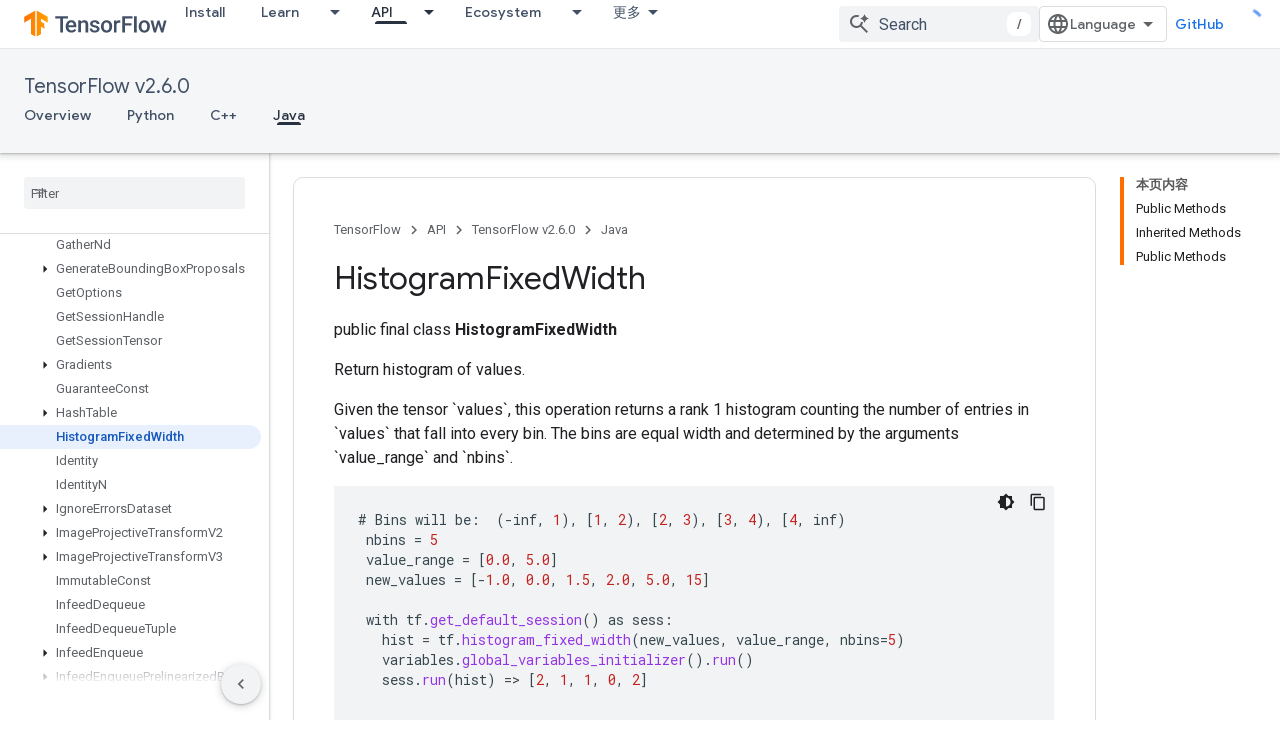

--- FILE ---
content_type: text/html; charset=utf-8
request_url: https://tensorflow.google.cn/versions/r2.6/api_docs/java/org/tensorflow/op/core/HistogramFixedWidth
body_size: 49797
content:









<!doctype html>
<html 
      lang="en"
      dir="ltr">
  <head>
    <meta name="google-signin-client-id" content="157101835696-ooapojlodmuabs2do2vuhhnf90bccmoi.apps.googleusercontent.com"><meta name="google-signin-scope"
          content="profile email"><meta property="og:site_name" content="TensorFlow">
    <meta property="og:type" content="website"><meta name="robots" content="noindex"><meta name="googlebot" content="noindex"><meta name="theme-color" content="#ff6f00"><meta charset="utf-8">
    <meta content="IE=Edge" http-equiv="X-UA-Compatible">
    <meta name="viewport" content="width=device-width, initial-scale=1">
    

    <link rel="manifest" href="/_pwa/tensorflow/manifest.json"
          crossorigin="use-credentials">
    <link rel="preconnect" href="//www.gstatic.cn" crossorigin>
    <link rel="preconnect" href="//fonts.gstatic.cn" crossorigin>
    <link rel="preconnect" href="//fonts.googleapis.cn" crossorigin>
    <link rel="preconnect" href="//apis.google.com" crossorigin>
    <link rel="preconnect" href="//www.google-analytics.com" crossorigin><link rel="stylesheet" href="//fonts.googleapis.cn/css?family=Google+Sans:400,500|Roboto:400,400italic,500,500italic,700,700italic|Roboto+Mono:400,500,700&display=swap">
      <link rel="stylesheet"
            href="//fonts.googleapis.cn/css2?family=Material+Icons&family=Material+Symbols+Outlined&display=block"><link rel="stylesheet" href="https://www.gstatic.cn/devrel-devsite/prod/v5ecaab6967af5bdfffc1b93fe7d0ad58c271bf9f563243cec25f323a110134f0/tensorflow/css/app.css">
      <link rel="shortcut icon" href="https://www.gstatic.cn/devrel-devsite/prod/v5ecaab6967af5bdfffc1b93fe7d0ad58c271bf9f563243cec25f323a110134f0/tensorflow/images/favicon.png">
    <link rel="apple-touch-icon" href="https://www.gstatic.cn/devrel-devsite/prod/v5ecaab6967af5bdfffc1b93fe7d0ad58c271bf9f563243cec25f323a110134f0/tensorflow/images/apple-touch-icon-180x180.png"><link rel="canonical" href="https://tensorflow.google.cn/versions/r2.6/api_docs/java/org/tensorflow/op/core/HistogramFixedWidth">
      <link rel="alternate" hreflang="en-cn"
          href="https://tensorflow.google.cn/versions/r2.6/api_docs/java/org/tensorflow/op/core/HistogramFixedWidth" /><link rel="alternate" hreflang="x-default" href="https://tensorflow.google.cn/versions/r2.6/api_docs/java/org/tensorflow/op/core/HistogramFixedWidth" /><link rel="alternate" hreflang="ar-cn"
          href="https://tensorflow.google.cn/versions/r2.6/api_docs/java/org/tensorflow/op/core/HistogramFixedWidth?hl=ar" /><link rel="alternate" hreflang="bn-cn"
          href="https://tensorflow.google.cn/versions/r2.6/api_docs/java/org/tensorflow/op/core/HistogramFixedWidth?hl=bn" /><link rel="alternate" hreflang="fa-cn"
          href="https://tensorflow.google.cn/versions/r2.6/api_docs/java/org/tensorflow/op/core/HistogramFixedWidth?hl=fa" /><link rel="alternate" hreflang="fr-cn"
          href="https://tensorflow.google.cn/versions/r2.6/api_docs/java/org/tensorflow/op/core/HistogramFixedWidth?hl=fr" /><link rel="alternate" hreflang="he-cn"
          href="https://tensorflow.google.cn/versions/r2.6/api_docs/java/org/tensorflow/op/core/HistogramFixedWidth?hl=he" /><link rel="alternate" hreflang="hi-cn"
          href="https://tensorflow.google.cn/versions/r2.6/api_docs/java/org/tensorflow/op/core/HistogramFixedWidth?hl=hi" /><link rel="alternate" hreflang="id-cn"
          href="https://tensorflow.google.cn/versions/r2.6/api_docs/java/org/tensorflow/op/core/HistogramFixedWidth?hl=id" /><link rel="alternate" hreflang="it-cn"
          href="https://tensorflow.google.cn/versions/r2.6/api_docs/java/org/tensorflow/op/core/HistogramFixedWidth?hl=it" /><link rel="alternate" hreflang="ja-cn"
          href="https://tensorflow.google.cn/versions/r2.6/api_docs/java/org/tensorflow/op/core/HistogramFixedWidth?hl=ja" /><link rel="alternate" hreflang="ko-cn"
          href="https://tensorflow.google.cn/versions/r2.6/api_docs/java/org/tensorflow/op/core/HistogramFixedWidth?hl=ko" /><link rel="alternate" hreflang="pl-cn"
          href="https://tensorflow.google.cn/versions/r2.6/api_docs/java/org/tensorflow/op/core/HistogramFixedWidth?hl=pl" /><link rel="alternate" hreflang="pt-BR-cn"
          href="https://tensorflow.google.cn/versions/r2.6/api_docs/java/org/tensorflow/op/core/HistogramFixedWidth?hl=pt-br" /><link rel="alternate" hreflang="pt-cn"
          href="https://tensorflow.google.cn/versions/r2.6/api_docs/java/org/tensorflow/op/core/HistogramFixedWidth?hl=pt" /><link rel="alternate" hreflang="ru-cn"
          href="https://tensorflow.google.cn/versions/r2.6/api_docs/java/org/tensorflow/op/core/HistogramFixedWidth?hl=ru" /><link rel="alternate" hreflang="es-cn"
          href="https://tensorflow.google.cn/versions/r2.6/api_docs/java/org/tensorflow/op/core/HistogramFixedWidth?hl=es" /><link rel="alternate" hreflang="es-419-cn"
          href="https://tensorflow.google.cn/versions/r2.6/api_docs/java/org/tensorflow/op/core/HistogramFixedWidth?hl=es-419" /><link rel="alternate" hreflang="th-cn"
          href="https://tensorflow.google.cn/versions/r2.6/api_docs/java/org/tensorflow/op/core/HistogramFixedWidth?hl=th" /><link rel="alternate" hreflang="tr-cn"
          href="https://tensorflow.google.cn/versions/r2.6/api_docs/java/org/tensorflow/op/core/HistogramFixedWidth?hl=tr" /><link rel="alternate" hreflang="vi-cn"
          href="https://tensorflow.google.cn/versions/r2.6/api_docs/java/org/tensorflow/op/core/HistogramFixedWidth?hl=vi" /><link rel="alternate" hreflang="en"
          href="https://www.tensorflow.org/versions/r2.6/api_docs/java/org/tensorflow/op/core/HistogramFixedWidth" /><link rel="alternate" hreflang="x-default" href="https://www.tensorflow.org/versions/r2.6/api_docs/java/org/tensorflow/op/core/HistogramFixedWidth" /><link rel="alternate" hreflang="ar"
          href="https://www.tensorflow.org/versions/r2.6/api_docs/java/org/tensorflow/op/core/HistogramFixedWidth?hl=ar" /><link rel="alternate" hreflang="bn"
          href="https://www.tensorflow.org/versions/r2.6/api_docs/java/org/tensorflow/op/core/HistogramFixedWidth?hl=bn" /><link rel="alternate" hreflang="fa"
          href="https://www.tensorflow.org/versions/r2.6/api_docs/java/org/tensorflow/op/core/HistogramFixedWidth?hl=fa" /><link rel="alternate" hreflang="fr"
          href="https://www.tensorflow.org/versions/r2.6/api_docs/java/org/tensorflow/op/core/HistogramFixedWidth?hl=fr" /><link rel="alternate" hreflang="he"
          href="https://www.tensorflow.org/versions/r2.6/api_docs/java/org/tensorflow/op/core/HistogramFixedWidth?hl=he" /><link rel="alternate" hreflang="hi"
          href="https://www.tensorflow.org/versions/r2.6/api_docs/java/org/tensorflow/op/core/HistogramFixedWidth?hl=hi" /><link rel="alternate" hreflang="id"
          href="https://www.tensorflow.org/versions/r2.6/api_docs/java/org/tensorflow/op/core/HistogramFixedWidth?hl=id" /><link rel="alternate" hreflang="it"
          href="https://www.tensorflow.org/versions/r2.6/api_docs/java/org/tensorflow/op/core/HistogramFixedWidth?hl=it" /><link rel="alternate" hreflang="ja"
          href="https://www.tensorflow.org/versions/r2.6/api_docs/java/org/tensorflow/op/core/HistogramFixedWidth?hl=ja" /><link rel="alternate" hreflang="ko"
          href="https://www.tensorflow.org/versions/r2.6/api_docs/java/org/tensorflow/op/core/HistogramFixedWidth?hl=ko" /><link rel="alternate" hreflang="pl"
          href="https://www.tensorflow.org/versions/r2.6/api_docs/java/org/tensorflow/op/core/HistogramFixedWidth?hl=pl" /><link rel="alternate" hreflang="pt-BR"
          href="https://www.tensorflow.org/versions/r2.6/api_docs/java/org/tensorflow/op/core/HistogramFixedWidth?hl=pt-br" /><link rel="alternate" hreflang="pt"
          href="https://www.tensorflow.org/versions/r2.6/api_docs/java/org/tensorflow/op/core/HistogramFixedWidth?hl=pt" /><link rel="alternate" hreflang="ru"
          href="https://www.tensorflow.org/versions/r2.6/api_docs/java/org/tensorflow/op/core/HistogramFixedWidth?hl=ru" /><link rel="alternate" hreflang="es"
          href="https://www.tensorflow.org/versions/r2.6/api_docs/java/org/tensorflow/op/core/HistogramFixedWidth?hl=es" /><link rel="alternate" hreflang="es-419"
          href="https://www.tensorflow.org/versions/r2.6/api_docs/java/org/tensorflow/op/core/HistogramFixedWidth?hl=es-419" /><link rel="alternate" hreflang="th"
          href="https://www.tensorflow.org/versions/r2.6/api_docs/java/org/tensorflow/op/core/HistogramFixedWidth?hl=th" /><link rel="alternate" hreflang="tr"
          href="https://www.tensorflow.org/versions/r2.6/api_docs/java/org/tensorflow/op/core/HistogramFixedWidth?hl=tr" /><link rel="alternate" hreflang="vi"
          href="https://www.tensorflow.org/versions/r2.6/api_docs/java/org/tensorflow/op/core/HistogramFixedWidth?hl=vi" /><title>HistogramFixedWidth &nbsp;|&nbsp; TensorFlow v2.6.0</title>

<meta property="og:title" content="HistogramFixedWidth &nbsp;|&nbsp; TensorFlow v2.6.0"><meta property="og:url" content="https://tensorflow.google.cn/versions/r2.6/api_docs/java/org/tensorflow/op/core/HistogramFixedWidth"><meta property="og:locale" content="en"><script type="application/ld+json">
  {
    "@context": "https://schema.org",
    "@type": "BreadcrumbList",
    "itemListElement": [{
      "@type": "ListItem",
      "position": 1,
      "name": "TensorFlow v2.6.0",
      "item": "https://tensorflow.google.cn/versions/r2.6/api_docs"
    },{
      "@type": "ListItem",
      "position": 2,
      "name": "HistogramFixedWidth",
      "item": "https://tensorflow.google.cn/versions/r2.6/api_docs/java/org/tensorflow/op/core/HistogramFixedWidth"
    }]
  }
  </script>
  
  
  
  
  
  
  
 

    
      <link rel="stylesheet" href="/extras.css"></head>
  <body class="color-scheme--light"
        template="page"
        theme="tensorflow-theme"
        type="reference"
        
        
        
        layout="docs"
        
        block-apix
        
        
        
        display-toc
        pending>
  
    <devsite-progress type="indeterminate" id="app-progress"></devsite-progress>
  
  
    <a href="#main-content" class="skip-link button">
      
      Skip to main content
    </a>
    <section class="devsite-wrapper">
      <devsite-cookie-notification-bar></devsite-cookie-notification-bar><devsite-header role="banner">
  
    





















<div class="devsite-header--inner" data-nosnippet>
  <div class="devsite-top-logo-row-wrapper-wrapper">
    <div class="devsite-top-logo-row-wrapper">
      <div class="devsite-top-logo-row">
        <button type="button" id="devsite-hamburger-menu"
          class="devsite-header-icon-button button-flat material-icons gc-analytics-event"
          data-category="Site-Wide Custom Events"
          data-label="Navigation menu button"
          visually-hidden
          aria-label="Open menu">
        </button>
        
<div class="devsite-product-name-wrapper">

  <a href="/" class="devsite-site-logo-link gc-analytics-event"
   data-category="Site-Wide Custom Events" data-label="Site logo" track-type="globalNav"
   track-name="tensorFlow" track-metadata-position="nav"
   track-metadata-eventDetail="nav">
  
  <picture>
    
    <img src="https://www.gstatic.cn/devrel-devsite/prod/v5ecaab6967af5bdfffc1b93fe7d0ad58c271bf9f563243cec25f323a110134f0/tensorflow/images/lockup.svg" class="devsite-site-logo" alt="TensorFlow">
  </picture>
  
</a>



  
  
  <span class="devsite-product-name">
    <ul class="devsite-breadcrumb-list"
  >
  
  <li class="devsite-breadcrumb-item
             ">
    
    
    
      
      
    
  </li>
  
</ul>
  </span>

</div>
        <div class="devsite-top-logo-row-middle">
          <div class="devsite-header-upper-tabs">
            
              
              
  <devsite-tabs class="upper-tabs">

    <nav class="devsite-tabs-wrapper" aria-label="Upper tabs">
      
        
          <tab  >
            
    <a href="https://tensorflow.google.cn/install"
    class="devsite-tabs-content gc-analytics-event "
      track-metadata-eventdetail="https://tensorflow.google.cn/install"
    
       track-type="nav"
       track-metadata-position="nav - install"
       track-metadata-module="primary nav"
       
       
         
           data-category="Site-Wide Custom Events"
         
           data-label="Tab: Install"
         
           track-name="install"
         
       >
    Install
  
    </a>
    
  
          </tab>
        
      
        
          <tab class="devsite-dropdown
    
    
    
    ">
  
    <a href="https://tensorflow.google.cn/learn"
    class="devsite-tabs-content gc-analytics-event "
      track-metadata-eventdetail="https://tensorflow.google.cn/learn"
    
       track-type="nav"
       track-metadata-position="nav - learn"
       track-metadata-module="primary nav"
       
       
         
           data-category="Site-Wide Custom Events"
         
           data-label="Tab: Learn"
         
           track-name="learn"
         
       >
    Learn
  
    </a>
    
      <button
         aria-haspopup="menu"
         aria-expanded="false"
         aria-label="Dropdown menu for Learn"
         track-type="nav"
         track-metadata-eventdetail="https://tensorflow.google.cn/learn"
         track-metadata-position="nav - learn"
         track-metadata-module="primary nav"
         
          
            data-category="Site-Wide Custom Events"
          
            data-label="Tab: Learn"
          
            track-name="learn"
          
        
         class="devsite-tabs-dropdown-toggle devsite-icon devsite-icon-arrow-drop-down"></button>
    
  
  <div class="devsite-tabs-dropdown" role="menu" aria-label="submenu" hidden>
    
    <div class="devsite-tabs-dropdown-content">
      
        <div class="devsite-tabs-dropdown-column
                    tfo-menu-column-learn">
          
            <ul class="devsite-tabs-dropdown-section
                       ">
              
              
              
                <li class="devsite-nav-item">
                  <a href="https://tensorflow.google.cn/learn"
                    
                     track-type="nav"
                     track-metadata-eventdetail="https://tensorflow.google.cn/learn"
                     track-metadata-position="nav - learn"
                     track-metadata-module="tertiary nav"
                     
                     tooltip
                  >
                    
                    <div class="devsite-nav-item-title">
                      Introduction
                    </div>
                    
                    <div class="devsite-nav-item-description">
                      New to TensorFlow?
                    </div>
                    
                  </a>
                </li>
              
                <li class="devsite-nav-item">
                  <a href="https://tensorflow.google.cn/tutorials"
                    
                     track-type="nav"
                     track-metadata-eventdetail="https://tensorflow.google.cn/tutorials"
                     track-metadata-position="nav - learn"
                     track-metadata-module="tertiary nav"
                     
                     tooltip
                  >
                    
                    <div class="devsite-nav-item-title">
                      Tutorials
                    </div>
                    
                    <div class="devsite-nav-item-description">
                      Learn how to use TensorFlow with end-to-end examples
                    </div>
                    
                  </a>
                </li>
              
                <li class="devsite-nav-item">
                  <a href="https://tensorflow.google.cn/guide"
                    
                     track-type="nav"
                     track-metadata-eventdetail="https://tensorflow.google.cn/guide"
                     track-metadata-position="nav - learn"
                     track-metadata-module="tertiary nav"
                     
                     tooltip
                  >
                    
                    <div class="devsite-nav-item-title">
                      Guide
                    </div>
                    
                    <div class="devsite-nav-item-description">
                      Learn framework concepts and components
                    </div>
                    
                  </a>
                </li>
              
                <li class="devsite-nav-item">
                  <a href="https://tensorflow.google.cn/resources/learn-ml"
                    
                     track-type="nav"
                     track-metadata-eventdetail="https://tensorflow.google.cn/resources/learn-ml"
                     track-metadata-position="nav - learn"
                     track-metadata-module="tertiary nav"
                     
                     tooltip
                  >
                    
                    <div class="devsite-nav-item-title">
                      Learn ML
                    </div>
                    
                    <div class="devsite-nav-item-description">
                      Educational resources to master your path with TensorFlow
                    </div>
                    
                  </a>
                </li>
              
            </ul>
          
        </div>
      
    </div>
  </div>
</tab>
        
      
        
          <tab class="devsite-dropdown
    
    devsite-active
    
    ">
  
    <a href="https://tensorflow.google.cn/api"
    class="devsite-tabs-content gc-analytics-event "
      track-metadata-eventdetail="https://tensorflow.google.cn/api"
    
       track-type="nav"
       track-metadata-position="nav - api"
       track-metadata-module="primary nav"
       aria-label="API, selected" 
       
         
           data-category="Site-Wide Custom Events"
         
           data-label="Tab: API"
         
           track-name="api"
         
       >
    API
  
    </a>
    
      <button
         aria-haspopup="menu"
         aria-expanded="false"
         aria-label="Dropdown menu for API"
         track-type="nav"
         track-metadata-eventdetail="https://tensorflow.google.cn/api"
         track-metadata-position="nav - api"
         track-metadata-module="primary nav"
         
          
            data-category="Site-Wide Custom Events"
          
            data-label="Tab: API"
          
            track-name="api"
          
        
         class="devsite-tabs-dropdown-toggle devsite-icon devsite-icon-arrow-drop-down"></button>
    
  
  <div class="devsite-tabs-dropdown" role="menu" aria-label="submenu" hidden>
    
    <div class="devsite-tabs-dropdown-content">
      
        <div class="devsite-tabs-dropdown-column
                    ">
          
            <ul class="devsite-tabs-dropdown-section
                       ">
              
              
              
                <li class="devsite-nav-item">
                  <a href="https://tensorflow.google.cn/api/stable"
                    
                     track-type="nav"
                     track-metadata-eventdetail="https://tensorflow.google.cn/api/stable"
                     track-metadata-position="nav - api"
                     track-metadata-module="tertiary nav"
                     
                     tooltip
                  >
                    
                    <div class="devsite-nav-item-title">
                      TensorFlow (v2.16.1)
                    </div>
                    
                  </a>
                </li>
              
                <li class="devsite-nav-item">
                  <a href="https://tensorflow.google.cn/versions"
                    
                     track-type="nav"
                     track-metadata-eventdetail="https://tensorflow.google.cn/versions"
                     track-metadata-position="nav - api"
                     track-metadata-module="tertiary nav"
                     
                     tooltip
                  >
                    
                    <div class="devsite-nav-item-title">
                      Versions…
                    </div>
                    
                  </a>
                </li>
              
            </ul>
          
        </div>
      
        <div class="devsite-tabs-dropdown-column
                    ">
          
            <ul class="devsite-tabs-dropdown-section
                       ">
              
              
              
                <li class="devsite-nav-item">
                  <a href="https://js.tensorflow.org/api/latest/"
                    
                     track-type="nav"
                     track-metadata-eventdetail="https://js.tensorflow.org/api/latest/"
                     track-metadata-position="nav - api"
                     track-metadata-module="tertiary nav"
                     
                     tooltip
                  >
                    
                    <div class="devsite-nav-item-title">
                      TensorFlow.js
                    </div>
                    
                  </a>
                </li>
              
                <li class="devsite-nav-item">
                  <a href="https://tensorflow.google.cn/lite/api_docs"
                    
                     track-type="nav"
                     track-metadata-eventdetail="https://tensorflow.google.cn/lite/api_docs"
                     track-metadata-position="nav - api"
                     track-metadata-module="tertiary nav"
                     
                     tooltip
                  >
                    
                    <div class="devsite-nav-item-title">
                      TensorFlow Lite
                    </div>
                    
                  </a>
                </li>
              
                <li class="devsite-nav-item">
                  <a href="https://tensorflow.google.cn/tfx/api_docs"
                    
                     track-type="nav"
                     track-metadata-eventdetail="https://tensorflow.google.cn/tfx/api_docs"
                     track-metadata-position="nav - api"
                     track-metadata-module="tertiary nav"
                     
                     tooltip
                  >
                    
                    <div class="devsite-nav-item-title">
                      TFX
                    </div>
                    
                  </a>
                </li>
              
            </ul>
          
        </div>
      
    </div>
  </div>
</tab>
        
      
        
          <tab class="devsite-dropdown
    
    
    
    ">
  
    <a href="https://tensorflow.google.cn/resources/models-datasets"
    class="devsite-tabs-content gc-analytics-event "
      track-metadata-eventdetail="https://tensorflow.google.cn/resources/models-datasets"
    
       track-type="nav"
       track-metadata-position="nav - ecosystem"
       track-metadata-module="primary nav"
       
       
         
           data-category="Site-Wide Custom Events"
         
           data-label="Tab: Ecosystem"
         
           track-name="ecosystem"
         
       >
    Ecosystem
  
    </a>
    
      <button
         aria-haspopup="menu"
         aria-expanded="false"
         aria-label="Dropdown menu for Ecosystem"
         track-type="nav"
         track-metadata-eventdetail="https://tensorflow.google.cn/resources/models-datasets"
         track-metadata-position="nav - ecosystem"
         track-metadata-module="primary nav"
         
          
            data-category="Site-Wide Custom Events"
          
            data-label="Tab: Ecosystem"
          
            track-name="ecosystem"
          
        
         class="devsite-tabs-dropdown-toggle devsite-icon devsite-icon-arrow-drop-down"></button>
    
  
  <div class="devsite-tabs-dropdown" role="menu" aria-label="submenu" hidden>
    
    <div class="devsite-tabs-dropdown-content">
      
        <div class="devsite-tabs-dropdown-column
                    ">
          
            <ul class="devsite-tabs-dropdown-section
                       ">
              
                <li class="devsite-nav-title" role="heading" tooltip>LIBRARIES</li>
              
              
              
                <li class="devsite-nav-item">
                  <a href="https://tensorflow.google.cn/js"
                    
                     track-type="nav"
                     track-metadata-eventdetail="https://tensorflow.google.cn/js"
                     track-metadata-position="nav - ecosystem"
                     track-metadata-module="tertiary nav"
                     
                       track-metadata-module_headline="libraries"
                     
                     tooltip
                  >
                    
                    <div class="devsite-nav-item-title">
                      TensorFlow.js
                    </div>
                    
                    <div class="devsite-nav-item-description">
                      Develop web ML applications in JavaScript
                    </div>
                    
                  </a>
                </li>
              
                <li class="devsite-nav-item">
                  <a href="https://tensorflow.google.cn/lite"
                    
                     track-type="nav"
                     track-metadata-eventdetail="https://tensorflow.google.cn/lite"
                     track-metadata-position="nav - ecosystem"
                     track-metadata-module="tertiary nav"
                     
                       track-metadata-module_headline="libraries"
                     
                     tooltip
                  >
                    
                    <div class="devsite-nav-item-title">
                      TensorFlow Lite
                    </div>
                    
                    <div class="devsite-nav-item-description">
                      Deploy ML on mobile, microcontrollers and other edge devices
                    </div>
                    
                  </a>
                </li>
              
                <li class="devsite-nav-item">
                  <a href="https://tensorflow.google.cn/tfx"
                    
                     track-type="nav"
                     track-metadata-eventdetail="https://tensorflow.google.cn/tfx"
                     track-metadata-position="nav - ecosystem"
                     track-metadata-module="tertiary nav"
                     
                       track-metadata-module_headline="libraries"
                     
                     tooltip
                  >
                    
                    <div class="devsite-nav-item-title">
                      TFX
                    </div>
                    
                    <div class="devsite-nav-item-description">
                      Build production ML pipelines
                    </div>
                    
                  </a>
                </li>
              
                <li class="devsite-nav-item">
                  <a href="https://tensorflow.google.cn/resources/libraries-extensions"
                    
                     track-type="nav"
                     track-metadata-eventdetail="https://tensorflow.google.cn/resources/libraries-extensions"
                     track-metadata-position="nav - ecosystem"
                     track-metadata-module="tertiary nav"
                     
                       track-metadata-module_headline="libraries"
                     
                     tooltip
                  >
                    
                    <div class="devsite-nav-item-title">
                      All libraries
                    </div>
                    
                    <div class="devsite-nav-item-description">
                      Create advanced models and extend TensorFlow
                    </div>
                    
                  </a>
                </li>
              
            </ul>
          
        </div>
      
        <div class="devsite-tabs-dropdown-column
                    ">
          
            <ul class="devsite-tabs-dropdown-section
                       ">
              
                <li class="devsite-nav-title" role="heading" tooltip>RESOURCES</li>
              
              
              
                <li class="devsite-nav-item">
                  <a href="https://tensorflow.google.cn/resources/models-datasets"
                    
                     track-type="nav"
                     track-metadata-eventdetail="https://tensorflow.google.cn/resources/models-datasets"
                     track-metadata-position="nav - ecosystem"
                     track-metadata-module="tertiary nav"
                     
                       track-metadata-module_headline="resources"
                     
                     tooltip
                  >
                    
                    <div class="devsite-nav-item-title">
                      Models & datasets
                    </div>
                    
                    <div class="devsite-nav-item-description">
                      Pre-trained models and datasets built by Google and the community
                    </div>
                    
                  </a>
                </li>
              
                <li class="devsite-nav-item">
                  <a href="https://tensorflow.google.cn/resources/tools"
                    
                     track-type="nav"
                     track-metadata-eventdetail="https://tensorflow.google.cn/resources/tools"
                     track-metadata-position="nav - ecosystem"
                     track-metadata-module="tertiary nav"
                     
                       track-metadata-module_headline="resources"
                     
                     tooltip
                  >
                    
                    <div class="devsite-nav-item-title">
                      Tools
                    </div>
                    
                    <div class="devsite-nav-item-description">
                      Tools to support and accelerate TensorFlow workflows
                    </div>
                    
                  </a>
                </li>
              
                <li class="devsite-nav-item">
                  <a href="https://tensorflow.google.cn/responsible_ai"
                    
                     track-type="nav"
                     track-metadata-eventdetail="https://tensorflow.google.cn/responsible_ai"
                     track-metadata-position="nav - ecosystem"
                     track-metadata-module="tertiary nav"
                     
                       track-metadata-module_headline="resources"
                     
                     tooltip
                  >
                    
                    <div class="devsite-nav-item-title">
                      Responsible AI
                    </div>
                    
                    <div class="devsite-nav-item-description">
                      Resources for every stage of the ML workflow
                    </div>
                    
                  </a>
                </li>
              
                <li class="devsite-nav-item">
                  <a href="https://tensorflow.google.cn/resources/recommendation-systems"
                    
                     track-type="nav"
                     track-metadata-eventdetail="https://tensorflow.google.cn/resources/recommendation-systems"
                     track-metadata-position="nav - ecosystem"
                     track-metadata-module="tertiary nav"
                     
                       track-metadata-module_headline="resources"
                     
                     tooltip
                  >
                    
                    <div class="devsite-nav-item-title">
                      Recommendation systems
                    </div>
                    
                    <div class="devsite-nav-item-description">
                      Build recommendation systems with open source tools
                    </div>
                    
                  </a>
                </li>
              
            </ul>
          
        </div>
      
    </div>
  </div>
</tab>
        
      
        
          <tab class="devsite-dropdown
    
    
    
    ">
  
    <a href="https://tensorflow.google.cn/community"
    class="devsite-tabs-content gc-analytics-event "
      track-metadata-eventdetail="https://tensorflow.google.cn/community"
    
       track-type="nav"
       track-metadata-position="nav - community"
       track-metadata-module="primary nav"
       
       
         
           data-category="Site-Wide Custom Events"
         
           data-label="Tab: Community"
         
           track-name="community"
         
       >
    Community
  
    </a>
    
      <button
         aria-haspopup="menu"
         aria-expanded="false"
         aria-label="Dropdown menu for Community"
         track-type="nav"
         track-metadata-eventdetail="https://tensorflow.google.cn/community"
         track-metadata-position="nav - community"
         track-metadata-module="primary nav"
         
          
            data-category="Site-Wide Custom Events"
          
            data-label="Tab: Community"
          
            track-name="community"
          
        
         class="devsite-tabs-dropdown-toggle devsite-icon devsite-icon-arrow-drop-down"></button>
    
  
  <div class="devsite-tabs-dropdown" role="menu" aria-label="submenu" hidden>
    
    <div class="devsite-tabs-dropdown-content">
      
        <div class="devsite-tabs-dropdown-column
                    ">
          
            <ul class="devsite-tabs-dropdown-section
                       ">
              
              
              
                <li class="devsite-nav-item">
                  <a href="https://tensorflow.google.cn/community/groups"
                    
                     track-type="nav"
                     track-metadata-eventdetail="https://tensorflow.google.cn/community/groups"
                     track-metadata-position="nav - community"
                     track-metadata-module="tertiary nav"
                     
                     tooltip
                  >
                    
                    <div class="devsite-nav-item-title">
                      Groups
                    </div>
                    
                    <div class="devsite-nav-item-description">
                      User groups, interest groups and mailing lists
                    </div>
                    
                  </a>
                </li>
              
                <li class="devsite-nav-item">
                  <a href="https://tensorflow.google.cn/community/contribute"
                    
                     track-type="nav"
                     track-metadata-eventdetail="https://tensorflow.google.cn/community/contribute"
                     track-metadata-position="nav - community"
                     track-metadata-module="tertiary nav"
                     
                     tooltip
                  >
                    
                    <div class="devsite-nav-item-title">
                      Contribute
                    </div>
                    
                    <div class="devsite-nav-item-description">
                      Guide for contributing to code and documentation
                    </div>
                    
                  </a>
                </li>
              
                <li class="devsite-nav-item">
                  <a href="https://blog.tensorflow.org/"
                    
                     track-type="nav"
                     track-metadata-eventdetail="https://blog.tensorflow.org/"
                     track-metadata-position="nav - community"
                     track-metadata-module="tertiary nav"
                     
                     tooltip
                  >
                    
                    <div class="devsite-nav-item-title">
                      Blog
                    </div>
                    
                    <div class="devsite-nav-item-description">
                      Stay up to date with all things TensorFlow
                    </div>
                    
                  </a>
                </li>
              
                <li class="devsite-nav-item">
                  <a href="https://discuss.tensorflow.org"
                    
                     track-type="nav"
                     track-metadata-eventdetail="https://discuss.tensorflow.org"
                     track-metadata-position="nav - community"
                     track-metadata-module="tertiary nav"
                     
                     tooltip
                  >
                    
                    <div class="devsite-nav-item-title">
                      Forum
                    </div>
                    
                    <div class="devsite-nav-item-description">
                      Discussion platform for the TensorFlow community
                    </div>
                    
                  </a>
                </li>
              
            </ul>
          
        </div>
      
    </div>
  </div>
</tab>
        
      
        
          <tab class="devsite-dropdown
    
    
    
    ">
  
    <a href="https://tensorflow.google.cn/about"
    class="devsite-tabs-content gc-analytics-event "
      track-metadata-eventdetail="https://tensorflow.google.cn/about"
    
       track-type="nav"
       track-metadata-position="nav - why tensorflow"
       track-metadata-module="primary nav"
       
       
         
           data-category="Site-Wide Custom Events"
         
           data-label="Tab: Why TensorFlow"
         
           track-name="why tensorflow"
         
       >
    Why TensorFlow
  
    </a>
    
      <button
         aria-haspopup="menu"
         aria-expanded="false"
         aria-label="Dropdown menu for Why TensorFlow"
         track-type="nav"
         track-metadata-eventdetail="https://tensorflow.google.cn/about"
         track-metadata-position="nav - why tensorflow"
         track-metadata-module="primary nav"
         
          
            data-category="Site-Wide Custom Events"
          
            data-label="Tab: Why TensorFlow"
          
            track-name="why tensorflow"
          
        
         class="devsite-tabs-dropdown-toggle devsite-icon devsite-icon-arrow-drop-down"></button>
    
  
  <div class="devsite-tabs-dropdown" role="menu" aria-label="submenu" hidden>
    
    <div class="devsite-tabs-dropdown-content">
      
        <div class="devsite-tabs-dropdown-column
                    ">
          
            <ul class="devsite-tabs-dropdown-section
                       ">
              
              
              
                <li class="devsite-nav-item">
                  <a href="https://tensorflow.google.cn/about"
                    
                     track-type="nav"
                     track-metadata-eventdetail="https://tensorflow.google.cn/about"
                     track-metadata-position="nav - why tensorflow"
                     track-metadata-module="tertiary nav"
                     
                     tooltip
                  >
                    
                    <div class="devsite-nav-item-title">
                      About
                    </div>
                    
                  </a>
                </li>
              
                <li class="devsite-nav-item">
                  <a href="https://tensorflow.google.cn/about/case-studies"
                    
                     track-type="nav"
                     track-metadata-eventdetail="https://tensorflow.google.cn/about/case-studies"
                     track-metadata-position="nav - why tensorflow"
                     track-metadata-module="tertiary nav"
                     
                     tooltip
                  >
                    
                    <div class="devsite-nav-item-title">
                      Case studies
                    </div>
                    
                  </a>
                </li>
              
            </ul>
          
        </div>
      
    </div>
  </div>
</tab>
        
      
    </nav>

  </devsite-tabs>

            
           </div>
          
<devsite-search
    
    
    enable-suggestions
      
    
    enable-search-summaries
    project-name="TensorFlow v2.6.0"
    tenant-name="TensorFlow"
    
    
    
    
    
    >
  <form class="devsite-search-form" action="https://tensorflow.google.cn/s/results" method="GET">
    <div class="devsite-search-container">
      <button type="button"
              search-open
              class="devsite-search-button devsite-header-icon-button button-flat material-icons"
              
              aria-label="Open search"></button>
      <div class="devsite-searchbox">
        <input
          aria-activedescendant=""
          aria-autocomplete="list"
          
          aria-label="Search"
          aria-expanded="false"
          aria-haspopup="listbox"
          autocomplete="off"
          class="devsite-search-field devsite-search-query"
          name="q"
          
          placeholder="Search"
          role="combobox"
          type="text"
          value=""
          >
          <div class="devsite-search-image material-icons" aria-hidden="true">
            
              <svg class="devsite-search-ai-image" width="24" height="24" viewBox="0 0 24 24" fill="none" xmlns="http://www.w3.org/2000/svg">
                  <g clip-path="url(#clip0_6641_386)">
                    <path d="M19.6 21L13.3 14.7C12.8 15.1 12.225 15.4167 11.575 15.65C10.925 15.8833 10.2333 16 9.5 16C7.68333 16 6.14167 15.375 4.875 14.125C3.625 12.8583 3 11.3167 3 9.5C3 7.68333 3.625 6.15 4.875 4.9C6.14167 3.63333 7.68333 3 9.5 3C10.0167 3 10.5167 3.05833 11 3.175C11.4833 3.275 11.9417 3.43333 12.375 3.65L10.825 5.2C10.6083 5.13333 10.3917 5.08333 10.175 5.05C9.95833 5.01667 9.73333 5 9.5 5C8.25 5 7.18333 5.44167 6.3 6.325C5.43333 7.19167 5 8.25 5 9.5C5 10.75 5.43333 11.8167 6.3 12.7C7.18333 13.5667 8.25 14 9.5 14C10.6667 14 11.6667 13.625 12.5 12.875C13.35 12.1083 13.8417 11.15 13.975 10H15.975C15.925 10.6333 15.7833 11.2333 15.55 11.8C15.3333 12.3667 15.05 12.8667 14.7 13.3L21 19.6L19.6 21ZM17.5 12C17.5 10.4667 16.9667 9.16667 15.9 8.1C14.8333 7.03333 13.5333 6.5 12 6.5C13.5333 6.5 14.8333 5.96667 15.9 4.9C16.9667 3.83333 17.5 2.53333 17.5 0.999999C17.5 2.53333 18.0333 3.83333 19.1 4.9C20.1667 5.96667 21.4667 6.5 23 6.5C21.4667 6.5 20.1667 7.03333 19.1 8.1C18.0333 9.16667 17.5 10.4667 17.5 12Z" fill="#5F6368"/>
                  </g>
                <defs>
                <clipPath id="clip0_6641_386">
                <rect width="24" height="24" fill="white"/>
                </clipPath>
                </defs>
              </svg>
            
          </div>
          <div class="devsite-search-shortcut-icon-container" aria-hidden="true">
            <kbd class="devsite-search-shortcut-icon">/</kbd>
          </div>
      </div>
    </div>
  </form>
  <button type="button"
          search-close
          class="devsite-search-button devsite-header-icon-button button-flat material-icons"
          
          aria-label="Close search"></button>
</devsite-search>

        </div>

        

          

          

          

          
<devsite-language-selector>
  <ul role="presentation">
    
    
    <li role="presentation">
      <a role="menuitem" lang="en"
        >English</a>
    </li>
    
    <li role="presentation">
      <a role="menuitem" lang="es"
        >Español</a>
    </li>
    
    <li role="presentation">
      <a role="menuitem" lang="es_419"
        >Español – América Latina</a>
    </li>
    
    <li role="presentation">
      <a role="menuitem" lang="fr"
        >Français</a>
    </li>
    
    <li role="presentation">
      <a role="menuitem" lang="id"
        >Indonesia</a>
    </li>
    
    <li role="presentation">
      <a role="menuitem" lang="it"
        >Italiano</a>
    </li>
    
    <li role="presentation">
      <a role="menuitem" lang="pl"
        >Polski</a>
    </li>
    
    <li role="presentation">
      <a role="menuitem" lang="pt"
        >Português</a>
    </li>
    
    <li role="presentation">
      <a role="menuitem" lang="pt_br"
        >Português – Brasil</a>
    </li>
    
    <li role="presentation">
      <a role="menuitem" lang="vi"
        >Tiếng Việt</a>
    </li>
    
    <li role="presentation">
      <a role="menuitem" lang="tr"
        >Türkçe</a>
    </li>
    
    <li role="presentation">
      <a role="menuitem" lang="ru"
        >Русский</a>
    </li>
    
    <li role="presentation">
      <a role="menuitem" lang="he"
        >עברית</a>
    </li>
    
    <li role="presentation">
      <a role="menuitem" lang="ar"
        >العربيّة</a>
    </li>
    
    <li role="presentation">
      <a role="menuitem" lang="fa"
        >فارسی</a>
    </li>
    
    <li role="presentation">
      <a role="menuitem" lang="hi"
        >हिंदी</a>
    </li>
    
    <li role="presentation">
      <a role="menuitem" lang="bn"
        >বাংলা</a>
    </li>
    
    <li role="presentation">
      <a role="menuitem" lang="th"
        >ภาษาไทย</a>
    </li>
    
    <li role="presentation">
      <a role="menuitem" lang="zh_cn"
        >中文 – 简体</a>
    </li>
    
    <li role="presentation">
      <a role="menuitem" lang="ja"
        >日本語</a>
    </li>
    
    <li role="presentation">
      <a role="menuitem" lang="ko"
        >한국어</a>
    </li>
    
  </ul>
</devsite-language-selector>


          
            <a class="devsite-header-link devsite-top-button button gc-analytics-event "
    href="//github.com/tensorflow"
    data-category="Site-Wide Custom Events"
    data-label="Site header link: GitHub"
    >
  GitHub
</a>
          

        

        
        
        
          <devsite-openid-user id="devsite-user"></devsite-openid-user>
        
      </div>
    </div>
  </div>



  <div class="devsite-collapsible-section
    ">
    <div class="devsite-header-background">
      
        
          <div class="devsite-product-id-row"
           >
            <div class="devsite-product-description-row">
              
                
                <div class="devsite-product-id">
                  
                  
                  
                    <ul class="devsite-breadcrumb-list"
  >
  
  <li class="devsite-breadcrumb-item
             ">
    
    
    
      
        
  <a href="https://tensorflow.google.cn/versions/r2.6/api_docs"
      
        class="devsite-breadcrumb-link gc-analytics-event"
      
        data-category="Site-Wide Custom Events"
      
        data-label="Lower Header"
      
        data-value="1"
      
        track-type="globalNav"
      
        track-name="breadcrumb"
      
        track-metadata-position="1"
      
        track-metadata-eventdetail="TensorFlow v2.6.0"
      
    >
    
          TensorFlow v2.6.0
        
  </a>
  
      
    
  </li>
  
</ul>
                </div>
                
              
              
            </div>
            
          </div>
          
        
      
      
        <div class="devsite-doc-set-nav-row">
          
          
            
            
  <devsite-tabs class="lower-tabs">

    <nav class="devsite-tabs-wrapper" aria-label="Lower tabs">
      
        
          <tab  >
            
    <a href="https://tensorflow.google.cn/versions/r2.6/api_docs"
    class="devsite-tabs-content gc-analytics-event "
      track-metadata-eventdetail="https://tensorflow.google.cn/versions/r2.6/api_docs"
    
       track-type="nav"
       track-metadata-position="nav - overview"
       track-metadata-module="primary nav"
       
       
         
           data-category="Site-Wide Custom Events"
         
           data-label="Tab: Overview"
         
           track-name="overview"
         
       >
    Overview
  
    </a>
    
  
          </tab>
        
      
        
          <tab  >
            
    <a href="https://tensorflow.google.cn/versions/r2.6/api_docs/python/tf"
    class="devsite-tabs-content gc-analytics-event "
      track-metadata-eventdetail="https://tensorflow.google.cn/versions/r2.6/api_docs/python/tf"
    
       track-type="nav"
       track-metadata-position="nav - python"
       track-metadata-module="primary nav"
       
       
         
           data-category="Site-Wide Custom Events"
         
           data-label="Tab: Python"
         
           track-name="python"
         
       >
    Python
  
    </a>
    
  
          </tab>
        
      
        
          <tab  >
            
    <a href="https://tensorflow.google.cn/versions/r2.6/api_docs/cc"
    class="devsite-tabs-content gc-analytics-event "
      track-metadata-eventdetail="https://tensorflow.google.cn/versions/r2.6/api_docs/cc"
    
       track-type="nav"
       track-metadata-position="nav - c++"
       track-metadata-module="primary nav"
       
       
         
           data-category="Site-Wide Custom Events"
         
           data-label="Tab: C++"
         
           track-name="c++"
         
       >
    C++
  
    </a>
    
  
          </tab>
        
      
        
          <tab  class="devsite-active">
            
    <a href="https://tensorflow.google.cn/versions/r2.6/api_docs/java/org/tensorflow/package-summary"
    class="devsite-tabs-content gc-analytics-event "
      track-metadata-eventdetail="https://tensorflow.google.cn/versions/r2.6/api_docs/java/org/tensorflow/package-summary"
    
       track-type="nav"
       track-metadata-position="nav - java"
       track-metadata-module="primary nav"
       aria-label="Java, selected" 
       
         
           data-category="Site-Wide Custom Events"
         
           data-label="Tab: Java"
         
           track-name="java"
         
       >
    Java
  
    </a>
    
  
          </tab>
        
      
    </nav>

  </devsite-tabs>

          
          
        </div>
      
    </div>
  </div>

</div>



  

  
</devsite-header>
      <devsite-book-nav scrollbars >
        
          





















<div class="devsite-book-nav-filter"
     >
  <span class="filter-list-icon material-icons" aria-hidden="true"></span>
  <input type="text"
         placeholder="Filter"
         
         aria-label="Type to filter"
         role="searchbox">
  
  <span class="filter-clear-button hidden"
        data-title="Clear filter"
        aria-label="Clear filter"
        role="button"
        tabindex="0"></span>
</div>

<nav class="devsite-book-nav devsite-nav nocontent"
     aria-label="Side menu">
  <div class="devsite-mobile-header">
    <button type="button"
            id="devsite-close-nav"
            class="devsite-header-icon-button button-flat material-icons gc-analytics-event"
            data-category="Site-Wide Custom Events"
            data-label="Close navigation"
            aria-label="Close navigation">
    </button>
    <div class="devsite-product-name-wrapper">

  <a href="/" class="devsite-site-logo-link gc-analytics-event"
   data-category="Site-Wide Custom Events" data-label="Site logo" track-type="globalNav"
   track-name="tensorFlow" track-metadata-position="nav"
   track-metadata-eventDetail="nav">
  
  <picture>
    
    <img src="https://www.gstatic.cn/devrel-devsite/prod/v5ecaab6967af5bdfffc1b93fe7d0ad58c271bf9f563243cec25f323a110134f0/tensorflow/images/lockup.svg" class="devsite-site-logo" alt="TensorFlow">
  </picture>
  
</a>


  
      <span class="devsite-product-name">
        
        
        <ul class="devsite-breadcrumb-list"
  >
  
  <li class="devsite-breadcrumb-item
             ">
    
    
    
      
      
    
  </li>
  
</ul>
      </span>
    

</div>
  </div>

  <div class="devsite-book-nav-wrapper">
    <div class="devsite-mobile-nav-top">
      
        <ul class="devsite-nav-list">
          
            <li class="devsite-nav-item">
              
  
  <a href="/install"
    
       class="devsite-nav-title gc-analytics-event
              
              "
    

    
      
        data-category="Site-Wide Custom Events"
      
        data-label="Tab: Install"
      
        track-name="install"
      
    
     data-category="Site-Wide Custom Events"
     data-label="Responsive Tab: Install"
     track-type="globalNav"
     track-metadata-eventDetail="globalMenu"
     track-metadata-position="nav">
  
    <span class="devsite-nav-text" tooltip >
      Install
   </span>
    
  
  </a>
  

  
              
            </li>
          
            <li class="devsite-nav-item">
              
  
  <a href="/learn"
    
       class="devsite-nav-title gc-analytics-event
              
              "
    

    
      
        data-category="Site-Wide Custom Events"
      
        data-label="Tab: Learn"
      
        track-name="learn"
      
    
     data-category="Site-Wide Custom Events"
     data-label="Responsive Tab: Learn"
     track-type="globalNav"
     track-metadata-eventDetail="globalMenu"
     track-metadata-position="nav">
  
    <span class="devsite-nav-text" tooltip >
      Learn
   </span>
    
  
  </a>
  

  
    <ul class="devsite-nav-responsive-tabs devsite-nav-has-menu
               ">
      
<li class="devsite-nav-item">

  
  <span
    
       class="devsite-nav-title"
       tooltip
    
    
      
        data-category="Site-Wide Custom Events"
      
        data-label="Tab: Learn"
      
        track-name="learn"
      
    >
  
    <span class="devsite-nav-text" tooltip menu="Learn">
      More
   </span>
    
    <span class="devsite-nav-icon material-icons" data-icon="forward"
          menu="Learn">
    </span>
    
  
  </span>
  

</li>

    </ul>
  
              
            </li>
          
            <li class="devsite-nav-item">
              
  
  <a href="/api"
    
       class="devsite-nav-title gc-analytics-event
              
              devsite-nav-active"
    

    
      
        data-category="Site-Wide Custom Events"
      
        data-label="Tab: API"
      
        track-name="api"
      
    
     data-category="Site-Wide Custom Events"
     data-label="Responsive Tab: API"
     track-type="globalNav"
     track-metadata-eventDetail="globalMenu"
     track-metadata-position="nav">
  
    <span class="devsite-nav-text" tooltip >
      API
   </span>
    
  
  </a>
  

  
    <ul class="devsite-nav-responsive-tabs devsite-nav-has-menu
               ">
      
<li class="devsite-nav-item">

  
  <span
    
       class="devsite-nav-title"
       tooltip
    
    
      
        data-category="Site-Wide Custom Events"
      
        data-label="Tab: API"
      
        track-name="api"
      
    >
  
    <span class="devsite-nav-text" tooltip menu="API">
      More
   </span>
    
    <span class="devsite-nav-icon material-icons" data-icon="forward"
          menu="API">
    </span>
    
  
  </span>
  

</li>

    </ul>
  
              
                <ul class="devsite-nav-responsive-tabs">
                  
                    
                    
                    
                    <li class="devsite-nav-item">
                      
  
  <a href="/versions/r2.6/api_docs"
    
       class="devsite-nav-title gc-analytics-event
              
              "
    

    
      
        data-category="Site-Wide Custom Events"
      
        data-label="Tab: Overview"
      
        track-name="overview"
      
    
     data-category="Site-Wide Custom Events"
     data-label="Responsive Tab: Overview"
     track-type="globalNav"
     track-metadata-eventDetail="globalMenu"
     track-metadata-position="nav">
  
    <span class="devsite-nav-text" tooltip >
      Overview
   </span>
    
  
  </a>
  

  
                    </li>
                  
                    
                    
                    
                    <li class="devsite-nav-item">
                      
  
  <a href="/versions/r2.6/api_docs/python/tf"
    
       class="devsite-nav-title gc-analytics-event
              
              "
    

    
      
        data-category="Site-Wide Custom Events"
      
        data-label="Tab: Python"
      
        track-name="python"
      
    
     data-category="Site-Wide Custom Events"
     data-label="Responsive Tab: Python"
     track-type="globalNav"
     track-metadata-eventDetail="globalMenu"
     track-metadata-position="nav">
  
    <span class="devsite-nav-text" tooltip >
      Python
   </span>
    
  
  </a>
  

  
                    </li>
                  
                    
                    
                    
                    <li class="devsite-nav-item">
                      
  
  <a href="/versions/r2.6/api_docs/cc"
    
       class="devsite-nav-title gc-analytics-event
              
              "
    

    
      
        data-category="Site-Wide Custom Events"
      
        data-label="Tab: C++"
      
        track-name="c++"
      
    
     data-category="Site-Wide Custom Events"
     data-label="Responsive Tab: C++"
     track-type="globalNav"
     track-metadata-eventDetail="globalMenu"
     track-metadata-position="nav">
  
    <span class="devsite-nav-text" tooltip >
      C++
   </span>
    
  
  </a>
  

  
                    </li>
                  
                    
                    
                    
                    <li class="devsite-nav-item">
                      
  
  <a href="/versions/r2.6/api_docs/java/org/tensorflow/package-summary"
    
       class="devsite-nav-title gc-analytics-event
              
              devsite-nav-active"
    

    
      
        data-category="Site-Wide Custom Events"
      
        data-label="Tab: Java"
      
        track-name="java"
      
    
     data-category="Site-Wide Custom Events"
     data-label="Responsive Tab: Java"
     track-type="globalNav"
     track-metadata-eventDetail="globalMenu"
     track-metadata-position="nav">
  
    <span class="devsite-nav-text" tooltip menu="_book">
      Java
   </span>
    
  
  </a>
  

  
                    </li>
                  
                </ul>
              
            </li>
          
            <li class="devsite-nav-item">
              
  
  <a href="/resources/models-datasets"
    
       class="devsite-nav-title gc-analytics-event
              
              "
    

    
      
        data-category="Site-Wide Custom Events"
      
        data-label="Tab: Ecosystem"
      
        track-name="ecosystem"
      
    
     data-category="Site-Wide Custom Events"
     data-label="Responsive Tab: Ecosystem"
     track-type="globalNav"
     track-metadata-eventDetail="globalMenu"
     track-metadata-position="nav">
  
    <span class="devsite-nav-text" tooltip >
      Ecosystem
   </span>
    
  
  </a>
  

  
    <ul class="devsite-nav-responsive-tabs devsite-nav-has-menu
               ">
      
<li class="devsite-nav-item">

  
  <span
    
       class="devsite-nav-title"
       tooltip
    
    
      
        data-category="Site-Wide Custom Events"
      
        data-label="Tab: Ecosystem"
      
        track-name="ecosystem"
      
    >
  
    <span class="devsite-nav-text" tooltip menu="Ecosystem">
      More
   </span>
    
    <span class="devsite-nav-icon material-icons" data-icon="forward"
          menu="Ecosystem">
    </span>
    
  
  </span>
  

</li>

    </ul>
  
              
            </li>
          
            <li class="devsite-nav-item">
              
  
  <a href="/community"
    
       class="devsite-nav-title gc-analytics-event
              
              "
    

    
      
        data-category="Site-Wide Custom Events"
      
        data-label="Tab: Community"
      
        track-name="community"
      
    
     data-category="Site-Wide Custom Events"
     data-label="Responsive Tab: Community"
     track-type="globalNav"
     track-metadata-eventDetail="globalMenu"
     track-metadata-position="nav">
  
    <span class="devsite-nav-text" tooltip >
      Community
   </span>
    
  
  </a>
  

  
    <ul class="devsite-nav-responsive-tabs devsite-nav-has-menu
               ">
      
<li class="devsite-nav-item">

  
  <span
    
       class="devsite-nav-title"
       tooltip
    
    
      
        data-category="Site-Wide Custom Events"
      
        data-label="Tab: Community"
      
        track-name="community"
      
    >
  
    <span class="devsite-nav-text" tooltip menu="Community">
      More
   </span>
    
    <span class="devsite-nav-icon material-icons" data-icon="forward"
          menu="Community">
    </span>
    
  
  </span>
  

</li>

    </ul>
  
              
            </li>
          
            <li class="devsite-nav-item">
              
  
  <a href="/about"
    
       class="devsite-nav-title gc-analytics-event
              
              "
    

    
      
        data-category="Site-Wide Custom Events"
      
        data-label="Tab: Why TensorFlow"
      
        track-name="why tensorflow"
      
    
     data-category="Site-Wide Custom Events"
     data-label="Responsive Tab: Why TensorFlow"
     track-type="globalNav"
     track-metadata-eventDetail="globalMenu"
     track-metadata-position="nav">
  
    <span class="devsite-nav-text" tooltip >
      Why TensorFlow
   </span>
    
  
  </a>
  

  
    <ul class="devsite-nav-responsive-tabs devsite-nav-has-menu
               ">
      
<li class="devsite-nav-item">

  
  <span
    
       class="devsite-nav-title"
       tooltip
    
    
      
        data-category="Site-Wide Custom Events"
      
        data-label="Tab: Why TensorFlow"
      
        track-name="why tensorflow"
      
    >
  
    <span class="devsite-nav-text" tooltip menu="Why TensorFlow">
      More
   </span>
    
    <span class="devsite-nav-icon material-icons" data-icon="forward"
          menu="Why TensorFlow">
    </span>
    
  
  </span>
  

</li>

    </ul>
  
              
            </li>
          
          
    
    
<li class="devsite-nav-item">

  
  <a href="//github.com/tensorflow"
    
       class="devsite-nav-title gc-analytics-event "
    

    
     data-category="Site-Wide Custom Events"
     data-label="Responsive Tab: GitHub"
     track-type="navMenu"
     track-metadata-eventDetail="globalMenu"
     track-metadata-position="nav">
  
    <span class="devsite-nav-text" tooltip >
      GitHub
   </span>
    
  
  </a>
  

</li>

  
          
        </ul>
      
    </div>
    
      <div class="devsite-mobile-nav-bottom">
        
          
          <ul class="devsite-nav-list" menu="_book">
            <li class="devsite-nav-item
           devsite-nav-expandable
           devsite-nav-deprecated"><div class="devsite-expandable-nav">
      <a class="devsite-nav-toggle" aria-hidden="true"></a><div class="devsite-nav-title devsite-nav-title-no-path" tabindex="0" role="button">
        <span class="devsite-nav-text" tooltip>TensorFlow for Java</span><span class="devsite-nav-icon material-icons"
        data-icon="deprecated"
        data-title="Deprecated"
        aria-hidden="true"></span>
      </div><ul class="devsite-nav-section"><li class="devsite-nav-item
           devsite-nav-expandable"><div class="devsite-expandable-nav">
      <a class="devsite-nav-toggle" aria-hidden="true"></a><div class="devsite-nav-title devsite-nav-title-no-path" tabindex="0" role="button">
        <span class="devsite-nav-text" tooltip>org.tensorflow</span>
      </div><ul class="devsite-nav-section"><li class="devsite-nav-item"><a href="/versions/r2.6/api_docs/java/org/tensorflow/package-summary"
        class="devsite-nav-title gc-analytics-event"
        data-category="Site-Wide Custom Events"
        data-label="Book nav link, pathname: /versions/r2.6/api_docs/java/org/tensorflow/package-summary"
        track-type="bookNav"
        track-name="click"
        track-metadata-eventdetail="/versions/r2.6/api_docs/java/org/tensorflow/package-summary"
      ><span class="devsite-nav-text" tooltip>Overview</span></a></li><li class="devsite-nav-item"><a href="/versions/r2.6/api_docs/java/org/tensorflow/DataType"
        class="devsite-nav-title gc-analytics-event"
        data-category="Site-Wide Custom Events"
        data-label="Book nav link, pathname: /versions/r2.6/api_docs/java/org/tensorflow/DataType"
        track-type="bookNav"
        track-name="click"
        track-metadata-eventdetail="/versions/r2.6/api_docs/java/org/tensorflow/DataType"
      ><span class="devsite-nav-text" tooltip>DataType</span></a></li><li class="devsite-nav-item
           devsite-nav-expandable"><div class="devsite-expandable-nav">
      <a class="devsite-nav-toggle" aria-hidden="true"></a><div class="devsite-nav-title devsite-nav-title-no-path" tabindex="0" role="button">
        <span class="devsite-nav-text" tooltip>EagerSession</span>
      </div><ul class="devsite-nav-section"><li class="devsite-nav-item"><a href="/versions/r2.6/api_docs/java/org/tensorflow/EagerSession"
        class="devsite-nav-title gc-analytics-event"
        data-category="Site-Wide Custom Events"
        data-label="Book nav link, pathname: /versions/r2.6/api_docs/java/org/tensorflow/EagerSession"
        track-type="bookNav"
        track-name="click"
        track-metadata-eventdetail="/versions/r2.6/api_docs/java/org/tensorflow/EagerSession"
      ><span class="devsite-nav-text" tooltip>Overview</span></a></li><li class="devsite-nav-item"><a href="/versions/r2.6/api_docs/java/org/tensorflow/EagerSession.DevicePlacementPolicy"
        class="devsite-nav-title gc-analytics-event"
        data-category="Site-Wide Custom Events"
        data-label="Book nav link, pathname: /versions/r2.6/api_docs/java/org/tensorflow/EagerSession.DevicePlacementPolicy"
        track-type="bookNav"
        track-name="click"
        track-metadata-eventdetail="/versions/r2.6/api_docs/java/org/tensorflow/EagerSession.DevicePlacementPolicy"
      ><span class="devsite-nav-text" tooltip>DevicePlacementPolicy</span></a></li><li class="devsite-nav-item"><a href="/versions/r2.6/api_docs/java/org/tensorflow/EagerSession.Options"
        class="devsite-nav-title gc-analytics-event"
        data-category="Site-Wide Custom Events"
        data-label="Book nav link, pathname: /versions/r2.6/api_docs/java/org/tensorflow/EagerSession.Options"
        track-type="bookNav"
        track-name="click"
        track-metadata-eventdetail="/versions/r2.6/api_docs/java/org/tensorflow/EagerSession.Options"
      ><span class="devsite-nav-text" tooltip>Options</span></a></li><li class="devsite-nav-item"><a href="/versions/r2.6/api_docs/java/org/tensorflow/EagerSession.ResourceCleanupStrategy"
        class="devsite-nav-title gc-analytics-event"
        data-category="Site-Wide Custom Events"
        data-label="Book nav link, pathname: /versions/r2.6/api_docs/java/org/tensorflow/EagerSession.ResourceCleanupStrategy"
        track-type="bookNav"
        track-name="click"
        track-metadata-eventdetail="/versions/r2.6/api_docs/java/org/tensorflow/EagerSession.ResourceCleanupStrategy"
      ><span class="devsite-nav-text" tooltip>ResourceCleanupStrategy</span></a></li></ul></div></li><li class="devsite-nav-item"><a href="/versions/r2.6/api_docs/java/org/tensorflow/ExecutionEnvironment"
        class="devsite-nav-title gc-analytics-event"
        data-category="Site-Wide Custom Events"
        data-label="Book nav link, pathname: /versions/r2.6/api_docs/java/org/tensorflow/ExecutionEnvironment"
        track-type="bookNav"
        track-name="click"
        track-metadata-eventdetail="/versions/r2.6/api_docs/java/org/tensorflow/ExecutionEnvironment"
      ><span class="devsite-nav-text" tooltip>ExecutionEnvironment</span></a></li><li class="devsite-nav-item
           devsite-nav-expandable"><div class="devsite-expandable-nav">
      <a class="devsite-nav-toggle" aria-hidden="true"></a><div class="devsite-nav-title devsite-nav-title-no-path" tabindex="0" role="button">
        <span class="devsite-nav-text" tooltip>Graph</span>
      </div><ul class="devsite-nav-section"><li class="devsite-nav-item"><a href="/versions/r2.6/api_docs/java/org/tensorflow/Graph"
        class="devsite-nav-title gc-analytics-event"
        data-category="Site-Wide Custom Events"
        data-label="Book nav link, pathname: /versions/r2.6/api_docs/java/org/tensorflow/Graph"
        track-type="bookNav"
        track-name="click"
        track-metadata-eventdetail="/versions/r2.6/api_docs/java/org/tensorflow/Graph"
      ><span class="devsite-nav-text" tooltip>Overview</span></a></li><li class="devsite-nav-item"><a href="/versions/r2.6/api_docs/java/org/tensorflow/Graph.WhileSubgraphBuilder"
        class="devsite-nav-title gc-analytics-event"
        data-category="Site-Wide Custom Events"
        data-label="Book nav link, pathname: /versions/r2.6/api_docs/java/org/tensorflow/Graph.WhileSubgraphBuilder"
        track-type="bookNav"
        track-name="click"
        track-metadata-eventdetail="/versions/r2.6/api_docs/java/org/tensorflow/Graph.WhileSubgraphBuilder"
      ><span class="devsite-nav-text" tooltip>WhileSubgraphBuilder</span></a></li></ul></div></li><li class="devsite-nav-item"><a href="/versions/r2.6/api_docs/java/org/tensorflow/GraphOperation"
        class="devsite-nav-title gc-analytics-event"
        data-category="Site-Wide Custom Events"
        data-label="Book nav link, pathname: /versions/r2.6/api_docs/java/org/tensorflow/GraphOperation"
        track-type="bookNav"
        track-name="click"
        track-metadata-eventdetail="/versions/r2.6/api_docs/java/org/tensorflow/GraphOperation"
      ><span class="devsite-nav-text" tooltip>GraphOperation</span></a></li><li class="devsite-nav-item"><a href="/versions/r2.6/api_docs/java/org/tensorflow/GraphOperationBuilder"
        class="devsite-nav-title gc-analytics-event"
        data-category="Site-Wide Custom Events"
        data-label="Book nav link, pathname: /versions/r2.6/api_docs/java/org/tensorflow/GraphOperationBuilder"
        track-type="bookNav"
        track-name="click"
        track-metadata-eventdetail="/versions/r2.6/api_docs/java/org/tensorflow/GraphOperationBuilder"
      ><span class="devsite-nav-text" tooltip>GraphOperationBuilder</span></a></li><li class="devsite-nav-item"><a href="/versions/r2.6/api_docs/java/org/tensorflow/Operand"
        class="devsite-nav-title gc-analytics-event"
        data-category="Site-Wide Custom Events"
        data-label="Book nav link, pathname: /versions/r2.6/api_docs/java/org/tensorflow/Operand"
        track-type="bookNav"
        track-name="click"
        track-metadata-eventdetail="/versions/r2.6/api_docs/java/org/tensorflow/Operand"
      ><span class="devsite-nav-text" tooltip>Operand</span></a></li><li class="devsite-nav-item"><a href="/versions/r2.6/api_docs/java/org/tensorflow/Operation"
        class="devsite-nav-title gc-analytics-event"
        data-category="Site-Wide Custom Events"
        data-label="Book nav link, pathname: /versions/r2.6/api_docs/java/org/tensorflow/Operation"
        track-type="bookNav"
        track-name="click"
        track-metadata-eventdetail="/versions/r2.6/api_docs/java/org/tensorflow/Operation"
      ><span class="devsite-nav-text" tooltip>Operation</span></a></li><li class="devsite-nav-item"><a href="/versions/r2.6/api_docs/java/org/tensorflow/OperationBuilder"
        class="devsite-nav-title gc-analytics-event"
        data-category="Site-Wide Custom Events"
        data-label="Book nav link, pathname: /versions/r2.6/api_docs/java/org/tensorflow/OperationBuilder"
        track-type="bookNav"
        track-name="click"
        track-metadata-eventdetail="/versions/r2.6/api_docs/java/org/tensorflow/OperationBuilder"
      ><span class="devsite-nav-text" tooltip>OperationBuilder</span></a></li><li class="devsite-nav-item"><a href="/versions/r2.6/api_docs/java/org/tensorflow/Output"
        class="devsite-nav-title gc-analytics-event"
        data-category="Site-Wide Custom Events"
        data-label="Book nav link, pathname: /versions/r2.6/api_docs/java/org/tensorflow/Output"
        track-type="bookNav"
        track-name="click"
        track-metadata-eventdetail="/versions/r2.6/api_docs/java/org/tensorflow/Output"
      ><span class="devsite-nav-text" tooltip>Output</span></a></li><li class="devsite-nav-item
           devsite-nav-expandable"><div class="devsite-expandable-nav">
      <a class="devsite-nav-toggle" aria-hidden="true"></a><div class="devsite-nav-title devsite-nav-title-no-path" tabindex="0" role="button">
        <span class="devsite-nav-text" tooltip>SavedModelBundle</span>
      </div><ul class="devsite-nav-section"><li class="devsite-nav-item"><a href="/versions/r2.6/api_docs/java/org/tensorflow/SavedModelBundle"
        class="devsite-nav-title gc-analytics-event"
        data-category="Site-Wide Custom Events"
        data-label="Book nav link, pathname: /versions/r2.6/api_docs/java/org/tensorflow/SavedModelBundle"
        track-type="bookNav"
        track-name="click"
        track-metadata-eventdetail="/versions/r2.6/api_docs/java/org/tensorflow/SavedModelBundle"
      ><span class="devsite-nav-text" tooltip>Overview</span></a></li><li class="devsite-nav-item"><a href="/versions/r2.6/api_docs/java/org/tensorflow/SavedModelBundle.Loader"
        class="devsite-nav-title gc-analytics-event"
        data-category="Site-Wide Custom Events"
        data-label="Book nav link, pathname: /versions/r2.6/api_docs/java/org/tensorflow/SavedModelBundle.Loader"
        track-type="bookNav"
        track-name="click"
        track-metadata-eventdetail="/versions/r2.6/api_docs/java/org/tensorflow/SavedModelBundle.Loader"
      ><span class="devsite-nav-text" tooltip>Loader</span></a></li></ul></div></li><li class="devsite-nav-item"><a href="/versions/r2.6/api_docs/java/org/tensorflow/Server"
        class="devsite-nav-title gc-analytics-event"
        data-category="Site-Wide Custom Events"
        data-label="Book nav link, pathname: /versions/r2.6/api_docs/java/org/tensorflow/Server"
        track-type="bookNav"
        track-name="click"
        track-metadata-eventdetail="/versions/r2.6/api_docs/java/org/tensorflow/Server"
      ><span class="devsite-nav-text" tooltip>Server</span></a></li><li class="devsite-nav-item
           devsite-nav-expandable"><div class="devsite-expandable-nav">
      <a class="devsite-nav-toggle" aria-hidden="true"></a><div class="devsite-nav-title devsite-nav-title-no-path" tabindex="0" role="button">
        <span class="devsite-nav-text" tooltip>Session</span>
      </div><ul class="devsite-nav-section"><li class="devsite-nav-item"><a href="/versions/r2.6/api_docs/java/org/tensorflow/Session"
        class="devsite-nav-title gc-analytics-event"
        data-category="Site-Wide Custom Events"
        data-label="Book nav link, pathname: /versions/r2.6/api_docs/java/org/tensorflow/Session"
        track-type="bookNav"
        track-name="click"
        track-metadata-eventdetail="/versions/r2.6/api_docs/java/org/tensorflow/Session"
      ><span class="devsite-nav-text" tooltip>Overview</span></a></li><li class="devsite-nav-item"><a href="/versions/r2.6/api_docs/java/org/tensorflow/Session.Run"
        class="devsite-nav-title gc-analytics-event"
        data-category="Site-Wide Custom Events"
        data-label="Book nav link, pathname: /versions/r2.6/api_docs/java/org/tensorflow/Session.Run"
        track-type="bookNav"
        track-name="click"
        track-metadata-eventdetail="/versions/r2.6/api_docs/java/org/tensorflow/Session.Run"
      ><span class="devsite-nav-text" tooltip>Run</span></a></li><li class="devsite-nav-item"><a href="/versions/r2.6/api_docs/java/org/tensorflow/Session.Runner"
        class="devsite-nav-title gc-analytics-event"
        data-category="Site-Wide Custom Events"
        data-label="Book nav link, pathname: /versions/r2.6/api_docs/java/org/tensorflow/Session.Runner"
        track-type="bookNav"
        track-name="click"
        track-metadata-eventdetail="/versions/r2.6/api_docs/java/org/tensorflow/Session.Runner"
      ><span class="devsite-nav-text" tooltip>Runner</span></a></li></ul></div></li><li class="devsite-nav-item"><a href="/versions/r2.6/api_docs/java/org/tensorflow/Shape"
        class="devsite-nav-title gc-analytics-event"
        data-category="Site-Wide Custom Events"
        data-label="Book nav link, pathname: /versions/r2.6/api_docs/java/org/tensorflow/Shape"
        track-type="bookNav"
        track-name="click"
        track-metadata-eventdetail="/versions/r2.6/api_docs/java/org/tensorflow/Shape"
      ><span class="devsite-nav-text" tooltip>Shape</span></a></li><li class="devsite-nav-item"><a href="/versions/r2.6/api_docs/java/org/tensorflow/Tensor"
        class="devsite-nav-title gc-analytics-event"
        data-category="Site-Wide Custom Events"
        data-label="Book nav link, pathname: /versions/r2.6/api_docs/java/org/tensorflow/Tensor"
        track-type="bookNav"
        track-name="click"
        track-metadata-eventdetail="/versions/r2.6/api_docs/java/org/tensorflow/Tensor"
      ><span class="devsite-nav-text" tooltip>Tensor</span></a></li><li class="devsite-nav-item"><a href="/versions/r2.6/api_docs/java/org/tensorflow/TensorFlow"
        class="devsite-nav-title gc-analytics-event"
        data-category="Site-Wide Custom Events"
        data-label="Book nav link, pathname: /versions/r2.6/api_docs/java/org/tensorflow/TensorFlow"
        track-type="bookNav"
        track-name="click"
        track-metadata-eventdetail="/versions/r2.6/api_docs/java/org/tensorflow/TensorFlow"
      ><span class="devsite-nav-text" tooltip>TensorFlow</span></a></li><li class="devsite-nav-item"><a href="/versions/r2.6/api_docs/java/org/tensorflow/TensorFlowException"
        class="devsite-nav-title gc-analytics-event"
        data-category="Site-Wide Custom Events"
        data-label="Book nav link, pathname: /versions/r2.6/api_docs/java/org/tensorflow/TensorFlowException"
        track-type="bookNav"
        track-name="click"
        track-metadata-eventdetail="/versions/r2.6/api_docs/java/org/tensorflow/TensorFlowException"
      ><span class="devsite-nav-text" tooltip>TensorFlowException</span></a></li><li class="devsite-nav-item"><a href="/versions/r2.6/api_docs/java/org/tensorflow/Tensors"
        class="devsite-nav-title gc-analytics-event"
        data-category="Site-Wide Custom Events"
        data-label="Book nav link, pathname: /versions/r2.6/api_docs/java/org/tensorflow/Tensors"
        track-type="bookNav"
        track-name="click"
        track-metadata-eventdetail="/versions/r2.6/api_docs/java/org/tensorflow/Tensors"
      ><span class="devsite-nav-text" tooltip>Tensors</span></a></li></ul></div></li><li class="devsite-nav-item
           devsite-nav-expandable"><div class="devsite-expandable-nav">
      <a class="devsite-nav-toggle" aria-hidden="true"></a><div class="devsite-nav-title devsite-nav-title-no-path" tabindex="0" role="button">
        <span class="devsite-nav-text" tooltip>org.tensorflow.examples</span>
      </div><ul class="devsite-nav-section"><li class="devsite-nav-item"><a href="/versions/r2.6/api_docs/java/org/tensorflow/examples/package-summary"
        class="devsite-nav-title gc-analytics-event"
        data-category="Site-Wide Custom Events"
        data-label="Book nav link, pathname: /versions/r2.6/api_docs/java/org/tensorflow/examples/package-summary"
        track-type="bookNav"
        track-name="click"
        track-metadata-eventdetail="/versions/r2.6/api_docs/java/org/tensorflow/examples/package-summary"
      ><span class="devsite-nav-text" tooltip>Overview</span></a></li><li class="devsite-nav-item"><a href="/versions/r2.6/api_docs/java/org/tensorflow/examples/LabelImage"
        class="devsite-nav-title gc-analytics-event"
        data-category="Site-Wide Custom Events"
        data-label="Book nav link, pathname: /versions/r2.6/api_docs/java/org/tensorflow/examples/LabelImage"
        track-type="bookNav"
        track-name="click"
        track-metadata-eventdetail="/versions/r2.6/api_docs/java/org/tensorflow/examples/LabelImage"
      ><span class="devsite-nav-text" tooltip>LabelImage</span></a></li></ul></div></li><li class="devsite-nav-item
           devsite-nav-expandable"><div class="devsite-expandable-nav">
      <a class="devsite-nav-toggle" aria-hidden="true"></a><div class="devsite-nav-title devsite-nav-title-no-path" tabindex="0" role="button">
        <span class="devsite-nav-text" tooltip>org.tensorflow.op</span>
      </div><ul class="devsite-nav-section"><li class="devsite-nav-item"><a href="/versions/r2.6/api_docs/java/org/tensorflow/op/package-summary"
        class="devsite-nav-title gc-analytics-event"
        data-category="Site-Wide Custom Events"
        data-label="Book nav link, pathname: /versions/r2.6/api_docs/java/org/tensorflow/op/package-summary"
        track-type="bookNav"
        track-name="click"
        track-metadata-eventdetail="/versions/r2.6/api_docs/java/org/tensorflow/op/package-summary"
      ><span class="devsite-nav-text" tooltip>Overview</span></a></li><li class="devsite-nav-item"><a href="/versions/r2.6/api_docs/java/org/tensorflow/op/Op"
        class="devsite-nav-title gc-analytics-event"
        data-category="Site-Wide Custom Events"
        data-label="Book nav link, pathname: /versions/r2.6/api_docs/java/org/tensorflow/op/Op"
        track-type="bookNav"
        track-name="click"
        track-metadata-eventdetail="/versions/r2.6/api_docs/java/org/tensorflow/op/Op"
      ><span class="devsite-nav-text" tooltip>Op</span></a></li><li class="devsite-nav-item"><a href="/versions/r2.6/api_docs/java/org/tensorflow/op/Operands"
        class="devsite-nav-title gc-analytics-event"
        data-category="Site-Wide Custom Events"
        data-label="Book nav link, pathname: /versions/r2.6/api_docs/java/org/tensorflow/op/Operands"
        track-type="bookNav"
        track-name="click"
        track-metadata-eventdetail="/versions/r2.6/api_docs/java/org/tensorflow/op/Operands"
      ><span class="devsite-nav-text" tooltip>Operands</span></a></li><li class="devsite-nav-item"><a href="/versions/r2.6/api_docs/java/org/tensorflow/op/PrimitiveOp"
        class="devsite-nav-title gc-analytics-event"
        data-category="Site-Wide Custom Events"
        data-label="Book nav link, pathname: /versions/r2.6/api_docs/java/org/tensorflow/op/PrimitiveOp"
        track-type="bookNav"
        track-name="click"
        track-metadata-eventdetail="/versions/r2.6/api_docs/java/org/tensorflow/op/PrimitiveOp"
      ><span class="devsite-nav-text" tooltip>PrimitiveOp</span></a></li><li class="devsite-nav-item"><a href="/versions/r2.6/api_docs/java/org/tensorflow/op/Scope"
        class="devsite-nav-title gc-analytics-event"
        data-category="Site-Wide Custom Events"
        data-label="Book nav link, pathname: /versions/r2.6/api_docs/java/org/tensorflow/op/Scope"
        track-type="bookNav"
        track-name="click"
        track-metadata-eventdetail="/versions/r2.6/api_docs/java/org/tensorflow/op/Scope"
      ><span class="devsite-nav-text" tooltip>Scope</span></a></li></ul></div></li><li class="devsite-nav-item
           devsite-nav-expandable"><div class="devsite-expandable-nav">
      <a class="devsite-nav-toggle" aria-hidden="true"></a><div class="devsite-nav-title devsite-nav-title-no-path" tabindex="0" role="button">
        <span class="devsite-nav-text" tooltip>org.tensorflow.op.annotation</span>
      </div><ul class="devsite-nav-section"><li class="devsite-nav-item"><a href="/versions/r2.6/api_docs/java/org/tensorflow/op/annotation/package-summary"
        class="devsite-nav-title gc-analytics-event"
        data-category="Site-Wide Custom Events"
        data-label="Book nav link, pathname: /versions/r2.6/api_docs/java/org/tensorflow/op/annotation/package-summary"
        track-type="bookNav"
        track-name="click"
        track-metadata-eventdetail="/versions/r2.6/api_docs/java/org/tensorflow/op/annotation/package-summary"
      ><span class="devsite-nav-text" tooltip>Overview</span></a></li><li class="devsite-nav-item"><a href="/versions/r2.6/api_docs/java/org/tensorflow/op/annotation/Operator"
        class="devsite-nav-title gc-analytics-event"
        data-category="Site-Wide Custom Events"
        data-label="Book nav link, pathname: /versions/r2.6/api_docs/java/org/tensorflow/op/annotation/Operator"
        track-type="bookNav"
        track-name="click"
        track-metadata-eventdetail="/versions/r2.6/api_docs/java/org/tensorflow/op/annotation/Operator"
      ><span class="devsite-nav-text" tooltip>Operator</span></a></li></ul></div></li><li class="devsite-nav-item
           devsite-nav-expandable"><div class="devsite-expandable-nav">
      <a class="devsite-nav-toggle" aria-hidden="true"></a><div class="devsite-nav-title devsite-nav-title-no-path" tabindex="0" role="button">
        <span class="devsite-nav-text" tooltip>org.tensorflow.op.core</span>
      </div><ul class="devsite-nav-section"><li class="devsite-nav-item"><a href="/versions/r2.6/api_docs/java/org/tensorflow/op/core/package-summary"
        class="devsite-nav-title gc-analytics-event"
        data-category="Site-Wide Custom Events"
        data-label="Book nav link, pathname: /versions/r2.6/api_docs/java/org/tensorflow/op/core/package-summary"
        track-type="bookNav"
        track-name="click"
        track-metadata-eventdetail="/versions/r2.6/api_docs/java/org/tensorflow/op/core/package-summary"
      ><span class="devsite-nav-text" tooltip>Overview</span></a></li><li class="devsite-nav-item
           devsite-nav-expandable"><div class="devsite-expandable-nav">
      <a class="devsite-nav-toggle" aria-hidden="true"></a><div class="devsite-nav-title devsite-nav-title-no-path" tabindex="0" role="button">
        <span class="devsite-nav-text" tooltip>Abort</span>
      </div><ul class="devsite-nav-section"><li class="devsite-nav-item"><a href="/versions/r2.6/api_docs/java/org/tensorflow/op/core/Abort"
        class="devsite-nav-title gc-analytics-event"
        data-category="Site-Wide Custom Events"
        data-label="Book nav link, pathname: /versions/r2.6/api_docs/java/org/tensorflow/op/core/Abort"
        track-type="bookNav"
        track-name="click"
        track-metadata-eventdetail="/versions/r2.6/api_docs/java/org/tensorflow/op/core/Abort"
      ><span class="devsite-nav-text" tooltip>Overview</span></a></li><li class="devsite-nav-item"><a href="/versions/r2.6/api_docs/java/org/tensorflow/op/core/Abort.Options"
        class="devsite-nav-title gc-analytics-event"
        data-category="Site-Wide Custom Events"
        data-label="Book nav link, pathname: /versions/r2.6/api_docs/java/org/tensorflow/op/core/Abort.Options"
        track-type="bookNav"
        track-name="click"
        track-metadata-eventdetail="/versions/r2.6/api_docs/java/org/tensorflow/op/core/Abort.Options"
      ><span class="devsite-nav-text" tooltip>Options</span></a></li></ul></div></li><li class="devsite-nav-item
           devsite-nav-expandable"><div class="devsite-expandable-nav">
      <a class="devsite-nav-toggle" aria-hidden="true"></a><div class="devsite-nav-title devsite-nav-title-no-path" tabindex="0" role="button">
        <span class="devsite-nav-text" tooltip>All</span>
      </div><ul class="devsite-nav-section"><li class="devsite-nav-item"><a href="/versions/r2.6/api_docs/java/org/tensorflow/op/core/All"
        class="devsite-nav-title gc-analytics-event"
        data-category="Site-Wide Custom Events"
        data-label="Book nav link, pathname: /versions/r2.6/api_docs/java/org/tensorflow/op/core/All"
        track-type="bookNav"
        track-name="click"
        track-metadata-eventdetail="/versions/r2.6/api_docs/java/org/tensorflow/op/core/All"
      ><span class="devsite-nav-text" tooltip>Overview</span></a></li><li class="devsite-nav-item"><a href="/versions/r2.6/api_docs/java/org/tensorflow/op/core/All.Options"
        class="devsite-nav-title gc-analytics-event"
        data-category="Site-Wide Custom Events"
        data-label="Book nav link, pathname: /versions/r2.6/api_docs/java/org/tensorflow/op/core/All.Options"
        track-type="bookNav"
        track-name="click"
        track-metadata-eventdetail="/versions/r2.6/api_docs/java/org/tensorflow/op/core/All.Options"
      ><span class="devsite-nav-text" tooltip>Options</span></a></li></ul></div></li><li class="devsite-nav-item"><a href="/versions/r2.6/api_docs/java/org/tensorflow/op/core/AllToAll"
        class="devsite-nav-title gc-analytics-event"
        data-category="Site-Wide Custom Events"
        data-label="Book nav link, pathname: /versions/r2.6/api_docs/java/org/tensorflow/op/core/AllToAll"
        track-type="bookNav"
        track-name="click"
        track-metadata-eventdetail="/versions/r2.6/api_docs/java/org/tensorflow/op/core/AllToAll"
      ><span class="devsite-nav-text" tooltip>AllToAll</span></a></li><li class="devsite-nav-item"><a href="/versions/r2.6/api_docs/java/org/tensorflow/op/core/AnonymousIteratorV2"
        class="devsite-nav-title gc-analytics-event"
        data-category="Site-Wide Custom Events"
        data-label="Book nav link, pathname: /versions/r2.6/api_docs/java/org/tensorflow/op/core/AnonymousIteratorV2"
        track-type="bookNav"
        track-name="click"
        track-metadata-eventdetail="/versions/r2.6/api_docs/java/org/tensorflow/op/core/AnonymousIteratorV2"
      ><span class="devsite-nav-text" tooltip>AnonymousIteratorV2</span></a></li><li class="devsite-nav-item"><a href="/versions/r2.6/api_docs/java/org/tensorflow/op/core/AnonymousMemoryCache"
        class="devsite-nav-title gc-analytics-event"
        data-category="Site-Wide Custom Events"
        data-label="Book nav link, pathname: /versions/r2.6/api_docs/java/org/tensorflow/op/core/AnonymousMemoryCache"
        track-type="bookNav"
        track-name="click"
        track-metadata-eventdetail="/versions/r2.6/api_docs/java/org/tensorflow/op/core/AnonymousMemoryCache"
      ><span class="devsite-nav-text" tooltip>AnonymousMemoryCache</span></a></li><li class="devsite-nav-item"><a href="/versions/r2.6/api_docs/java/org/tensorflow/op/core/AnonymousMultiDeviceIterator"
        class="devsite-nav-title gc-analytics-event"
        data-category="Site-Wide Custom Events"
        data-label="Book nav link, pathname: /versions/r2.6/api_docs/java/org/tensorflow/op/core/AnonymousMultiDeviceIterator"
        track-type="bookNav"
        track-name="click"
        track-metadata-eventdetail="/versions/r2.6/api_docs/java/org/tensorflow/op/core/AnonymousMultiDeviceIterator"
      ><span class="devsite-nav-text" tooltip>AnonymousMultiDeviceIterator</span></a></li><li class="devsite-nav-item"><a href="/versions/r2.6/api_docs/java/org/tensorflow/op/core/AnonymousRandomSeedGenerator"
        class="devsite-nav-title gc-analytics-event"
        data-category="Site-Wide Custom Events"
        data-label="Book nav link, pathname: /versions/r2.6/api_docs/java/org/tensorflow/op/core/AnonymousRandomSeedGenerator"
        track-type="bookNav"
        track-name="click"
        track-metadata-eventdetail="/versions/r2.6/api_docs/java/org/tensorflow/op/core/AnonymousRandomSeedGenerator"
      ><span class="devsite-nav-text" tooltip>AnonymousRandomSeedGenerator</span></a></li><li class="devsite-nav-item"><a href="/versions/r2.6/api_docs/java/org/tensorflow/op/core/AnonymousSeedGenerator"
        class="devsite-nav-title gc-analytics-event"
        data-category="Site-Wide Custom Events"
        data-label="Book nav link, pathname: /versions/r2.6/api_docs/java/org/tensorflow/op/core/AnonymousSeedGenerator"
        track-type="bookNav"
        track-name="click"
        track-metadata-eventdetail="/versions/r2.6/api_docs/java/org/tensorflow/op/core/AnonymousSeedGenerator"
      ><span class="devsite-nav-text" tooltip>AnonymousSeedGenerator</span></a></li><li class="devsite-nav-item
           devsite-nav-expandable"><div class="devsite-expandable-nav">
      <a class="devsite-nav-toggle" aria-hidden="true"></a><div class="devsite-nav-title devsite-nav-title-no-path" tabindex="0" role="button">
        <span class="devsite-nav-text" tooltip>Any</span>
      </div><ul class="devsite-nav-section"><li class="devsite-nav-item"><a href="/versions/r2.6/api_docs/java/org/tensorflow/op/core/Any"
        class="devsite-nav-title gc-analytics-event"
        data-category="Site-Wide Custom Events"
        data-label="Book nav link, pathname: /versions/r2.6/api_docs/java/org/tensorflow/op/core/Any"
        track-type="bookNav"
        track-name="click"
        track-metadata-eventdetail="/versions/r2.6/api_docs/java/org/tensorflow/op/core/Any"
      ><span class="devsite-nav-text" tooltip>Overview</span></a></li><li class="devsite-nav-item"><a href="/versions/r2.6/api_docs/java/org/tensorflow/op/core/Any.Options"
        class="devsite-nav-title gc-analytics-event"
        data-category="Site-Wide Custom Events"
        data-label="Book nav link, pathname: /versions/r2.6/api_docs/java/org/tensorflow/op/core/Any.Options"
        track-type="bookNav"
        track-name="click"
        track-metadata-eventdetail="/versions/r2.6/api_docs/java/org/tensorflow/op/core/Any.Options"
      ><span class="devsite-nav-text" tooltip>Options</span></a></li></ul></div></li><li class="devsite-nav-item
           devsite-nav-expandable"><div class="devsite-expandable-nav">
      <a class="devsite-nav-toggle" aria-hidden="true"></a><div class="devsite-nav-title devsite-nav-title-no-path" tabindex="0" role="button">
        <span class="devsite-nav-text" tooltip>ApplyAdagradV2</span>
      </div><ul class="devsite-nav-section"><li class="devsite-nav-item"><a href="/versions/r2.6/api_docs/java/org/tensorflow/op/core/ApplyAdagradV2"
        class="devsite-nav-title gc-analytics-event"
        data-category="Site-Wide Custom Events"
        data-label="Book nav link, pathname: /versions/r2.6/api_docs/java/org/tensorflow/op/core/ApplyAdagradV2"
        track-type="bookNav"
        track-name="click"
        track-metadata-eventdetail="/versions/r2.6/api_docs/java/org/tensorflow/op/core/ApplyAdagradV2"
      ><span class="devsite-nav-text" tooltip>Overview</span></a></li><li class="devsite-nav-item"><a href="/versions/r2.6/api_docs/java/org/tensorflow/op/core/ApplyAdagradV2.Options"
        class="devsite-nav-title gc-analytics-event"
        data-category="Site-Wide Custom Events"
        data-label="Book nav link, pathname: /versions/r2.6/api_docs/java/org/tensorflow/op/core/ApplyAdagradV2.Options"
        track-type="bookNav"
        track-name="click"
        track-metadata-eventdetail="/versions/r2.6/api_docs/java/org/tensorflow/op/core/ApplyAdagradV2.Options"
      ><span class="devsite-nav-text" tooltip>Options</span></a></li></ul></div></li><li class="devsite-nav-item"><a href="/versions/r2.6/api_docs/java/org/tensorflow/op/core/AssertCardinalityDataset"
        class="devsite-nav-title gc-analytics-event"
        data-category="Site-Wide Custom Events"
        data-label="Book nav link, pathname: /versions/r2.6/api_docs/java/org/tensorflow/op/core/AssertCardinalityDataset"
        track-type="bookNav"
        track-name="click"
        track-metadata-eventdetail="/versions/r2.6/api_docs/java/org/tensorflow/op/core/AssertCardinalityDataset"
      ><span class="devsite-nav-text" tooltip>AssertCardinalityDataset</span></a></li><li class="devsite-nav-item"><a href="/versions/r2.6/api_docs/java/org/tensorflow/op/core/AssertNextDataset"
        class="devsite-nav-title gc-analytics-event"
        data-category="Site-Wide Custom Events"
        data-label="Book nav link, pathname: /versions/r2.6/api_docs/java/org/tensorflow/op/core/AssertNextDataset"
        track-type="bookNav"
        track-name="click"
        track-metadata-eventdetail="/versions/r2.6/api_docs/java/org/tensorflow/op/core/AssertNextDataset"
      ><span class="devsite-nav-text" tooltip>AssertNextDataset</span></a></li><li class="devsite-nav-item
           devsite-nav-expandable"><div class="devsite-expandable-nav">
      <a class="devsite-nav-toggle" aria-hidden="true"></a><div class="devsite-nav-title devsite-nav-title-no-path" tabindex="0" role="button">
        <span class="devsite-nav-text" tooltip>AssertThat</span>
      </div><ul class="devsite-nav-section"><li class="devsite-nav-item"><a href="/versions/r2.6/api_docs/java/org/tensorflow/op/core/AssertThat"
        class="devsite-nav-title gc-analytics-event"
        data-category="Site-Wide Custom Events"
        data-label="Book nav link, pathname: /versions/r2.6/api_docs/java/org/tensorflow/op/core/AssertThat"
        track-type="bookNav"
        track-name="click"
        track-metadata-eventdetail="/versions/r2.6/api_docs/java/org/tensorflow/op/core/AssertThat"
      ><span class="devsite-nav-text" tooltip>Overview</span></a></li><li class="devsite-nav-item"><a href="/versions/r2.6/api_docs/java/org/tensorflow/op/core/AssertThat.Options"
        class="devsite-nav-title gc-analytics-event"
        data-category="Site-Wide Custom Events"
        data-label="Book nav link, pathname: /versions/r2.6/api_docs/java/org/tensorflow/op/core/AssertThat.Options"
        track-type="bookNav"
        track-name="click"
        track-metadata-eventdetail="/versions/r2.6/api_docs/java/org/tensorflow/op/core/AssertThat.Options"
      ><span class="devsite-nav-text" tooltip>Options</span></a></li></ul></div></li><li class="devsite-nav-item
           devsite-nav-expandable"><div class="devsite-expandable-nav">
      <a class="devsite-nav-toggle" aria-hidden="true"></a><div class="devsite-nav-title devsite-nav-title-no-path" tabindex="0" role="button">
        <span class="devsite-nav-text" tooltip>Assign</span>
      </div><ul class="devsite-nav-section"><li class="devsite-nav-item"><a href="/versions/r2.6/api_docs/java/org/tensorflow/op/core/Assign"
        class="devsite-nav-title gc-analytics-event"
        data-category="Site-Wide Custom Events"
        data-label="Book nav link, pathname: /versions/r2.6/api_docs/java/org/tensorflow/op/core/Assign"
        track-type="bookNav"
        track-name="click"
        track-metadata-eventdetail="/versions/r2.6/api_docs/java/org/tensorflow/op/core/Assign"
      ><span class="devsite-nav-text" tooltip>Overview</span></a></li><li class="devsite-nav-item"><a href="/versions/r2.6/api_docs/java/org/tensorflow/op/core/Assign.Options"
        class="devsite-nav-title gc-analytics-event"
        data-category="Site-Wide Custom Events"
        data-label="Book nav link, pathname: /versions/r2.6/api_docs/java/org/tensorflow/op/core/Assign.Options"
        track-type="bookNav"
        track-name="click"
        track-metadata-eventdetail="/versions/r2.6/api_docs/java/org/tensorflow/op/core/Assign.Options"
      ><span class="devsite-nav-text" tooltip>Options</span></a></li></ul></div></li><li class="devsite-nav-item
           devsite-nav-expandable"><div class="devsite-expandable-nav">
      <a class="devsite-nav-toggle" aria-hidden="true"></a><div class="devsite-nav-title devsite-nav-title-no-path" tabindex="0" role="button">
        <span class="devsite-nav-text" tooltip>AssignAdd</span>
      </div><ul class="devsite-nav-section"><li class="devsite-nav-item"><a href="/versions/r2.6/api_docs/java/org/tensorflow/op/core/AssignAdd"
        class="devsite-nav-title gc-analytics-event"
        data-category="Site-Wide Custom Events"
        data-label="Book nav link, pathname: /versions/r2.6/api_docs/java/org/tensorflow/op/core/AssignAdd"
        track-type="bookNav"
        track-name="click"
        track-metadata-eventdetail="/versions/r2.6/api_docs/java/org/tensorflow/op/core/AssignAdd"
      ><span class="devsite-nav-text" tooltip>Overview</span></a></li><li class="devsite-nav-item"><a href="/versions/r2.6/api_docs/java/org/tensorflow/op/core/AssignAdd.Options"
        class="devsite-nav-title gc-analytics-event"
        data-category="Site-Wide Custom Events"
        data-label="Book nav link, pathname: /versions/r2.6/api_docs/java/org/tensorflow/op/core/AssignAdd.Options"
        track-type="bookNav"
        track-name="click"
        track-metadata-eventdetail="/versions/r2.6/api_docs/java/org/tensorflow/op/core/AssignAdd.Options"
      ><span class="devsite-nav-text" tooltip>Options</span></a></li></ul></div></li><li class="devsite-nav-item"><a href="/versions/r2.6/api_docs/java/org/tensorflow/op/core/AssignAddVariableOp"
        class="devsite-nav-title gc-analytics-event"
        data-category="Site-Wide Custom Events"
        data-label="Book nav link, pathname: /versions/r2.6/api_docs/java/org/tensorflow/op/core/AssignAddVariableOp"
        track-type="bookNav"
        track-name="click"
        track-metadata-eventdetail="/versions/r2.6/api_docs/java/org/tensorflow/op/core/AssignAddVariableOp"
      ><span class="devsite-nav-text" tooltip>AssignAddVariableOp</span></a></li><li class="devsite-nav-item
           devsite-nav-expandable"><div class="devsite-expandable-nav">
      <a class="devsite-nav-toggle" aria-hidden="true"></a><div class="devsite-nav-title devsite-nav-title-no-path" tabindex="0" role="button">
        <span class="devsite-nav-text" tooltip>AssignSub</span>
      </div><ul class="devsite-nav-section"><li class="devsite-nav-item"><a href="/versions/r2.6/api_docs/java/org/tensorflow/op/core/AssignSub"
        class="devsite-nav-title gc-analytics-event"
        data-category="Site-Wide Custom Events"
        data-label="Book nav link, pathname: /versions/r2.6/api_docs/java/org/tensorflow/op/core/AssignSub"
        track-type="bookNav"
        track-name="click"
        track-metadata-eventdetail="/versions/r2.6/api_docs/java/org/tensorflow/op/core/AssignSub"
      ><span class="devsite-nav-text" tooltip>Overview</span></a></li><li class="devsite-nav-item"><a href="/versions/r2.6/api_docs/java/org/tensorflow/op/core/AssignSub.Options"
        class="devsite-nav-title gc-analytics-event"
        data-category="Site-Wide Custom Events"
        data-label="Book nav link, pathname: /versions/r2.6/api_docs/java/org/tensorflow/op/core/AssignSub.Options"
        track-type="bookNav"
        track-name="click"
        track-metadata-eventdetail="/versions/r2.6/api_docs/java/org/tensorflow/op/core/AssignSub.Options"
      ><span class="devsite-nav-text" tooltip>Options</span></a></li></ul></div></li><li class="devsite-nav-item"><a href="/versions/r2.6/api_docs/java/org/tensorflow/op/core/AssignSubVariableOp"
        class="devsite-nav-title gc-analytics-event"
        data-category="Site-Wide Custom Events"
        data-label="Book nav link, pathname: /versions/r2.6/api_docs/java/org/tensorflow/op/core/AssignSubVariableOp"
        track-type="bookNav"
        track-name="click"
        track-metadata-eventdetail="/versions/r2.6/api_docs/java/org/tensorflow/op/core/AssignSubVariableOp"
      ><span class="devsite-nav-text" tooltip>AssignSubVariableOp</span></a></li><li class="devsite-nav-item"><a href="/versions/r2.6/api_docs/java/org/tensorflow/op/core/AssignVariableOp"
        class="devsite-nav-title gc-analytics-event"
        data-category="Site-Wide Custom Events"
        data-label="Book nav link, pathname: /versions/r2.6/api_docs/java/org/tensorflow/op/core/AssignVariableOp"
        track-type="bookNav"
        track-name="click"
        track-metadata-eventdetail="/versions/r2.6/api_docs/java/org/tensorflow/op/core/AssignVariableOp"
      ><span class="devsite-nav-text" tooltip>AssignVariableOp</span></a></li><li class="devsite-nav-item
           devsite-nav-expandable"><div class="devsite-expandable-nav">
      <a class="devsite-nav-toggle" aria-hidden="true"></a><div class="devsite-nav-title devsite-nav-title-no-path" tabindex="0" role="button">
        <span class="devsite-nav-text" tooltip>AutoShardDataset</span>
      </div><ul class="devsite-nav-section"><li class="devsite-nav-item"><a href="/versions/r2.6/api_docs/java/org/tensorflow/op/core/AutoShardDataset"
        class="devsite-nav-title gc-analytics-event"
        data-category="Site-Wide Custom Events"
        data-label="Book nav link, pathname: /versions/r2.6/api_docs/java/org/tensorflow/op/core/AutoShardDataset"
        track-type="bookNav"
        track-name="click"
        track-metadata-eventdetail="/versions/r2.6/api_docs/java/org/tensorflow/op/core/AutoShardDataset"
      ><span class="devsite-nav-text" tooltip>Overview</span></a></li><li class="devsite-nav-item"><a href="/versions/r2.6/api_docs/java/org/tensorflow/op/core/AutoShardDataset.Options"
        class="devsite-nav-title gc-analytics-event"
        data-category="Site-Wide Custom Events"
        data-label="Book nav link, pathname: /versions/r2.6/api_docs/java/org/tensorflow/op/core/AutoShardDataset.Options"
        track-type="bookNav"
        track-name="click"
        track-metadata-eventdetail="/versions/r2.6/api_docs/java/org/tensorflow/op/core/AutoShardDataset.Options"
      ><span class="devsite-nav-text" tooltip>Options</span></a></li></ul></div></li><li class="devsite-nav-item
           devsite-nav-expandable"><div class="devsite-expandable-nav">
      <a class="devsite-nav-toggle" aria-hidden="true"></a><div class="devsite-nav-title devsite-nav-title-no-path" tabindex="0" role="button">
        <span class="devsite-nav-text" tooltip>BandedTriangularSolve</span>
      </div><ul class="devsite-nav-section"><li class="devsite-nav-item"><a href="/versions/r2.6/api_docs/java/org/tensorflow/op/core/BandedTriangularSolve"
        class="devsite-nav-title gc-analytics-event"
        data-category="Site-Wide Custom Events"
        data-label="Book nav link, pathname: /versions/r2.6/api_docs/java/org/tensorflow/op/core/BandedTriangularSolve"
        track-type="bookNav"
        track-name="click"
        track-metadata-eventdetail="/versions/r2.6/api_docs/java/org/tensorflow/op/core/BandedTriangularSolve"
      ><span class="devsite-nav-text" tooltip>Overview</span></a></li><li class="devsite-nav-item"><a href="/versions/r2.6/api_docs/java/org/tensorflow/op/core/BandedTriangularSolve.Options"
        class="devsite-nav-title gc-analytics-event"
        data-category="Site-Wide Custom Events"
        data-label="Book nav link, pathname: /versions/r2.6/api_docs/java/org/tensorflow/op/core/BandedTriangularSolve.Options"
        track-type="bookNav"
        track-name="click"
        track-metadata-eventdetail="/versions/r2.6/api_docs/java/org/tensorflow/op/core/BandedTriangularSolve.Options"
      ><span class="devsite-nav-text" tooltip>Options</span></a></li></ul></div></li><li class="devsite-nav-item
           devsite-nav-expandable"><div class="devsite-expandable-nav">
      <a class="devsite-nav-toggle" aria-hidden="true"></a><div class="devsite-nav-title devsite-nav-title-no-path" tabindex="0" role="button">
        <span class="devsite-nav-text" tooltip>Barrier</span>
      </div><ul class="devsite-nav-section"><li class="devsite-nav-item"><a href="/versions/r2.6/api_docs/java/org/tensorflow/op/core/Barrier"
        class="devsite-nav-title gc-analytics-event"
        data-category="Site-Wide Custom Events"
        data-label="Book nav link, pathname: /versions/r2.6/api_docs/java/org/tensorflow/op/core/Barrier"
        track-type="bookNav"
        track-name="click"
        track-metadata-eventdetail="/versions/r2.6/api_docs/java/org/tensorflow/op/core/Barrier"
      ><span class="devsite-nav-text" tooltip>Overview</span></a></li><li class="devsite-nav-item"><a href="/versions/r2.6/api_docs/java/org/tensorflow/op/core/Barrier.Options"
        class="devsite-nav-title gc-analytics-event"
        data-category="Site-Wide Custom Events"
        data-label="Book nav link, pathname: /versions/r2.6/api_docs/java/org/tensorflow/op/core/Barrier.Options"
        track-type="bookNav"
        track-name="click"
        track-metadata-eventdetail="/versions/r2.6/api_docs/java/org/tensorflow/op/core/Barrier.Options"
      ><span class="devsite-nav-text" tooltip>Options</span></a></li></ul></div></li><li class="devsite-nav-item
           devsite-nav-expandable"><div class="devsite-expandable-nav">
      <a class="devsite-nav-toggle" aria-hidden="true"></a><div class="devsite-nav-title devsite-nav-title-no-path" tabindex="0" role="button">
        <span class="devsite-nav-text" tooltip>BarrierClose</span>
      </div><ul class="devsite-nav-section"><li class="devsite-nav-item"><a href="/versions/r2.6/api_docs/java/org/tensorflow/op/core/BarrierClose"
        class="devsite-nav-title gc-analytics-event"
        data-category="Site-Wide Custom Events"
        data-label="Book nav link, pathname: /versions/r2.6/api_docs/java/org/tensorflow/op/core/BarrierClose"
        track-type="bookNav"
        track-name="click"
        track-metadata-eventdetail="/versions/r2.6/api_docs/java/org/tensorflow/op/core/BarrierClose"
      ><span class="devsite-nav-text" tooltip>Overview</span></a></li><li class="devsite-nav-item"><a href="/versions/r2.6/api_docs/java/org/tensorflow/op/core/BarrierClose.Options"
        class="devsite-nav-title gc-analytics-event"
        data-category="Site-Wide Custom Events"
        data-label="Book nav link, pathname: /versions/r2.6/api_docs/java/org/tensorflow/op/core/BarrierClose.Options"
        track-type="bookNav"
        track-name="click"
        track-metadata-eventdetail="/versions/r2.6/api_docs/java/org/tensorflow/op/core/BarrierClose.Options"
      ><span class="devsite-nav-text" tooltip>Options</span></a></li></ul></div></li><li class="devsite-nav-item"><a href="/versions/r2.6/api_docs/java/org/tensorflow/op/core/BarrierIncompleteSize"
        class="devsite-nav-title gc-analytics-event"
        data-category="Site-Wide Custom Events"
        data-label="Book nav link, pathname: /versions/r2.6/api_docs/java/org/tensorflow/op/core/BarrierIncompleteSize"
        track-type="bookNav"
        track-name="click"
        track-metadata-eventdetail="/versions/r2.6/api_docs/java/org/tensorflow/op/core/BarrierIncompleteSize"
      ><span class="devsite-nav-text" tooltip>BarrierIncompleteSize</span></a></li><li class="devsite-nav-item"><a href="/versions/r2.6/api_docs/java/org/tensorflow/op/core/BarrierInsertMany"
        class="devsite-nav-title gc-analytics-event"
        data-category="Site-Wide Custom Events"
        data-label="Book nav link, pathname: /versions/r2.6/api_docs/java/org/tensorflow/op/core/BarrierInsertMany"
        track-type="bookNav"
        track-name="click"
        track-metadata-eventdetail="/versions/r2.6/api_docs/java/org/tensorflow/op/core/BarrierInsertMany"
      ><span class="devsite-nav-text" tooltip>BarrierInsertMany</span></a></li><li class="devsite-nav-item"><a href="/versions/r2.6/api_docs/java/org/tensorflow/op/core/BarrierReadySize"
        class="devsite-nav-title gc-analytics-event"
        data-category="Site-Wide Custom Events"
        data-label="Book nav link, pathname: /versions/r2.6/api_docs/java/org/tensorflow/op/core/BarrierReadySize"
        track-type="bookNav"
        track-name="click"
        track-metadata-eventdetail="/versions/r2.6/api_docs/java/org/tensorflow/op/core/BarrierReadySize"
      ><span class="devsite-nav-text" tooltip>BarrierReadySize</span></a></li><li class="devsite-nav-item
           devsite-nav-expandable"><div class="devsite-expandable-nav">
      <a class="devsite-nav-toggle" aria-hidden="true"></a><div class="devsite-nav-title devsite-nav-title-no-path" tabindex="0" role="button">
        <span class="devsite-nav-text" tooltip>BarrierTakeMany</span>
      </div><ul class="devsite-nav-section"><li class="devsite-nav-item"><a href="/versions/r2.6/api_docs/java/org/tensorflow/op/core/BarrierTakeMany"
        class="devsite-nav-title gc-analytics-event"
        data-category="Site-Wide Custom Events"
        data-label="Book nav link, pathname: /versions/r2.6/api_docs/java/org/tensorflow/op/core/BarrierTakeMany"
        track-type="bookNav"
        track-name="click"
        track-metadata-eventdetail="/versions/r2.6/api_docs/java/org/tensorflow/op/core/BarrierTakeMany"
      ><span class="devsite-nav-text" tooltip>Overview</span></a></li><li class="devsite-nav-item"><a href="/versions/r2.6/api_docs/java/org/tensorflow/op/core/BarrierTakeMany.Options"
        class="devsite-nav-title gc-analytics-event"
        data-category="Site-Wide Custom Events"
        data-label="Book nav link, pathname: /versions/r2.6/api_docs/java/org/tensorflow/op/core/BarrierTakeMany.Options"
        track-type="bookNav"
        track-name="click"
        track-metadata-eventdetail="/versions/r2.6/api_docs/java/org/tensorflow/op/core/BarrierTakeMany.Options"
      ><span class="devsite-nav-text" tooltip>Options</span></a></li></ul></div></li><li class="devsite-nav-item
           devsite-nav-expandable"><div class="devsite-expandable-nav">
      <a class="devsite-nav-toggle" aria-hidden="true"></a><div class="devsite-nav-title devsite-nav-title-no-path" tabindex="0" role="button">
        <span class="devsite-nav-text" tooltip>Batch</span>
      </div><ul class="devsite-nav-section"><li class="devsite-nav-item"><a href="/versions/r2.6/api_docs/java/org/tensorflow/op/core/Batch"
        class="devsite-nav-title gc-analytics-event"
        data-category="Site-Wide Custom Events"
        data-label="Book nav link, pathname: /versions/r2.6/api_docs/java/org/tensorflow/op/core/Batch"
        track-type="bookNav"
        track-name="click"
        track-metadata-eventdetail="/versions/r2.6/api_docs/java/org/tensorflow/op/core/Batch"
      ><span class="devsite-nav-text" tooltip>Overview</span></a></li><li class="devsite-nav-item"><a href="/versions/r2.6/api_docs/java/org/tensorflow/op/core/Batch.Options"
        class="devsite-nav-title gc-analytics-event"
        data-category="Site-Wide Custom Events"
        data-label="Book nav link, pathname: /versions/r2.6/api_docs/java/org/tensorflow/op/core/Batch.Options"
        track-type="bookNav"
        track-name="click"
        track-metadata-eventdetail="/versions/r2.6/api_docs/java/org/tensorflow/op/core/Batch.Options"
      ><span class="devsite-nav-text" tooltip>Options</span></a></li></ul></div></li><li class="devsite-nav-item
           devsite-nav-expandable"><div class="devsite-expandable-nav">
      <a class="devsite-nav-toggle" aria-hidden="true"></a><div class="devsite-nav-title devsite-nav-title-no-path" tabindex="0" role="button">
        <span class="devsite-nav-text" tooltip>BatchMatMulV2</span>
      </div><ul class="devsite-nav-section"><li class="devsite-nav-item"><a href="/versions/r2.6/api_docs/java/org/tensorflow/op/core/BatchMatMulV2"
        class="devsite-nav-title gc-analytics-event"
        data-category="Site-Wide Custom Events"
        data-label="Book nav link, pathname: /versions/r2.6/api_docs/java/org/tensorflow/op/core/BatchMatMulV2"
        track-type="bookNav"
        track-name="click"
        track-metadata-eventdetail="/versions/r2.6/api_docs/java/org/tensorflow/op/core/BatchMatMulV2"
      ><span class="devsite-nav-text" tooltip>Overview</span></a></li><li class="devsite-nav-item"><a href="/versions/r2.6/api_docs/java/org/tensorflow/op/core/BatchMatMulV2.Options"
        class="devsite-nav-title gc-analytics-event"
        data-category="Site-Wide Custom Events"
        data-label="Book nav link, pathname: /versions/r2.6/api_docs/java/org/tensorflow/op/core/BatchMatMulV2.Options"
        track-type="bookNav"
        track-name="click"
        track-metadata-eventdetail="/versions/r2.6/api_docs/java/org/tensorflow/op/core/BatchMatMulV2.Options"
      ><span class="devsite-nav-text" tooltip>Options</span></a></li></ul></div></li><li class="devsite-nav-item
           devsite-nav-expandable"><div class="devsite-expandable-nav">
      <a class="devsite-nav-toggle" aria-hidden="true"></a><div class="devsite-nav-title devsite-nav-title-no-path" tabindex="0" role="button">
        <span class="devsite-nav-text" tooltip>BatchMatMulV3</span>
      </div><ul class="devsite-nav-section"><li class="devsite-nav-item"><a href="/versions/r2.6/api_docs/java/org/tensorflow/op/core/BatchMatMulV3"
        class="devsite-nav-title gc-analytics-event"
        data-category="Site-Wide Custom Events"
        data-label="Book nav link, pathname: /versions/r2.6/api_docs/java/org/tensorflow/op/core/BatchMatMulV3"
        track-type="bookNav"
        track-name="click"
        track-metadata-eventdetail="/versions/r2.6/api_docs/java/org/tensorflow/op/core/BatchMatMulV3"
      ><span class="devsite-nav-text" tooltip>Overview</span></a></li><li class="devsite-nav-item"><a href="/versions/r2.6/api_docs/java/org/tensorflow/op/core/BatchMatMulV3.Options"
        class="devsite-nav-title gc-analytics-event"
        data-category="Site-Wide Custom Events"
        data-label="Book nav link, pathname: /versions/r2.6/api_docs/java/org/tensorflow/op/core/BatchMatMulV3.Options"
        track-type="bookNav"
        track-name="click"
        track-metadata-eventdetail="/versions/r2.6/api_docs/java/org/tensorflow/op/core/BatchMatMulV3.Options"
      ><span class="devsite-nav-text" tooltip>Options</span></a></li></ul></div></li><li class="devsite-nav-item"><a href="/versions/r2.6/api_docs/java/org/tensorflow/op/core/BatchToSpace"
        class="devsite-nav-title gc-analytics-event"
        data-category="Site-Wide Custom Events"
        data-label="Book nav link, pathname: /versions/r2.6/api_docs/java/org/tensorflow/op/core/BatchToSpace"
        track-type="bookNav"
        track-name="click"
        track-metadata-eventdetail="/versions/r2.6/api_docs/java/org/tensorflow/op/core/BatchToSpace"
      ><span class="devsite-nav-text" tooltip>BatchToSpace</span></a></li><li class="devsite-nav-item"><a href="/versions/r2.6/api_docs/java/org/tensorflow/op/core/BatchToSpaceNd"
        class="devsite-nav-title gc-analytics-event"
        data-category="Site-Wide Custom Events"
        data-label="Book nav link, pathname: /versions/r2.6/api_docs/java/org/tensorflow/op/core/BatchToSpaceNd"
        track-type="bookNav"
        track-name="click"
        track-metadata-eventdetail="/versions/r2.6/api_docs/java/org/tensorflow/op/core/BatchToSpaceNd"
      ><span class="devsite-nav-text" tooltip>BatchToSpaceNd</span></a></li><li class="devsite-nav-item"><a href="/versions/r2.6/api_docs/java/org/tensorflow/op/core/BesselI0"
        class="devsite-nav-title gc-analytics-event"
        data-category="Site-Wide Custom Events"
        data-label="Book nav link, pathname: /versions/r2.6/api_docs/java/org/tensorflow/op/core/BesselI0"
        track-type="bookNav"
        track-name="click"
        track-metadata-eventdetail="/versions/r2.6/api_docs/java/org/tensorflow/op/core/BesselI0"
      ><span class="devsite-nav-text" tooltip>BesselI0</span></a></li><li class="devsite-nav-item"><a href="/versions/r2.6/api_docs/java/org/tensorflow/op/core/BesselI1"
        class="devsite-nav-title gc-analytics-event"
        data-category="Site-Wide Custom Events"
        data-label="Book nav link, pathname: /versions/r2.6/api_docs/java/org/tensorflow/op/core/BesselI1"
        track-type="bookNav"
        track-name="click"
        track-metadata-eventdetail="/versions/r2.6/api_docs/java/org/tensorflow/op/core/BesselI1"
      ><span class="devsite-nav-text" tooltip>BesselI1</span></a></li><li class="devsite-nav-item"><a href="/versions/r2.6/api_docs/java/org/tensorflow/op/core/BesselJ0"
        class="devsite-nav-title gc-analytics-event"
        data-category="Site-Wide Custom Events"
        data-label="Book nav link, pathname: /versions/r2.6/api_docs/java/org/tensorflow/op/core/BesselJ0"
        track-type="bookNav"
        track-name="click"
        track-metadata-eventdetail="/versions/r2.6/api_docs/java/org/tensorflow/op/core/BesselJ0"
      ><span class="devsite-nav-text" tooltip>BesselJ0</span></a></li><li class="devsite-nav-item"><a href="/versions/r2.6/api_docs/java/org/tensorflow/op/core/BesselJ1"
        class="devsite-nav-title gc-analytics-event"
        data-category="Site-Wide Custom Events"
        data-label="Book nav link, pathname: /versions/r2.6/api_docs/java/org/tensorflow/op/core/BesselJ1"
        track-type="bookNav"
        track-name="click"
        track-metadata-eventdetail="/versions/r2.6/api_docs/java/org/tensorflow/op/core/BesselJ1"
      ><span class="devsite-nav-text" tooltip>BesselJ1</span></a></li><li class="devsite-nav-item"><a href="/versions/r2.6/api_docs/java/org/tensorflow/op/core/BesselK0"
        class="devsite-nav-title gc-analytics-event"
        data-category="Site-Wide Custom Events"
        data-label="Book nav link, pathname: /versions/r2.6/api_docs/java/org/tensorflow/op/core/BesselK0"
        track-type="bookNav"
        track-name="click"
        track-metadata-eventdetail="/versions/r2.6/api_docs/java/org/tensorflow/op/core/BesselK0"
      ><span class="devsite-nav-text" tooltip>BesselK0</span></a></li><li class="devsite-nav-item"><a href="/versions/r2.6/api_docs/java/org/tensorflow/op/core/BesselK0e"
        class="devsite-nav-title gc-analytics-event"
        data-category="Site-Wide Custom Events"
        data-label="Book nav link, pathname: /versions/r2.6/api_docs/java/org/tensorflow/op/core/BesselK0e"
        track-type="bookNav"
        track-name="click"
        track-metadata-eventdetail="/versions/r2.6/api_docs/java/org/tensorflow/op/core/BesselK0e"
      ><span class="devsite-nav-text" tooltip>BesselK0e</span></a></li><li class="devsite-nav-item"><a href="/versions/r2.6/api_docs/java/org/tensorflow/op/core/BesselK1"
        class="devsite-nav-title gc-analytics-event"
        data-category="Site-Wide Custom Events"
        data-label="Book nav link, pathname: /versions/r2.6/api_docs/java/org/tensorflow/op/core/BesselK1"
        track-type="bookNav"
        track-name="click"
        track-metadata-eventdetail="/versions/r2.6/api_docs/java/org/tensorflow/op/core/BesselK1"
      ><span class="devsite-nav-text" tooltip>BesselK1</span></a></li><li class="devsite-nav-item"><a href="/versions/r2.6/api_docs/java/org/tensorflow/op/core/BesselK1e"
        class="devsite-nav-title gc-analytics-event"
        data-category="Site-Wide Custom Events"
        data-label="Book nav link, pathname: /versions/r2.6/api_docs/java/org/tensorflow/op/core/BesselK1e"
        track-type="bookNav"
        track-name="click"
        track-metadata-eventdetail="/versions/r2.6/api_docs/java/org/tensorflow/op/core/BesselK1e"
      ><span class="devsite-nav-text" tooltip>BesselK1e</span></a></li><li class="devsite-nav-item"><a href="/versions/r2.6/api_docs/java/org/tensorflow/op/core/BesselY0"
        class="devsite-nav-title gc-analytics-event"
        data-category="Site-Wide Custom Events"
        data-label="Book nav link, pathname: /versions/r2.6/api_docs/java/org/tensorflow/op/core/BesselY0"
        track-type="bookNav"
        track-name="click"
        track-metadata-eventdetail="/versions/r2.6/api_docs/java/org/tensorflow/op/core/BesselY0"
      ><span class="devsite-nav-text" tooltip>BesselY0</span></a></li><li class="devsite-nav-item"><a href="/versions/r2.6/api_docs/java/org/tensorflow/op/core/BesselY1"
        class="devsite-nav-title gc-analytics-event"
        data-category="Site-Wide Custom Events"
        data-label="Book nav link, pathname: /versions/r2.6/api_docs/java/org/tensorflow/op/core/BesselY1"
        track-type="bookNav"
        track-name="click"
        track-metadata-eventdetail="/versions/r2.6/api_docs/java/org/tensorflow/op/core/BesselY1"
      ><span class="devsite-nav-text" tooltip>BesselY1</span></a></li><li class="devsite-nav-item"><a href="/versions/r2.6/api_docs/java/org/tensorflow/op/core/Bitcast"
        class="devsite-nav-title gc-analytics-event"
        data-category="Site-Wide Custom Events"
        data-label="Book nav link, pathname: /versions/r2.6/api_docs/java/org/tensorflow/op/core/Bitcast"
        track-type="bookNav"
        track-name="click"
        track-metadata-eventdetail="/versions/r2.6/api_docs/java/org/tensorflow/op/core/Bitcast"
      ><span class="devsite-nav-text" tooltip>Bitcast</span></a></li><li class="devsite-nav-item
           devsite-nav-expandable"><div class="devsite-expandable-nav">
      <a class="devsite-nav-toggle" aria-hidden="true"></a><div class="devsite-nav-title devsite-nav-title-no-path" tabindex="0" role="button">
        <span class="devsite-nav-text" tooltip>BlockLSTM</span>
      </div><ul class="devsite-nav-section"><li class="devsite-nav-item"><a href="/versions/r2.6/api_docs/java/org/tensorflow/op/core/BlockLSTM"
        class="devsite-nav-title gc-analytics-event"
        data-category="Site-Wide Custom Events"
        data-label="Book nav link, pathname: /versions/r2.6/api_docs/java/org/tensorflow/op/core/BlockLSTM"
        track-type="bookNav"
        track-name="click"
        track-metadata-eventdetail="/versions/r2.6/api_docs/java/org/tensorflow/op/core/BlockLSTM"
      ><span class="devsite-nav-text" tooltip>Overview</span></a></li><li class="devsite-nav-item"><a href="/versions/r2.6/api_docs/java/org/tensorflow/op/core/BlockLSTM.Options"
        class="devsite-nav-title gc-analytics-event"
        data-category="Site-Wide Custom Events"
        data-label="Book nav link, pathname: /versions/r2.6/api_docs/java/org/tensorflow/op/core/BlockLSTM.Options"
        track-type="bookNav"
        track-name="click"
        track-metadata-eventdetail="/versions/r2.6/api_docs/java/org/tensorflow/op/core/BlockLSTM.Options"
      ><span class="devsite-nav-text" tooltip>Options</span></a></li></ul></div></li><li class="devsite-nav-item"><a href="/versions/r2.6/api_docs/java/org/tensorflow/op/core/BlockLSTMGrad"
        class="devsite-nav-title gc-analytics-event"
        data-category="Site-Wide Custom Events"
        data-label="Book nav link, pathname: /versions/r2.6/api_docs/java/org/tensorflow/op/core/BlockLSTMGrad"
        track-type="bookNav"
        track-name="click"
        track-metadata-eventdetail="/versions/r2.6/api_docs/java/org/tensorflow/op/core/BlockLSTMGrad"
      ><span class="devsite-nav-text" tooltip>BlockLSTMGrad</span></a></li><li class="devsite-nav-item"><a href="/versions/r2.6/api_docs/java/org/tensorflow/op/core/BlockLSTMGradV2"
        class="devsite-nav-title gc-analytics-event"
        data-category="Site-Wide Custom Events"
        data-label="Book nav link, pathname: /versions/r2.6/api_docs/java/org/tensorflow/op/core/BlockLSTMGradV2"
        track-type="bookNav"
        track-name="click"
        track-metadata-eventdetail="/versions/r2.6/api_docs/java/org/tensorflow/op/core/BlockLSTMGradV2"
      ><span class="devsite-nav-text" tooltip>BlockLSTMGradV2</span></a></li><li class="devsite-nav-item
           devsite-nav-expandable"><div class="devsite-expandable-nav">
      <a class="devsite-nav-toggle" aria-hidden="true"></a><div class="devsite-nav-title devsite-nav-title-no-path" tabindex="0" role="button">
        <span class="devsite-nav-text" tooltip>BlockLSTMV2</span>
      </div><ul class="devsite-nav-section"><li class="devsite-nav-item"><a href="/versions/r2.6/api_docs/java/org/tensorflow/op/core/BlockLSTMV2"
        class="devsite-nav-title gc-analytics-event"
        data-category="Site-Wide Custom Events"
        data-label="Book nav link, pathname: /versions/r2.6/api_docs/java/org/tensorflow/op/core/BlockLSTMV2"
        track-type="bookNav"
        track-name="click"
        track-metadata-eventdetail="/versions/r2.6/api_docs/java/org/tensorflow/op/core/BlockLSTMV2"
      ><span class="devsite-nav-text" tooltip>Overview</span></a></li><li class="devsite-nav-item"><a href="/versions/r2.6/api_docs/java/org/tensorflow/op/core/BlockLSTMV2.Options"
        class="devsite-nav-title gc-analytics-event"
        data-category="Site-Wide Custom Events"
        data-label="Book nav link, pathname: /versions/r2.6/api_docs/java/org/tensorflow/op/core/BlockLSTMV2.Options"
        track-type="bookNav"
        track-name="click"
        track-metadata-eventdetail="/versions/r2.6/api_docs/java/org/tensorflow/op/core/BlockLSTMV2.Options"
      ><span class="devsite-nav-text" tooltip>Options</span></a></li></ul></div></li><li class="devsite-nav-item"><a href="/versions/r2.6/api_docs/java/org/tensorflow/op/core/BoostedTreesAggregateStats"
        class="devsite-nav-title gc-analytics-event"
        data-category="Site-Wide Custom Events"
        data-label="Book nav link, pathname: /versions/r2.6/api_docs/java/org/tensorflow/op/core/BoostedTreesAggregateStats"
        track-type="bookNav"
        track-name="click"
        track-metadata-eventdetail="/versions/r2.6/api_docs/java/org/tensorflow/op/core/BoostedTreesAggregateStats"
      ><span class="devsite-nav-text" tooltip>BoostedTreesAggregateStats</span></a></li><li class="devsite-nav-item"><a href="/versions/r2.6/api_docs/java/org/tensorflow/op/core/BoostedTreesBucketize"
        class="devsite-nav-title gc-analytics-event"
        data-category="Site-Wide Custom Events"
        data-label="Book nav link, pathname: /versions/r2.6/api_docs/java/org/tensorflow/op/core/BoostedTreesBucketize"
        track-type="bookNav"
        track-name="click"
        track-metadata-eventdetail="/versions/r2.6/api_docs/java/org/tensorflow/op/core/BoostedTreesBucketize"
      ><span class="devsite-nav-text" tooltip>BoostedTreesBucketize</span></a></li><li class="devsite-nav-item
           devsite-nav-expandable"><div class="devsite-expandable-nav">
      <a class="devsite-nav-toggle" aria-hidden="true"></a><div class="devsite-nav-title devsite-nav-title-no-path" tabindex="0" role="button">
        <span class="devsite-nav-text" tooltip>BoostedTreesCalculateBestFeatureSplit</span>
      </div><ul class="devsite-nav-section"><li class="devsite-nav-item"><a href="/versions/r2.6/api_docs/java/org/tensorflow/op/core/BoostedTreesCalculateBestFeatureSplit"
        class="devsite-nav-title gc-analytics-event"
        data-category="Site-Wide Custom Events"
        data-label="Book nav link, pathname: /versions/r2.6/api_docs/java/org/tensorflow/op/core/BoostedTreesCalculateBestFeatureSplit"
        track-type="bookNav"
        track-name="click"
        track-metadata-eventdetail="/versions/r2.6/api_docs/java/org/tensorflow/op/core/BoostedTreesCalculateBestFeatureSplit"
      ><span class="devsite-nav-text" tooltip>Overview</span></a></li><li class="devsite-nav-item"><a href="/versions/r2.6/api_docs/java/org/tensorflow/op/core/BoostedTreesCalculateBestFeatureSplit.Options"
        class="devsite-nav-title gc-analytics-event"
        data-category="Site-Wide Custom Events"
        data-label="Book nav link, pathname: /versions/r2.6/api_docs/java/org/tensorflow/op/core/BoostedTreesCalculateBestFeatureSplit.Options"
        track-type="bookNav"
        track-name="click"
        track-metadata-eventdetail="/versions/r2.6/api_docs/java/org/tensorflow/op/core/BoostedTreesCalculateBestFeatureSplit.Options"
      ><span class="devsite-nav-text" tooltip>Options</span></a></li></ul></div></li><li class="devsite-nav-item"><a href="/versions/r2.6/api_docs/java/org/tensorflow/op/core/BoostedTreesCalculateBestFeatureSplitV2"
        class="devsite-nav-title gc-analytics-event"
        data-category="Site-Wide Custom Events"
        data-label="Book nav link, pathname: /versions/r2.6/api_docs/java/org/tensorflow/op/core/BoostedTreesCalculateBestFeatureSplitV2"
        track-type="bookNav"
        track-name="click"
        track-metadata-eventdetail="/versions/r2.6/api_docs/java/org/tensorflow/op/core/BoostedTreesCalculateBestFeatureSplitV2"
      ><span class="devsite-nav-text" tooltip>BoostedTreesCalculateBestFeatureSplitV2</span></a></li><li class="devsite-nav-item"><a href="/versions/r2.6/api_docs/java/org/tensorflow/op/core/BoostedTreesCalculateBestGainsPerFeature"
        class="devsite-nav-title gc-analytics-event"
        data-category="Site-Wide Custom Events"
        data-label="Book nav link, pathname: /versions/r2.6/api_docs/java/org/tensorflow/op/core/BoostedTreesCalculateBestGainsPerFeature"
        track-type="bookNav"
        track-name="click"
        track-metadata-eventdetail="/versions/r2.6/api_docs/java/org/tensorflow/op/core/BoostedTreesCalculateBestGainsPerFeature"
      ><span class="devsite-nav-text" tooltip>BoostedTreesCalculateBestGainsPerFeature</span></a></li><li class="devsite-nav-item"><a href="/versions/r2.6/api_docs/java/org/tensorflow/op/core/BoostedTreesCenterBias"
        class="devsite-nav-title gc-analytics-event"
        data-category="Site-Wide Custom Events"
        data-label="Book nav link, pathname: /versions/r2.6/api_docs/java/org/tensorflow/op/core/BoostedTreesCenterBias"
        track-type="bookNav"
        track-name="click"
        track-metadata-eventdetail="/versions/r2.6/api_docs/java/org/tensorflow/op/core/BoostedTreesCenterBias"
      ><span class="devsite-nav-text" tooltip>BoostedTreesCenterBias</span></a></li><li class="devsite-nav-item"><a href="/versions/r2.6/api_docs/java/org/tensorflow/op/core/BoostedTreesCreateEnsemble"
        class="devsite-nav-title gc-analytics-event"
        data-category="Site-Wide Custom Events"
        data-label="Book nav link, pathname: /versions/r2.6/api_docs/java/org/tensorflow/op/core/BoostedTreesCreateEnsemble"
        track-type="bookNav"
        track-name="click"
        track-metadata-eventdetail="/versions/r2.6/api_docs/java/org/tensorflow/op/core/BoostedTreesCreateEnsemble"
      ><span class="devsite-nav-text" tooltip>BoostedTreesCreateEnsemble</span></a></li><li class="devsite-nav-item
           devsite-nav-expandable"><div class="devsite-expandable-nav">
      <a class="devsite-nav-toggle" aria-hidden="true"></a><div class="devsite-nav-title devsite-nav-title-no-path" tabindex="0" role="button">
        <span class="devsite-nav-text" tooltip>BoostedTreesCreateQuantileStreamResource</span>
      </div><ul class="devsite-nav-section"><li class="devsite-nav-item"><a href="/versions/r2.6/api_docs/java/org/tensorflow/op/core/BoostedTreesCreateQuantileStreamResource"
        class="devsite-nav-title gc-analytics-event"
        data-category="Site-Wide Custom Events"
        data-label="Book nav link, pathname: /versions/r2.6/api_docs/java/org/tensorflow/op/core/BoostedTreesCreateQuantileStreamResource"
        track-type="bookNav"
        track-name="click"
        track-metadata-eventdetail="/versions/r2.6/api_docs/java/org/tensorflow/op/core/BoostedTreesCreateQuantileStreamResource"
      ><span class="devsite-nav-text" tooltip>Overview</span></a></li><li class="devsite-nav-item"><a href="/versions/r2.6/api_docs/java/org/tensorflow/op/core/BoostedTreesCreateQuantileStreamResource.Options"
        class="devsite-nav-title gc-analytics-event"
        data-category="Site-Wide Custom Events"
        data-label="Book nav link, pathname: /versions/r2.6/api_docs/java/org/tensorflow/op/core/BoostedTreesCreateQuantileStreamResource.Options"
        track-type="bookNav"
        track-name="click"
        track-metadata-eventdetail="/versions/r2.6/api_docs/java/org/tensorflow/op/core/BoostedTreesCreateQuantileStreamResource.Options"
      ><span class="devsite-nav-text" tooltip>Options</span></a></li></ul></div></li><li class="devsite-nav-item"><a href="/versions/r2.6/api_docs/java/org/tensorflow/op/core/BoostedTreesDeserializeEnsemble"
        class="devsite-nav-title gc-analytics-event"
        data-category="Site-Wide Custom Events"
        data-label="Book nav link, pathname: /versions/r2.6/api_docs/java/org/tensorflow/op/core/BoostedTreesDeserializeEnsemble"
        track-type="bookNav"
        track-name="click"
        track-metadata-eventdetail="/versions/r2.6/api_docs/java/org/tensorflow/op/core/BoostedTreesDeserializeEnsemble"
      ><span class="devsite-nav-text" tooltip>BoostedTreesDeserializeEnsemble</span></a></li><li class="devsite-nav-item
           devsite-nav-expandable"><div class="devsite-expandable-nav">
      <a class="devsite-nav-toggle" aria-hidden="true"></a><div class="devsite-nav-title devsite-nav-title-no-path" tabindex="0" role="button">
        <span class="devsite-nav-text" tooltip>BoostedTreesEnsembleResourceHandleOp</span>
      </div><ul class="devsite-nav-section"><li class="devsite-nav-item"><a href="/versions/r2.6/api_docs/java/org/tensorflow/op/core/BoostedTreesEnsembleResourceHandleOp"
        class="devsite-nav-title gc-analytics-event"
        data-category="Site-Wide Custom Events"
        data-label="Book nav link, pathname: /versions/r2.6/api_docs/java/org/tensorflow/op/core/BoostedTreesEnsembleResourceHandleOp"
        track-type="bookNav"
        track-name="click"
        track-metadata-eventdetail="/versions/r2.6/api_docs/java/org/tensorflow/op/core/BoostedTreesEnsembleResourceHandleOp"
      ><span class="devsite-nav-text" tooltip>Overview</span></a></li><li class="devsite-nav-item"><a href="/versions/r2.6/api_docs/java/org/tensorflow/op/core/BoostedTreesEnsembleResourceHandleOp.Options"
        class="devsite-nav-title gc-analytics-event"
        data-category="Site-Wide Custom Events"
        data-label="Book nav link, pathname: /versions/r2.6/api_docs/java/org/tensorflow/op/core/BoostedTreesEnsembleResourceHandleOp.Options"
        track-type="bookNav"
        track-name="click"
        track-metadata-eventdetail="/versions/r2.6/api_docs/java/org/tensorflow/op/core/BoostedTreesEnsembleResourceHandleOp.Options"
      ><span class="devsite-nav-text" tooltip>Options</span></a></li></ul></div></li><li class="devsite-nav-item"><a href="/versions/r2.6/api_docs/java/org/tensorflow/op/core/BoostedTreesExampleDebugOutputs"
        class="devsite-nav-title gc-analytics-event"
        data-category="Site-Wide Custom Events"
        data-label="Book nav link, pathname: /versions/r2.6/api_docs/java/org/tensorflow/op/core/BoostedTreesExampleDebugOutputs"
        track-type="bookNav"
        track-name="click"
        track-metadata-eventdetail="/versions/r2.6/api_docs/java/org/tensorflow/op/core/BoostedTreesExampleDebugOutputs"
      ><span class="devsite-nav-text" tooltip>BoostedTreesExampleDebugOutputs</span></a></li><li class="devsite-nav-item"><a href="/versions/r2.6/api_docs/java/org/tensorflow/op/core/BoostedTreesFlushQuantileSummaries"
        class="devsite-nav-title gc-analytics-event"
        data-category="Site-Wide Custom Events"
        data-label="Book nav link, pathname: /versions/r2.6/api_docs/java/org/tensorflow/op/core/BoostedTreesFlushQuantileSummaries"
        track-type="bookNav"
        track-name="click"
        track-metadata-eventdetail="/versions/r2.6/api_docs/java/org/tensorflow/op/core/BoostedTreesFlushQuantileSummaries"
      ><span class="devsite-nav-text" tooltip>BoostedTreesFlushQuantileSummaries</span></a></li><li class="devsite-nav-item"><a href="/versions/r2.6/api_docs/java/org/tensorflow/op/core/BoostedTreesGetEnsembleStates"
        class="devsite-nav-title gc-analytics-event"
        data-category="Site-Wide Custom Events"
        data-label="Book nav link, pathname: /versions/r2.6/api_docs/java/org/tensorflow/op/core/BoostedTreesGetEnsembleStates"
        track-type="bookNav"
        track-name="click"
        track-metadata-eventdetail="/versions/r2.6/api_docs/java/org/tensorflow/op/core/BoostedTreesGetEnsembleStates"
      ><span class="devsite-nav-text" tooltip>BoostedTreesGetEnsembleStates</span></a></li><li class="devsite-nav-item"><a href="/versions/r2.6/api_docs/java/org/tensorflow/op/core/BoostedTreesMakeQuantileSummaries"
        class="devsite-nav-title gc-analytics-event"
        data-category="Site-Wide Custom Events"
        data-label="Book nav link, pathname: /versions/r2.6/api_docs/java/org/tensorflow/op/core/BoostedTreesMakeQuantileSummaries"
        track-type="bookNav"
        track-name="click"
        track-metadata-eventdetail="/versions/r2.6/api_docs/java/org/tensorflow/op/core/BoostedTreesMakeQuantileSummaries"
      ><span class="devsite-nav-text" tooltip>BoostedTreesMakeQuantileSummaries</span></a></li><li class="devsite-nav-item"><a href="/versions/r2.6/api_docs/java/org/tensorflow/op/core/BoostedTreesMakeStatsSummary"
        class="devsite-nav-title gc-analytics-event"
        data-category="Site-Wide Custom Events"
        data-label="Book nav link, pathname: /versions/r2.6/api_docs/java/org/tensorflow/op/core/BoostedTreesMakeStatsSummary"
        track-type="bookNav"
        track-name="click"
        track-metadata-eventdetail="/versions/r2.6/api_docs/java/org/tensorflow/op/core/BoostedTreesMakeStatsSummary"
      ><span class="devsite-nav-text" tooltip>BoostedTreesMakeStatsSummary</span></a></li><li class="devsite-nav-item"><a href="/versions/r2.6/api_docs/java/org/tensorflow/op/core/BoostedTreesPredict"
        class="devsite-nav-title gc-analytics-event"
        data-category="Site-Wide Custom Events"
        data-label="Book nav link, pathname: /versions/r2.6/api_docs/java/org/tensorflow/op/core/BoostedTreesPredict"
        track-type="bookNav"
        track-name="click"
        track-metadata-eventdetail="/versions/r2.6/api_docs/java/org/tensorflow/op/core/BoostedTreesPredict"
      ><span class="devsite-nav-text" tooltip>BoostedTreesPredict</span></a></li><li class="devsite-nav-item"><a href="/versions/r2.6/api_docs/java/org/tensorflow/op/core/BoostedTreesQuantileStreamResourceAddSummaries"
        class="devsite-nav-title gc-analytics-event"
        data-category="Site-Wide Custom Events"
        data-label="Book nav link, pathname: /versions/r2.6/api_docs/java/org/tensorflow/op/core/BoostedTreesQuantileStreamResourceAddSummaries"
        track-type="bookNav"
        track-name="click"
        track-metadata-eventdetail="/versions/r2.6/api_docs/java/org/tensorflow/op/core/BoostedTreesQuantileStreamResourceAddSummaries"
      ><span class="devsite-nav-text" tooltip>BoostedTreesQuantileStreamResourceAddSummaries</span></a></li><li class="devsite-nav-item"><a href="/versions/r2.6/api_docs/java/org/tensorflow/op/core/BoostedTreesQuantileStreamResourceDeserialize"
        class="devsite-nav-title gc-analytics-event"
        data-category="Site-Wide Custom Events"
        data-label="Book nav link, pathname: /versions/r2.6/api_docs/java/org/tensorflow/op/core/BoostedTreesQuantileStreamResourceDeserialize"
        track-type="bookNav"
        track-name="click"
        track-metadata-eventdetail="/versions/r2.6/api_docs/java/org/tensorflow/op/core/BoostedTreesQuantileStreamResourceDeserialize"
      ><span class="devsite-nav-text" tooltip>BoostedTreesQuantileStreamResourceDeserialize</span></a></li><li class="devsite-nav-item
           devsite-nav-expandable"><div class="devsite-expandable-nav">
      <a class="devsite-nav-toggle" aria-hidden="true"></a><div class="devsite-nav-title devsite-nav-title-no-path" tabindex="0" role="button">
        <span class="devsite-nav-text" tooltip>BoostedTreesQuantileStreamResourceFlush</span>
      </div><ul class="devsite-nav-section"><li class="devsite-nav-item"><a href="/versions/r2.6/api_docs/java/org/tensorflow/op/core/BoostedTreesQuantileStreamResourceFlush"
        class="devsite-nav-title gc-analytics-event"
        data-category="Site-Wide Custom Events"
        data-label="Book nav link, pathname: /versions/r2.6/api_docs/java/org/tensorflow/op/core/BoostedTreesQuantileStreamResourceFlush"
        track-type="bookNav"
        track-name="click"
        track-metadata-eventdetail="/versions/r2.6/api_docs/java/org/tensorflow/op/core/BoostedTreesQuantileStreamResourceFlush"
      ><span class="devsite-nav-text" tooltip>Overview</span></a></li><li class="devsite-nav-item"><a href="/versions/r2.6/api_docs/java/org/tensorflow/op/core/BoostedTreesQuantileStreamResourceFlush.Options"
        class="devsite-nav-title gc-analytics-event"
        data-category="Site-Wide Custom Events"
        data-label="Book nav link, pathname: /versions/r2.6/api_docs/java/org/tensorflow/op/core/BoostedTreesQuantileStreamResourceFlush.Options"
        track-type="bookNav"
        track-name="click"
        track-metadata-eventdetail="/versions/r2.6/api_docs/java/org/tensorflow/op/core/BoostedTreesQuantileStreamResourceFlush.Options"
      ><span class="devsite-nav-text" tooltip>Options</span></a></li></ul></div></li><li class="devsite-nav-item"><a href="/versions/r2.6/api_docs/java/org/tensorflow/op/core/BoostedTreesQuantileStreamResourceGetBucketBoundaries"
        class="devsite-nav-title gc-analytics-event"
        data-category="Site-Wide Custom Events"
        data-label="Book nav link, pathname: /versions/r2.6/api_docs/java/org/tensorflow/op/core/BoostedTreesQuantileStreamResourceGetBucketBoundaries"
        track-type="bookNav"
        track-name="click"
        track-metadata-eventdetail="/versions/r2.6/api_docs/java/org/tensorflow/op/core/BoostedTreesQuantileStreamResourceGetBucketBoundaries"
      ><span class="devsite-nav-text" tooltip>BoostedTreesQuantileStreamResourceGetBucketBoundaries</span></a></li><li class="devsite-nav-item
           devsite-nav-expandable"><div class="devsite-expandable-nav">
      <a class="devsite-nav-toggle" aria-hidden="true"></a><div class="devsite-nav-title devsite-nav-title-no-path" tabindex="0" role="button">
        <span class="devsite-nav-text" tooltip>BoostedTreesQuantileStreamResourceHandleOp</span>
      </div><ul class="devsite-nav-section"><li class="devsite-nav-item"><a href="/versions/r2.6/api_docs/java/org/tensorflow/op/core/BoostedTreesQuantileStreamResourceHandleOp"
        class="devsite-nav-title gc-analytics-event"
        data-category="Site-Wide Custom Events"
        data-label="Book nav link, pathname: /versions/r2.6/api_docs/java/org/tensorflow/op/core/BoostedTreesQuantileStreamResourceHandleOp"
        track-type="bookNav"
        track-name="click"
        track-metadata-eventdetail="/versions/r2.6/api_docs/java/org/tensorflow/op/core/BoostedTreesQuantileStreamResourceHandleOp"
      ><span class="devsite-nav-text" tooltip>Overview</span></a></li><li class="devsite-nav-item"><a href="/versions/r2.6/api_docs/java/org/tensorflow/op/core/BoostedTreesQuantileStreamResourceHandleOp.Options"
        class="devsite-nav-title gc-analytics-event"
        data-category="Site-Wide Custom Events"
        data-label="Book nav link, pathname: /versions/r2.6/api_docs/java/org/tensorflow/op/core/BoostedTreesQuantileStreamResourceHandleOp.Options"
        track-type="bookNav"
        track-name="click"
        track-metadata-eventdetail="/versions/r2.6/api_docs/java/org/tensorflow/op/core/BoostedTreesQuantileStreamResourceHandleOp.Options"
      ><span class="devsite-nav-text" tooltip>Options</span></a></li></ul></div></li><li class="devsite-nav-item"><a href="/versions/r2.6/api_docs/java/org/tensorflow/op/core/BoostedTreesSerializeEnsemble"
        class="devsite-nav-title gc-analytics-event"
        data-category="Site-Wide Custom Events"
        data-label="Book nav link, pathname: /versions/r2.6/api_docs/java/org/tensorflow/op/core/BoostedTreesSerializeEnsemble"
        track-type="bookNav"
        track-name="click"
        track-metadata-eventdetail="/versions/r2.6/api_docs/java/org/tensorflow/op/core/BoostedTreesSerializeEnsemble"
      ><span class="devsite-nav-text" tooltip>BoostedTreesSerializeEnsemble</span></a></li><li class="devsite-nav-item"><a href="/versions/r2.6/api_docs/java/org/tensorflow/op/core/BoostedTreesSparseAggregateStats"
        class="devsite-nav-title gc-analytics-event"
        data-category="Site-Wide Custom Events"
        data-label="Book nav link, pathname: /versions/r2.6/api_docs/java/org/tensorflow/op/core/BoostedTreesSparseAggregateStats"
        track-type="bookNav"
        track-name="click"
        track-metadata-eventdetail="/versions/r2.6/api_docs/java/org/tensorflow/op/core/BoostedTreesSparseAggregateStats"
      ><span class="devsite-nav-text" tooltip>BoostedTreesSparseAggregateStats</span></a></li><li class="devsite-nav-item
           devsite-nav-expandable"><div class="devsite-expandable-nav">
      <a class="devsite-nav-toggle" aria-hidden="true"></a><div class="devsite-nav-title devsite-nav-title-no-path" tabindex="0" role="button">
        <span class="devsite-nav-text" tooltip>BoostedTreesSparseCalculateBestFeatureSplit</span>
      </div><ul class="devsite-nav-section"><li class="devsite-nav-item"><a href="/versions/r2.6/api_docs/java/org/tensorflow/op/core/BoostedTreesSparseCalculateBestFeatureSplit"
        class="devsite-nav-title gc-analytics-event"
        data-category="Site-Wide Custom Events"
        data-label="Book nav link, pathname: /versions/r2.6/api_docs/java/org/tensorflow/op/core/BoostedTreesSparseCalculateBestFeatureSplit"
        track-type="bookNav"
        track-name="click"
        track-metadata-eventdetail="/versions/r2.6/api_docs/java/org/tensorflow/op/core/BoostedTreesSparseCalculateBestFeatureSplit"
      ><span class="devsite-nav-text" tooltip>Overview</span></a></li><li class="devsite-nav-item"><a href="/versions/r2.6/api_docs/java/org/tensorflow/op/core/BoostedTreesSparseCalculateBestFeatureSplit.Options"
        class="devsite-nav-title gc-analytics-event"
        data-category="Site-Wide Custom Events"
        data-label="Book nav link, pathname: /versions/r2.6/api_docs/java/org/tensorflow/op/core/BoostedTreesSparseCalculateBestFeatureSplit.Options"
        track-type="bookNav"
        track-name="click"
        track-metadata-eventdetail="/versions/r2.6/api_docs/java/org/tensorflow/op/core/BoostedTreesSparseCalculateBestFeatureSplit.Options"
      ><span class="devsite-nav-text" tooltip>Options</span></a></li></ul></div></li><li class="devsite-nav-item"><a href="/versions/r2.6/api_docs/java/org/tensorflow/op/core/BoostedTreesTrainingPredict"
        class="devsite-nav-title gc-analytics-event"
        data-category="Site-Wide Custom Events"
        data-label="Book nav link, pathname: /versions/r2.6/api_docs/java/org/tensorflow/op/core/BoostedTreesTrainingPredict"
        track-type="bookNav"
        track-name="click"
        track-metadata-eventdetail="/versions/r2.6/api_docs/java/org/tensorflow/op/core/BoostedTreesTrainingPredict"
      ><span class="devsite-nav-text" tooltip>BoostedTreesTrainingPredict</span></a></li><li class="devsite-nav-item"><a href="/versions/r2.6/api_docs/java/org/tensorflow/op/core/BoostedTreesUpdateEnsemble"
        class="devsite-nav-title gc-analytics-event"
        data-category="Site-Wide Custom Events"
        data-label="Book nav link, pathname: /versions/r2.6/api_docs/java/org/tensorflow/op/core/BoostedTreesUpdateEnsemble"
        track-type="bookNav"
        track-name="click"
        track-metadata-eventdetail="/versions/r2.6/api_docs/java/org/tensorflow/op/core/BoostedTreesUpdateEnsemble"
      ><span class="devsite-nav-text" tooltip>BoostedTreesUpdateEnsemble</span></a></li><li class="devsite-nav-item
           devsite-nav-expandable"><div class="devsite-expandable-nav">
      <a class="devsite-nav-toggle" aria-hidden="true"></a><div class="devsite-nav-title devsite-nav-title-no-path" tabindex="0" role="button">
        <span class="devsite-nav-text" tooltip>BoostedTreesUpdateEnsembleV2</span>
      </div><ul class="devsite-nav-section"><li class="devsite-nav-item"><a href="/versions/r2.6/api_docs/java/org/tensorflow/op/core/BoostedTreesUpdateEnsembleV2"
        class="devsite-nav-title gc-analytics-event"
        data-category="Site-Wide Custom Events"
        data-label="Book nav link, pathname: /versions/r2.6/api_docs/java/org/tensorflow/op/core/BoostedTreesUpdateEnsembleV2"
        track-type="bookNav"
        track-name="click"
        track-metadata-eventdetail="/versions/r2.6/api_docs/java/org/tensorflow/op/core/BoostedTreesUpdateEnsembleV2"
      ><span class="devsite-nav-text" tooltip>Overview</span></a></li><li class="devsite-nav-item"><a href="/versions/r2.6/api_docs/java/org/tensorflow/op/core/BoostedTreesUpdateEnsembleV2.Options"
        class="devsite-nav-title gc-analytics-event"
        data-category="Site-Wide Custom Events"
        data-label="Book nav link, pathname: /versions/r2.6/api_docs/java/org/tensorflow/op/core/BoostedTreesUpdateEnsembleV2.Options"
        track-type="bookNav"
        track-name="click"
        track-metadata-eventdetail="/versions/r2.6/api_docs/java/org/tensorflow/op/core/BoostedTreesUpdateEnsembleV2.Options"
      ><span class="devsite-nav-text" tooltip>Options</span></a></li></ul></div></li><li class="devsite-nav-item"><a href="/versions/r2.6/api_docs/java/org/tensorflow/op/core/BroadcastDynamicShape"
        class="devsite-nav-title gc-analytics-event"
        data-category="Site-Wide Custom Events"
        data-label="Book nav link, pathname: /versions/r2.6/api_docs/java/org/tensorflow/op/core/BroadcastDynamicShape"
        track-type="bookNav"
        track-name="click"
        track-metadata-eventdetail="/versions/r2.6/api_docs/java/org/tensorflow/op/core/BroadcastDynamicShape"
      ><span class="devsite-nav-text" tooltip>BroadcastDynamicShape</span></a></li><li class="devsite-nav-item"><a href="/versions/r2.6/api_docs/java/org/tensorflow/op/core/BroadcastGradientArgs"
        class="devsite-nav-title gc-analytics-event"
        data-category="Site-Wide Custom Events"
        data-label="Book nav link, pathname: /versions/r2.6/api_docs/java/org/tensorflow/op/core/BroadcastGradientArgs"
        track-type="bookNav"
        track-name="click"
        track-metadata-eventdetail="/versions/r2.6/api_docs/java/org/tensorflow/op/core/BroadcastGradientArgs"
      ><span class="devsite-nav-text" tooltip>BroadcastGradientArgs</span></a></li><li class="devsite-nav-item"><a href="/versions/r2.6/api_docs/java/org/tensorflow/op/core/BroadcastTo"
        class="devsite-nav-title gc-analytics-event"
        data-category="Site-Wide Custom Events"
        data-label="Book nav link, pathname: /versions/r2.6/api_docs/java/org/tensorflow/op/core/BroadcastTo"
        track-type="bookNav"
        track-name="click"
        track-metadata-eventdetail="/versions/r2.6/api_docs/java/org/tensorflow/op/core/BroadcastTo"
      ><span class="devsite-nav-text" tooltip>BroadcastTo</span></a></li><li class="devsite-nav-item"><a href="/versions/r2.6/api_docs/java/org/tensorflow/op/core/Bucketize"
        class="devsite-nav-title gc-analytics-event"
        data-category="Site-Wide Custom Events"
        data-label="Book nav link, pathname: /versions/r2.6/api_docs/java/org/tensorflow/op/core/Bucketize"
        track-type="bookNav"
        track-name="click"
        track-metadata-eventdetail="/versions/r2.6/api_docs/java/org/tensorflow/op/core/Bucketize"
      ><span class="devsite-nav-text" tooltip>Bucketize</span></a></li><li class="devsite-nav-item"><a href="/versions/r2.6/api_docs/java/org/tensorflow/op/core/CSRSparseMatrixComponents"
        class="devsite-nav-title gc-analytics-event"
        data-category="Site-Wide Custom Events"
        data-label="Book nav link, pathname: /versions/r2.6/api_docs/java/org/tensorflow/op/core/CSRSparseMatrixComponents"
        track-type="bookNav"
        track-name="click"
        track-metadata-eventdetail="/versions/r2.6/api_docs/java/org/tensorflow/op/core/CSRSparseMatrixComponents"
      ><span class="devsite-nav-text" tooltip>CSRSparseMatrixComponents</span></a></li><li class="devsite-nav-item"><a href="/versions/r2.6/api_docs/java/org/tensorflow/op/core/CSRSparseMatrixToDense"
        class="devsite-nav-title gc-analytics-event"
        data-category="Site-Wide Custom Events"
        data-label="Book nav link, pathname: /versions/r2.6/api_docs/java/org/tensorflow/op/core/CSRSparseMatrixToDense"
        track-type="bookNav"
        track-name="click"
        track-metadata-eventdetail="/versions/r2.6/api_docs/java/org/tensorflow/op/core/CSRSparseMatrixToDense"
      ><span class="devsite-nav-text" tooltip>CSRSparseMatrixToDense</span></a></li><li class="devsite-nav-item"><a href="/versions/r2.6/api_docs/java/org/tensorflow/op/core/CSRSparseMatrixToSparseTensor"
        class="devsite-nav-title gc-analytics-event"
        data-category="Site-Wide Custom Events"
        data-label="Book nav link, pathname: /versions/r2.6/api_docs/java/org/tensorflow/op/core/CSRSparseMatrixToSparseTensor"
        track-type="bookNav"
        track-name="click"
        track-metadata-eventdetail="/versions/r2.6/api_docs/java/org/tensorflow/op/core/CSRSparseMatrixToSparseTensor"
      ><span class="devsite-nav-text" tooltip>CSRSparseMatrixToSparseTensor</span></a></li><li class="devsite-nav-item"><a href="/versions/r2.6/api_docs/java/org/tensorflow/op/core/CSVDataset"
        class="devsite-nav-title gc-analytics-event"
        data-category="Site-Wide Custom Events"
        data-label="Book nav link, pathname: /versions/r2.6/api_docs/java/org/tensorflow/op/core/CSVDataset"
        track-type="bookNav"
        track-name="click"
        track-metadata-eventdetail="/versions/r2.6/api_docs/java/org/tensorflow/op/core/CSVDataset"
      ><span class="devsite-nav-text" tooltip>CSVDataset</span></a></li><li class="devsite-nav-item"><a href="/versions/r2.6/api_docs/java/org/tensorflow/op/core/CSVDatasetV2"
        class="devsite-nav-title gc-analytics-event"
        data-category="Site-Wide Custom Events"
        data-label="Book nav link, pathname: /versions/r2.6/api_docs/java/org/tensorflow/op/core/CSVDatasetV2"
        track-type="bookNav"
        track-name="click"
        track-metadata-eventdetail="/versions/r2.6/api_docs/java/org/tensorflow/op/core/CSVDatasetV2"
      ><span class="devsite-nav-text" tooltip>CSVDatasetV2</span></a></li><li class="devsite-nav-item
           devsite-nav-expandable"><div class="devsite-expandable-nav">
      <a class="devsite-nav-toggle" aria-hidden="true"></a><div class="devsite-nav-title devsite-nav-title-no-path" tabindex="0" role="button">
        <span class="devsite-nav-text" tooltip>CTCLossV2</span>
      </div><ul class="devsite-nav-section"><li class="devsite-nav-item"><a href="/versions/r2.6/api_docs/java/org/tensorflow/op/core/CTCLossV2"
        class="devsite-nav-title gc-analytics-event"
        data-category="Site-Wide Custom Events"
        data-label="Book nav link, pathname: /versions/r2.6/api_docs/java/org/tensorflow/op/core/CTCLossV2"
        track-type="bookNav"
        track-name="click"
        track-metadata-eventdetail="/versions/r2.6/api_docs/java/org/tensorflow/op/core/CTCLossV2"
      ><span class="devsite-nav-text" tooltip>Overview</span></a></li><li class="devsite-nav-item"><a href="/versions/r2.6/api_docs/java/org/tensorflow/op/core/CTCLossV2.Options"
        class="devsite-nav-title gc-analytics-event"
        data-category="Site-Wide Custom Events"
        data-label="Book nav link, pathname: /versions/r2.6/api_docs/java/org/tensorflow/op/core/CTCLossV2.Options"
        track-type="bookNav"
        track-name="click"
        track-metadata-eventdetail="/versions/r2.6/api_docs/java/org/tensorflow/op/core/CTCLossV2.Options"
      ><span class="devsite-nav-text" tooltip>Options</span></a></li></ul></div></li><li class="devsite-nav-item"><a href="/versions/r2.6/api_docs/java/org/tensorflow/op/core/CacheDatasetV2"
        class="devsite-nav-title gc-analytics-event"
        data-category="Site-Wide Custom Events"
        data-label="Book nav link, pathname: /versions/r2.6/api_docs/java/org/tensorflow/op/core/CacheDatasetV2"
        track-type="bookNav"
        track-name="click"
        track-metadata-eventdetail="/versions/r2.6/api_docs/java/org/tensorflow/op/core/CacheDatasetV2"
      ><span class="devsite-nav-text" tooltip>CacheDatasetV2</span></a></li><li class="devsite-nav-item"><a href="/versions/r2.6/api_docs/java/org/tensorflow/op/core/CheckNumericsV2"
        class="devsite-nav-title gc-analytics-event"
        data-category="Site-Wide Custom Events"
        data-label="Book nav link, pathname: /versions/r2.6/api_docs/java/org/tensorflow/op/core/CheckNumericsV2"
        track-type="bookNav"
        track-name="click"
        track-metadata-eventdetail="/versions/r2.6/api_docs/java/org/tensorflow/op/core/CheckNumericsV2"
      ><span class="devsite-nav-text" tooltip>CheckNumericsV2</span></a></li><li class="devsite-nav-item"><a href="/versions/r2.6/api_docs/java/org/tensorflow/op/core/ChooseFastestDataset"
        class="devsite-nav-title gc-analytics-event"
        data-category="Site-Wide Custom Events"
        data-label="Book nav link, pathname: /versions/r2.6/api_docs/java/org/tensorflow/op/core/ChooseFastestDataset"
        track-type="bookNav"
        track-name="click"
        track-metadata-eventdetail="/versions/r2.6/api_docs/java/org/tensorflow/op/core/ChooseFastestDataset"
      ><span class="devsite-nav-text" tooltip>ChooseFastestDataset</span></a></li><li class="devsite-nav-item"><a href="/versions/r2.6/api_docs/java/org/tensorflow/op/core/ClipByValue"
        class="devsite-nav-title gc-analytics-event"
        data-category="Site-Wide Custom Events"
        data-label="Book nav link, pathname: /versions/r2.6/api_docs/java/org/tensorflow/op/core/ClipByValue"
        track-type="bookNav"
        track-name="click"
        track-metadata-eventdetail="/versions/r2.6/api_docs/java/org/tensorflow/op/core/ClipByValue"
      ><span class="devsite-nav-text" tooltip>ClipByValue</span></a></li><li class="devsite-nav-item
           devsite-nav-expandable"><div class="devsite-expandable-nav">
      <a class="devsite-nav-toggle" aria-hidden="true"></a><div class="devsite-nav-title devsite-nav-title-no-path" tabindex="0" role="button">
        <span class="devsite-nav-text" tooltip>CollectiveBcastRecvV2</span>
      </div><ul class="devsite-nav-section"><li class="devsite-nav-item"><a href="/versions/r2.6/api_docs/java/org/tensorflow/op/core/CollectiveBcastRecvV2"
        class="devsite-nav-title gc-analytics-event"
        data-category="Site-Wide Custom Events"
        data-label="Book nav link, pathname: /versions/r2.6/api_docs/java/org/tensorflow/op/core/CollectiveBcastRecvV2"
        track-type="bookNav"
        track-name="click"
        track-metadata-eventdetail="/versions/r2.6/api_docs/java/org/tensorflow/op/core/CollectiveBcastRecvV2"
      ><span class="devsite-nav-text" tooltip>Overview</span></a></li><li class="devsite-nav-item"><a href="/versions/r2.6/api_docs/java/org/tensorflow/op/core/CollectiveBcastRecvV2.Options"
        class="devsite-nav-title gc-analytics-event"
        data-category="Site-Wide Custom Events"
        data-label="Book nav link, pathname: /versions/r2.6/api_docs/java/org/tensorflow/op/core/CollectiveBcastRecvV2.Options"
        track-type="bookNav"
        track-name="click"
        track-metadata-eventdetail="/versions/r2.6/api_docs/java/org/tensorflow/op/core/CollectiveBcastRecvV2.Options"
      ><span class="devsite-nav-text" tooltip>Options</span></a></li></ul></div></li><li class="devsite-nav-item
           devsite-nav-expandable"><div class="devsite-expandable-nav">
      <a class="devsite-nav-toggle" aria-hidden="true"></a><div class="devsite-nav-title devsite-nav-title-no-path" tabindex="0" role="button">
        <span class="devsite-nav-text" tooltip>CollectiveBcastSendV2</span>
      </div><ul class="devsite-nav-section"><li class="devsite-nav-item"><a href="/versions/r2.6/api_docs/java/org/tensorflow/op/core/CollectiveBcastSendV2"
        class="devsite-nav-title gc-analytics-event"
        data-category="Site-Wide Custom Events"
        data-label="Book nav link, pathname: /versions/r2.6/api_docs/java/org/tensorflow/op/core/CollectiveBcastSendV2"
        track-type="bookNav"
        track-name="click"
        track-metadata-eventdetail="/versions/r2.6/api_docs/java/org/tensorflow/op/core/CollectiveBcastSendV2"
      ><span class="devsite-nav-text" tooltip>Overview</span></a></li><li class="devsite-nav-item"><a href="/versions/r2.6/api_docs/java/org/tensorflow/op/core/CollectiveBcastSendV2.Options"
        class="devsite-nav-title gc-analytics-event"
        data-category="Site-Wide Custom Events"
        data-label="Book nav link, pathname: /versions/r2.6/api_docs/java/org/tensorflow/op/core/CollectiveBcastSendV2.Options"
        track-type="bookNav"
        track-name="click"
        track-metadata-eventdetail="/versions/r2.6/api_docs/java/org/tensorflow/op/core/CollectiveBcastSendV2.Options"
      ><span class="devsite-nav-text" tooltip>Options</span></a></li></ul></div></li><li class="devsite-nav-item
           devsite-nav-expandable"><div class="devsite-expandable-nav">
      <a class="devsite-nav-toggle" aria-hidden="true"></a><div class="devsite-nav-title devsite-nav-title-no-path" tabindex="0" role="button">
        <span class="devsite-nav-text" tooltip>CollectiveGather</span>
      </div><ul class="devsite-nav-section"><li class="devsite-nav-item"><a href="/versions/r2.6/api_docs/java/org/tensorflow/op/core/CollectiveGather"
        class="devsite-nav-title gc-analytics-event"
        data-category="Site-Wide Custom Events"
        data-label="Book nav link, pathname: /versions/r2.6/api_docs/java/org/tensorflow/op/core/CollectiveGather"
        track-type="bookNav"
        track-name="click"
        track-metadata-eventdetail="/versions/r2.6/api_docs/java/org/tensorflow/op/core/CollectiveGather"
      ><span class="devsite-nav-text" tooltip>Overview</span></a></li><li class="devsite-nav-item"><a href="/versions/r2.6/api_docs/java/org/tensorflow/op/core/CollectiveGather.Options"
        class="devsite-nav-title gc-analytics-event"
        data-category="Site-Wide Custom Events"
        data-label="Book nav link, pathname: /versions/r2.6/api_docs/java/org/tensorflow/op/core/CollectiveGather.Options"
        track-type="bookNav"
        track-name="click"
        track-metadata-eventdetail="/versions/r2.6/api_docs/java/org/tensorflow/op/core/CollectiveGather.Options"
      ><span class="devsite-nav-text" tooltip>Options</span></a></li></ul></div></li><li class="devsite-nav-item
           devsite-nav-expandable"><div class="devsite-expandable-nav">
      <a class="devsite-nav-toggle" aria-hidden="true"></a><div class="devsite-nav-title devsite-nav-title-no-path" tabindex="0" role="button">
        <span class="devsite-nav-text" tooltip>CollectiveGatherV2</span>
      </div><ul class="devsite-nav-section"><li class="devsite-nav-item"><a href="/versions/r2.6/api_docs/java/org/tensorflow/op/core/CollectiveGatherV2"
        class="devsite-nav-title gc-analytics-event"
        data-category="Site-Wide Custom Events"
        data-label="Book nav link, pathname: /versions/r2.6/api_docs/java/org/tensorflow/op/core/CollectiveGatherV2"
        track-type="bookNav"
        track-name="click"
        track-metadata-eventdetail="/versions/r2.6/api_docs/java/org/tensorflow/op/core/CollectiveGatherV2"
      ><span class="devsite-nav-text" tooltip>Overview</span></a></li><li class="devsite-nav-item"><a href="/versions/r2.6/api_docs/java/org/tensorflow/op/core/CollectiveGatherV2.Options"
        class="devsite-nav-title gc-analytics-event"
        data-category="Site-Wide Custom Events"
        data-label="Book nav link, pathname: /versions/r2.6/api_docs/java/org/tensorflow/op/core/CollectiveGatherV2.Options"
        track-type="bookNav"
        track-name="click"
        track-metadata-eventdetail="/versions/r2.6/api_docs/java/org/tensorflow/op/core/CollectiveGatherV2.Options"
      ><span class="devsite-nav-text" tooltip>Options</span></a></li></ul></div></li><li class="devsite-nav-item"><a href="/versions/r2.6/api_docs/java/org/tensorflow/op/core/CollectivePermute"
        class="devsite-nav-title gc-analytics-event"
        data-category="Site-Wide Custom Events"
        data-label="Book nav link, pathname: /versions/r2.6/api_docs/java/org/tensorflow/op/core/CollectivePermute"
        track-type="bookNav"
        track-name="click"
        track-metadata-eventdetail="/versions/r2.6/api_docs/java/org/tensorflow/op/core/CollectivePermute"
      ><span class="devsite-nav-text" tooltip>CollectivePermute</span></a></li><li class="devsite-nav-item
           devsite-nav-expandable"><div class="devsite-expandable-nav">
      <a class="devsite-nav-toggle" aria-hidden="true"></a><div class="devsite-nav-title devsite-nav-title-no-path" tabindex="0" role="button">
        <span class="devsite-nav-text" tooltip>CollectiveReduceV2</span>
      </div><ul class="devsite-nav-section"><li class="devsite-nav-item"><a href="/versions/r2.6/api_docs/java/org/tensorflow/op/core/CollectiveReduceV2"
        class="devsite-nav-title gc-analytics-event"
        data-category="Site-Wide Custom Events"
        data-label="Book nav link, pathname: /versions/r2.6/api_docs/java/org/tensorflow/op/core/CollectiveReduceV2"
        track-type="bookNav"
        track-name="click"
        track-metadata-eventdetail="/versions/r2.6/api_docs/java/org/tensorflow/op/core/CollectiveReduceV2"
      ><span class="devsite-nav-text" tooltip>Overview</span></a></li><li class="devsite-nav-item"><a href="/versions/r2.6/api_docs/java/org/tensorflow/op/core/CollectiveReduceV2.Options"
        class="devsite-nav-title gc-analytics-event"
        data-category="Site-Wide Custom Events"
        data-label="Book nav link, pathname: /versions/r2.6/api_docs/java/org/tensorflow/op/core/CollectiveReduceV2.Options"
        track-type="bookNav"
        track-name="click"
        track-metadata-eventdetail="/versions/r2.6/api_docs/java/org/tensorflow/op/core/CollectiveReduceV2.Options"
      ><span class="devsite-nav-text" tooltip>Options</span></a></li></ul></div></li><li class="devsite-nav-item
           devsite-nav-expandable"><div class="devsite-expandable-nav">
      <a class="devsite-nav-toggle" aria-hidden="true"></a><div class="devsite-nav-title devsite-nav-title-no-path" tabindex="0" role="button">
        <span class="devsite-nav-text" tooltip>CombinedNonMaxSuppression</span>
      </div><ul class="devsite-nav-section"><li class="devsite-nav-item"><a href="/versions/r2.6/api_docs/java/org/tensorflow/op/core/CombinedNonMaxSuppression"
        class="devsite-nav-title gc-analytics-event"
        data-category="Site-Wide Custom Events"
        data-label="Book nav link, pathname: /versions/r2.6/api_docs/java/org/tensorflow/op/core/CombinedNonMaxSuppression"
        track-type="bookNav"
        track-name="click"
        track-metadata-eventdetail="/versions/r2.6/api_docs/java/org/tensorflow/op/core/CombinedNonMaxSuppression"
      ><span class="devsite-nav-text" tooltip>Overview</span></a></li><li class="devsite-nav-item"><a href="/versions/r2.6/api_docs/java/org/tensorflow/op/core/CombinedNonMaxSuppression.Options"
        class="devsite-nav-title gc-analytics-event"
        data-category="Site-Wide Custom Events"
        data-label="Book nav link, pathname: /versions/r2.6/api_docs/java/org/tensorflow/op/core/CombinedNonMaxSuppression.Options"
        track-type="bookNav"
        track-name="click"
        track-metadata-eventdetail="/versions/r2.6/api_docs/java/org/tensorflow/op/core/CombinedNonMaxSuppression.Options"
      ><span class="devsite-nav-text" tooltip>Options</span></a></li></ul></div></li><li class="devsite-nav-item"><a href="/versions/r2.6/api_docs/java/org/tensorflow/op/core/CompositeTensorVariantFromComponents"
        class="devsite-nav-title gc-analytics-event"
        data-category="Site-Wide Custom Events"
        data-label="Book nav link, pathname: /versions/r2.6/api_docs/java/org/tensorflow/op/core/CompositeTensorVariantFromComponents"
        track-type="bookNav"
        track-name="click"
        track-metadata-eventdetail="/versions/r2.6/api_docs/java/org/tensorflow/op/core/CompositeTensorVariantFromComponents"
      ><span class="devsite-nav-text" tooltip>CompositeTensorVariantFromComponents</span></a></li><li class="devsite-nav-item"><a href="/versions/r2.6/api_docs/java/org/tensorflow/op/core/CompositeTensorVariantToComponents"
        class="devsite-nav-title gc-analytics-event"
        data-category="Site-Wide Custom Events"
        data-label="Book nav link, pathname: /versions/r2.6/api_docs/java/org/tensorflow/op/core/CompositeTensorVariantToComponents"
        track-type="bookNav"
        track-name="click"
        track-metadata-eventdetail="/versions/r2.6/api_docs/java/org/tensorflow/op/core/CompositeTensorVariantToComponents"
      ><span class="devsite-nav-text" tooltip>CompositeTensorVariantToComponents</span></a></li><li class="devsite-nav-item"><a href="/versions/r2.6/api_docs/java/org/tensorflow/op/core/CompressElement"
        class="devsite-nav-title gc-analytics-event"
        data-category="Site-Wide Custom Events"
        data-label="Book nav link, pathname: /versions/r2.6/api_docs/java/org/tensorflow/op/core/CompressElement"
        track-type="bookNav"
        track-name="click"
        track-metadata-eventdetail="/versions/r2.6/api_docs/java/org/tensorflow/op/core/CompressElement"
      ><span class="devsite-nav-text" tooltip>CompressElement</span></a></li><li class="devsite-nav-item"><a href="/versions/r2.6/api_docs/java/org/tensorflow/op/core/ComputeBatchSize"
        class="devsite-nav-title gc-analytics-event"
        data-category="Site-Wide Custom Events"
        data-label="Book nav link, pathname: /versions/r2.6/api_docs/java/org/tensorflow/op/core/ComputeBatchSize"
        track-type="bookNav"
        track-name="click"
        track-metadata-eventdetail="/versions/r2.6/api_docs/java/org/tensorflow/op/core/ComputeBatchSize"
      ><span class="devsite-nav-text" tooltip>ComputeBatchSize</span></a></li><li class="devsite-nav-item"><a href="/versions/r2.6/api_docs/java/org/tensorflow/op/core/Concat"
        class="devsite-nav-title gc-analytics-event"
        data-category="Site-Wide Custom Events"
        data-label="Book nav link, pathname: /versions/r2.6/api_docs/java/org/tensorflow/op/core/Concat"
        track-type="bookNav"
        track-name="click"
        track-metadata-eventdetail="/versions/r2.6/api_docs/java/org/tensorflow/op/core/Concat"
      ><span class="devsite-nav-text" tooltip>Concat</span></a></li><li class="devsite-nav-item
           devsite-nav-expandable"><div class="devsite-expandable-nav">
      <a class="devsite-nav-toggle" aria-hidden="true"></a><div class="devsite-nav-title devsite-nav-title-no-path" tabindex="0" role="button">
        <span class="devsite-nav-text" tooltip>ConfigureDistributedTPU</span>
      </div><ul class="devsite-nav-section"><li class="devsite-nav-item"><a href="/versions/r2.6/api_docs/java/org/tensorflow/op/core/ConfigureDistributedTPU"
        class="devsite-nav-title gc-analytics-event"
        data-category="Site-Wide Custom Events"
        data-label="Book nav link, pathname: /versions/r2.6/api_docs/java/org/tensorflow/op/core/ConfigureDistributedTPU"
        track-type="bookNav"
        track-name="click"
        track-metadata-eventdetail="/versions/r2.6/api_docs/java/org/tensorflow/op/core/ConfigureDistributedTPU"
      ><span class="devsite-nav-text" tooltip>Overview</span></a></li><li class="devsite-nav-item"><a href="/versions/r2.6/api_docs/java/org/tensorflow/op/core/ConfigureDistributedTPU.Options"
        class="devsite-nav-title gc-analytics-event"
        data-category="Site-Wide Custom Events"
        data-label="Book nav link, pathname: /versions/r2.6/api_docs/java/org/tensorflow/op/core/ConfigureDistributedTPU.Options"
        track-type="bookNav"
        track-name="click"
        track-metadata-eventdetail="/versions/r2.6/api_docs/java/org/tensorflow/op/core/ConfigureDistributedTPU.Options"
      ><span class="devsite-nav-text" tooltip>Options</span></a></li></ul></div></li><li class="devsite-nav-item"><a href="/versions/r2.6/api_docs/java/org/tensorflow/op/core/ConfigureTPUEmbedding"
        class="devsite-nav-title gc-analytics-event"
        data-category="Site-Wide Custom Events"
        data-label="Book nav link, pathname: /versions/r2.6/api_docs/java/org/tensorflow/op/core/ConfigureTPUEmbedding"
        track-type="bookNav"
        track-name="click"
        track-metadata-eventdetail="/versions/r2.6/api_docs/java/org/tensorflow/op/core/ConfigureTPUEmbedding"
      ><span class="devsite-nav-text" tooltip>ConfigureTPUEmbedding</span></a></li><li class="devsite-nav-item"><a href="/versions/r2.6/api_docs/java/org/tensorflow/op/core/Constant"
        class="devsite-nav-title gc-analytics-event"
        data-category="Site-Wide Custom Events"
        data-label="Book nav link, pathname: /versions/r2.6/api_docs/java/org/tensorflow/op/core/Constant"
        track-type="bookNav"
        track-name="click"
        track-metadata-eventdetail="/versions/r2.6/api_docs/java/org/tensorflow/op/core/Constant"
      ><span class="devsite-nav-text" tooltip>Constant</span></a></li><li class="devsite-nav-item"><a href="/versions/r2.6/api_docs/java/org/tensorflow/op/core/ConsumeMutexLock"
        class="devsite-nav-title gc-analytics-event"
        data-category="Site-Wide Custom Events"
        data-label="Book nav link, pathname: /versions/r2.6/api_docs/java/org/tensorflow/op/core/ConsumeMutexLock"
        track-type="bookNav"
        track-name="click"
        track-metadata-eventdetail="/versions/r2.6/api_docs/java/org/tensorflow/op/core/ConsumeMutexLock"
      ><span class="devsite-nav-text" tooltip>ConsumeMutexLock</span></a></li><li class="devsite-nav-item"><a href="/versions/r2.6/api_docs/java/org/tensorflow/op/core/ControlTrigger"
        class="devsite-nav-title gc-analytics-event"
        data-category="Site-Wide Custom Events"
        data-label="Book nav link, pathname: /versions/r2.6/api_docs/java/org/tensorflow/op/core/ControlTrigger"
        track-type="bookNav"
        track-name="click"
        track-metadata-eventdetail="/versions/r2.6/api_docs/java/org/tensorflow/op/core/ControlTrigger"
      ><span class="devsite-nav-text" tooltip>ControlTrigger</span></a></li><li class="devsite-nav-item
           devsite-nav-expandable"><div class="devsite-expandable-nav">
      <a class="devsite-nav-toggle" aria-hidden="true"></a><div class="devsite-nav-title devsite-nav-title-no-path" tabindex="0" role="button">
        <span class="devsite-nav-text" tooltip>Copy</span>
      </div><ul class="devsite-nav-section"><li class="devsite-nav-item"><a href="/versions/r2.6/api_docs/java/org/tensorflow/op/core/Copy"
        class="devsite-nav-title gc-analytics-event"
        data-category="Site-Wide Custom Events"
        data-label="Book nav link, pathname: /versions/r2.6/api_docs/java/org/tensorflow/op/core/Copy"
        track-type="bookNav"
        track-name="click"
        track-metadata-eventdetail="/versions/r2.6/api_docs/java/org/tensorflow/op/core/Copy"
      ><span class="devsite-nav-text" tooltip>Overview</span></a></li><li class="devsite-nav-item"><a href="/versions/r2.6/api_docs/java/org/tensorflow/op/core/Copy.Options"
        class="devsite-nav-title gc-analytics-event"
        data-category="Site-Wide Custom Events"
        data-label="Book nav link, pathname: /versions/r2.6/api_docs/java/org/tensorflow/op/core/Copy.Options"
        track-type="bookNav"
        track-name="click"
        track-metadata-eventdetail="/versions/r2.6/api_docs/java/org/tensorflow/op/core/Copy.Options"
      ><span class="devsite-nav-text" tooltip>Options</span></a></li></ul></div></li><li class="devsite-nav-item
           devsite-nav-expandable"><div class="devsite-expandable-nav">
      <a class="devsite-nav-toggle" aria-hidden="true"></a><div class="devsite-nav-title devsite-nav-title-no-path" tabindex="0" role="button">
        <span class="devsite-nav-text" tooltip>CopyHost</span>
      </div><ul class="devsite-nav-section"><li class="devsite-nav-item"><a href="/versions/r2.6/api_docs/java/org/tensorflow/op/core/CopyHost"
        class="devsite-nav-title gc-analytics-event"
        data-category="Site-Wide Custom Events"
        data-label="Book nav link, pathname: /versions/r2.6/api_docs/java/org/tensorflow/op/core/CopyHost"
        track-type="bookNav"
        track-name="click"
        track-metadata-eventdetail="/versions/r2.6/api_docs/java/org/tensorflow/op/core/CopyHost"
      ><span class="devsite-nav-text" tooltip>Overview</span></a></li><li class="devsite-nav-item"><a href="/versions/r2.6/api_docs/java/org/tensorflow/op/core/CopyHost.Options"
        class="devsite-nav-title gc-analytics-event"
        data-category="Site-Wide Custom Events"
        data-label="Book nav link, pathname: /versions/r2.6/api_docs/java/org/tensorflow/op/core/CopyHost.Options"
        track-type="bookNav"
        track-name="click"
        track-metadata-eventdetail="/versions/r2.6/api_docs/java/org/tensorflow/op/core/CopyHost.Options"
      ><span class="devsite-nav-text" tooltip>Options</span></a></li></ul></div></li><li class="devsite-nav-item"><a href="/versions/r2.6/api_docs/java/org/tensorflow/op/core/CountUpTo"
        class="devsite-nav-title gc-analytics-event"
        data-category="Site-Wide Custom Events"
        data-label="Book nav link, pathname: /versions/r2.6/api_docs/java/org/tensorflow/op/core/CountUpTo"
        track-type="bookNav"
        track-name="click"
        track-metadata-eventdetail="/versions/r2.6/api_docs/java/org/tensorflow/op/core/CountUpTo"
      ><span class="devsite-nav-text" tooltip>CountUpTo</span></a></li><li class="devsite-nav-item"><a href="/versions/r2.6/api_docs/java/org/tensorflow/op/core/CrossReplicaSum"
        class="devsite-nav-title gc-analytics-event"
        data-category="Site-Wide Custom Events"
        data-label="Book nav link, pathname: /versions/r2.6/api_docs/java/org/tensorflow/op/core/CrossReplicaSum"
        track-type="bookNav"
        track-name="click"
        track-metadata-eventdetail="/versions/r2.6/api_docs/java/org/tensorflow/op/core/CrossReplicaSum"
      ><span class="devsite-nav-text" tooltip>CrossReplicaSum</span></a></li><li class="devsite-nav-item
           devsite-nav-expandable"><div class="devsite-expandable-nav">
      <a class="devsite-nav-toggle" aria-hidden="true"></a><div class="devsite-nav-title devsite-nav-title-no-path" tabindex="0" role="button">
        <span class="devsite-nav-text" tooltip>CudnnRNNBackpropV3</span>
      </div><ul class="devsite-nav-section"><li class="devsite-nav-item"><a href="/versions/r2.6/api_docs/java/org/tensorflow/op/core/CudnnRNNBackpropV3"
        class="devsite-nav-title gc-analytics-event"
        data-category="Site-Wide Custom Events"
        data-label="Book nav link, pathname: /versions/r2.6/api_docs/java/org/tensorflow/op/core/CudnnRNNBackpropV3"
        track-type="bookNav"
        track-name="click"
        track-metadata-eventdetail="/versions/r2.6/api_docs/java/org/tensorflow/op/core/CudnnRNNBackpropV3"
      ><span class="devsite-nav-text" tooltip>Overview</span></a></li><li class="devsite-nav-item"><a href="/versions/r2.6/api_docs/java/org/tensorflow/op/core/CudnnRNNBackpropV3.Options"
        class="devsite-nav-title gc-analytics-event"
        data-category="Site-Wide Custom Events"
        data-label="Book nav link, pathname: /versions/r2.6/api_docs/java/org/tensorflow/op/core/CudnnRNNBackpropV3.Options"
        track-type="bookNav"
        track-name="click"
        track-metadata-eventdetail="/versions/r2.6/api_docs/java/org/tensorflow/op/core/CudnnRNNBackpropV3.Options"
      ><span class="devsite-nav-text" tooltip>Options</span></a></li></ul></div></li><li class="devsite-nav-item
           devsite-nav-expandable"><div class="devsite-expandable-nav">
      <a class="devsite-nav-toggle" aria-hidden="true"></a><div class="devsite-nav-title devsite-nav-title-no-path" tabindex="0" role="button">
        <span class="devsite-nav-text" tooltip>CudnnRNNCanonicalToParamsV2</span>
      </div><ul class="devsite-nav-section"><li class="devsite-nav-item"><a href="/versions/r2.6/api_docs/java/org/tensorflow/op/core/CudnnRNNCanonicalToParamsV2"
        class="devsite-nav-title gc-analytics-event"
        data-category="Site-Wide Custom Events"
        data-label="Book nav link, pathname: /versions/r2.6/api_docs/java/org/tensorflow/op/core/CudnnRNNCanonicalToParamsV2"
        track-type="bookNav"
        track-name="click"
        track-metadata-eventdetail="/versions/r2.6/api_docs/java/org/tensorflow/op/core/CudnnRNNCanonicalToParamsV2"
      ><span class="devsite-nav-text" tooltip>Overview</span></a></li><li class="devsite-nav-item"><a href="/versions/r2.6/api_docs/java/org/tensorflow/op/core/CudnnRNNCanonicalToParamsV2.Options"
        class="devsite-nav-title gc-analytics-event"
        data-category="Site-Wide Custom Events"
        data-label="Book nav link, pathname: /versions/r2.6/api_docs/java/org/tensorflow/op/core/CudnnRNNCanonicalToParamsV2.Options"
        track-type="bookNav"
        track-name="click"
        track-metadata-eventdetail="/versions/r2.6/api_docs/java/org/tensorflow/op/core/CudnnRNNCanonicalToParamsV2.Options"
      ><span class="devsite-nav-text" tooltip>Options</span></a></li></ul></div></li><li class="devsite-nav-item
           devsite-nav-expandable"><div class="devsite-expandable-nav">
      <a class="devsite-nav-toggle" aria-hidden="true"></a><div class="devsite-nav-title devsite-nav-title-no-path" tabindex="0" role="button">
        <span class="devsite-nav-text" tooltip>CudnnRNNParamsToCanonicalV2</span>
      </div><ul class="devsite-nav-section"><li class="devsite-nav-item"><a href="/versions/r2.6/api_docs/java/org/tensorflow/op/core/CudnnRNNParamsToCanonicalV2"
        class="devsite-nav-title gc-analytics-event"
        data-category="Site-Wide Custom Events"
        data-label="Book nav link, pathname: /versions/r2.6/api_docs/java/org/tensorflow/op/core/CudnnRNNParamsToCanonicalV2"
        track-type="bookNav"
        track-name="click"
        track-metadata-eventdetail="/versions/r2.6/api_docs/java/org/tensorflow/op/core/CudnnRNNParamsToCanonicalV2"
      ><span class="devsite-nav-text" tooltip>Overview</span></a></li><li class="devsite-nav-item"><a href="/versions/r2.6/api_docs/java/org/tensorflow/op/core/CudnnRNNParamsToCanonicalV2.Options"
        class="devsite-nav-title gc-analytics-event"
        data-category="Site-Wide Custom Events"
        data-label="Book nav link, pathname: /versions/r2.6/api_docs/java/org/tensorflow/op/core/CudnnRNNParamsToCanonicalV2.Options"
        track-type="bookNav"
        track-name="click"
        track-metadata-eventdetail="/versions/r2.6/api_docs/java/org/tensorflow/op/core/CudnnRNNParamsToCanonicalV2.Options"
      ><span class="devsite-nav-text" tooltip>Options</span></a></li></ul></div></li><li class="devsite-nav-item
           devsite-nav-expandable"><div class="devsite-expandable-nav">
      <a class="devsite-nav-toggle" aria-hidden="true"></a><div class="devsite-nav-title devsite-nav-title-no-path" tabindex="0" role="button">
        <span class="devsite-nav-text" tooltip>CudnnRNNV3</span>
      </div><ul class="devsite-nav-section"><li class="devsite-nav-item"><a href="/versions/r2.6/api_docs/java/org/tensorflow/op/core/CudnnRNNV3"
        class="devsite-nav-title gc-analytics-event"
        data-category="Site-Wide Custom Events"
        data-label="Book nav link, pathname: /versions/r2.6/api_docs/java/org/tensorflow/op/core/CudnnRNNV3"
        track-type="bookNav"
        track-name="click"
        track-metadata-eventdetail="/versions/r2.6/api_docs/java/org/tensorflow/op/core/CudnnRNNV3"
      ><span class="devsite-nav-text" tooltip>Overview</span></a></li><li class="devsite-nav-item"><a href="/versions/r2.6/api_docs/java/org/tensorflow/op/core/CudnnRNNV3.Options"
        class="devsite-nav-title gc-analytics-event"
        data-category="Site-Wide Custom Events"
        data-label="Book nav link, pathname: /versions/r2.6/api_docs/java/org/tensorflow/op/core/CudnnRNNV3.Options"
        track-type="bookNav"
        track-name="click"
        track-metadata-eventdetail="/versions/r2.6/api_docs/java/org/tensorflow/op/core/CudnnRNNV3.Options"
      ><span class="devsite-nav-text" tooltip>Options</span></a></li></ul></div></li><li class="devsite-nav-item
           devsite-nav-expandable"><div class="devsite-expandable-nav">
      <a class="devsite-nav-toggle" aria-hidden="true"></a><div class="devsite-nav-title devsite-nav-title-no-path" tabindex="0" role="button">
        <span class="devsite-nav-text" tooltip>CumulativeLogsumexp</span>
      </div><ul class="devsite-nav-section"><li class="devsite-nav-item"><a href="/versions/r2.6/api_docs/java/org/tensorflow/op/core/CumulativeLogsumexp"
        class="devsite-nav-title gc-analytics-event"
        data-category="Site-Wide Custom Events"
        data-label="Book nav link, pathname: /versions/r2.6/api_docs/java/org/tensorflow/op/core/CumulativeLogsumexp"
        track-type="bookNav"
        track-name="click"
        track-metadata-eventdetail="/versions/r2.6/api_docs/java/org/tensorflow/op/core/CumulativeLogsumexp"
      ><span class="devsite-nav-text" tooltip>Overview</span></a></li><li class="devsite-nav-item"><a href="/versions/r2.6/api_docs/java/org/tensorflow/op/core/CumulativeLogsumexp.Options"
        class="devsite-nav-title gc-analytics-event"
        data-category="Site-Wide Custom Events"
        data-label="Book nav link, pathname: /versions/r2.6/api_docs/java/org/tensorflow/op/core/CumulativeLogsumexp.Options"
        track-type="bookNav"
        track-name="click"
        track-metadata-eventdetail="/versions/r2.6/api_docs/java/org/tensorflow/op/core/CumulativeLogsumexp.Options"
      ><span class="devsite-nav-text" tooltip>Options</span></a></li></ul></div></li><li class="devsite-nav-item
           devsite-nav-expandable"><div class="devsite-expandable-nav">
      <a class="devsite-nav-toggle" aria-hidden="true"></a><div class="devsite-nav-title devsite-nav-title-no-path" tabindex="0" role="button">
        <span class="devsite-nav-text" tooltip>DataServiceDataset</span>
      </div><ul class="devsite-nav-section"><li class="devsite-nav-item"><a href="/versions/r2.6/api_docs/java/org/tensorflow/op/core/DataServiceDataset"
        class="devsite-nav-title gc-analytics-event"
        data-category="Site-Wide Custom Events"
        data-label="Book nav link, pathname: /versions/r2.6/api_docs/java/org/tensorflow/op/core/DataServiceDataset"
        track-type="bookNav"
        track-name="click"
        track-metadata-eventdetail="/versions/r2.6/api_docs/java/org/tensorflow/op/core/DataServiceDataset"
      ><span class="devsite-nav-text" tooltip>Overview</span></a></li><li class="devsite-nav-item"><a href="/versions/r2.6/api_docs/java/org/tensorflow/op/core/DataServiceDataset.Options"
        class="devsite-nav-title gc-analytics-event"
        data-category="Site-Wide Custom Events"
        data-label="Book nav link, pathname: /versions/r2.6/api_docs/java/org/tensorflow/op/core/DataServiceDataset.Options"
        track-type="bookNav"
        track-name="click"
        track-metadata-eventdetail="/versions/r2.6/api_docs/java/org/tensorflow/op/core/DataServiceDataset.Options"
      ><span class="devsite-nav-text" tooltip>Options</span></a></li></ul></div></li><li class="devsite-nav-item
           devsite-nav-expandable"><div class="devsite-expandable-nav">
      <a class="devsite-nav-toggle" aria-hidden="true"></a><div class="devsite-nav-title devsite-nav-title-no-path" tabindex="0" role="button">
        <span class="devsite-nav-text" tooltip>DataServiceDatasetV2</span>
      </div><ul class="devsite-nav-section"><li class="devsite-nav-item"><a href="/versions/r2.6/api_docs/java/org/tensorflow/op/core/DataServiceDatasetV2"
        class="devsite-nav-title gc-analytics-event"
        data-category="Site-Wide Custom Events"
        data-label="Book nav link, pathname: /versions/r2.6/api_docs/java/org/tensorflow/op/core/DataServiceDatasetV2"
        track-type="bookNav"
        track-name="click"
        track-metadata-eventdetail="/versions/r2.6/api_docs/java/org/tensorflow/op/core/DataServiceDatasetV2"
      ><span class="devsite-nav-text" tooltip>Overview</span></a></li><li class="devsite-nav-item"><a href="/versions/r2.6/api_docs/java/org/tensorflow/op/core/DataServiceDatasetV2.Options"
        class="devsite-nav-title gc-analytics-event"
        data-category="Site-Wide Custom Events"
        data-label="Book nav link, pathname: /versions/r2.6/api_docs/java/org/tensorflow/op/core/DataServiceDatasetV2.Options"
        track-type="bookNav"
        track-name="click"
        track-metadata-eventdetail="/versions/r2.6/api_docs/java/org/tensorflow/op/core/DataServiceDatasetV2.Options"
      ><span class="devsite-nav-text" tooltip>Options</span></a></li></ul></div></li><li class="devsite-nav-item"><a href="/versions/r2.6/api_docs/java/org/tensorflow/op/core/DatasetCardinality"
        class="devsite-nav-title gc-analytics-event"
        data-category="Site-Wide Custom Events"
        data-label="Book nav link, pathname: /versions/r2.6/api_docs/java/org/tensorflow/op/core/DatasetCardinality"
        track-type="bookNav"
        track-name="click"
        track-metadata-eventdetail="/versions/r2.6/api_docs/java/org/tensorflow/op/core/DatasetCardinality"
      ><span class="devsite-nav-text" tooltip>DatasetCardinality</span></a></li><li class="devsite-nav-item"><a href="/versions/r2.6/api_docs/java/org/tensorflow/op/core/DatasetFromGraph"
        class="devsite-nav-title gc-analytics-event"
        data-category="Site-Wide Custom Events"
        data-label="Book nav link, pathname: /versions/r2.6/api_docs/java/org/tensorflow/op/core/DatasetFromGraph"
        track-type="bookNav"
        track-name="click"
        track-metadata-eventdetail="/versions/r2.6/api_docs/java/org/tensorflow/op/core/DatasetFromGraph"
      ><span class="devsite-nav-text" tooltip>DatasetFromGraph</span></a></li><li class="devsite-nav-item
           devsite-nav-expandable"><div class="devsite-expandable-nav">
      <a class="devsite-nav-toggle" aria-hidden="true"></a><div class="devsite-nav-title devsite-nav-title-no-path" tabindex="0" role="button">
        <span class="devsite-nav-text" tooltip>DatasetToGraphV2</span>
      </div><ul class="devsite-nav-section"><li class="devsite-nav-item"><a href="/versions/r2.6/api_docs/java/org/tensorflow/op/core/DatasetToGraphV2"
        class="devsite-nav-title gc-analytics-event"
        data-category="Site-Wide Custom Events"
        data-label="Book nav link, pathname: /versions/r2.6/api_docs/java/org/tensorflow/op/core/DatasetToGraphV2"
        track-type="bookNav"
        track-name="click"
        track-metadata-eventdetail="/versions/r2.6/api_docs/java/org/tensorflow/op/core/DatasetToGraphV2"
      ><span class="devsite-nav-text" tooltip>Overview</span></a></li><li class="devsite-nav-item"><a href="/versions/r2.6/api_docs/java/org/tensorflow/op/core/DatasetToGraphV2.Options"
        class="devsite-nav-title gc-analytics-event"
        data-category="Site-Wide Custom Events"
        data-label="Book nav link, pathname: /versions/r2.6/api_docs/java/org/tensorflow/op/core/DatasetToGraphV2.Options"
        track-type="bookNav"
        track-name="click"
        track-metadata-eventdetail="/versions/r2.6/api_docs/java/org/tensorflow/op/core/DatasetToGraphV2.Options"
      ><span class="devsite-nav-text" tooltip>Options</span></a></li></ul></div></li><li class="devsite-nav-item"><a href="/versions/r2.6/api_docs/java/org/tensorflow/op/core/Dawsn"
        class="devsite-nav-title gc-analytics-event"
        data-category="Site-Wide Custom Events"
        data-label="Book nav link, pathname: /versions/r2.6/api_docs/java/org/tensorflow/op/core/Dawsn"
        track-type="bookNav"
        track-name="click"
        track-metadata-eventdetail="/versions/r2.6/api_docs/java/org/tensorflow/op/core/Dawsn"
      ><span class="devsite-nav-text" tooltip>Dawsn</span></a></li><li class="devsite-nav-item"><a href="/versions/r2.6/api_docs/java/org/tensorflow/op/core/DebugGradientIdentity"
        class="devsite-nav-title gc-analytics-event"
        data-category="Site-Wide Custom Events"
        data-label="Book nav link, pathname: /versions/r2.6/api_docs/java/org/tensorflow/op/core/DebugGradientIdentity"
        track-type="bookNav"
        track-name="click"
        track-metadata-eventdetail="/versions/r2.6/api_docs/java/org/tensorflow/op/core/DebugGradientIdentity"
      ><span class="devsite-nav-text" tooltip>DebugGradientIdentity</span></a></li><li class="devsite-nav-item"><a href="/versions/r2.6/api_docs/java/org/tensorflow/op/core/DebugGradientRefIdentity"
        class="devsite-nav-title gc-analytics-event"
        data-category="Site-Wide Custom Events"
        data-label="Book nav link, pathname: /versions/r2.6/api_docs/java/org/tensorflow/op/core/DebugGradientRefIdentity"
        track-type="bookNav"
        track-name="click"
        track-metadata-eventdetail="/versions/r2.6/api_docs/java/org/tensorflow/op/core/DebugGradientRefIdentity"
      ><span class="devsite-nav-text" tooltip>DebugGradientRefIdentity</span></a></li><li class="devsite-nav-item
           devsite-nav-expandable"><div class="devsite-expandable-nav">
      <a class="devsite-nav-toggle" aria-hidden="true"></a><div class="devsite-nav-title devsite-nav-title-no-path" tabindex="0" role="button">
        <span class="devsite-nav-text" tooltip>DebugIdentity</span>
      </div><ul class="devsite-nav-section"><li class="devsite-nav-item"><a href="/versions/r2.6/api_docs/java/org/tensorflow/op/core/DebugIdentity"
        class="devsite-nav-title gc-analytics-event"
        data-category="Site-Wide Custom Events"
        data-label="Book nav link, pathname: /versions/r2.6/api_docs/java/org/tensorflow/op/core/DebugIdentity"
        track-type="bookNav"
        track-name="click"
        track-metadata-eventdetail="/versions/r2.6/api_docs/java/org/tensorflow/op/core/DebugIdentity"
      ><span class="devsite-nav-text" tooltip>Overview</span></a></li><li class="devsite-nav-item"><a href="/versions/r2.6/api_docs/java/org/tensorflow/op/core/DebugIdentity.Options"
        class="devsite-nav-title gc-analytics-event"
        data-category="Site-Wide Custom Events"
        data-label="Book nav link, pathname: /versions/r2.6/api_docs/java/org/tensorflow/op/core/DebugIdentity.Options"
        track-type="bookNav"
        track-name="click"
        track-metadata-eventdetail="/versions/r2.6/api_docs/java/org/tensorflow/op/core/DebugIdentity.Options"
      ><span class="devsite-nav-text" tooltip>Options</span></a></li></ul></div></li><li class="devsite-nav-item
           devsite-nav-expandable"><div class="devsite-expandable-nav">
      <a class="devsite-nav-toggle" aria-hidden="true"></a><div class="devsite-nav-title devsite-nav-title-no-path" tabindex="0" role="button">
        <span class="devsite-nav-text" tooltip>DebugIdentityV2</span>
      </div><ul class="devsite-nav-section"><li class="devsite-nav-item"><a href="/versions/r2.6/api_docs/java/org/tensorflow/op/core/DebugIdentityV2"
        class="devsite-nav-title gc-analytics-event"
        data-category="Site-Wide Custom Events"
        data-label="Book nav link, pathname: /versions/r2.6/api_docs/java/org/tensorflow/op/core/DebugIdentityV2"
        track-type="bookNav"
        track-name="click"
        track-metadata-eventdetail="/versions/r2.6/api_docs/java/org/tensorflow/op/core/DebugIdentityV2"
      ><span class="devsite-nav-text" tooltip>Overview</span></a></li><li class="devsite-nav-item"><a href="/versions/r2.6/api_docs/java/org/tensorflow/op/core/DebugIdentityV2.Options"
        class="devsite-nav-title gc-analytics-event"
        data-category="Site-Wide Custom Events"
        data-label="Book nav link, pathname: /versions/r2.6/api_docs/java/org/tensorflow/op/core/DebugIdentityV2.Options"
        track-type="bookNav"
        track-name="click"
        track-metadata-eventdetail="/versions/r2.6/api_docs/java/org/tensorflow/op/core/DebugIdentityV2.Options"
      ><span class="devsite-nav-text" tooltip>Options</span></a></li></ul></div></li><li class="devsite-nav-item
           devsite-nav-expandable"><div class="devsite-expandable-nav">
      <a class="devsite-nav-toggle" aria-hidden="true"></a><div class="devsite-nav-title devsite-nav-title-no-path" tabindex="0" role="button">
        <span class="devsite-nav-text" tooltip>DebugNanCount</span>
      </div><ul class="devsite-nav-section"><li class="devsite-nav-item"><a href="/versions/r2.6/api_docs/java/org/tensorflow/op/core/DebugNanCount"
        class="devsite-nav-title gc-analytics-event"
        data-category="Site-Wide Custom Events"
        data-label="Book nav link, pathname: /versions/r2.6/api_docs/java/org/tensorflow/op/core/DebugNanCount"
        track-type="bookNav"
        track-name="click"
        track-metadata-eventdetail="/versions/r2.6/api_docs/java/org/tensorflow/op/core/DebugNanCount"
      ><span class="devsite-nav-text" tooltip>Overview</span></a></li><li class="devsite-nav-item"><a href="/versions/r2.6/api_docs/java/org/tensorflow/op/core/DebugNanCount.Options"
        class="devsite-nav-title gc-analytics-event"
        data-category="Site-Wide Custom Events"
        data-label="Book nav link, pathname: /versions/r2.6/api_docs/java/org/tensorflow/op/core/DebugNanCount.Options"
        track-type="bookNav"
        track-name="click"
        track-metadata-eventdetail="/versions/r2.6/api_docs/java/org/tensorflow/op/core/DebugNanCount.Options"
      ><span class="devsite-nav-text" tooltip>Options</span></a></li></ul></div></li><li class="devsite-nav-item
           devsite-nav-expandable"><div class="devsite-expandable-nav">
      <a class="devsite-nav-toggle" aria-hidden="true"></a><div class="devsite-nav-title devsite-nav-title-no-path" tabindex="0" role="button">
        <span class="devsite-nav-text" tooltip>DebugNumericSummary</span>
      </div><ul class="devsite-nav-section"><li class="devsite-nav-item"><a href="/versions/r2.6/api_docs/java/org/tensorflow/op/core/DebugNumericSummary"
        class="devsite-nav-title gc-analytics-event"
        data-category="Site-Wide Custom Events"
        data-label="Book nav link, pathname: /versions/r2.6/api_docs/java/org/tensorflow/op/core/DebugNumericSummary"
        track-type="bookNav"
        track-name="click"
        track-metadata-eventdetail="/versions/r2.6/api_docs/java/org/tensorflow/op/core/DebugNumericSummary"
      ><span class="devsite-nav-text" tooltip>Overview</span></a></li><li class="devsite-nav-item"><a href="/versions/r2.6/api_docs/java/org/tensorflow/op/core/DebugNumericSummary.Options"
        class="devsite-nav-title gc-analytics-event"
        data-category="Site-Wide Custom Events"
        data-label="Book nav link, pathname: /versions/r2.6/api_docs/java/org/tensorflow/op/core/DebugNumericSummary.Options"
        track-type="bookNav"
        track-name="click"
        track-metadata-eventdetail="/versions/r2.6/api_docs/java/org/tensorflow/op/core/DebugNumericSummary.Options"
      ><span class="devsite-nav-text" tooltip>Options</span></a></li></ul></div></li><li class="devsite-nav-item
           devsite-nav-expandable"><div class="devsite-expandable-nav">
      <a class="devsite-nav-toggle" aria-hidden="true"></a><div class="devsite-nav-title devsite-nav-title-no-path" tabindex="0" role="button">
        <span class="devsite-nav-text" tooltip>DebugNumericSummaryV2</span>
      </div><ul class="devsite-nav-section"><li class="devsite-nav-item"><a href="/versions/r2.6/api_docs/java/org/tensorflow/op/core/DebugNumericSummaryV2"
        class="devsite-nav-title gc-analytics-event"
        data-category="Site-Wide Custom Events"
        data-label="Book nav link, pathname: /versions/r2.6/api_docs/java/org/tensorflow/op/core/DebugNumericSummaryV2"
        track-type="bookNav"
        track-name="click"
        track-metadata-eventdetail="/versions/r2.6/api_docs/java/org/tensorflow/op/core/DebugNumericSummaryV2"
      ><span class="devsite-nav-text" tooltip>Overview</span></a></li><li class="devsite-nav-item"><a href="/versions/r2.6/api_docs/java/org/tensorflow/op/core/DebugNumericSummaryV2.Options"
        class="devsite-nav-title gc-analytics-event"
        data-category="Site-Wide Custom Events"
        data-label="Book nav link, pathname: /versions/r2.6/api_docs/java/org/tensorflow/op/core/DebugNumericSummaryV2.Options"
        track-type="bookNav"
        track-name="click"
        track-metadata-eventdetail="/versions/r2.6/api_docs/java/org/tensorflow/op/core/DebugNumericSummaryV2.Options"
      ><span class="devsite-nav-text" tooltip>Options</span></a></li></ul></div></li><li class="devsite-nav-item
           devsite-nav-expandable"><div class="devsite-expandable-nav">
      <a class="devsite-nav-toggle" aria-hidden="true"></a><div class="devsite-nav-title devsite-nav-title-no-path" tabindex="0" role="button">
        <span class="devsite-nav-text" tooltip>DecodeImage</span>
      </div><ul class="devsite-nav-section"><li class="devsite-nav-item"><a href="/versions/r2.6/api_docs/java/org/tensorflow/op/core/DecodeImage"
        class="devsite-nav-title gc-analytics-event"
        data-category="Site-Wide Custom Events"
        data-label="Book nav link, pathname: /versions/r2.6/api_docs/java/org/tensorflow/op/core/DecodeImage"
        track-type="bookNav"
        track-name="click"
        track-metadata-eventdetail="/versions/r2.6/api_docs/java/org/tensorflow/op/core/DecodeImage"
      ><span class="devsite-nav-text" tooltip>Overview</span></a></li><li class="devsite-nav-item"><a href="/versions/r2.6/api_docs/java/org/tensorflow/op/core/DecodeImage.Options"
        class="devsite-nav-title gc-analytics-event"
        data-category="Site-Wide Custom Events"
        data-label="Book nav link, pathname: /versions/r2.6/api_docs/java/org/tensorflow/op/core/DecodeImage.Options"
        track-type="bookNav"
        track-name="click"
        track-metadata-eventdetail="/versions/r2.6/api_docs/java/org/tensorflow/op/core/DecodeImage.Options"
      ><span class="devsite-nav-text" tooltip>Options</span></a></li></ul></div></li><li class="devsite-nav-item
           devsite-nav-expandable"><div class="devsite-expandable-nav">
      <a class="devsite-nav-toggle" aria-hidden="true"></a><div class="devsite-nav-title devsite-nav-title-no-path" tabindex="0" role="button">
        <span class="devsite-nav-text" tooltip>DecodePaddedRaw</span>
      </div><ul class="devsite-nav-section"><li class="devsite-nav-item"><a href="/versions/r2.6/api_docs/java/org/tensorflow/op/core/DecodePaddedRaw"
        class="devsite-nav-title gc-analytics-event"
        data-category="Site-Wide Custom Events"
        data-label="Book nav link, pathname: /versions/r2.6/api_docs/java/org/tensorflow/op/core/DecodePaddedRaw"
        track-type="bookNav"
        track-name="click"
        track-metadata-eventdetail="/versions/r2.6/api_docs/java/org/tensorflow/op/core/DecodePaddedRaw"
      ><span class="devsite-nav-text" tooltip>Overview</span></a></li><li class="devsite-nav-item"><a href="/versions/r2.6/api_docs/java/org/tensorflow/op/core/DecodePaddedRaw.Options"
        class="devsite-nav-title gc-analytics-event"
        data-category="Site-Wide Custom Events"
        data-label="Book nav link, pathname: /versions/r2.6/api_docs/java/org/tensorflow/op/core/DecodePaddedRaw.Options"
        track-type="bookNav"
        track-name="click"
        track-metadata-eventdetail="/versions/r2.6/api_docs/java/org/tensorflow/op/core/DecodePaddedRaw.Options"
      ><span class="devsite-nav-text" tooltip>Options</span></a></li></ul></div></li><li class="devsite-nav-item
           devsite-nav-expandable"><div class="devsite-expandable-nav">
      <a class="devsite-nav-toggle" aria-hidden="true"></a><div class="devsite-nav-title devsite-nav-title-no-path" tabindex="0" role="button">
        <span class="devsite-nav-text" tooltip>DecodeProto</span>
      </div><ul class="devsite-nav-section"><li class="devsite-nav-item"><a href="/versions/r2.6/api_docs/java/org/tensorflow/op/core/DecodeProto"
        class="devsite-nav-title gc-analytics-event"
        data-category="Site-Wide Custom Events"
        data-label="Book nav link, pathname: /versions/r2.6/api_docs/java/org/tensorflow/op/core/DecodeProto"
        track-type="bookNav"
        track-name="click"
        track-metadata-eventdetail="/versions/r2.6/api_docs/java/org/tensorflow/op/core/DecodeProto"
      ><span class="devsite-nav-text" tooltip>Overview</span></a></li><li class="devsite-nav-item"><a href="/versions/r2.6/api_docs/java/org/tensorflow/op/core/DecodeProto.Options"
        class="devsite-nav-title gc-analytics-event"
        data-category="Site-Wide Custom Events"
        data-label="Book nav link, pathname: /versions/r2.6/api_docs/java/org/tensorflow/op/core/DecodeProto.Options"
        track-type="bookNav"
        track-name="click"
        track-metadata-eventdetail="/versions/r2.6/api_docs/java/org/tensorflow/op/core/DecodeProto.Options"
      ><span class="devsite-nav-text" tooltip>Options</span></a></li></ul></div></li><li class="devsite-nav-item"><a href="/versions/r2.6/api_docs/java/org/tensorflow/op/core/DeepCopy"
        class="devsite-nav-title gc-analytics-event"
        data-category="Site-Wide Custom Events"
        data-label="Book nav link, pathname: /versions/r2.6/api_docs/java/org/tensorflow/op/core/DeepCopy"
        track-type="bookNav"
        track-name="click"
        track-metadata-eventdetail="/versions/r2.6/api_docs/java/org/tensorflow/op/core/DeepCopy"
      ><span class="devsite-nav-text" tooltip>DeepCopy</span></a></li><li class="devsite-nav-item"><a href="/versions/r2.6/api_docs/java/org/tensorflow/op/core/DeleteIterator"
        class="devsite-nav-title gc-analytics-event"
        data-category="Site-Wide Custom Events"
        data-label="Book nav link, pathname: /versions/r2.6/api_docs/java/org/tensorflow/op/core/DeleteIterator"
        track-type="bookNav"
        track-name="click"
        track-metadata-eventdetail="/versions/r2.6/api_docs/java/org/tensorflow/op/core/DeleteIterator"
      ><span class="devsite-nav-text" tooltip>DeleteIterator</span></a></li><li class="devsite-nav-item"><a href="/versions/r2.6/api_docs/java/org/tensorflow/op/core/DeleteMemoryCache"
        class="devsite-nav-title gc-analytics-event"
        data-category="Site-Wide Custom Events"
        data-label="Book nav link, pathname: /versions/r2.6/api_docs/java/org/tensorflow/op/core/DeleteMemoryCache"
        track-type="bookNav"
        track-name="click"
        track-metadata-eventdetail="/versions/r2.6/api_docs/java/org/tensorflow/op/core/DeleteMemoryCache"
      ><span class="devsite-nav-text" tooltip>DeleteMemoryCache</span></a></li><li class="devsite-nav-item"><a href="/versions/r2.6/api_docs/java/org/tensorflow/op/core/DeleteMultiDeviceIterator"
        class="devsite-nav-title gc-analytics-event"
        data-category="Site-Wide Custom Events"
        data-label="Book nav link, pathname: /versions/r2.6/api_docs/java/org/tensorflow/op/core/DeleteMultiDeviceIterator"
        track-type="bookNav"
        track-name="click"
        track-metadata-eventdetail="/versions/r2.6/api_docs/java/org/tensorflow/op/core/DeleteMultiDeviceIterator"
      ><span class="devsite-nav-text" tooltip>DeleteMultiDeviceIterator</span></a></li><li class="devsite-nav-item"><a href="/versions/r2.6/api_docs/java/org/tensorflow/op/core/DeleteRandomSeedGenerator"
        class="devsite-nav-title gc-analytics-event"
        data-category="Site-Wide Custom Events"
        data-label="Book nav link, pathname: /versions/r2.6/api_docs/java/org/tensorflow/op/core/DeleteRandomSeedGenerator"
        track-type="bookNav"
        track-name="click"
        track-metadata-eventdetail="/versions/r2.6/api_docs/java/org/tensorflow/op/core/DeleteRandomSeedGenerator"
      ><span class="devsite-nav-text" tooltip>DeleteRandomSeedGenerator</span></a></li><li class="devsite-nav-item"><a href="/versions/r2.6/api_docs/java/org/tensorflow/op/core/DeleteSeedGenerator"
        class="devsite-nav-title gc-analytics-event"
        data-category="Site-Wide Custom Events"
        data-label="Book nav link, pathname: /versions/r2.6/api_docs/java/org/tensorflow/op/core/DeleteSeedGenerator"
        track-type="bookNav"
        track-name="click"
        track-metadata-eventdetail="/versions/r2.6/api_docs/java/org/tensorflow/op/core/DeleteSeedGenerator"
      ><span class="devsite-nav-text" tooltip>DeleteSeedGenerator</span></a></li><li class="devsite-nav-item"><a href="/versions/r2.6/api_docs/java/org/tensorflow/op/core/DeleteSessionTensor"
        class="devsite-nav-title gc-analytics-event"
        data-category="Site-Wide Custom Events"
        data-label="Book nav link, pathname: /versions/r2.6/api_docs/java/org/tensorflow/op/core/DeleteSessionTensor"
        track-type="bookNav"
        track-name="click"
        track-metadata-eventdetail="/versions/r2.6/api_docs/java/org/tensorflow/op/core/DeleteSessionTensor"
      ><span class="devsite-nav-text" tooltip>DeleteSessionTensor</span></a></li><li class="devsite-nav-item
           devsite-nav-expandable"><div class="devsite-expandable-nav">
      <a class="devsite-nav-toggle" aria-hidden="true"></a><div class="devsite-nav-title devsite-nav-title-no-path" tabindex="0" role="button">
        <span class="devsite-nav-text" tooltip>DenseBincount</span>
      </div><ul class="devsite-nav-section"><li class="devsite-nav-item"><a href="/versions/r2.6/api_docs/java/org/tensorflow/op/core/DenseBincount"
        class="devsite-nav-title gc-analytics-event"
        data-category="Site-Wide Custom Events"
        data-label="Book nav link, pathname: /versions/r2.6/api_docs/java/org/tensorflow/op/core/DenseBincount"
        track-type="bookNav"
        track-name="click"
        track-metadata-eventdetail="/versions/r2.6/api_docs/java/org/tensorflow/op/core/DenseBincount"
      ><span class="devsite-nav-text" tooltip>Overview</span></a></li><li class="devsite-nav-item"><a href="/versions/r2.6/api_docs/java/org/tensorflow/op/core/DenseBincount.Options"
        class="devsite-nav-title gc-analytics-event"
        data-category="Site-Wide Custom Events"
        data-label="Book nav link, pathname: /versions/r2.6/api_docs/java/org/tensorflow/op/core/DenseBincount.Options"
        track-type="bookNav"
        track-name="click"
        track-metadata-eventdetail="/versions/r2.6/api_docs/java/org/tensorflow/op/core/DenseBincount.Options"
      ><span class="devsite-nav-text" tooltip>Options</span></a></li></ul></div></li><li class="devsite-nav-item
           devsite-nav-expandable"><div class="devsite-expandable-nav">
      <a class="devsite-nav-toggle" aria-hidden="true"></a><div class="devsite-nav-title devsite-nav-title-no-path" tabindex="0" role="button">
        <span class="devsite-nav-text" tooltip>DenseCountSparseOutput</span>
      </div><ul class="devsite-nav-section"><li class="devsite-nav-item"><a href="/versions/r2.6/api_docs/java/org/tensorflow/op/core/DenseCountSparseOutput"
        class="devsite-nav-title gc-analytics-event"
        data-category="Site-Wide Custom Events"
        data-label="Book nav link, pathname: /versions/r2.6/api_docs/java/org/tensorflow/op/core/DenseCountSparseOutput"
        track-type="bookNav"
        track-name="click"
        track-metadata-eventdetail="/versions/r2.6/api_docs/java/org/tensorflow/op/core/DenseCountSparseOutput"
      ><span class="devsite-nav-text" tooltip>Overview</span></a></li><li class="devsite-nav-item"><a href="/versions/r2.6/api_docs/java/org/tensorflow/op/core/DenseCountSparseOutput.Options"
        class="devsite-nav-title gc-analytics-event"
        data-category="Site-Wide Custom Events"
        data-label="Book nav link, pathname: /versions/r2.6/api_docs/java/org/tensorflow/op/core/DenseCountSparseOutput.Options"
        track-type="bookNav"
        track-name="click"
        track-metadata-eventdetail="/versions/r2.6/api_docs/java/org/tensorflow/op/core/DenseCountSparseOutput.Options"
      ><span class="devsite-nav-text" tooltip>Options</span></a></li></ul></div></li><li class="devsite-nav-item"><a href="/versions/r2.6/api_docs/java/org/tensorflow/op/core/DenseToCSRSparseMatrix"
        class="devsite-nav-title gc-analytics-event"
        data-category="Site-Wide Custom Events"
        data-label="Book nav link, pathname: /versions/r2.6/api_docs/java/org/tensorflow/op/core/DenseToCSRSparseMatrix"
        track-type="bookNav"
        track-name="click"
        track-metadata-eventdetail="/versions/r2.6/api_docs/java/org/tensorflow/op/core/DenseToCSRSparseMatrix"
      ><span class="devsite-nav-text" tooltip>DenseToCSRSparseMatrix</span></a></li><li class="devsite-nav-item
           devsite-nav-expandable"><div class="devsite-expandable-nav">
      <a class="devsite-nav-toggle" aria-hidden="true"></a><div class="devsite-nav-title devsite-nav-title-no-path" tabindex="0" role="button">
        <span class="devsite-nav-text" tooltip>DestroyResourceOp</span>
      </div><ul class="devsite-nav-section"><li class="devsite-nav-item"><a href="/versions/r2.6/api_docs/java/org/tensorflow/op/core/DestroyResourceOp"
        class="devsite-nav-title gc-analytics-event"
        data-category="Site-Wide Custom Events"
        data-label="Book nav link, pathname: /versions/r2.6/api_docs/java/org/tensorflow/op/core/DestroyResourceOp"
        track-type="bookNav"
        track-name="click"
        track-metadata-eventdetail="/versions/r2.6/api_docs/java/org/tensorflow/op/core/DestroyResourceOp"
      ><span class="devsite-nav-text" tooltip>Overview</span></a></li><li class="devsite-nav-item"><a href="/versions/r2.6/api_docs/java/org/tensorflow/op/core/DestroyResourceOp.Options"
        class="devsite-nav-title gc-analytics-event"
        data-category="Site-Wide Custom Events"
        data-label="Book nav link, pathname: /versions/r2.6/api_docs/java/org/tensorflow/op/core/DestroyResourceOp.Options"
        track-type="bookNav"
        track-name="click"
        track-metadata-eventdetail="/versions/r2.6/api_docs/java/org/tensorflow/op/core/DestroyResourceOp.Options"
      ><span class="devsite-nav-text" tooltip>Options</span></a></li></ul></div></li><li class="devsite-nav-item"><a href="/versions/r2.6/api_docs/java/org/tensorflow/op/core/DestroyTemporaryVariable"
        class="devsite-nav-title gc-analytics-event"
        data-category="Site-Wide Custom Events"
        data-label="Book nav link, pathname: /versions/r2.6/api_docs/java/org/tensorflow/op/core/DestroyTemporaryVariable"
        track-type="bookNav"
        track-name="click"
        track-metadata-eventdetail="/versions/r2.6/api_docs/java/org/tensorflow/op/core/DestroyTemporaryVariable"
      ><span class="devsite-nav-text" tooltip>DestroyTemporaryVariable</span></a></li><li class="devsite-nav-item"><a href="/versions/r2.6/api_docs/java/org/tensorflow/op/core/DeviceIndex"
        class="devsite-nav-title gc-analytics-event"
        data-category="Site-Wide Custom Events"
        data-label="Book nav link, pathname: /versions/r2.6/api_docs/java/org/tensorflow/op/core/DeviceIndex"
        track-type="bookNav"
        track-name="click"
        track-metadata-eventdetail="/versions/r2.6/api_docs/java/org/tensorflow/op/core/DeviceIndex"
      ><span class="devsite-nav-text" tooltip>DeviceIndex</span></a></li><li class="devsite-nav-item
           devsite-nav-expandable"><div class="devsite-expandable-nav">
      <a class="devsite-nav-toggle" aria-hidden="true"></a><div class="devsite-nav-title devsite-nav-title-no-path" tabindex="0" role="button">
        <span class="devsite-nav-text" tooltip>DirectedInterleaveDataset</span>
      </div><ul class="devsite-nav-section"><li class="devsite-nav-item"><a href="/versions/r2.6/api_docs/java/org/tensorflow/op/core/DirectedInterleaveDataset"
        class="devsite-nav-title gc-analytics-event"
        data-category="Site-Wide Custom Events"
        data-label="Book nav link, pathname: /versions/r2.6/api_docs/java/org/tensorflow/op/core/DirectedInterleaveDataset"
        track-type="bookNav"
        track-name="click"
        track-metadata-eventdetail="/versions/r2.6/api_docs/java/org/tensorflow/op/core/DirectedInterleaveDataset"
      ><span class="devsite-nav-text" tooltip>Overview</span></a></li><li class="devsite-nav-item"><a href="/versions/r2.6/api_docs/java/org/tensorflow/op/core/DirectedInterleaveDataset.Options"
        class="devsite-nav-title gc-analytics-event"
        data-category="Site-Wide Custom Events"
        data-label="Book nav link, pathname: /versions/r2.6/api_docs/java/org/tensorflow/op/core/DirectedInterleaveDataset.Options"
        track-type="bookNav"
        track-name="click"
        track-metadata-eventdetail="/versions/r2.6/api_docs/java/org/tensorflow/op/core/DirectedInterleaveDataset.Options"
      ><span class="devsite-nav-text" tooltip>Options</span></a></li></ul></div></li><li class="devsite-nav-item"><a href="/versions/r2.6/api_docs/java/org/tensorflow/op/core/DrawBoundingBoxesV2"
        class="devsite-nav-title gc-analytics-event"
        data-category="Site-Wide Custom Events"
        data-label="Book nav link, pathname: /versions/r2.6/api_docs/java/org/tensorflow/op/core/DrawBoundingBoxesV2"
        track-type="bookNav"
        track-name="click"
        track-metadata-eventdetail="/versions/r2.6/api_docs/java/org/tensorflow/op/core/DrawBoundingBoxesV2"
      ><span class="devsite-nav-text" tooltip>DrawBoundingBoxesV2</span></a></li><li class="devsite-nav-item"><a href="/versions/r2.6/api_docs/java/org/tensorflow/op/core/DummyIterationCounter"
        class="devsite-nav-title gc-analytics-event"
        data-category="Site-Wide Custom Events"
        data-label="Book nav link, pathname: /versions/r2.6/api_docs/java/org/tensorflow/op/core/DummyIterationCounter"
        track-type="bookNav"
        track-name="click"
        track-metadata-eventdetail="/versions/r2.6/api_docs/java/org/tensorflow/op/core/DummyIterationCounter"
      ><span class="devsite-nav-text" tooltip>DummyIterationCounter</span></a></li><li class="devsite-nav-item"><a href="/versions/r2.6/api_docs/java/org/tensorflow/op/core/DummyMemoryCache"
        class="devsite-nav-title gc-analytics-event"
        data-category="Site-Wide Custom Events"
        data-label="Book nav link, pathname: /versions/r2.6/api_docs/java/org/tensorflow/op/core/DummyMemoryCache"
        track-type="bookNav"
        track-name="click"
        track-metadata-eventdetail="/versions/r2.6/api_docs/java/org/tensorflow/op/core/DummyMemoryCache"
      ><span class="devsite-nav-text" tooltip>DummyMemoryCache</span></a></li><li class="devsite-nav-item"><a href="/versions/r2.6/api_docs/java/org/tensorflow/op/core/DummySeedGenerator"
        class="devsite-nav-title gc-analytics-event"
        data-category="Site-Wide Custom Events"
        data-label="Book nav link, pathname: /versions/r2.6/api_docs/java/org/tensorflow/op/core/DummySeedGenerator"
        track-type="bookNav"
        track-name="click"
        track-metadata-eventdetail="/versions/r2.6/api_docs/java/org/tensorflow/op/core/DummySeedGenerator"
      ><span class="devsite-nav-text" tooltip>DummySeedGenerator</span></a></li><li class="devsite-nav-item"><a href="/versions/r2.6/api_docs/java/org/tensorflow/op/core/DynamicPartition"
        class="devsite-nav-title gc-analytics-event"
        data-category="Site-Wide Custom Events"
        data-label="Book nav link, pathname: /versions/r2.6/api_docs/java/org/tensorflow/op/core/DynamicPartition"
        track-type="bookNav"
        track-name="click"
        track-metadata-eventdetail="/versions/r2.6/api_docs/java/org/tensorflow/op/core/DynamicPartition"
      ><span class="devsite-nav-text" tooltip>DynamicPartition</span></a></li><li class="devsite-nav-item"><a href="/versions/r2.6/api_docs/java/org/tensorflow/op/core/DynamicStitch"
        class="devsite-nav-title gc-analytics-event"
        data-category="Site-Wide Custom Events"
        data-label="Book nav link, pathname: /versions/r2.6/api_docs/java/org/tensorflow/op/core/DynamicStitch"
        track-type="bookNav"
        track-name="click"
        track-metadata-eventdetail="/versions/r2.6/api_docs/java/org/tensorflow/op/core/DynamicStitch"
      ><span class="devsite-nav-text" tooltip>DynamicStitch</span></a></li><li class="devsite-nav-item
           devsite-nav-expandable"><div class="devsite-expandable-nav">
      <a class="devsite-nav-toggle" aria-hidden="true"></a><div class="devsite-nav-title devsite-nav-title-no-path" tabindex="0" role="button">
        <span class="devsite-nav-text" tooltip>EditDistance</span>
      </div><ul class="devsite-nav-section"><li class="devsite-nav-item"><a href="/versions/r2.6/api_docs/java/org/tensorflow/op/core/EditDistance"
        class="devsite-nav-title gc-analytics-event"
        data-category="Site-Wide Custom Events"
        data-label="Book nav link, pathname: /versions/r2.6/api_docs/java/org/tensorflow/op/core/EditDistance"
        track-type="bookNav"
        track-name="click"
        track-metadata-eventdetail="/versions/r2.6/api_docs/java/org/tensorflow/op/core/EditDistance"
      ><span class="devsite-nav-text" tooltip>Overview</span></a></li><li class="devsite-nav-item"><a href="/versions/r2.6/api_docs/java/org/tensorflow/op/core/EditDistance.Options"
        class="devsite-nav-title gc-analytics-event"
        data-category="Site-Wide Custom Events"
        data-label="Book nav link, pathname: /versions/r2.6/api_docs/java/org/tensorflow/op/core/EditDistance.Options"
        track-type="bookNav"
        track-name="click"
        track-metadata-eventdetail="/versions/r2.6/api_docs/java/org/tensorflow/op/core/EditDistance.Options"
      ><span class="devsite-nav-text" tooltip>Options</span></a></li></ul></div></li><li class="devsite-nav-item
           devsite-nav-expandable"><div class="devsite-expandable-nav">
      <a class="devsite-nav-toggle" aria-hidden="true"></a><div class="devsite-nav-title devsite-nav-title-no-path" tabindex="0" role="button">
        <span class="devsite-nav-text" tooltip>Eig</span>
      </div><ul class="devsite-nav-section"><li class="devsite-nav-item"><a href="/versions/r2.6/api_docs/java/org/tensorflow/op/core/Eig"
        class="devsite-nav-title gc-analytics-event"
        data-category="Site-Wide Custom Events"
        data-label="Book nav link, pathname: /versions/r2.6/api_docs/java/org/tensorflow/op/core/Eig"
        track-type="bookNav"
        track-name="click"
        track-metadata-eventdetail="/versions/r2.6/api_docs/java/org/tensorflow/op/core/Eig"
      ><span class="devsite-nav-text" tooltip>Overview</span></a></li><li class="devsite-nav-item"><a href="/versions/r2.6/api_docs/java/org/tensorflow/op/core/Eig.Options"
        class="devsite-nav-title gc-analytics-event"
        data-category="Site-Wide Custom Events"
        data-label="Book nav link, pathname: /versions/r2.6/api_docs/java/org/tensorflow/op/core/Eig.Options"
        track-type="bookNav"
        track-name="click"
        track-metadata-eventdetail="/versions/r2.6/api_docs/java/org/tensorflow/op/core/Eig.Options"
      ><span class="devsite-nav-text" tooltip>Options</span></a></li></ul></div></li><li class="devsite-nav-item"><a href="/versions/r2.6/api_docs/java/org/tensorflow/op/core/Einsum"
        class="devsite-nav-title gc-analytics-event"
        data-category="Site-Wide Custom Events"
        data-label="Book nav link, pathname: /versions/r2.6/api_docs/java/org/tensorflow/op/core/Einsum"
        track-type="bookNav"
        track-name="click"
        track-metadata-eventdetail="/versions/r2.6/api_docs/java/org/tensorflow/op/core/Einsum"
      ><span class="devsite-nav-text" tooltip>Einsum</span></a></li><li class="devsite-nav-item
           devsite-nav-expandable"><div class="devsite-expandable-nav">
      <a class="devsite-nav-toggle" aria-hidden="true"></a><div class="devsite-nav-title devsite-nav-title-no-path" tabindex="0" role="button">
        <span class="devsite-nav-text" tooltip>Empty</span>
      </div><ul class="devsite-nav-section"><li class="devsite-nav-item"><a href="/versions/r2.6/api_docs/java/org/tensorflow/op/core/Empty"
        class="devsite-nav-title gc-analytics-event"
        data-category="Site-Wide Custom Events"
        data-label="Book nav link, pathname: /versions/r2.6/api_docs/java/org/tensorflow/op/core/Empty"
        track-type="bookNav"
        track-name="click"
        track-metadata-eventdetail="/versions/r2.6/api_docs/java/org/tensorflow/op/core/Empty"
      ><span class="devsite-nav-text" tooltip>Overview</span></a></li><li class="devsite-nav-item"><a href="/versions/r2.6/api_docs/java/org/tensorflow/op/core/Empty.Options"
        class="devsite-nav-title gc-analytics-event"
        data-category="Site-Wide Custom Events"
        data-label="Book nav link, pathname: /versions/r2.6/api_docs/java/org/tensorflow/op/core/Empty.Options"
        track-type="bookNav"
        track-name="click"
        track-metadata-eventdetail="/versions/r2.6/api_docs/java/org/tensorflow/op/core/Empty.Options"
      ><span class="devsite-nav-text" tooltip>Options</span></a></li></ul></div></li><li class="devsite-nav-item"><a href="/versions/r2.6/api_docs/java/org/tensorflow/op/core/EmptyTensorList"
        class="devsite-nav-title gc-analytics-event"
        data-category="Site-Wide Custom Events"
        data-label="Book nav link, pathname: /versions/r2.6/api_docs/java/org/tensorflow/op/core/EmptyTensorList"
        track-type="bookNav"
        track-name="click"
        track-metadata-eventdetail="/versions/r2.6/api_docs/java/org/tensorflow/op/core/EmptyTensorList"
      ><span class="devsite-nav-text" tooltip>EmptyTensorList</span></a></li><li class="devsite-nav-item"><a href="/versions/r2.6/api_docs/java/org/tensorflow/op/core/EmptyTensorMap"
        class="devsite-nav-title gc-analytics-event"
        data-category="Site-Wide Custom Events"
        data-label="Book nav link, pathname: /versions/r2.6/api_docs/java/org/tensorflow/op/core/EmptyTensorMap"
        track-type="bookNav"
        track-name="click"
        track-metadata-eventdetail="/versions/r2.6/api_docs/java/org/tensorflow/op/core/EmptyTensorMap"
      ><span class="devsite-nav-text" tooltip>EmptyTensorMap</span></a></li><li class="devsite-nav-item
           devsite-nav-expandable"><div class="devsite-expandable-nav">
      <a class="devsite-nav-toggle" aria-hidden="true"></a><div class="devsite-nav-title devsite-nav-title-no-path" tabindex="0" role="button">
        <span class="devsite-nav-text" tooltip>EncodeProto</span>
      </div><ul class="devsite-nav-section"><li class="devsite-nav-item"><a href="/versions/r2.6/api_docs/java/org/tensorflow/op/core/EncodeProto"
        class="devsite-nav-title gc-analytics-event"
        data-category="Site-Wide Custom Events"
        data-label="Book nav link, pathname: /versions/r2.6/api_docs/java/org/tensorflow/op/core/EncodeProto"
        track-type="bookNav"
        track-name="click"
        track-metadata-eventdetail="/versions/r2.6/api_docs/java/org/tensorflow/op/core/EncodeProto"
      ><span class="devsite-nav-text" tooltip>Overview</span></a></li><li class="devsite-nav-item"><a href="/versions/r2.6/api_docs/java/org/tensorflow/op/core/EncodeProto.Options"
        class="devsite-nav-title gc-analytics-event"
        data-category="Site-Wide Custom Events"
        data-label="Book nav link, pathname: /versions/r2.6/api_docs/java/org/tensorflow/op/core/EncodeProto.Options"
        track-type="bookNav"
        track-name="click"
        track-metadata-eventdetail="/versions/r2.6/api_docs/java/org/tensorflow/op/core/EncodeProto.Options"
      ><span class="devsite-nav-text" tooltip>Options</span></a></li></ul></div></li><li class="devsite-nav-item
           devsite-nav-expandable"><div class="devsite-expandable-nav">
      <a class="devsite-nav-toggle" aria-hidden="true"></a><div class="devsite-nav-title devsite-nav-title-no-path" tabindex="0" role="button">
        <span class="devsite-nav-text" tooltip>EnqueueTPUEmbeddingIntegerBatch</span>
      </div><ul class="devsite-nav-section"><li class="devsite-nav-item"><a href="/versions/r2.6/api_docs/java/org/tensorflow/op/core/EnqueueTPUEmbeddingIntegerBatch"
        class="devsite-nav-title gc-analytics-event"
        data-category="Site-Wide Custom Events"
        data-label="Book nav link, pathname: /versions/r2.6/api_docs/java/org/tensorflow/op/core/EnqueueTPUEmbeddingIntegerBatch"
        track-type="bookNav"
        track-name="click"
        track-metadata-eventdetail="/versions/r2.6/api_docs/java/org/tensorflow/op/core/EnqueueTPUEmbeddingIntegerBatch"
      ><span class="devsite-nav-text" tooltip>Overview</span></a></li><li class="devsite-nav-item"><a href="/versions/r2.6/api_docs/java/org/tensorflow/op/core/EnqueueTPUEmbeddingIntegerBatch.Options"
        class="devsite-nav-title gc-analytics-event"
        data-category="Site-Wide Custom Events"
        data-label="Book nav link, pathname: /versions/r2.6/api_docs/java/org/tensorflow/op/core/EnqueueTPUEmbeddingIntegerBatch.Options"
        track-type="bookNav"
        track-name="click"
        track-metadata-eventdetail="/versions/r2.6/api_docs/java/org/tensorflow/op/core/EnqueueTPUEmbeddingIntegerBatch.Options"
      ><span class="devsite-nav-text" tooltip>Options</span></a></li></ul></div></li><li class="devsite-nav-item
           devsite-nav-expandable"><div class="devsite-expandable-nav">
      <a class="devsite-nav-toggle" aria-hidden="true"></a><div class="devsite-nav-title devsite-nav-title-no-path" tabindex="0" role="button">
        <span class="devsite-nav-text" tooltip>EnqueueTPUEmbeddingRaggedTensorBatch</span>
      </div><ul class="devsite-nav-section"><li class="devsite-nav-item"><a href="/versions/r2.6/api_docs/java/org/tensorflow/op/core/EnqueueTPUEmbeddingRaggedTensorBatch"
        class="devsite-nav-title gc-analytics-event"
        data-category="Site-Wide Custom Events"
        data-label="Book nav link, pathname: /versions/r2.6/api_docs/java/org/tensorflow/op/core/EnqueueTPUEmbeddingRaggedTensorBatch"
        track-type="bookNav"
        track-name="click"
        track-metadata-eventdetail="/versions/r2.6/api_docs/java/org/tensorflow/op/core/EnqueueTPUEmbeddingRaggedTensorBatch"
      ><span class="devsite-nav-text" tooltip>Overview</span></a></li><li class="devsite-nav-item"><a href="/versions/r2.6/api_docs/java/org/tensorflow/op/core/EnqueueTPUEmbeddingRaggedTensorBatch.Options"
        class="devsite-nav-title gc-analytics-event"
        data-category="Site-Wide Custom Events"
        data-label="Book nav link, pathname: /versions/r2.6/api_docs/java/org/tensorflow/op/core/EnqueueTPUEmbeddingRaggedTensorBatch.Options"
        track-type="bookNav"
        track-name="click"
        track-metadata-eventdetail="/versions/r2.6/api_docs/java/org/tensorflow/op/core/EnqueueTPUEmbeddingRaggedTensorBatch.Options"
      ><span class="devsite-nav-text" tooltip>Options</span></a></li></ul></div></li><li class="devsite-nav-item
           devsite-nav-expandable"><div class="devsite-expandable-nav">
      <a class="devsite-nav-toggle" aria-hidden="true"></a><div class="devsite-nav-title devsite-nav-title-no-path" tabindex="0" role="button">
        <span class="devsite-nav-text" tooltip>EnqueueTPUEmbeddingSparseBatch</span>
      </div><ul class="devsite-nav-section"><li class="devsite-nav-item"><a href="/versions/r2.6/api_docs/java/org/tensorflow/op/core/EnqueueTPUEmbeddingSparseBatch"
        class="devsite-nav-title gc-analytics-event"
        data-category="Site-Wide Custom Events"
        data-label="Book nav link, pathname: /versions/r2.6/api_docs/java/org/tensorflow/op/core/EnqueueTPUEmbeddingSparseBatch"
        track-type="bookNav"
        track-name="click"
        track-metadata-eventdetail="/versions/r2.6/api_docs/java/org/tensorflow/op/core/EnqueueTPUEmbeddingSparseBatch"
      ><span class="devsite-nav-text" tooltip>Overview</span></a></li><li class="devsite-nav-item"><a href="/versions/r2.6/api_docs/java/org/tensorflow/op/core/EnqueueTPUEmbeddingSparseBatch.Options"
        class="devsite-nav-title gc-analytics-event"
        data-category="Site-Wide Custom Events"
        data-label="Book nav link, pathname: /versions/r2.6/api_docs/java/org/tensorflow/op/core/EnqueueTPUEmbeddingSparseBatch.Options"
        track-type="bookNav"
        track-name="click"
        track-metadata-eventdetail="/versions/r2.6/api_docs/java/org/tensorflow/op/core/EnqueueTPUEmbeddingSparseBatch.Options"
      ><span class="devsite-nav-text" tooltip>Options</span></a></li></ul></div></li><li class="devsite-nav-item
           devsite-nav-expandable"><div class="devsite-expandable-nav">
      <a class="devsite-nav-toggle" aria-hidden="true"></a><div class="devsite-nav-title devsite-nav-title-no-path" tabindex="0" role="button">
        <span class="devsite-nav-text" tooltip>EnqueueTPUEmbeddingSparseTensorBatch</span>
      </div><ul class="devsite-nav-section"><li class="devsite-nav-item"><a href="/versions/r2.6/api_docs/java/org/tensorflow/op/core/EnqueueTPUEmbeddingSparseTensorBatch"
        class="devsite-nav-title gc-analytics-event"
        data-category="Site-Wide Custom Events"
        data-label="Book nav link, pathname: /versions/r2.6/api_docs/java/org/tensorflow/op/core/EnqueueTPUEmbeddingSparseTensorBatch"
        track-type="bookNav"
        track-name="click"
        track-metadata-eventdetail="/versions/r2.6/api_docs/java/org/tensorflow/op/core/EnqueueTPUEmbeddingSparseTensorBatch"
      ><span class="devsite-nav-text" tooltip>Overview</span></a></li><li class="devsite-nav-item"><a href="/versions/r2.6/api_docs/java/org/tensorflow/op/core/EnqueueTPUEmbeddingSparseTensorBatch.Options"
        class="devsite-nav-title gc-analytics-event"
        data-category="Site-Wide Custom Events"
        data-label="Book nav link, pathname: /versions/r2.6/api_docs/java/org/tensorflow/op/core/EnqueueTPUEmbeddingSparseTensorBatch.Options"
        track-type="bookNav"
        track-name="click"
        track-metadata-eventdetail="/versions/r2.6/api_docs/java/org/tensorflow/op/core/EnqueueTPUEmbeddingSparseTensorBatch.Options"
      ><span class="devsite-nav-text" tooltip>Options</span></a></li></ul></div></li><li class="devsite-nav-item"><a href="/versions/r2.6/api_docs/java/org/tensorflow/op/core/EnsureShape"
        class="devsite-nav-title gc-analytics-event"
        data-category="Site-Wide Custom Events"
        data-label="Book nav link, pathname: /versions/r2.6/api_docs/java/org/tensorflow/op/core/EnsureShape"
        track-type="bookNav"
        track-name="click"
        track-metadata-eventdetail="/versions/r2.6/api_docs/java/org/tensorflow/op/core/EnsureShape"
      ><span class="devsite-nav-text" tooltip>EnsureShape</span></a></li><li class="devsite-nav-item
           devsite-nav-expandable"><div class="devsite-expandable-nav">
      <a class="devsite-nav-toggle" aria-hidden="true"></a><div class="devsite-nav-title devsite-nav-title-no-path" tabindex="0" role="button">
        <span class="devsite-nav-text" tooltip>Enter</span>
      </div><ul class="devsite-nav-section"><li class="devsite-nav-item"><a href="/versions/r2.6/api_docs/java/org/tensorflow/op/core/Enter"
        class="devsite-nav-title gc-analytics-event"
        data-category="Site-Wide Custom Events"
        data-label="Book nav link, pathname: /versions/r2.6/api_docs/java/org/tensorflow/op/core/Enter"
        track-type="bookNav"
        track-name="click"
        track-metadata-eventdetail="/versions/r2.6/api_docs/java/org/tensorflow/op/core/Enter"
      ><span class="devsite-nav-text" tooltip>Overview</span></a></li><li class="devsite-nav-item"><a href="/versions/r2.6/api_docs/java/org/tensorflow/op/core/Enter.Options"
        class="devsite-nav-title gc-analytics-event"
        data-category="Site-Wide Custom Events"
        data-label="Book nav link, pathname: /versions/r2.6/api_docs/java/org/tensorflow/op/core/Enter.Options"
        track-type="bookNav"
        track-name="click"
        track-metadata-eventdetail="/versions/r2.6/api_docs/java/org/tensorflow/op/core/Enter.Options"
      ><span class="devsite-nav-text" tooltip>Options</span></a></li></ul></div></li><li class="devsite-nav-item"><a href="/versions/r2.6/api_docs/java/org/tensorflow/op/core/Erfinv"
        class="devsite-nav-title gc-analytics-event"
        data-category="Site-Wide Custom Events"
        data-label="Book nav link, pathname: /versions/r2.6/api_docs/java/org/tensorflow/op/core/Erfinv"
        track-type="bookNav"
        track-name="click"
        track-metadata-eventdetail="/versions/r2.6/api_docs/java/org/tensorflow/op/core/Erfinv"
      ><span class="devsite-nav-text" tooltip>Erfinv</span></a></li><li class="devsite-nav-item
           devsite-nav-expandable"><div class="devsite-expandable-nav">
      <a class="devsite-nav-toggle" aria-hidden="true"></a><div class="devsite-nav-title devsite-nav-title-no-path" tabindex="0" role="button">
        <span class="devsite-nav-text" tooltip>EuclideanNorm</span>
      </div><ul class="devsite-nav-section"><li class="devsite-nav-item"><a href="/versions/r2.6/api_docs/java/org/tensorflow/op/core/EuclideanNorm"
        class="devsite-nav-title gc-analytics-event"
        data-category="Site-Wide Custom Events"
        data-label="Book nav link, pathname: /versions/r2.6/api_docs/java/org/tensorflow/op/core/EuclideanNorm"
        track-type="bookNav"
        track-name="click"
        track-metadata-eventdetail="/versions/r2.6/api_docs/java/org/tensorflow/op/core/EuclideanNorm"
      ><span class="devsite-nav-text" tooltip>Overview</span></a></li><li class="devsite-nav-item"><a href="/versions/r2.6/api_docs/java/org/tensorflow/op/core/EuclideanNorm.Options"
        class="devsite-nav-title gc-analytics-event"
        data-category="Site-Wide Custom Events"
        data-label="Book nav link, pathname: /versions/r2.6/api_docs/java/org/tensorflow/op/core/EuclideanNorm.Options"
        track-type="bookNav"
        track-name="click"
        track-metadata-eventdetail="/versions/r2.6/api_docs/java/org/tensorflow/op/core/EuclideanNorm.Options"
      ><span class="devsite-nav-text" tooltip>Options</span></a></li></ul></div></li><li class="devsite-nav-item"><a href="/versions/r2.6/api_docs/java/org/tensorflow/op/core/Exit"
        class="devsite-nav-title gc-analytics-event"
        data-category="Site-Wide Custom Events"
        data-label="Book nav link, pathname: /versions/r2.6/api_docs/java/org/tensorflow/op/core/Exit"
        track-type="bookNav"
        track-name="click"
        track-metadata-eventdetail="/versions/r2.6/api_docs/java/org/tensorflow/op/core/Exit"
      ><span class="devsite-nav-text" tooltip>Exit</span></a></li><li class="devsite-nav-item"><a href="/versions/r2.6/api_docs/java/org/tensorflow/op/core/ExpandDims"
        class="devsite-nav-title gc-analytics-event"
        data-category="Site-Wide Custom Events"
        data-label="Book nav link, pathname: /versions/r2.6/api_docs/java/org/tensorflow/op/core/ExpandDims"
        track-type="bookNav"
        track-name="click"
        track-metadata-eventdetail="/versions/r2.6/api_docs/java/org/tensorflow/op/core/ExpandDims"
      ><span class="devsite-nav-text" tooltip>ExpandDims</span></a></li><li class="devsite-nav-item
           devsite-nav-expandable"><div class="devsite-expandable-nav">
      <a class="devsite-nav-toggle" aria-hidden="true"></a><div class="devsite-nav-title devsite-nav-title-no-path" tabindex="0" role="button">
        <span class="devsite-nav-text" tooltip>ExperimentalAutoShardDataset</span>
      </div><ul class="devsite-nav-section"><li class="devsite-nav-item"><a href="/versions/r2.6/api_docs/java/org/tensorflow/op/core/ExperimentalAutoShardDataset"
        class="devsite-nav-title gc-analytics-event"
        data-category="Site-Wide Custom Events"
        data-label="Book nav link, pathname: /versions/r2.6/api_docs/java/org/tensorflow/op/core/ExperimentalAutoShardDataset"
        track-type="bookNav"
        track-name="click"
        track-metadata-eventdetail="/versions/r2.6/api_docs/java/org/tensorflow/op/core/ExperimentalAutoShardDataset"
      ><span class="devsite-nav-text" tooltip>Overview</span></a></li><li class="devsite-nav-item"><a href="/versions/r2.6/api_docs/java/org/tensorflow/op/core/ExperimentalAutoShardDataset.Options"
        class="devsite-nav-title gc-analytics-event"
        data-category="Site-Wide Custom Events"
        data-label="Book nav link, pathname: /versions/r2.6/api_docs/java/org/tensorflow/op/core/ExperimentalAutoShardDataset.Options"
        track-type="bookNav"
        track-name="click"
        track-metadata-eventdetail="/versions/r2.6/api_docs/java/org/tensorflow/op/core/ExperimentalAutoShardDataset.Options"
      ><span class="devsite-nav-text" tooltip>Options</span></a></li></ul></div></li><li class="devsite-nav-item"><a href="/versions/r2.6/api_docs/java/org/tensorflow/op/core/ExperimentalBytesProducedStatsDataset"
        class="devsite-nav-title gc-analytics-event"
        data-category="Site-Wide Custom Events"
        data-label="Book nav link, pathname: /versions/r2.6/api_docs/java/org/tensorflow/op/core/ExperimentalBytesProducedStatsDataset"
        track-type="bookNav"
        track-name="click"
        track-metadata-eventdetail="/versions/r2.6/api_docs/java/org/tensorflow/op/core/ExperimentalBytesProducedStatsDataset"
      ><span class="devsite-nav-text" tooltip>ExperimentalBytesProducedStatsDataset</span></a></li><li class="devsite-nav-item"><a href="/versions/r2.6/api_docs/java/org/tensorflow/op/core/ExperimentalChooseFastestDataset"
        class="devsite-nav-title gc-analytics-event"
        data-category="Site-Wide Custom Events"
        data-label="Book nav link, pathname: /versions/r2.6/api_docs/java/org/tensorflow/op/core/ExperimentalChooseFastestDataset"
        track-type="bookNav"
        track-name="click"
        track-metadata-eventdetail="/versions/r2.6/api_docs/java/org/tensorflow/op/core/ExperimentalChooseFastestDataset"
      ><span class="devsite-nav-text" tooltip>ExperimentalChooseFastestDataset</span></a></li><li class="devsite-nav-item"><a href="/versions/r2.6/api_docs/java/org/tensorflow/op/core/ExperimentalDatasetCardinality"
        class="devsite-nav-title gc-analytics-event"
        data-category="Site-Wide Custom Events"
        data-label="Book nav link, pathname: /versions/r2.6/api_docs/java/org/tensorflow/op/core/ExperimentalDatasetCardinality"
        track-type="bookNav"
        track-name="click"
        track-metadata-eventdetail="/versions/r2.6/api_docs/java/org/tensorflow/op/core/ExperimentalDatasetCardinality"
      ><span class="devsite-nav-text" tooltip>ExperimentalDatasetCardinality</span></a></li><li class="devsite-nav-item"><a href="/versions/r2.6/api_docs/java/org/tensorflow/op/core/ExperimentalDatasetToTFRecord"
        class="devsite-nav-title gc-analytics-event"
        data-category="Site-Wide Custom Events"
        data-label="Book nav link, pathname: /versions/r2.6/api_docs/java/org/tensorflow/op/core/ExperimentalDatasetToTFRecord"
        track-type="bookNav"
        track-name="click"
        track-metadata-eventdetail="/versions/r2.6/api_docs/java/org/tensorflow/op/core/ExperimentalDatasetToTFRecord"
      ><span class="devsite-nav-text" tooltip>ExperimentalDatasetToTFRecord</span></a></li><li class="devsite-nav-item"><a href="/versions/r2.6/api_docs/java/org/tensorflow/op/core/ExperimentalDenseToSparseBatchDataset"
        class="devsite-nav-title gc-analytics-event"
        data-category="Site-Wide Custom Events"
        data-label="Book nav link, pathname: /versions/r2.6/api_docs/java/org/tensorflow/op/core/ExperimentalDenseToSparseBatchDataset"
        track-type="bookNav"
        track-name="click"
        track-metadata-eventdetail="/versions/r2.6/api_docs/java/org/tensorflow/op/core/ExperimentalDenseToSparseBatchDataset"
      ><span class="devsite-nav-text" tooltip>ExperimentalDenseToSparseBatchDataset</span></a></li><li class="devsite-nav-item"><a href="/versions/r2.6/api_docs/java/org/tensorflow/op/core/ExperimentalLatencyStatsDataset"
        class="devsite-nav-title gc-analytics-event"
        data-category="Site-Wide Custom Events"
        data-label="Book nav link, pathname: /versions/r2.6/api_docs/java/org/tensorflow/op/core/ExperimentalLatencyStatsDataset"
        track-type="bookNav"
        track-name="click"
        track-metadata-eventdetail="/versions/r2.6/api_docs/java/org/tensorflow/op/core/ExperimentalLatencyStatsDataset"
      ><span class="devsite-nav-text" tooltip>ExperimentalLatencyStatsDataset</span></a></li><li class="devsite-nav-item"><a href="/versions/r2.6/api_docs/java/org/tensorflow/op/core/ExperimentalMatchingFilesDataset"
        class="devsite-nav-title gc-analytics-event"
        data-category="Site-Wide Custom Events"
        data-label="Book nav link, pathname: /versions/r2.6/api_docs/java/org/tensorflow/op/core/ExperimentalMatchingFilesDataset"
        track-type="bookNav"
        track-name="click"
        track-metadata-eventdetail="/versions/r2.6/api_docs/java/org/tensorflow/op/core/ExperimentalMatchingFilesDataset"
      ><span class="devsite-nav-text" tooltip>ExperimentalMatchingFilesDataset</span></a></li><li class="devsite-nav-item"><a href="/versions/r2.6/api_docs/java/org/tensorflow/op/core/ExperimentalMaxIntraOpParallelismDataset"
        class="devsite-nav-title gc-analytics-event"
        data-category="Site-Wide Custom Events"
        data-label="Book nav link, pathname: /versions/r2.6/api_docs/java/org/tensorflow/op/core/ExperimentalMaxIntraOpParallelismDataset"
        track-type="bookNav"
        track-name="click"
        track-metadata-eventdetail="/versions/r2.6/api_docs/java/org/tensorflow/op/core/ExperimentalMaxIntraOpParallelismDataset"
      ><span class="devsite-nav-text" tooltip>ExperimentalMaxIntraOpParallelismDataset</span></a></li><li class="devsite-nav-item
           devsite-nav-expandable"><div class="devsite-expandable-nav">
      <a class="devsite-nav-toggle" aria-hidden="true"></a><div class="devsite-nav-title devsite-nav-title-no-path" tabindex="0" role="button">
        <span class="devsite-nav-text" tooltip>ExperimentalParseExampleDataset</span>
      </div><ul class="devsite-nav-section"><li class="devsite-nav-item"><a href="/versions/r2.6/api_docs/java/org/tensorflow/op/core/ExperimentalParseExampleDataset"
        class="devsite-nav-title gc-analytics-event"
        data-category="Site-Wide Custom Events"
        data-label="Book nav link, pathname: /versions/r2.6/api_docs/java/org/tensorflow/op/core/ExperimentalParseExampleDataset"
        track-type="bookNav"
        track-name="click"
        track-metadata-eventdetail="/versions/r2.6/api_docs/java/org/tensorflow/op/core/ExperimentalParseExampleDataset"
      ><span class="devsite-nav-text" tooltip>Overview</span></a></li><li class="devsite-nav-item"><a href="/versions/r2.6/api_docs/java/org/tensorflow/op/core/ExperimentalParseExampleDataset.Options"
        class="devsite-nav-title gc-analytics-event"
        data-category="Site-Wide Custom Events"
        data-label="Book nav link, pathname: /versions/r2.6/api_docs/java/org/tensorflow/op/core/ExperimentalParseExampleDataset.Options"
        track-type="bookNav"
        track-name="click"
        track-metadata-eventdetail="/versions/r2.6/api_docs/java/org/tensorflow/op/core/ExperimentalParseExampleDataset.Options"
      ><span class="devsite-nav-text" tooltip>Options</span></a></li></ul></div></li><li class="devsite-nav-item"><a href="/versions/r2.6/api_docs/java/org/tensorflow/op/core/ExperimentalPrivateThreadPoolDataset"
        class="devsite-nav-title gc-analytics-event"
        data-category="Site-Wide Custom Events"
        data-label="Book nav link, pathname: /versions/r2.6/api_docs/java/org/tensorflow/op/core/ExperimentalPrivateThreadPoolDataset"
        track-type="bookNav"
        track-name="click"
        track-metadata-eventdetail="/versions/r2.6/api_docs/java/org/tensorflow/op/core/ExperimentalPrivateThreadPoolDataset"
      ><span class="devsite-nav-text" tooltip>ExperimentalPrivateThreadPoolDataset</span></a></li><li class="devsite-nav-item"><a href="/versions/r2.6/api_docs/java/org/tensorflow/op/core/ExperimentalRandomDataset"
        class="devsite-nav-title gc-analytics-event"
        data-category="Site-Wide Custom Events"
        data-label="Book nav link, pathname: /versions/r2.6/api_docs/java/org/tensorflow/op/core/ExperimentalRandomDataset"
        track-type="bookNav"
        track-name="click"
        track-metadata-eventdetail="/versions/r2.6/api_docs/java/org/tensorflow/op/core/ExperimentalRandomDataset"
      ><span class="devsite-nav-text" tooltip>ExperimentalRandomDataset</span></a></li><li class="devsite-nav-item
           devsite-nav-expandable"><div class="devsite-expandable-nav">
      <a class="devsite-nav-toggle" aria-hidden="true"></a><div class="devsite-nav-title devsite-nav-title-no-path" tabindex="0" role="button">
        <span class="devsite-nav-text" tooltip>ExperimentalRebatchDataset</span>
      </div><ul class="devsite-nav-section"><li class="devsite-nav-item"><a href="/versions/r2.6/api_docs/java/org/tensorflow/op/core/ExperimentalRebatchDataset"
        class="devsite-nav-title gc-analytics-event"
        data-category="Site-Wide Custom Events"
        data-label="Book nav link, pathname: /versions/r2.6/api_docs/java/org/tensorflow/op/core/ExperimentalRebatchDataset"
        track-type="bookNav"
        track-name="click"
        track-metadata-eventdetail="/versions/r2.6/api_docs/java/org/tensorflow/op/core/ExperimentalRebatchDataset"
      ><span class="devsite-nav-text" tooltip>Overview</span></a></li><li class="devsite-nav-item"><a href="/versions/r2.6/api_docs/java/org/tensorflow/op/core/ExperimentalRebatchDataset.Options"
        class="devsite-nav-title gc-analytics-event"
        data-category="Site-Wide Custom Events"
        data-label="Book nav link, pathname: /versions/r2.6/api_docs/java/org/tensorflow/op/core/ExperimentalRebatchDataset.Options"
        track-type="bookNav"
        track-name="click"
        track-metadata-eventdetail="/versions/r2.6/api_docs/java/org/tensorflow/op/core/ExperimentalRebatchDataset.Options"
      ><span class="devsite-nav-text" tooltip>Options</span></a></li></ul></div></li><li class="devsite-nav-item"><a href="/versions/r2.6/api_docs/java/org/tensorflow/op/core/ExperimentalSetStatsAggregatorDataset"
        class="devsite-nav-title gc-analytics-event"
        data-category="Site-Wide Custom Events"
        data-label="Book nav link, pathname: /versions/r2.6/api_docs/java/org/tensorflow/op/core/ExperimentalSetStatsAggregatorDataset"
        track-type="bookNav"
        track-name="click"
        track-metadata-eventdetail="/versions/r2.6/api_docs/java/org/tensorflow/op/core/ExperimentalSetStatsAggregatorDataset"
      ><span class="devsite-nav-text" tooltip>ExperimentalSetStatsAggregatorDataset</span></a></li><li class="devsite-nav-item"><a href="/versions/r2.6/api_docs/java/org/tensorflow/op/core/ExperimentalSlidingWindowDataset"
        class="devsite-nav-title gc-analytics-event"
        data-category="Site-Wide Custom Events"
        data-label="Book nav link, pathname: /versions/r2.6/api_docs/java/org/tensorflow/op/core/ExperimentalSlidingWindowDataset"
        track-type="bookNav"
        track-name="click"
        track-metadata-eventdetail="/versions/r2.6/api_docs/java/org/tensorflow/op/core/ExperimentalSlidingWindowDataset"
      ><span class="devsite-nav-text" tooltip>ExperimentalSlidingWindowDataset</span></a></li><li class="devsite-nav-item"><a href="/versions/r2.6/api_docs/java/org/tensorflow/op/core/ExperimentalSqlDataset"
        class="devsite-nav-title gc-analytics-event"
        data-category="Site-Wide Custom Events"
        data-label="Book nav link, pathname: /versions/r2.6/api_docs/java/org/tensorflow/op/core/ExperimentalSqlDataset"
        track-type="bookNav"
        track-name="click"
        track-metadata-eventdetail="/versions/r2.6/api_docs/java/org/tensorflow/op/core/ExperimentalSqlDataset"
      ><span class="devsite-nav-text" tooltip>ExperimentalSqlDataset</span></a></li><li class="devsite-nav-item
           devsite-nav-expandable"><div class="devsite-expandable-nav">
      <a class="devsite-nav-toggle" aria-hidden="true"></a><div class="devsite-nav-title devsite-nav-title-no-path" tabindex="0" role="button">
        <span class="devsite-nav-text" tooltip>ExperimentalStatsAggregatorHandle</span>
      </div><ul class="devsite-nav-section"><li class="devsite-nav-item"><a href="/versions/r2.6/api_docs/java/org/tensorflow/op/core/ExperimentalStatsAggregatorHandle"
        class="devsite-nav-title gc-analytics-event"
        data-category="Site-Wide Custom Events"
        data-label="Book nav link, pathname: /versions/r2.6/api_docs/java/org/tensorflow/op/core/ExperimentalStatsAggregatorHandle"
        track-type="bookNav"
        track-name="click"
        track-metadata-eventdetail="/versions/r2.6/api_docs/java/org/tensorflow/op/core/ExperimentalStatsAggregatorHandle"
      ><span class="devsite-nav-text" tooltip>Overview</span></a></li><li class="devsite-nav-item"><a href="/versions/r2.6/api_docs/java/org/tensorflow/op/core/ExperimentalStatsAggregatorHandle.Options"
        class="devsite-nav-title gc-analytics-event"
        data-category="Site-Wide Custom Events"
        data-label="Book nav link, pathname: /versions/r2.6/api_docs/java/org/tensorflow/op/core/ExperimentalStatsAggregatorHandle.Options"
        track-type="bookNav"
        track-name="click"
        track-metadata-eventdetail="/versions/r2.6/api_docs/java/org/tensorflow/op/core/ExperimentalStatsAggregatorHandle.Options"
      ><span class="devsite-nav-text" tooltip>Options</span></a></li></ul></div></li><li class="devsite-nav-item"><a href="/versions/r2.6/api_docs/java/org/tensorflow/op/core/ExperimentalStatsAggregatorSummary"
        class="devsite-nav-title gc-analytics-event"
        data-category="Site-Wide Custom Events"
        data-label="Book nav link, pathname: /versions/r2.6/api_docs/java/org/tensorflow/op/core/ExperimentalStatsAggregatorSummary"
        track-type="bookNav"
        track-name="click"
        track-metadata-eventdetail="/versions/r2.6/api_docs/java/org/tensorflow/op/core/ExperimentalStatsAggregatorSummary"
      ><span class="devsite-nav-text" tooltip>ExperimentalStatsAggregatorSummary</span></a></li><li class="devsite-nav-item"><a href="/versions/r2.6/api_docs/java/org/tensorflow/op/core/ExperimentalUnbatchDataset"
        class="devsite-nav-title gc-analytics-event"
        data-category="Site-Wide Custom Events"
        data-label="Book nav link, pathname: /versions/r2.6/api_docs/java/org/tensorflow/op/core/ExperimentalUnbatchDataset"
        track-type="bookNav"
        track-name="click"
        track-metadata-eventdetail="/versions/r2.6/api_docs/java/org/tensorflow/op/core/ExperimentalUnbatchDataset"
      ><span class="devsite-nav-text" tooltip>ExperimentalUnbatchDataset</span></a></li><li class="devsite-nav-item"><a href="/versions/r2.6/api_docs/java/org/tensorflow/op/core/Expint"
        class="devsite-nav-title gc-analytics-event"
        data-category="Site-Wide Custom Events"
        data-label="Book nav link, pathname: /versions/r2.6/api_docs/java/org/tensorflow/op/core/Expint"
        track-type="bookNav"
        track-name="click"
        track-metadata-eventdetail="/versions/r2.6/api_docs/java/org/tensorflow/op/core/Expint"
      ><span class="devsite-nav-text" tooltip>Expint</span></a></li><li class="devsite-nav-item
           devsite-nav-expandable"><div class="devsite-expandable-nav">
      <a class="devsite-nav-toggle" aria-hidden="true"></a><div class="devsite-nav-title devsite-nav-title-no-path" tabindex="0" role="button">
        <span class="devsite-nav-text" tooltip>ExtractGlimpseV2</span>
      </div><ul class="devsite-nav-section"><li class="devsite-nav-item"><a href="/versions/r2.6/api_docs/java/org/tensorflow/op/core/ExtractGlimpseV2"
        class="devsite-nav-title gc-analytics-event"
        data-category="Site-Wide Custom Events"
        data-label="Book nav link, pathname: /versions/r2.6/api_docs/java/org/tensorflow/op/core/ExtractGlimpseV2"
        track-type="bookNav"
        track-name="click"
        track-metadata-eventdetail="/versions/r2.6/api_docs/java/org/tensorflow/op/core/ExtractGlimpseV2"
      ><span class="devsite-nav-text" tooltip>Overview</span></a></li><li class="devsite-nav-item"><a href="/versions/r2.6/api_docs/java/org/tensorflow/op/core/ExtractGlimpseV2.Options"
        class="devsite-nav-title gc-analytics-event"
        data-category="Site-Wide Custom Events"
        data-label="Book nav link, pathname: /versions/r2.6/api_docs/java/org/tensorflow/op/core/ExtractGlimpseV2.Options"
        track-type="bookNav"
        track-name="click"
        track-metadata-eventdetail="/versions/r2.6/api_docs/java/org/tensorflow/op/core/ExtractGlimpseV2.Options"
      ><span class="devsite-nav-text" tooltip>Options</span></a></li></ul></div></li><li class="devsite-nav-item"><a href="/versions/r2.6/api_docs/java/org/tensorflow/op/core/ExtractVolumePatches"
        class="devsite-nav-title gc-analytics-event"
        data-category="Site-Wide Custom Events"
        data-label="Book nav link, pathname: /versions/r2.6/api_docs/java/org/tensorflow/op/core/ExtractVolumePatches"
        track-type="bookNav"
        track-name="click"
        track-metadata-eventdetail="/versions/r2.6/api_docs/java/org/tensorflow/op/core/ExtractVolumePatches"
      ><span class="devsite-nav-text" tooltip>ExtractVolumePatches</span></a></li><li class="devsite-nav-item"><a href="/versions/r2.6/api_docs/java/org/tensorflow/op/core/Fill"
        class="devsite-nav-title gc-analytics-event"
        data-category="Site-Wide Custom Events"
        data-label="Book nav link, pathname: /versions/r2.6/api_docs/java/org/tensorflow/op/core/Fill"
        track-type="bookNav"
        track-name="click"
        track-metadata-eventdetail="/versions/r2.6/api_docs/java/org/tensorflow/op/core/Fill"
      ><span class="devsite-nav-text" tooltip>Fill</span></a></li><li class="devsite-nav-item
           devsite-nav-expandable"><div class="devsite-expandable-nav">
      <a class="devsite-nav-toggle" aria-hidden="true"></a><div class="devsite-nav-title devsite-nav-title-no-path" tabindex="0" role="button">
        <span class="devsite-nav-text" tooltip>FinalizeDataset</span>
      </div><ul class="devsite-nav-section"><li class="devsite-nav-item"><a href="/versions/r2.6/api_docs/java/org/tensorflow/op/core/FinalizeDataset"
        class="devsite-nav-title gc-analytics-event"
        data-category="Site-Wide Custom Events"
        data-label="Book nav link, pathname: /versions/r2.6/api_docs/java/org/tensorflow/op/core/FinalizeDataset"
        track-type="bookNav"
        track-name="click"
        track-metadata-eventdetail="/versions/r2.6/api_docs/java/org/tensorflow/op/core/FinalizeDataset"
      ><span class="devsite-nav-text" tooltip>Overview</span></a></li><li class="devsite-nav-item"><a href="/versions/r2.6/api_docs/java/org/tensorflow/op/core/FinalizeDataset.Options"
        class="devsite-nav-title gc-analytics-event"
        data-category="Site-Wide Custom Events"
        data-label="Book nav link, pathname: /versions/r2.6/api_docs/java/org/tensorflow/op/core/FinalizeDataset.Options"
        track-type="bookNav"
        track-name="click"
        track-metadata-eventdetail="/versions/r2.6/api_docs/java/org/tensorflow/op/core/FinalizeDataset.Options"
      ><span class="devsite-nav-text" tooltip>Options</span></a></li></ul></div></li><li class="devsite-nav-item"><a href="/versions/r2.6/api_docs/java/org/tensorflow/op/core/Fingerprint"
        class="devsite-nav-title gc-analytics-event"
        data-category="Site-Wide Custom Events"
        data-label="Book nav link, pathname: /versions/r2.6/api_docs/java/org/tensorflow/op/core/Fingerprint"
        track-type="bookNav"
        track-name="click"
        track-metadata-eventdetail="/versions/r2.6/api_docs/java/org/tensorflow/op/core/Fingerprint"
      ><span class="devsite-nav-text" tooltip>Fingerprint</span></a></li><li class="devsite-nav-item"><a href="/versions/r2.6/api_docs/java/org/tensorflow/op/core/FresnelCos"
        class="devsite-nav-title gc-analytics-event"
        data-category="Site-Wide Custom Events"
        data-label="Book nav link, pathname: /versions/r2.6/api_docs/java/org/tensorflow/op/core/FresnelCos"
        track-type="bookNav"
        track-name="click"
        track-metadata-eventdetail="/versions/r2.6/api_docs/java/org/tensorflow/op/core/FresnelCos"
      ><span class="devsite-nav-text" tooltip>FresnelCos</span></a></li><li class="devsite-nav-item"><a href="/versions/r2.6/api_docs/java/org/tensorflow/op/core/FresnelSin"
        class="devsite-nav-title gc-analytics-event"
        data-category="Site-Wide Custom Events"
        data-label="Book nav link, pathname: /versions/r2.6/api_docs/java/org/tensorflow/op/core/FresnelSin"
        track-type="bookNav"
        track-name="click"
        track-metadata-eventdetail="/versions/r2.6/api_docs/java/org/tensorflow/op/core/FresnelSin"
      ><span class="devsite-nav-text" tooltip>FresnelSin</span></a></li><li class="devsite-nav-item
           devsite-nav-expandable"><div class="devsite-expandable-nav">
      <a class="devsite-nav-toggle" aria-hidden="true"></a><div class="devsite-nav-title devsite-nav-title-no-path" tabindex="0" role="button">
        <span class="devsite-nav-text" tooltip>FusedBatchNormGradV3</span>
      </div><ul class="devsite-nav-section"><li class="devsite-nav-item"><a href="/versions/r2.6/api_docs/java/org/tensorflow/op/core/FusedBatchNormGradV3"
        class="devsite-nav-title gc-analytics-event"
        data-category="Site-Wide Custom Events"
        data-label="Book nav link, pathname: /versions/r2.6/api_docs/java/org/tensorflow/op/core/FusedBatchNormGradV3"
        track-type="bookNav"
        track-name="click"
        track-metadata-eventdetail="/versions/r2.6/api_docs/java/org/tensorflow/op/core/FusedBatchNormGradV3"
      ><span class="devsite-nav-text" tooltip>Overview</span></a></li><li class="devsite-nav-item"><a href="/versions/r2.6/api_docs/java/org/tensorflow/op/core/FusedBatchNormGradV3.Options"
        class="devsite-nav-title gc-analytics-event"
        data-category="Site-Wide Custom Events"
        data-label="Book nav link, pathname: /versions/r2.6/api_docs/java/org/tensorflow/op/core/FusedBatchNormGradV3.Options"
        track-type="bookNav"
        track-name="click"
        track-metadata-eventdetail="/versions/r2.6/api_docs/java/org/tensorflow/op/core/FusedBatchNormGradV3.Options"
      ><span class="devsite-nav-text" tooltip>Options</span></a></li></ul></div></li><li class="devsite-nav-item
           devsite-nav-expandable"><div class="devsite-expandable-nav">
      <a class="devsite-nav-toggle" aria-hidden="true"></a><div class="devsite-nav-title devsite-nav-title-no-path" tabindex="0" role="button">
        <span class="devsite-nav-text" tooltip>FusedBatchNormV3</span>
      </div><ul class="devsite-nav-section"><li class="devsite-nav-item"><a href="/versions/r2.6/api_docs/java/org/tensorflow/op/core/FusedBatchNormV3"
        class="devsite-nav-title gc-analytics-event"
        data-category="Site-Wide Custom Events"
        data-label="Book nav link, pathname: /versions/r2.6/api_docs/java/org/tensorflow/op/core/FusedBatchNormV3"
        track-type="bookNav"
        track-name="click"
        track-metadata-eventdetail="/versions/r2.6/api_docs/java/org/tensorflow/op/core/FusedBatchNormV3"
      ><span class="devsite-nav-text" tooltip>Overview</span></a></li><li class="devsite-nav-item"><a href="/versions/r2.6/api_docs/java/org/tensorflow/op/core/FusedBatchNormV3.Options"
        class="devsite-nav-title gc-analytics-event"
        data-category="Site-Wide Custom Events"
        data-label="Book nav link, pathname: /versions/r2.6/api_docs/java/org/tensorflow/op/core/FusedBatchNormV3.Options"
        track-type="bookNav"
        track-name="click"
        track-metadata-eventdetail="/versions/r2.6/api_docs/java/org/tensorflow/op/core/FusedBatchNormV3.Options"
      ><span class="devsite-nav-text" tooltip>Options</span></a></li></ul></div></li><li class="devsite-nav-item"><a href="/versions/r2.6/api_docs/java/org/tensorflow/op/core/GRUBlockCell"
        class="devsite-nav-title gc-analytics-event"
        data-category="Site-Wide Custom Events"
        data-label="Book nav link, pathname: /versions/r2.6/api_docs/java/org/tensorflow/op/core/GRUBlockCell"
        track-type="bookNav"
        track-name="click"
        track-metadata-eventdetail="/versions/r2.6/api_docs/java/org/tensorflow/op/core/GRUBlockCell"
      ><span class="devsite-nav-text" tooltip>GRUBlockCell</span></a></li><li class="devsite-nav-item"><a href="/versions/r2.6/api_docs/java/org/tensorflow/op/core/GRUBlockCellGrad"
        class="devsite-nav-title gc-analytics-event"
        data-category="Site-Wide Custom Events"
        data-label="Book nav link, pathname: /versions/r2.6/api_docs/java/org/tensorflow/op/core/GRUBlockCellGrad"
        track-type="bookNav"
        track-name="click"
        track-metadata-eventdetail="/versions/r2.6/api_docs/java/org/tensorflow/op/core/GRUBlockCellGrad"
      ><span class="devsite-nav-text" tooltip>GRUBlockCellGrad</span></a></li><li class="devsite-nav-item
           devsite-nav-expandable"><div class="devsite-expandable-nav">
      <a class="devsite-nav-toggle" aria-hidden="true"></a><div class="devsite-nav-title devsite-nav-title-no-path" tabindex="0" role="button">
        <span class="devsite-nav-text" tooltip>Gather</span>
      </div><ul class="devsite-nav-section"><li class="devsite-nav-item"><a href="/versions/r2.6/api_docs/java/org/tensorflow/op/core/Gather"
        class="devsite-nav-title gc-analytics-event"
        data-category="Site-Wide Custom Events"
        data-label="Book nav link, pathname: /versions/r2.6/api_docs/java/org/tensorflow/op/core/Gather"
        track-type="bookNav"
        track-name="click"
        track-metadata-eventdetail="/versions/r2.6/api_docs/java/org/tensorflow/op/core/Gather"
      ><span class="devsite-nav-text" tooltip>Overview</span></a></li><li class="devsite-nav-item"><a href="/versions/r2.6/api_docs/java/org/tensorflow/op/core/Gather.Options"
        class="devsite-nav-title gc-analytics-event"
        data-category="Site-Wide Custom Events"
        data-label="Book nav link, pathname: /versions/r2.6/api_docs/java/org/tensorflow/op/core/Gather.Options"
        track-type="bookNav"
        track-name="click"
        track-metadata-eventdetail="/versions/r2.6/api_docs/java/org/tensorflow/op/core/Gather.Options"
      ><span class="devsite-nav-text" tooltip>Options</span></a></li></ul></div></li><li class="devsite-nav-item"><a href="/versions/r2.6/api_docs/java/org/tensorflow/op/core/GatherNd"
        class="devsite-nav-title gc-analytics-event"
        data-category="Site-Wide Custom Events"
        data-label="Book nav link, pathname: /versions/r2.6/api_docs/java/org/tensorflow/op/core/GatherNd"
        track-type="bookNav"
        track-name="click"
        track-metadata-eventdetail="/versions/r2.6/api_docs/java/org/tensorflow/op/core/GatherNd"
      ><span class="devsite-nav-text" tooltip>GatherNd</span></a></li><li class="devsite-nav-item
           devsite-nav-expandable"><div class="devsite-expandable-nav">
      <a class="devsite-nav-toggle" aria-hidden="true"></a><div class="devsite-nav-title devsite-nav-title-no-path" tabindex="0" role="button">
        <span class="devsite-nav-text" tooltip>GenerateBoundingBoxProposals</span>
      </div><ul class="devsite-nav-section"><li class="devsite-nav-item"><a href="/versions/r2.6/api_docs/java/org/tensorflow/op/core/GenerateBoundingBoxProposals"
        class="devsite-nav-title gc-analytics-event"
        data-category="Site-Wide Custom Events"
        data-label="Book nav link, pathname: /versions/r2.6/api_docs/java/org/tensorflow/op/core/GenerateBoundingBoxProposals"
        track-type="bookNav"
        track-name="click"
        track-metadata-eventdetail="/versions/r2.6/api_docs/java/org/tensorflow/op/core/GenerateBoundingBoxProposals"
      ><span class="devsite-nav-text" tooltip>Overview</span></a></li><li class="devsite-nav-item"><a href="/versions/r2.6/api_docs/java/org/tensorflow/op/core/GenerateBoundingBoxProposals.Options"
        class="devsite-nav-title gc-analytics-event"
        data-category="Site-Wide Custom Events"
        data-label="Book nav link, pathname: /versions/r2.6/api_docs/java/org/tensorflow/op/core/GenerateBoundingBoxProposals.Options"
        track-type="bookNav"
        track-name="click"
        track-metadata-eventdetail="/versions/r2.6/api_docs/java/org/tensorflow/op/core/GenerateBoundingBoxProposals.Options"
      ><span class="devsite-nav-text" tooltip>Options</span></a></li></ul></div></li><li class="devsite-nav-item"><a href="/versions/r2.6/api_docs/java/org/tensorflow/op/core/GetOptions"
        class="devsite-nav-title gc-analytics-event"
        data-category="Site-Wide Custom Events"
        data-label="Book nav link, pathname: /versions/r2.6/api_docs/java/org/tensorflow/op/core/GetOptions"
        track-type="bookNav"
        track-name="click"
        track-metadata-eventdetail="/versions/r2.6/api_docs/java/org/tensorflow/op/core/GetOptions"
      ><span class="devsite-nav-text" tooltip>GetOptions</span></a></li><li class="devsite-nav-item"><a href="/versions/r2.6/api_docs/java/org/tensorflow/op/core/GetSessionHandle"
        class="devsite-nav-title gc-analytics-event"
        data-category="Site-Wide Custom Events"
        data-label="Book nav link, pathname: /versions/r2.6/api_docs/java/org/tensorflow/op/core/GetSessionHandle"
        track-type="bookNav"
        track-name="click"
        track-metadata-eventdetail="/versions/r2.6/api_docs/java/org/tensorflow/op/core/GetSessionHandle"
      ><span class="devsite-nav-text" tooltip>GetSessionHandle</span></a></li><li class="devsite-nav-item"><a href="/versions/r2.6/api_docs/java/org/tensorflow/op/core/GetSessionTensor"
        class="devsite-nav-title gc-analytics-event"
        data-category="Site-Wide Custom Events"
        data-label="Book nav link, pathname: /versions/r2.6/api_docs/java/org/tensorflow/op/core/GetSessionTensor"
        track-type="bookNav"
        track-name="click"
        track-metadata-eventdetail="/versions/r2.6/api_docs/java/org/tensorflow/op/core/GetSessionTensor"
      ><span class="devsite-nav-text" tooltip>GetSessionTensor</span></a></li><li class="devsite-nav-item
           devsite-nav-expandable"><div class="devsite-expandable-nav">
      <a class="devsite-nav-toggle" aria-hidden="true"></a><div class="devsite-nav-title devsite-nav-title-no-path" tabindex="0" role="button">
        <span class="devsite-nav-text" tooltip>Gradients</span>
      </div><ul class="devsite-nav-section"><li class="devsite-nav-item"><a href="/versions/r2.6/api_docs/java/org/tensorflow/op/core/Gradients"
        class="devsite-nav-title gc-analytics-event"
        data-category="Site-Wide Custom Events"
        data-label="Book nav link, pathname: /versions/r2.6/api_docs/java/org/tensorflow/op/core/Gradients"
        track-type="bookNav"
        track-name="click"
        track-metadata-eventdetail="/versions/r2.6/api_docs/java/org/tensorflow/op/core/Gradients"
      ><span class="devsite-nav-text" tooltip>Overview</span></a></li><li class="devsite-nav-item"><a href="/versions/r2.6/api_docs/java/org/tensorflow/op/core/Gradients.Options"
        class="devsite-nav-title gc-analytics-event"
        data-category="Site-Wide Custom Events"
        data-label="Book nav link, pathname: /versions/r2.6/api_docs/java/org/tensorflow/op/core/Gradients.Options"
        track-type="bookNav"
        track-name="click"
        track-metadata-eventdetail="/versions/r2.6/api_docs/java/org/tensorflow/op/core/Gradients.Options"
      ><span class="devsite-nav-text" tooltip>Options</span></a></li></ul></div></li><li class="devsite-nav-item"><a href="/versions/r2.6/api_docs/java/org/tensorflow/op/core/GuaranteeConst"
        class="devsite-nav-title gc-analytics-event"
        data-category="Site-Wide Custom Events"
        data-label="Book nav link, pathname: /versions/r2.6/api_docs/java/org/tensorflow/op/core/GuaranteeConst"
        track-type="bookNav"
        track-name="click"
        track-metadata-eventdetail="/versions/r2.6/api_docs/java/org/tensorflow/op/core/GuaranteeConst"
      ><span class="devsite-nav-text" tooltip>GuaranteeConst</span></a></li><li class="devsite-nav-item
           devsite-nav-expandable"><div class="devsite-expandable-nav">
      <a class="devsite-nav-toggle" aria-hidden="true"></a><div class="devsite-nav-title devsite-nav-title-no-path" tabindex="0" role="button">
        <span class="devsite-nav-text" tooltip>HashTable</span>
      </div><ul class="devsite-nav-section"><li class="devsite-nav-item"><a href="/versions/r2.6/api_docs/java/org/tensorflow/op/core/HashTable"
        class="devsite-nav-title gc-analytics-event"
        data-category="Site-Wide Custom Events"
        data-label="Book nav link, pathname: /versions/r2.6/api_docs/java/org/tensorflow/op/core/HashTable"
        track-type="bookNav"
        track-name="click"
        track-metadata-eventdetail="/versions/r2.6/api_docs/java/org/tensorflow/op/core/HashTable"
      ><span class="devsite-nav-text" tooltip>Overview</span></a></li><li class="devsite-nav-item"><a href="/versions/r2.6/api_docs/java/org/tensorflow/op/core/HashTable.Options"
        class="devsite-nav-title gc-analytics-event"
        data-category="Site-Wide Custom Events"
        data-label="Book nav link, pathname: /versions/r2.6/api_docs/java/org/tensorflow/op/core/HashTable.Options"
        track-type="bookNav"
        track-name="click"
        track-metadata-eventdetail="/versions/r2.6/api_docs/java/org/tensorflow/op/core/HashTable.Options"
      ><span class="devsite-nav-text" tooltip>Options</span></a></li></ul></div></li><li class="devsite-nav-item"><a href="/versions/r2.6/api_docs/java/org/tensorflow/op/core/HistogramFixedWidth"
        class="devsite-nav-title gc-analytics-event"
        data-category="Site-Wide Custom Events"
        data-label="Book nav link, pathname: /versions/r2.6/api_docs/java/org/tensorflow/op/core/HistogramFixedWidth"
        track-type="bookNav"
        track-name="click"
        track-metadata-eventdetail="/versions/r2.6/api_docs/java/org/tensorflow/op/core/HistogramFixedWidth"
      ><span class="devsite-nav-text" tooltip>HistogramFixedWidth</span></a></li><li class="devsite-nav-item"><a href="/versions/r2.6/api_docs/java/org/tensorflow/op/core/Identity"
        class="devsite-nav-title gc-analytics-event"
        data-category="Site-Wide Custom Events"
        data-label="Book nav link, pathname: /versions/r2.6/api_docs/java/org/tensorflow/op/core/Identity"
        track-type="bookNav"
        track-name="click"
        track-metadata-eventdetail="/versions/r2.6/api_docs/java/org/tensorflow/op/core/Identity"
      ><span class="devsite-nav-text" tooltip>Identity</span></a></li><li class="devsite-nav-item"><a href="/versions/r2.6/api_docs/java/org/tensorflow/op/core/IdentityN"
        class="devsite-nav-title gc-analytics-event"
        data-category="Site-Wide Custom Events"
        data-label="Book nav link, pathname: /versions/r2.6/api_docs/java/org/tensorflow/op/core/IdentityN"
        track-type="bookNav"
        track-name="click"
        track-metadata-eventdetail="/versions/r2.6/api_docs/java/org/tensorflow/op/core/IdentityN"
      ><span class="devsite-nav-text" tooltip>IdentityN</span></a></li><li class="devsite-nav-item
           devsite-nav-expandable"><div class="devsite-expandable-nav">
      <a class="devsite-nav-toggle" aria-hidden="true"></a><div class="devsite-nav-title devsite-nav-title-no-path" tabindex="0" role="button">
        <span class="devsite-nav-text" tooltip>IgnoreErrorsDataset</span>
      </div><ul class="devsite-nav-section"><li class="devsite-nav-item"><a href="/versions/r2.6/api_docs/java/org/tensorflow/op/core/IgnoreErrorsDataset"
        class="devsite-nav-title gc-analytics-event"
        data-category="Site-Wide Custom Events"
        data-label="Book nav link, pathname: /versions/r2.6/api_docs/java/org/tensorflow/op/core/IgnoreErrorsDataset"
        track-type="bookNav"
        track-name="click"
        track-metadata-eventdetail="/versions/r2.6/api_docs/java/org/tensorflow/op/core/IgnoreErrorsDataset"
      ><span class="devsite-nav-text" tooltip>Overview</span></a></li><li class="devsite-nav-item"><a href="/versions/r2.6/api_docs/java/org/tensorflow/op/core/IgnoreErrorsDataset.Options"
        class="devsite-nav-title gc-analytics-event"
        data-category="Site-Wide Custom Events"
        data-label="Book nav link, pathname: /versions/r2.6/api_docs/java/org/tensorflow/op/core/IgnoreErrorsDataset.Options"
        track-type="bookNav"
        track-name="click"
        track-metadata-eventdetail="/versions/r2.6/api_docs/java/org/tensorflow/op/core/IgnoreErrorsDataset.Options"
      ><span class="devsite-nav-text" tooltip>Options</span></a></li></ul></div></li><li class="devsite-nav-item
           devsite-nav-expandable"><div class="devsite-expandable-nav">
      <a class="devsite-nav-toggle" aria-hidden="true"></a><div class="devsite-nav-title devsite-nav-title-no-path" tabindex="0" role="button">
        <span class="devsite-nav-text" tooltip>ImageProjectiveTransformV2</span>
      </div><ul class="devsite-nav-section"><li class="devsite-nav-item"><a href="/versions/r2.6/api_docs/java/org/tensorflow/op/core/ImageProjectiveTransformV2"
        class="devsite-nav-title gc-analytics-event"
        data-category="Site-Wide Custom Events"
        data-label="Book nav link, pathname: /versions/r2.6/api_docs/java/org/tensorflow/op/core/ImageProjectiveTransformV2"
        track-type="bookNav"
        track-name="click"
        track-metadata-eventdetail="/versions/r2.6/api_docs/java/org/tensorflow/op/core/ImageProjectiveTransformV2"
      ><span class="devsite-nav-text" tooltip>Overview</span></a></li><li class="devsite-nav-item"><a href="/versions/r2.6/api_docs/java/org/tensorflow/op/core/ImageProjectiveTransformV2.Options"
        class="devsite-nav-title gc-analytics-event"
        data-category="Site-Wide Custom Events"
        data-label="Book nav link, pathname: /versions/r2.6/api_docs/java/org/tensorflow/op/core/ImageProjectiveTransformV2.Options"
        track-type="bookNav"
        track-name="click"
        track-metadata-eventdetail="/versions/r2.6/api_docs/java/org/tensorflow/op/core/ImageProjectiveTransformV2.Options"
      ><span class="devsite-nav-text" tooltip>Options</span></a></li></ul></div></li><li class="devsite-nav-item
           devsite-nav-expandable"><div class="devsite-expandable-nav">
      <a class="devsite-nav-toggle" aria-hidden="true"></a><div class="devsite-nav-title devsite-nav-title-no-path" tabindex="0" role="button">
        <span class="devsite-nav-text" tooltip>ImageProjectiveTransformV3</span>
      </div><ul class="devsite-nav-section"><li class="devsite-nav-item"><a href="/versions/r2.6/api_docs/java/org/tensorflow/op/core/ImageProjectiveTransformV3"
        class="devsite-nav-title gc-analytics-event"
        data-category="Site-Wide Custom Events"
        data-label="Book nav link, pathname: /versions/r2.6/api_docs/java/org/tensorflow/op/core/ImageProjectiveTransformV3"
        track-type="bookNav"
        track-name="click"
        track-metadata-eventdetail="/versions/r2.6/api_docs/java/org/tensorflow/op/core/ImageProjectiveTransformV3"
      ><span class="devsite-nav-text" tooltip>Overview</span></a></li><li class="devsite-nav-item"><a href="/versions/r2.6/api_docs/java/org/tensorflow/op/core/ImageProjectiveTransformV3.Options"
        class="devsite-nav-title gc-analytics-event"
        data-category="Site-Wide Custom Events"
        data-label="Book nav link, pathname: /versions/r2.6/api_docs/java/org/tensorflow/op/core/ImageProjectiveTransformV3.Options"
        track-type="bookNav"
        track-name="click"
        track-metadata-eventdetail="/versions/r2.6/api_docs/java/org/tensorflow/op/core/ImageProjectiveTransformV3.Options"
      ><span class="devsite-nav-text" tooltip>Options</span></a></li></ul></div></li><li class="devsite-nav-item"><a href="/versions/r2.6/api_docs/java/org/tensorflow/op/core/ImmutableConst"
        class="devsite-nav-title gc-analytics-event"
        data-category="Site-Wide Custom Events"
        data-label="Book nav link, pathname: /versions/r2.6/api_docs/java/org/tensorflow/op/core/ImmutableConst"
        track-type="bookNav"
        track-name="click"
        track-metadata-eventdetail="/versions/r2.6/api_docs/java/org/tensorflow/op/core/ImmutableConst"
      ><span class="devsite-nav-text" tooltip>ImmutableConst</span></a></li><li class="devsite-nav-item"><a href="/versions/r2.6/api_docs/java/org/tensorflow/op/core/InfeedDequeue"
        class="devsite-nav-title gc-analytics-event"
        data-category="Site-Wide Custom Events"
        data-label="Book nav link, pathname: /versions/r2.6/api_docs/java/org/tensorflow/op/core/InfeedDequeue"
        track-type="bookNav"
        track-name="click"
        track-metadata-eventdetail="/versions/r2.6/api_docs/java/org/tensorflow/op/core/InfeedDequeue"
      ><span class="devsite-nav-text" tooltip>InfeedDequeue</span></a></li><li class="devsite-nav-item"><a href="/versions/r2.6/api_docs/java/org/tensorflow/op/core/InfeedDequeueTuple"
        class="devsite-nav-title gc-analytics-event"
        data-category="Site-Wide Custom Events"
        data-label="Book nav link, pathname: /versions/r2.6/api_docs/java/org/tensorflow/op/core/InfeedDequeueTuple"
        track-type="bookNav"
        track-name="click"
        track-metadata-eventdetail="/versions/r2.6/api_docs/java/org/tensorflow/op/core/InfeedDequeueTuple"
      ><span class="devsite-nav-text" tooltip>InfeedDequeueTuple</span></a></li><li class="devsite-nav-item
           devsite-nav-expandable"><div class="devsite-expandable-nav">
      <a class="devsite-nav-toggle" aria-hidden="true"></a><div class="devsite-nav-title devsite-nav-title-no-path" tabindex="0" role="button">
        <span class="devsite-nav-text" tooltip>InfeedEnqueue</span>
      </div><ul class="devsite-nav-section"><li class="devsite-nav-item"><a href="/versions/r2.6/api_docs/java/org/tensorflow/op/core/InfeedEnqueue"
        class="devsite-nav-title gc-analytics-event"
        data-category="Site-Wide Custom Events"
        data-label="Book nav link, pathname: /versions/r2.6/api_docs/java/org/tensorflow/op/core/InfeedEnqueue"
        track-type="bookNav"
        track-name="click"
        track-metadata-eventdetail="/versions/r2.6/api_docs/java/org/tensorflow/op/core/InfeedEnqueue"
      ><span class="devsite-nav-text" tooltip>Overview</span></a></li><li class="devsite-nav-item"><a href="/versions/r2.6/api_docs/java/org/tensorflow/op/core/InfeedEnqueue.Options"
        class="devsite-nav-title gc-analytics-event"
        data-category="Site-Wide Custom Events"
        data-label="Book nav link, pathname: /versions/r2.6/api_docs/java/org/tensorflow/op/core/InfeedEnqueue.Options"
        track-type="bookNav"
        track-name="click"
        track-metadata-eventdetail="/versions/r2.6/api_docs/java/org/tensorflow/op/core/InfeedEnqueue.Options"
      ><span class="devsite-nav-text" tooltip>Options</span></a></li></ul></div></li><li class="devsite-nav-item
           devsite-nav-expandable"><div class="devsite-expandable-nav">
      <a class="devsite-nav-toggle" aria-hidden="true"></a><div class="devsite-nav-title devsite-nav-title-no-path" tabindex="0" role="button">
        <span class="devsite-nav-text" tooltip>InfeedEnqueuePrelinearizedBuffer</span>
      </div><ul class="devsite-nav-section"><li class="devsite-nav-item"><a href="/versions/r2.6/api_docs/java/org/tensorflow/op/core/InfeedEnqueuePrelinearizedBuffer"
        class="devsite-nav-title gc-analytics-event"
        data-category="Site-Wide Custom Events"
        data-label="Book nav link, pathname: /versions/r2.6/api_docs/java/org/tensorflow/op/core/InfeedEnqueuePrelinearizedBuffer"
        track-type="bookNav"
        track-name="click"
        track-metadata-eventdetail="/versions/r2.6/api_docs/java/org/tensorflow/op/core/InfeedEnqueuePrelinearizedBuffer"
      ><span class="devsite-nav-text" tooltip>Overview</span></a></li><li class="devsite-nav-item"><a href="/versions/r2.6/api_docs/java/org/tensorflow/op/core/InfeedEnqueuePrelinearizedBuffer.Options"
        class="devsite-nav-title gc-analytics-event"
        data-category="Site-Wide Custom Events"
        data-label="Book nav link, pathname: /versions/r2.6/api_docs/java/org/tensorflow/op/core/InfeedEnqueuePrelinearizedBuffer.Options"
        track-type="bookNav"
        track-name="click"
        track-metadata-eventdetail="/versions/r2.6/api_docs/java/org/tensorflow/op/core/InfeedEnqueuePrelinearizedBuffer.Options"
      ><span class="devsite-nav-text" tooltip>Options</span></a></li></ul></div></li><li class="devsite-nav-item
           devsite-nav-expandable"><div class="devsite-expandable-nav">
      <a class="devsite-nav-toggle" aria-hidden="true"></a><div class="devsite-nav-title devsite-nav-title-no-path" tabindex="0" role="button">
        <span class="devsite-nav-text" tooltip>InfeedEnqueueTuple</span>
      </div><ul class="devsite-nav-section"><li class="devsite-nav-item"><a href="/versions/r2.6/api_docs/java/org/tensorflow/op/core/InfeedEnqueueTuple"
        class="devsite-nav-title gc-analytics-event"
        data-category="Site-Wide Custom Events"
        data-label="Book nav link, pathname: /versions/r2.6/api_docs/java/org/tensorflow/op/core/InfeedEnqueueTuple"
        track-type="bookNav"
        track-name="click"
        track-metadata-eventdetail="/versions/r2.6/api_docs/java/org/tensorflow/op/core/InfeedEnqueueTuple"
      ><span class="devsite-nav-text" tooltip>Overview</span></a></li><li class="devsite-nav-item"><a href="/versions/r2.6/api_docs/java/org/tensorflow/op/core/InfeedEnqueueTuple.Options"
        class="devsite-nav-title gc-analytics-event"
        data-category="Site-Wide Custom Events"
        data-label="Book nav link, pathname: /versions/r2.6/api_docs/java/org/tensorflow/op/core/InfeedEnqueueTuple.Options"
        track-type="bookNav"
        track-name="click"
        track-metadata-eventdetail="/versions/r2.6/api_docs/java/org/tensorflow/op/core/InfeedEnqueueTuple.Options"
      ><span class="devsite-nav-text" tooltip>Options</span></a></li></ul></div></li><li class="devsite-nav-item"><a href="/versions/r2.6/api_docs/java/org/tensorflow/op/core/InitializeTable"
        class="devsite-nav-title gc-analytics-event"
        data-category="Site-Wide Custom Events"
        data-label="Book nav link, pathname: /versions/r2.6/api_docs/java/org/tensorflow/op/core/InitializeTable"
        track-type="bookNav"
        track-name="click"
        track-metadata-eventdetail="/versions/r2.6/api_docs/java/org/tensorflow/op/core/InitializeTable"
      ><span class="devsite-nav-text" tooltip>InitializeTable</span></a></li><li class="devsite-nav-item"><a href="/versions/r2.6/api_docs/java/org/tensorflow/op/core/InitializeTableFromDataset"
        class="devsite-nav-title gc-analytics-event"
        data-category="Site-Wide Custom Events"
        data-label="Book nav link, pathname: /versions/r2.6/api_docs/java/org/tensorflow/op/core/InitializeTableFromDataset"
        track-type="bookNav"
        track-name="click"
        track-metadata-eventdetail="/versions/r2.6/api_docs/java/org/tensorflow/op/core/InitializeTableFromDataset"
      ><span class="devsite-nav-text" tooltip>InitializeTableFromDataset</span></a></li><li class="devsite-nav-item
           devsite-nav-expandable"><div class="devsite-expandable-nav">
      <a class="devsite-nav-toggle" aria-hidden="true"></a><div class="devsite-nav-title devsite-nav-title-no-path" tabindex="0" role="button">
        <span class="devsite-nav-text" tooltip>InitializeTableFromTextFile</span>
      </div><ul class="devsite-nav-section"><li class="devsite-nav-item"><a href="/versions/r2.6/api_docs/java/org/tensorflow/op/core/InitializeTableFromTextFile"
        class="devsite-nav-title gc-analytics-event"
        data-category="Site-Wide Custom Events"
        data-label="Book nav link, pathname: /versions/r2.6/api_docs/java/org/tensorflow/op/core/InitializeTableFromTextFile"
        track-type="bookNav"
        track-name="click"
        track-metadata-eventdetail="/versions/r2.6/api_docs/java/org/tensorflow/op/core/InitializeTableFromTextFile"
      ><span class="devsite-nav-text" tooltip>Overview</span></a></li><li class="devsite-nav-item"><a href="/versions/r2.6/api_docs/java/org/tensorflow/op/core/InitializeTableFromTextFile.Options"
        class="devsite-nav-title gc-analytics-event"
        data-category="Site-Wide Custom Events"
        data-label="Book nav link, pathname: /versions/r2.6/api_docs/java/org/tensorflow/op/core/InitializeTableFromTextFile.Options"
        track-type="bookNav"
        track-name="click"
        track-metadata-eventdetail="/versions/r2.6/api_docs/java/org/tensorflow/op/core/InitializeTableFromTextFile.Options"
      ><span class="devsite-nav-text" tooltip>Options</span></a></li></ul></div></li><li class="devsite-nav-item"><a href="/versions/r2.6/api_docs/java/org/tensorflow/op/core/InplaceAdd"
        class="devsite-nav-title gc-analytics-event"
        data-category="Site-Wide Custom Events"
        data-label="Book nav link, pathname: /versions/r2.6/api_docs/java/org/tensorflow/op/core/InplaceAdd"
        track-type="bookNav"
        track-name="click"
        track-metadata-eventdetail="/versions/r2.6/api_docs/java/org/tensorflow/op/core/InplaceAdd"
      ><span class="devsite-nav-text" tooltip>InplaceAdd</span></a></li><li class="devsite-nav-item"><a href="/versions/r2.6/api_docs/java/org/tensorflow/op/core/InplaceSub"
        class="devsite-nav-title gc-analytics-event"
        data-category="Site-Wide Custom Events"
        data-label="Book nav link, pathname: /versions/r2.6/api_docs/java/org/tensorflow/op/core/InplaceSub"
        track-type="bookNav"
        track-name="click"
        track-metadata-eventdetail="/versions/r2.6/api_docs/java/org/tensorflow/op/core/InplaceSub"
      ><span class="devsite-nav-text" tooltip>InplaceSub</span></a></li><li class="devsite-nav-item"><a href="/versions/r2.6/api_docs/java/org/tensorflow/op/core/InplaceUpdate"
        class="devsite-nav-title gc-analytics-event"
        data-category="Site-Wide Custom Events"
        data-label="Book nav link, pathname: /versions/r2.6/api_docs/java/org/tensorflow/op/core/InplaceUpdate"
        track-type="bookNav"
        track-name="click"
        track-metadata-eventdetail="/versions/r2.6/api_docs/java/org/tensorflow/op/core/InplaceUpdate"
      ><span class="devsite-nav-text" tooltip>InplaceUpdate</span></a></li><li class="devsite-nav-item"><a href="/versions/r2.6/api_docs/java/org/tensorflow/op/core/IsBoostedTreesEnsembleInitialized"
        class="devsite-nav-title gc-analytics-event"
        data-category="Site-Wide Custom Events"
        data-label="Book nav link, pathname: /versions/r2.6/api_docs/java/org/tensorflow/op/core/IsBoostedTreesEnsembleInitialized"
        track-type="bookNav"
        track-name="click"
        track-metadata-eventdetail="/versions/r2.6/api_docs/java/org/tensorflow/op/core/IsBoostedTreesEnsembleInitialized"
      ><span class="devsite-nav-text" tooltip>IsBoostedTreesEnsembleInitialized</span></a></li><li class="devsite-nav-item"><a href="/versions/r2.6/api_docs/java/org/tensorflow/op/core/IsBoostedTreesQuantileStreamResourceInitialized"
        class="devsite-nav-title gc-analytics-event"
        data-category="Site-Wide Custom Events"
        data-label="Book nav link, pathname: /versions/r2.6/api_docs/java/org/tensorflow/op/core/IsBoostedTreesQuantileStreamResourceInitialized"
        track-type="bookNav"
        track-name="click"
        track-metadata-eventdetail="/versions/r2.6/api_docs/java/org/tensorflow/op/core/IsBoostedTreesQuantileStreamResourceInitialized"
      ><span class="devsite-nav-text" tooltip>IsBoostedTreesQuantileStreamResourceInitialized</span></a></li><li class="devsite-nav-item"><a href="/versions/r2.6/api_docs/java/org/tensorflow/op/core/IsVariableInitialized"
        class="devsite-nav-title gc-analytics-event"
        data-category="Site-Wide Custom Events"
        data-label="Book nav link, pathname: /versions/r2.6/api_docs/java/org/tensorflow/op/core/IsVariableInitialized"
        track-type="bookNav"
        track-name="click"
        track-metadata-eventdetail="/versions/r2.6/api_docs/java/org/tensorflow/op/core/IsVariableInitialized"
      ><span class="devsite-nav-text" tooltip>IsVariableInitialized</span></a></li><li class="devsite-nav-item"><a href="/versions/r2.6/api_docs/java/org/tensorflow/op/core/IsotonicRegression"
        class="devsite-nav-title gc-analytics-event"
        data-category="Site-Wide Custom Events"
        data-label="Book nav link, pathname: /versions/r2.6/api_docs/java/org/tensorflow/op/core/IsotonicRegression"
        track-type="bookNav"
        track-name="click"
        track-metadata-eventdetail="/versions/r2.6/api_docs/java/org/tensorflow/op/core/IsotonicRegression"
      ><span class="devsite-nav-text" tooltip>IsotonicRegression</span></a></li><li class="devsite-nav-item"><a href="/versions/r2.6/api_docs/java/org/tensorflow/op/core/IteratorGetDevice"
        class="devsite-nav-title gc-analytics-event"
        data-category="Site-Wide Custom Events"
        data-label="Book nav link, pathname: /versions/r2.6/api_docs/java/org/tensorflow/op/core/IteratorGetDevice"
        track-type="bookNav"
        track-name="click"
        track-metadata-eventdetail="/versions/r2.6/api_docs/java/org/tensorflow/op/core/IteratorGetDevice"
      ><span class="devsite-nav-text" tooltip>IteratorGetDevice</span></a></li><li class="devsite-nav-item"><a href="/versions/r2.6/api_docs/java/org/tensorflow/op/core/KMC2ChainInitialization"
        class="devsite-nav-title gc-analytics-event"
        data-category="Site-Wide Custom Events"
        data-label="Book nav link, pathname: /versions/r2.6/api_docs/java/org/tensorflow/op/core/KMC2ChainInitialization"
        track-type="bookNav"
        track-name="click"
        track-metadata-eventdetail="/versions/r2.6/api_docs/java/org/tensorflow/op/core/KMC2ChainInitialization"
      ><span class="devsite-nav-text" tooltip>KMC2ChainInitialization</span></a></li><li class="devsite-nav-item"><a href="/versions/r2.6/api_docs/java/org/tensorflow/op/core/KmeansPlusPlusInitialization"
        class="devsite-nav-title gc-analytics-event"
        data-category="Site-Wide Custom Events"
        data-label="Book nav link, pathname: /versions/r2.6/api_docs/java/org/tensorflow/op/core/KmeansPlusPlusInitialization"
        track-type="bookNav"
        track-name="click"
        track-metadata-eventdetail="/versions/r2.6/api_docs/java/org/tensorflow/op/core/KmeansPlusPlusInitialization"
      ><span class="devsite-nav-text" tooltip>KmeansPlusPlusInitialization</span></a></li><li class="devsite-nav-item"><a href="/versions/r2.6/api_docs/java/org/tensorflow/op/core/KthOrderStatistic"
        class="devsite-nav-title gc-analytics-event"
        data-category="Site-Wide Custom Events"
        data-label="Book nav link, pathname: /versions/r2.6/api_docs/java/org/tensorflow/op/core/KthOrderStatistic"
        track-type="bookNav"
        track-name="click"
        track-metadata-eventdetail="/versions/r2.6/api_docs/java/org/tensorflow/op/core/KthOrderStatistic"
      ><span class="devsite-nav-text" tooltip>KthOrderStatistic</span></a></li><li class="devsite-nav-item"><a href="/versions/r2.6/api_docs/java/org/tensorflow/op/core/LMDBDataset"
        class="devsite-nav-title gc-analytics-event"
        data-category="Site-Wide Custom Events"
        data-label="Book nav link, pathname: /versions/r2.6/api_docs/java/org/tensorflow/op/core/LMDBDataset"
        track-type="bookNav"
        track-name="click"
        track-metadata-eventdetail="/versions/r2.6/api_docs/java/org/tensorflow/op/core/LMDBDataset"
      ><span class="devsite-nav-text" tooltip>LMDBDataset</span></a></li><li class="devsite-nav-item
           devsite-nav-expandable"><div class="devsite-expandable-nav">
      <a class="devsite-nav-toggle" aria-hidden="true"></a><div class="devsite-nav-title devsite-nav-title-no-path" tabindex="0" role="button">
        <span class="devsite-nav-text" tooltip>LSTMBlockCell</span>
      </div><ul class="devsite-nav-section"><li class="devsite-nav-item"><a href="/versions/r2.6/api_docs/java/org/tensorflow/op/core/LSTMBlockCell"
        class="devsite-nav-title gc-analytics-event"
        data-category="Site-Wide Custom Events"
        data-label="Book nav link, pathname: /versions/r2.6/api_docs/java/org/tensorflow/op/core/LSTMBlockCell"
        track-type="bookNav"
        track-name="click"
        track-metadata-eventdetail="/versions/r2.6/api_docs/java/org/tensorflow/op/core/LSTMBlockCell"
      ><span class="devsite-nav-text" tooltip>Overview</span></a></li><li class="devsite-nav-item"><a href="/versions/r2.6/api_docs/java/org/tensorflow/op/core/LSTMBlockCell.Options"
        class="devsite-nav-title gc-analytics-event"
        data-category="Site-Wide Custom Events"
        data-label="Book nav link, pathname: /versions/r2.6/api_docs/java/org/tensorflow/op/core/LSTMBlockCell.Options"
        track-type="bookNav"
        track-name="click"
        track-metadata-eventdetail="/versions/r2.6/api_docs/java/org/tensorflow/op/core/LSTMBlockCell.Options"
      ><span class="devsite-nav-text" tooltip>Options</span></a></li></ul></div></li><li class="devsite-nav-item"><a href="/versions/r2.6/api_docs/java/org/tensorflow/op/core/LSTMBlockCellGrad"
        class="devsite-nav-title gc-analytics-event"
        data-category="Site-Wide Custom Events"
        data-label="Book nav link, pathname: /versions/r2.6/api_docs/java/org/tensorflow/op/core/LSTMBlockCellGrad"
        track-type="bookNav"
        track-name="click"
        track-metadata-eventdetail="/versions/r2.6/api_docs/java/org/tensorflow/op/core/LSTMBlockCellGrad"
      ><span class="devsite-nav-text" tooltip>LSTMBlockCellGrad</span></a></li><li class="devsite-nav-item"><a href="/versions/r2.6/api_docs/java/org/tensorflow/op/core/LinSpace"
        class="devsite-nav-title gc-analytics-event"
        data-category="Site-Wide Custom Events"
        data-label="Book nav link, pathname: /versions/r2.6/api_docs/java/org/tensorflow/op/core/LinSpace"
        track-type="bookNav"
        track-name="click"
        track-metadata-eventdetail="/versions/r2.6/api_docs/java/org/tensorflow/op/core/LinSpace"
      ><span class="devsite-nav-text" tooltip>LinSpace</span></a></li><li class="devsite-nav-item
           devsite-nav-expandable"><div class="devsite-expandable-nav">
      <a class="devsite-nav-toggle" aria-hidden="true"></a><div class="devsite-nav-title devsite-nav-title-no-path" tabindex="0" role="button">
        <span class="devsite-nav-text" tooltip>LoadTPUEmbeddingADAMParameters</span>
      </div><ul class="devsite-nav-section"><li class="devsite-nav-item"><a href="/versions/r2.6/api_docs/java/org/tensorflow/op/core/LoadTPUEmbeddingADAMParameters"
        class="devsite-nav-title gc-analytics-event"
        data-category="Site-Wide Custom Events"
        data-label="Book nav link, pathname: /versions/r2.6/api_docs/java/org/tensorflow/op/core/LoadTPUEmbeddingADAMParameters"
        track-type="bookNav"
        track-name="click"
        track-metadata-eventdetail="/versions/r2.6/api_docs/java/org/tensorflow/op/core/LoadTPUEmbeddingADAMParameters"
      ><span class="devsite-nav-text" tooltip>Overview</span></a></li><li class="devsite-nav-item"><a href="/versions/r2.6/api_docs/java/org/tensorflow/op/core/LoadTPUEmbeddingADAMParameters.Options"
        class="devsite-nav-title gc-analytics-event"
        data-category="Site-Wide Custom Events"
        data-label="Book nav link, pathname: /versions/r2.6/api_docs/java/org/tensorflow/op/core/LoadTPUEmbeddingADAMParameters.Options"
        track-type="bookNav"
        track-name="click"
        track-metadata-eventdetail="/versions/r2.6/api_docs/java/org/tensorflow/op/core/LoadTPUEmbeddingADAMParameters.Options"
      ><span class="devsite-nav-text" tooltip>Options</span></a></li></ul></div></li><li class="devsite-nav-item
           devsite-nav-expandable"><div class="devsite-expandable-nav">
      <a class="devsite-nav-toggle" aria-hidden="true"></a><div class="devsite-nav-title devsite-nav-title-no-path" tabindex="0" role="button">
        <span class="devsite-nav-text" tooltip>LoadTPUEmbeddingADAMParametersGradAccumDebug</span>
      </div><ul class="devsite-nav-section"><li class="devsite-nav-item"><a href="/versions/r2.6/api_docs/java/org/tensorflow/op/core/LoadTPUEmbeddingADAMParametersGradAccumDebug"
        class="devsite-nav-title gc-analytics-event"
        data-category="Site-Wide Custom Events"
        data-label="Book nav link, pathname: /versions/r2.6/api_docs/java/org/tensorflow/op/core/LoadTPUEmbeddingADAMParametersGradAccumDebug"
        track-type="bookNav"
        track-name="click"
        track-metadata-eventdetail="/versions/r2.6/api_docs/java/org/tensorflow/op/core/LoadTPUEmbeddingADAMParametersGradAccumDebug"
      ><span class="devsite-nav-text" tooltip>Overview</span></a></li><li class="devsite-nav-item"><a href="/versions/r2.6/api_docs/java/org/tensorflow/op/core/LoadTPUEmbeddingADAMParametersGradAccumDebug.Options"
        class="devsite-nav-title gc-analytics-event"
        data-category="Site-Wide Custom Events"
        data-label="Book nav link, pathname: /versions/r2.6/api_docs/java/org/tensorflow/op/core/LoadTPUEmbeddingADAMParametersGradAccumDebug.Options"
        track-type="bookNav"
        track-name="click"
        track-metadata-eventdetail="/versions/r2.6/api_docs/java/org/tensorflow/op/core/LoadTPUEmbeddingADAMParametersGradAccumDebug.Options"
      ><span class="devsite-nav-text" tooltip>Options</span></a></li></ul></div></li><li class="devsite-nav-item
           devsite-nav-expandable"><div class="devsite-expandable-nav">
      <a class="devsite-nav-toggle" aria-hidden="true"></a><div class="devsite-nav-title devsite-nav-title-no-path" tabindex="0" role="button">
        <span class="devsite-nav-text" tooltip>LoadTPUEmbeddingAdadeltaParameters</span>
      </div><ul class="devsite-nav-section"><li class="devsite-nav-item"><a href="/versions/r2.6/api_docs/java/org/tensorflow/op/core/LoadTPUEmbeddingAdadeltaParameters"
        class="devsite-nav-title gc-analytics-event"
        data-category="Site-Wide Custom Events"
        data-label="Book nav link, pathname: /versions/r2.6/api_docs/java/org/tensorflow/op/core/LoadTPUEmbeddingAdadeltaParameters"
        track-type="bookNav"
        track-name="click"
        track-metadata-eventdetail="/versions/r2.6/api_docs/java/org/tensorflow/op/core/LoadTPUEmbeddingAdadeltaParameters"
      ><span class="devsite-nav-text" tooltip>Overview</span></a></li><li class="devsite-nav-item"><a href="/versions/r2.6/api_docs/java/org/tensorflow/op/core/LoadTPUEmbeddingAdadeltaParameters.Options"
        class="devsite-nav-title gc-analytics-event"
        data-category="Site-Wide Custom Events"
        data-label="Book nav link, pathname: /versions/r2.6/api_docs/java/org/tensorflow/op/core/LoadTPUEmbeddingAdadeltaParameters.Options"
        track-type="bookNav"
        track-name="click"
        track-metadata-eventdetail="/versions/r2.6/api_docs/java/org/tensorflow/op/core/LoadTPUEmbeddingAdadeltaParameters.Options"
      ><span class="devsite-nav-text" tooltip>Options</span></a></li></ul></div></li><li class="devsite-nav-item
           devsite-nav-expandable"><div class="devsite-expandable-nav">
      <a class="devsite-nav-toggle" aria-hidden="true"></a><div class="devsite-nav-title devsite-nav-title-no-path" tabindex="0" role="button">
        <span class="devsite-nav-text" tooltip>LoadTPUEmbeddingAdadeltaParametersGradAccumDebug</span>
      </div><ul class="devsite-nav-section"><li class="devsite-nav-item"><a href="/versions/r2.6/api_docs/java/org/tensorflow/op/core/LoadTPUEmbeddingAdadeltaParametersGradAccumDebug"
        class="devsite-nav-title gc-analytics-event"
        data-category="Site-Wide Custom Events"
        data-label="Book nav link, pathname: /versions/r2.6/api_docs/java/org/tensorflow/op/core/LoadTPUEmbeddingAdadeltaParametersGradAccumDebug"
        track-type="bookNav"
        track-name="click"
        track-metadata-eventdetail="/versions/r2.6/api_docs/java/org/tensorflow/op/core/LoadTPUEmbeddingAdadeltaParametersGradAccumDebug"
      ><span class="devsite-nav-text" tooltip>Overview</span></a></li><li class="devsite-nav-item"><a href="/versions/r2.6/api_docs/java/org/tensorflow/op/core/LoadTPUEmbeddingAdadeltaParametersGradAccumDebug.Options"
        class="devsite-nav-title gc-analytics-event"
        data-category="Site-Wide Custom Events"
        data-label="Book nav link, pathname: /versions/r2.6/api_docs/java/org/tensorflow/op/core/LoadTPUEmbeddingAdadeltaParametersGradAccumDebug.Options"
        track-type="bookNav"
        track-name="click"
        track-metadata-eventdetail="/versions/r2.6/api_docs/java/org/tensorflow/op/core/LoadTPUEmbeddingAdadeltaParametersGradAccumDebug.Options"
      ><span class="devsite-nav-text" tooltip>Options</span></a></li></ul></div></li><li class="devsite-nav-item
           devsite-nav-expandable"><div class="devsite-expandable-nav">
      <a class="devsite-nav-toggle" aria-hidden="true"></a><div class="devsite-nav-title devsite-nav-title-no-path" tabindex="0" role="button">
        <span class="devsite-nav-text" tooltip>LoadTPUEmbeddingAdagradParameters</span>
      </div><ul class="devsite-nav-section"><li class="devsite-nav-item"><a href="/versions/r2.6/api_docs/java/org/tensorflow/op/core/LoadTPUEmbeddingAdagradParameters"
        class="devsite-nav-title gc-analytics-event"
        data-category="Site-Wide Custom Events"
        data-label="Book nav link, pathname: /versions/r2.6/api_docs/java/org/tensorflow/op/core/LoadTPUEmbeddingAdagradParameters"
        track-type="bookNav"
        track-name="click"
        track-metadata-eventdetail="/versions/r2.6/api_docs/java/org/tensorflow/op/core/LoadTPUEmbeddingAdagradParameters"
      ><span class="devsite-nav-text" tooltip>Overview</span></a></li><li class="devsite-nav-item"><a href="/versions/r2.6/api_docs/java/org/tensorflow/op/core/LoadTPUEmbeddingAdagradParameters.Options"
        class="devsite-nav-title gc-analytics-event"
        data-category="Site-Wide Custom Events"
        data-label="Book nav link, pathname: /versions/r2.6/api_docs/java/org/tensorflow/op/core/LoadTPUEmbeddingAdagradParameters.Options"
        track-type="bookNav"
        track-name="click"
        track-metadata-eventdetail="/versions/r2.6/api_docs/java/org/tensorflow/op/core/LoadTPUEmbeddingAdagradParameters.Options"
      ><span class="devsite-nav-text" tooltip>Options</span></a></li></ul></div></li><li class="devsite-nav-item
           devsite-nav-expandable"><div class="devsite-expandable-nav">
      <a class="devsite-nav-toggle" aria-hidden="true"></a><div class="devsite-nav-title devsite-nav-title-no-path" tabindex="0" role="button">
        <span class="devsite-nav-text" tooltip>LoadTPUEmbeddingAdagradParametersGradAccumDebug</span>
      </div><ul class="devsite-nav-section"><li class="devsite-nav-item"><a href="/versions/r2.6/api_docs/java/org/tensorflow/op/core/LoadTPUEmbeddingAdagradParametersGradAccumDebug"
        class="devsite-nav-title gc-analytics-event"
        data-category="Site-Wide Custom Events"
        data-label="Book nav link, pathname: /versions/r2.6/api_docs/java/org/tensorflow/op/core/LoadTPUEmbeddingAdagradParametersGradAccumDebug"
        track-type="bookNav"
        track-name="click"
        track-metadata-eventdetail="/versions/r2.6/api_docs/java/org/tensorflow/op/core/LoadTPUEmbeddingAdagradParametersGradAccumDebug"
      ><span class="devsite-nav-text" tooltip>Overview</span></a></li><li class="devsite-nav-item"><a href="/versions/r2.6/api_docs/java/org/tensorflow/op/core/LoadTPUEmbeddingAdagradParametersGradAccumDebug.Options"
        class="devsite-nav-title gc-analytics-event"
        data-category="Site-Wide Custom Events"
        data-label="Book nav link, pathname: /versions/r2.6/api_docs/java/org/tensorflow/op/core/LoadTPUEmbeddingAdagradParametersGradAccumDebug.Options"
        track-type="bookNav"
        track-name="click"
        track-metadata-eventdetail="/versions/r2.6/api_docs/java/org/tensorflow/op/core/LoadTPUEmbeddingAdagradParametersGradAccumDebug.Options"
      ><span class="devsite-nav-text" tooltip>Options</span></a></li></ul></div></li><li class="devsite-nav-item
           devsite-nav-expandable"><div class="devsite-expandable-nav">
      <a class="devsite-nav-toggle" aria-hidden="true"></a><div class="devsite-nav-title devsite-nav-title-no-path" tabindex="0" role="button">
        <span class="devsite-nav-text" tooltip>LoadTPUEmbeddingCenteredRMSPropParameters</span>
      </div><ul class="devsite-nav-section"><li class="devsite-nav-item"><a href="/versions/r2.6/api_docs/java/org/tensorflow/op/core/LoadTPUEmbeddingCenteredRMSPropParameters"
        class="devsite-nav-title gc-analytics-event"
        data-category="Site-Wide Custom Events"
        data-label="Book nav link, pathname: /versions/r2.6/api_docs/java/org/tensorflow/op/core/LoadTPUEmbeddingCenteredRMSPropParameters"
        track-type="bookNav"
        track-name="click"
        track-metadata-eventdetail="/versions/r2.6/api_docs/java/org/tensorflow/op/core/LoadTPUEmbeddingCenteredRMSPropParameters"
      ><span class="devsite-nav-text" tooltip>Overview</span></a></li><li class="devsite-nav-item"><a href="/versions/r2.6/api_docs/java/org/tensorflow/op/core/LoadTPUEmbeddingCenteredRMSPropParameters.Options"
        class="devsite-nav-title gc-analytics-event"
        data-category="Site-Wide Custom Events"
        data-label="Book nav link, pathname: /versions/r2.6/api_docs/java/org/tensorflow/op/core/LoadTPUEmbeddingCenteredRMSPropParameters.Options"
        track-type="bookNav"
        track-name="click"
        track-metadata-eventdetail="/versions/r2.6/api_docs/java/org/tensorflow/op/core/LoadTPUEmbeddingCenteredRMSPropParameters.Options"
      ><span class="devsite-nav-text" tooltip>Options</span></a></li></ul></div></li><li class="devsite-nav-item
           devsite-nav-expandable"><div class="devsite-expandable-nav">
      <a class="devsite-nav-toggle" aria-hidden="true"></a><div class="devsite-nav-title devsite-nav-title-no-path" tabindex="0" role="button">
        <span class="devsite-nav-text" tooltip>LoadTPUEmbeddingFTRLParameters</span>
      </div><ul class="devsite-nav-section"><li class="devsite-nav-item"><a href="/versions/r2.6/api_docs/java/org/tensorflow/op/core/LoadTPUEmbeddingFTRLParameters"
        class="devsite-nav-title gc-analytics-event"
        data-category="Site-Wide Custom Events"
        data-label="Book nav link, pathname: /versions/r2.6/api_docs/java/org/tensorflow/op/core/LoadTPUEmbeddingFTRLParameters"
        track-type="bookNav"
        track-name="click"
        track-metadata-eventdetail="/versions/r2.6/api_docs/java/org/tensorflow/op/core/LoadTPUEmbeddingFTRLParameters"
      ><span class="devsite-nav-text" tooltip>Overview</span></a></li><li class="devsite-nav-item"><a href="/versions/r2.6/api_docs/java/org/tensorflow/op/core/LoadTPUEmbeddingFTRLParameters.Options"
        class="devsite-nav-title gc-analytics-event"
        data-category="Site-Wide Custom Events"
        data-label="Book nav link, pathname: /versions/r2.6/api_docs/java/org/tensorflow/op/core/LoadTPUEmbeddingFTRLParameters.Options"
        track-type="bookNav"
        track-name="click"
        track-metadata-eventdetail="/versions/r2.6/api_docs/java/org/tensorflow/op/core/LoadTPUEmbeddingFTRLParameters.Options"
      ><span class="devsite-nav-text" tooltip>Options</span></a></li></ul></div></li><li class="devsite-nav-item
           devsite-nav-expandable"><div class="devsite-expandable-nav">
      <a class="devsite-nav-toggle" aria-hidden="true"></a><div class="devsite-nav-title devsite-nav-title-no-path" tabindex="0" role="button">
        <span class="devsite-nav-text" tooltip>LoadTPUEmbeddingFTRLParametersGradAccumDebug</span>
      </div><ul class="devsite-nav-section"><li class="devsite-nav-item"><a href="/versions/r2.6/api_docs/java/org/tensorflow/op/core/LoadTPUEmbeddingFTRLParametersGradAccumDebug"
        class="devsite-nav-title gc-analytics-event"
        data-category="Site-Wide Custom Events"
        data-label="Book nav link, pathname: /versions/r2.6/api_docs/java/org/tensorflow/op/core/LoadTPUEmbeddingFTRLParametersGradAccumDebug"
        track-type="bookNav"
        track-name="click"
        track-metadata-eventdetail="/versions/r2.6/api_docs/java/org/tensorflow/op/core/LoadTPUEmbeddingFTRLParametersGradAccumDebug"
      ><span class="devsite-nav-text" tooltip>Overview</span></a></li><li class="devsite-nav-item"><a href="/versions/r2.6/api_docs/java/org/tensorflow/op/core/LoadTPUEmbeddingFTRLParametersGradAccumDebug.Options"
        class="devsite-nav-title gc-analytics-event"
        data-category="Site-Wide Custom Events"
        data-label="Book nav link, pathname: /versions/r2.6/api_docs/java/org/tensorflow/op/core/LoadTPUEmbeddingFTRLParametersGradAccumDebug.Options"
        track-type="bookNav"
        track-name="click"
        track-metadata-eventdetail="/versions/r2.6/api_docs/java/org/tensorflow/op/core/LoadTPUEmbeddingFTRLParametersGradAccumDebug.Options"
      ><span class="devsite-nav-text" tooltip>Options</span></a></li></ul></div></li><li class="devsite-nav-item
           devsite-nav-expandable"><div class="devsite-expandable-nav">
      <a class="devsite-nav-toggle" aria-hidden="true"></a><div class="devsite-nav-title devsite-nav-title-no-path" tabindex="0" role="button">
        <span class="devsite-nav-text" tooltip>LoadTPUEmbeddingFrequencyEstimatorParameters</span>
      </div><ul class="devsite-nav-section"><li class="devsite-nav-item"><a href="/versions/r2.6/api_docs/java/org/tensorflow/op/core/LoadTPUEmbeddingFrequencyEstimatorParameters"
        class="devsite-nav-title gc-analytics-event"
        data-category="Site-Wide Custom Events"
        data-label="Book nav link, pathname: /versions/r2.6/api_docs/java/org/tensorflow/op/core/LoadTPUEmbeddingFrequencyEstimatorParameters"
        track-type="bookNav"
        track-name="click"
        track-metadata-eventdetail="/versions/r2.6/api_docs/java/org/tensorflow/op/core/LoadTPUEmbeddingFrequencyEstimatorParameters"
      ><span class="devsite-nav-text" tooltip>Overview</span></a></li><li class="devsite-nav-item"><a href="/versions/r2.6/api_docs/java/org/tensorflow/op/core/LoadTPUEmbeddingFrequencyEstimatorParameters.Options"
        class="devsite-nav-title gc-analytics-event"
        data-category="Site-Wide Custom Events"
        data-label="Book nav link, pathname: /versions/r2.6/api_docs/java/org/tensorflow/op/core/LoadTPUEmbeddingFrequencyEstimatorParameters.Options"
        track-type="bookNav"
        track-name="click"
        track-metadata-eventdetail="/versions/r2.6/api_docs/java/org/tensorflow/op/core/LoadTPUEmbeddingFrequencyEstimatorParameters.Options"
      ><span class="devsite-nav-text" tooltip>Options</span></a></li></ul></div></li><li class="devsite-nav-item
           devsite-nav-expandable"><div class="devsite-expandable-nav">
      <a class="devsite-nav-toggle" aria-hidden="true"></a><div class="devsite-nav-title devsite-nav-title-no-path" tabindex="0" role="button">
        <span class="devsite-nav-text" tooltip>LoadTPUEmbeddingFrequencyEstimatorParametersGradAccumDebug</span>
      </div><ul class="devsite-nav-section"><li class="devsite-nav-item"><a href="/versions/r2.6/api_docs/java/org/tensorflow/op/core/LoadTPUEmbeddingFrequencyEstimatorParametersGradAccumDebug"
        class="devsite-nav-title gc-analytics-event"
        data-category="Site-Wide Custom Events"
        data-label="Book nav link, pathname: /versions/r2.6/api_docs/java/org/tensorflow/op/core/LoadTPUEmbeddingFrequencyEstimatorParametersGradAccumDebug"
        track-type="bookNav"
        track-name="click"
        track-metadata-eventdetail="/versions/r2.6/api_docs/java/org/tensorflow/op/core/LoadTPUEmbeddingFrequencyEstimatorParametersGradAccumDebug"
      ><span class="devsite-nav-text" tooltip>Overview</span></a></li><li class="devsite-nav-item"><a href="/versions/r2.6/api_docs/java/org/tensorflow/op/core/LoadTPUEmbeddingFrequencyEstimatorParametersGradAccumDebug.Options"
        class="devsite-nav-title gc-analytics-event"
        data-category="Site-Wide Custom Events"
        data-label="Book nav link, pathname: /versions/r2.6/api_docs/java/org/tensorflow/op/core/LoadTPUEmbeddingFrequencyEstimatorParametersGradAccumDebug.Options"
        track-type="bookNav"
        track-name="click"
        track-metadata-eventdetail="/versions/r2.6/api_docs/java/org/tensorflow/op/core/LoadTPUEmbeddingFrequencyEstimatorParametersGradAccumDebug.Options"
      ><span class="devsite-nav-text" tooltip>Options</span></a></li></ul></div></li><li class="devsite-nav-item
           devsite-nav-expandable"><div class="devsite-expandable-nav">
      <a class="devsite-nav-toggle" aria-hidden="true"></a><div class="devsite-nav-title devsite-nav-title-no-path" tabindex="0" role="button">
        <span class="devsite-nav-text" tooltip>LoadTPUEmbeddingMDLAdagradLightParameters</span>
      </div><ul class="devsite-nav-section"><li class="devsite-nav-item"><a href="/versions/r2.6/api_docs/java/org/tensorflow/op/core/LoadTPUEmbeddingMDLAdagradLightParameters"
        class="devsite-nav-title gc-analytics-event"
        data-category="Site-Wide Custom Events"
        data-label="Book nav link, pathname: /versions/r2.6/api_docs/java/org/tensorflow/op/core/LoadTPUEmbeddingMDLAdagradLightParameters"
        track-type="bookNav"
        track-name="click"
        track-metadata-eventdetail="/versions/r2.6/api_docs/java/org/tensorflow/op/core/LoadTPUEmbeddingMDLAdagradLightParameters"
      ><span class="devsite-nav-text" tooltip>Overview</span></a></li><li class="devsite-nav-item"><a href="/versions/r2.6/api_docs/java/org/tensorflow/op/core/LoadTPUEmbeddingMDLAdagradLightParameters.Options"
        class="devsite-nav-title gc-analytics-event"
        data-category="Site-Wide Custom Events"
        data-label="Book nav link, pathname: /versions/r2.6/api_docs/java/org/tensorflow/op/core/LoadTPUEmbeddingMDLAdagradLightParameters.Options"
        track-type="bookNav"
        track-name="click"
        track-metadata-eventdetail="/versions/r2.6/api_docs/java/org/tensorflow/op/core/LoadTPUEmbeddingMDLAdagradLightParameters.Options"
      ><span class="devsite-nav-text" tooltip>Options</span></a></li></ul></div></li><li class="devsite-nav-item
           devsite-nav-expandable"><div class="devsite-expandable-nav">
      <a class="devsite-nav-toggle" aria-hidden="true"></a><div class="devsite-nav-title devsite-nav-title-no-path" tabindex="0" role="button">
        <span class="devsite-nav-text" tooltip>LoadTPUEmbeddingMomentumParameters</span>
      </div><ul class="devsite-nav-section"><li class="devsite-nav-item"><a href="/versions/r2.6/api_docs/java/org/tensorflow/op/core/LoadTPUEmbeddingMomentumParameters"
        class="devsite-nav-title gc-analytics-event"
        data-category="Site-Wide Custom Events"
        data-label="Book nav link, pathname: /versions/r2.6/api_docs/java/org/tensorflow/op/core/LoadTPUEmbeddingMomentumParameters"
        track-type="bookNav"
        track-name="click"
        track-metadata-eventdetail="/versions/r2.6/api_docs/java/org/tensorflow/op/core/LoadTPUEmbeddingMomentumParameters"
      ><span class="devsite-nav-text" tooltip>Overview</span></a></li><li class="devsite-nav-item"><a href="/versions/r2.6/api_docs/java/org/tensorflow/op/core/LoadTPUEmbeddingMomentumParameters.Options"
        class="devsite-nav-title gc-analytics-event"
        data-category="Site-Wide Custom Events"
        data-label="Book nav link, pathname: /versions/r2.6/api_docs/java/org/tensorflow/op/core/LoadTPUEmbeddingMomentumParameters.Options"
        track-type="bookNav"
        track-name="click"
        track-metadata-eventdetail="/versions/r2.6/api_docs/java/org/tensorflow/op/core/LoadTPUEmbeddingMomentumParameters.Options"
      ><span class="devsite-nav-text" tooltip>Options</span></a></li></ul></div></li><li class="devsite-nav-item
           devsite-nav-expandable"><div class="devsite-expandable-nav">
      <a class="devsite-nav-toggle" aria-hidden="true"></a><div class="devsite-nav-title devsite-nav-title-no-path" tabindex="0" role="button">
        <span class="devsite-nav-text" tooltip>LoadTPUEmbeddingMomentumParametersGradAccumDebug</span>
      </div><ul class="devsite-nav-section"><li class="devsite-nav-item"><a href="/versions/r2.6/api_docs/java/org/tensorflow/op/core/LoadTPUEmbeddingMomentumParametersGradAccumDebug"
        class="devsite-nav-title gc-analytics-event"
        data-category="Site-Wide Custom Events"
        data-label="Book nav link, pathname: /versions/r2.6/api_docs/java/org/tensorflow/op/core/LoadTPUEmbeddingMomentumParametersGradAccumDebug"
        track-type="bookNav"
        track-name="click"
        track-metadata-eventdetail="/versions/r2.6/api_docs/java/org/tensorflow/op/core/LoadTPUEmbeddingMomentumParametersGradAccumDebug"
      ><span class="devsite-nav-text" tooltip>Overview</span></a></li><li class="devsite-nav-item"><a href="/versions/r2.6/api_docs/java/org/tensorflow/op/core/LoadTPUEmbeddingMomentumParametersGradAccumDebug.Options"
        class="devsite-nav-title gc-analytics-event"
        data-category="Site-Wide Custom Events"
        data-label="Book nav link, pathname: /versions/r2.6/api_docs/java/org/tensorflow/op/core/LoadTPUEmbeddingMomentumParametersGradAccumDebug.Options"
        track-type="bookNav"
        track-name="click"
        track-metadata-eventdetail="/versions/r2.6/api_docs/java/org/tensorflow/op/core/LoadTPUEmbeddingMomentumParametersGradAccumDebug.Options"
      ><span class="devsite-nav-text" tooltip>Options</span></a></li></ul></div></li><li class="devsite-nav-item
           devsite-nav-expandable"><div class="devsite-expandable-nav">
      <a class="devsite-nav-toggle" aria-hidden="true"></a><div class="devsite-nav-title devsite-nav-title-no-path" tabindex="0" role="button">
        <span class="devsite-nav-text" tooltip>LoadTPUEmbeddingProximalAdagradParameters</span>
      </div><ul class="devsite-nav-section"><li class="devsite-nav-item"><a href="/versions/r2.6/api_docs/java/org/tensorflow/op/core/LoadTPUEmbeddingProximalAdagradParameters"
        class="devsite-nav-title gc-analytics-event"
        data-category="Site-Wide Custom Events"
        data-label="Book nav link, pathname: /versions/r2.6/api_docs/java/org/tensorflow/op/core/LoadTPUEmbeddingProximalAdagradParameters"
        track-type="bookNav"
        track-name="click"
        track-metadata-eventdetail="/versions/r2.6/api_docs/java/org/tensorflow/op/core/LoadTPUEmbeddingProximalAdagradParameters"
      ><span class="devsite-nav-text" tooltip>Overview</span></a></li><li class="devsite-nav-item"><a href="/versions/r2.6/api_docs/java/org/tensorflow/op/core/LoadTPUEmbeddingProximalAdagradParameters.Options"
        class="devsite-nav-title gc-analytics-event"
        data-category="Site-Wide Custom Events"
        data-label="Book nav link, pathname: /versions/r2.6/api_docs/java/org/tensorflow/op/core/LoadTPUEmbeddingProximalAdagradParameters.Options"
        track-type="bookNav"
        track-name="click"
        track-metadata-eventdetail="/versions/r2.6/api_docs/java/org/tensorflow/op/core/LoadTPUEmbeddingProximalAdagradParameters.Options"
      ><span class="devsite-nav-text" tooltip>Options</span></a></li></ul></div></li><li class="devsite-nav-item
           devsite-nav-expandable"><div class="devsite-expandable-nav">
      <a class="devsite-nav-toggle" aria-hidden="true"></a><div class="devsite-nav-title devsite-nav-title-no-path" tabindex="0" role="button">
        <span class="devsite-nav-text" tooltip>LoadTPUEmbeddingProximalAdagradParametersGradAccumDebug</span>
      </div><ul class="devsite-nav-section"><li class="devsite-nav-item"><a href="/versions/r2.6/api_docs/java/org/tensorflow/op/core/LoadTPUEmbeddingProximalAdagradParametersGradAccumDebug"
        class="devsite-nav-title gc-analytics-event"
        data-category="Site-Wide Custom Events"
        data-label="Book nav link, pathname: /versions/r2.6/api_docs/java/org/tensorflow/op/core/LoadTPUEmbeddingProximalAdagradParametersGradAccumDebug"
        track-type="bookNav"
        track-name="click"
        track-metadata-eventdetail="/versions/r2.6/api_docs/java/org/tensorflow/op/core/LoadTPUEmbeddingProximalAdagradParametersGradAccumDebug"
      ><span class="devsite-nav-text" tooltip>Overview</span></a></li><li class="devsite-nav-item"><a href="/versions/r2.6/api_docs/java/org/tensorflow/op/core/LoadTPUEmbeddingProximalAdagradParametersGradAccumDebug.Options"
        class="devsite-nav-title gc-analytics-event"
        data-category="Site-Wide Custom Events"
        data-label="Book nav link, pathname: /versions/r2.6/api_docs/java/org/tensorflow/op/core/LoadTPUEmbeddingProximalAdagradParametersGradAccumDebug.Options"
        track-type="bookNav"
        track-name="click"
        track-metadata-eventdetail="/versions/r2.6/api_docs/java/org/tensorflow/op/core/LoadTPUEmbeddingProximalAdagradParametersGradAccumDebug.Options"
      ><span class="devsite-nav-text" tooltip>Options</span></a></li></ul></div></li><li class="devsite-nav-item
           devsite-nav-expandable"><div class="devsite-expandable-nav">
      <a class="devsite-nav-toggle" aria-hidden="true"></a><div class="devsite-nav-title devsite-nav-title-no-path" tabindex="0" role="button">
        <span class="devsite-nav-text" tooltip>LoadTPUEmbeddingProximalYogiParameters</span>
      </div><ul class="devsite-nav-section"><li class="devsite-nav-item"><a href="/versions/r2.6/api_docs/java/org/tensorflow/op/core/LoadTPUEmbeddingProximalYogiParameters"
        class="devsite-nav-title gc-analytics-event"
        data-category="Site-Wide Custom Events"
        data-label="Book nav link, pathname: /versions/r2.6/api_docs/java/org/tensorflow/op/core/LoadTPUEmbeddingProximalYogiParameters"
        track-type="bookNav"
        track-name="click"
        track-metadata-eventdetail="/versions/r2.6/api_docs/java/org/tensorflow/op/core/LoadTPUEmbeddingProximalYogiParameters"
      ><span class="devsite-nav-text" tooltip>Overview</span></a></li><li class="devsite-nav-item"><a href="/versions/r2.6/api_docs/java/org/tensorflow/op/core/LoadTPUEmbeddingProximalYogiParameters.Options"
        class="devsite-nav-title gc-analytics-event"
        data-category="Site-Wide Custom Events"
        data-label="Book nav link, pathname: /versions/r2.6/api_docs/java/org/tensorflow/op/core/LoadTPUEmbeddingProximalYogiParameters.Options"
        track-type="bookNav"
        track-name="click"
        track-metadata-eventdetail="/versions/r2.6/api_docs/java/org/tensorflow/op/core/LoadTPUEmbeddingProximalYogiParameters.Options"
      ><span class="devsite-nav-text" tooltip>Options</span></a></li></ul></div></li><li class="devsite-nav-item
           devsite-nav-expandable"><div class="devsite-expandable-nav">
      <a class="devsite-nav-toggle" aria-hidden="true"></a><div class="devsite-nav-title devsite-nav-title-no-path" tabindex="0" role="button">
        <span class="devsite-nav-text" tooltip>LoadTPUEmbeddingProximalYogiParametersGradAccumDebug</span>
      </div><ul class="devsite-nav-section"><li class="devsite-nav-item"><a href="/versions/r2.6/api_docs/java/org/tensorflow/op/core/LoadTPUEmbeddingProximalYogiParametersGradAccumDebug"
        class="devsite-nav-title gc-analytics-event"
        data-category="Site-Wide Custom Events"
        data-label="Book nav link, pathname: /versions/r2.6/api_docs/java/org/tensorflow/op/core/LoadTPUEmbeddingProximalYogiParametersGradAccumDebug"
        track-type="bookNav"
        track-name="click"
        track-metadata-eventdetail="/versions/r2.6/api_docs/java/org/tensorflow/op/core/LoadTPUEmbeddingProximalYogiParametersGradAccumDebug"
      ><span class="devsite-nav-text" tooltip>Overview</span></a></li><li class="devsite-nav-item"><a href="/versions/r2.6/api_docs/java/org/tensorflow/op/core/LoadTPUEmbeddingProximalYogiParametersGradAccumDebug.Options"
        class="devsite-nav-title gc-analytics-event"
        data-category="Site-Wide Custom Events"
        data-label="Book nav link, pathname: /versions/r2.6/api_docs/java/org/tensorflow/op/core/LoadTPUEmbeddingProximalYogiParametersGradAccumDebug.Options"
        track-type="bookNav"
        track-name="click"
        track-metadata-eventdetail="/versions/r2.6/api_docs/java/org/tensorflow/op/core/LoadTPUEmbeddingProximalYogiParametersGradAccumDebug.Options"
      ><span class="devsite-nav-text" tooltip>Options</span></a></li></ul></div></li><li class="devsite-nav-item
           devsite-nav-expandable"><div class="devsite-expandable-nav">
      <a class="devsite-nav-toggle" aria-hidden="true"></a><div class="devsite-nav-title devsite-nav-title-no-path" tabindex="0" role="button">
        <span class="devsite-nav-text" tooltip>LoadTPUEmbeddingRMSPropParameters</span>
      </div><ul class="devsite-nav-section"><li class="devsite-nav-item"><a href="/versions/r2.6/api_docs/java/org/tensorflow/op/core/LoadTPUEmbeddingRMSPropParameters"
        class="devsite-nav-title gc-analytics-event"
        data-category="Site-Wide Custom Events"
        data-label="Book nav link, pathname: /versions/r2.6/api_docs/java/org/tensorflow/op/core/LoadTPUEmbeddingRMSPropParameters"
        track-type="bookNav"
        track-name="click"
        track-metadata-eventdetail="/versions/r2.6/api_docs/java/org/tensorflow/op/core/LoadTPUEmbeddingRMSPropParameters"
      ><span class="devsite-nav-text" tooltip>Overview</span></a></li><li class="devsite-nav-item"><a href="/versions/r2.6/api_docs/java/org/tensorflow/op/core/LoadTPUEmbeddingRMSPropParameters.Options"
        class="devsite-nav-title gc-analytics-event"
        data-category="Site-Wide Custom Events"
        data-label="Book nav link, pathname: /versions/r2.6/api_docs/java/org/tensorflow/op/core/LoadTPUEmbeddingRMSPropParameters.Options"
        track-type="bookNav"
        track-name="click"
        track-metadata-eventdetail="/versions/r2.6/api_docs/java/org/tensorflow/op/core/LoadTPUEmbeddingRMSPropParameters.Options"
      ><span class="devsite-nav-text" tooltip>Options</span></a></li></ul></div></li><li class="devsite-nav-item
           devsite-nav-expandable"><div class="devsite-expandable-nav">
      <a class="devsite-nav-toggle" aria-hidden="true"></a><div class="devsite-nav-title devsite-nav-title-no-path" tabindex="0" role="button">
        <span class="devsite-nav-text" tooltip>LoadTPUEmbeddingRMSPropParametersGradAccumDebug</span>
      </div><ul class="devsite-nav-section"><li class="devsite-nav-item"><a href="/versions/r2.6/api_docs/java/org/tensorflow/op/core/LoadTPUEmbeddingRMSPropParametersGradAccumDebug"
        class="devsite-nav-title gc-analytics-event"
        data-category="Site-Wide Custom Events"
        data-label="Book nav link, pathname: /versions/r2.6/api_docs/java/org/tensorflow/op/core/LoadTPUEmbeddingRMSPropParametersGradAccumDebug"
        track-type="bookNav"
        track-name="click"
        track-metadata-eventdetail="/versions/r2.6/api_docs/java/org/tensorflow/op/core/LoadTPUEmbeddingRMSPropParametersGradAccumDebug"
      ><span class="devsite-nav-text" tooltip>Overview</span></a></li><li class="devsite-nav-item"><a href="/versions/r2.6/api_docs/java/org/tensorflow/op/core/LoadTPUEmbeddingRMSPropParametersGradAccumDebug.Options"
        class="devsite-nav-title gc-analytics-event"
        data-category="Site-Wide Custom Events"
        data-label="Book nav link, pathname: /versions/r2.6/api_docs/java/org/tensorflow/op/core/LoadTPUEmbeddingRMSPropParametersGradAccumDebug.Options"
        track-type="bookNav"
        track-name="click"
        track-metadata-eventdetail="/versions/r2.6/api_docs/java/org/tensorflow/op/core/LoadTPUEmbeddingRMSPropParametersGradAccumDebug.Options"
      ><span class="devsite-nav-text" tooltip>Options</span></a></li></ul></div></li><li class="devsite-nav-item
           devsite-nav-expandable"><div class="devsite-expandable-nav">
      <a class="devsite-nav-toggle" aria-hidden="true"></a><div class="devsite-nav-title devsite-nav-title-no-path" tabindex="0" role="button">
        <span class="devsite-nav-text" tooltip>LoadTPUEmbeddingStochasticGradientDescentParameters</span>
      </div><ul class="devsite-nav-section"><li class="devsite-nav-item"><a href="/versions/r2.6/api_docs/java/org/tensorflow/op/core/LoadTPUEmbeddingStochasticGradientDescentParameters"
        class="devsite-nav-title gc-analytics-event"
        data-category="Site-Wide Custom Events"
        data-label="Book nav link, pathname: /versions/r2.6/api_docs/java/org/tensorflow/op/core/LoadTPUEmbeddingStochasticGradientDescentParameters"
        track-type="bookNav"
        track-name="click"
        track-metadata-eventdetail="/versions/r2.6/api_docs/java/org/tensorflow/op/core/LoadTPUEmbeddingStochasticGradientDescentParameters"
      ><span class="devsite-nav-text" tooltip>Overview</span></a></li><li class="devsite-nav-item"><a href="/versions/r2.6/api_docs/java/org/tensorflow/op/core/LoadTPUEmbeddingStochasticGradientDescentParameters.Options"
        class="devsite-nav-title gc-analytics-event"
        data-category="Site-Wide Custom Events"
        data-label="Book nav link, pathname: /versions/r2.6/api_docs/java/org/tensorflow/op/core/LoadTPUEmbeddingStochasticGradientDescentParameters.Options"
        track-type="bookNav"
        track-name="click"
        track-metadata-eventdetail="/versions/r2.6/api_docs/java/org/tensorflow/op/core/LoadTPUEmbeddingStochasticGradientDescentParameters.Options"
      ><span class="devsite-nav-text" tooltip>Options</span></a></li></ul></div></li><li class="devsite-nav-item
           devsite-nav-expandable"><div class="devsite-expandable-nav">
      <a class="devsite-nav-toggle" aria-hidden="true"></a><div class="devsite-nav-title devsite-nav-title-no-path" tabindex="0" role="button">
        <span class="devsite-nav-text" tooltip>LoadTPUEmbeddingStochasticGradientDescentParametersGradAccumDebug</span>
      </div><ul class="devsite-nav-section"><li class="devsite-nav-item"><a href="/versions/r2.6/api_docs/java/org/tensorflow/op/core/LoadTPUEmbeddingStochasticGradientDescentParametersGradAccumDebug"
        class="devsite-nav-title gc-analytics-event"
        data-category="Site-Wide Custom Events"
        data-label="Book nav link, pathname: /versions/r2.6/api_docs/java/org/tensorflow/op/core/LoadTPUEmbeddingStochasticGradientDescentParametersGradAccumDebug"
        track-type="bookNav"
        track-name="click"
        track-metadata-eventdetail="/versions/r2.6/api_docs/java/org/tensorflow/op/core/LoadTPUEmbeddingStochasticGradientDescentParametersGradAccumDebug"
      ><span class="devsite-nav-text" tooltip>Overview</span></a></li><li class="devsite-nav-item"><a href="/versions/r2.6/api_docs/java/org/tensorflow/op/core/LoadTPUEmbeddingStochasticGradientDescentParametersGradAccumDebug.Options"
        class="devsite-nav-title gc-analytics-event"
        data-category="Site-Wide Custom Events"
        data-label="Book nav link, pathname: /versions/r2.6/api_docs/java/org/tensorflow/op/core/LoadTPUEmbeddingStochasticGradientDescentParametersGradAccumDebug.Options"
        track-type="bookNav"
        track-name="click"
        track-metadata-eventdetail="/versions/r2.6/api_docs/java/org/tensorflow/op/core/LoadTPUEmbeddingStochasticGradientDescentParametersGradAccumDebug.Options"
      ><span class="devsite-nav-text" tooltip>Options</span></a></li></ul></div></li><li class="devsite-nav-item"><a href="/versions/r2.6/api_docs/java/org/tensorflow/op/core/LookupTableExport"
        class="devsite-nav-title gc-analytics-event"
        data-category="Site-Wide Custom Events"
        data-label="Book nav link, pathname: /versions/r2.6/api_docs/java/org/tensorflow/op/core/LookupTableExport"
        track-type="bookNav"
        track-name="click"
        track-metadata-eventdetail="/versions/r2.6/api_docs/java/org/tensorflow/op/core/LookupTableExport"
      ><span class="devsite-nav-text" tooltip>LookupTableExport</span></a></li><li class="devsite-nav-item"><a href="/versions/r2.6/api_docs/java/org/tensorflow/op/core/LookupTableFind"
        class="devsite-nav-title gc-analytics-event"
        data-category="Site-Wide Custom Events"
        data-label="Book nav link, pathname: /versions/r2.6/api_docs/java/org/tensorflow/op/core/LookupTableFind"
        track-type="bookNav"
        track-name="click"
        track-metadata-eventdetail="/versions/r2.6/api_docs/java/org/tensorflow/op/core/LookupTableFind"
      ><span class="devsite-nav-text" tooltip>LookupTableFind</span></a></li><li class="devsite-nav-item"><a href="/versions/r2.6/api_docs/java/org/tensorflow/op/core/LookupTableImport"
        class="devsite-nav-title gc-analytics-event"
        data-category="Site-Wide Custom Events"
        data-label="Book nav link, pathname: /versions/r2.6/api_docs/java/org/tensorflow/op/core/LookupTableImport"
        track-type="bookNav"
        track-name="click"
        track-metadata-eventdetail="/versions/r2.6/api_docs/java/org/tensorflow/op/core/LookupTableImport"
      ><span class="devsite-nav-text" tooltip>LookupTableImport</span></a></li><li class="devsite-nav-item"><a href="/versions/r2.6/api_docs/java/org/tensorflow/op/core/LookupTableInsert"
        class="devsite-nav-title gc-analytics-event"
        data-category="Site-Wide Custom Events"
        data-label="Book nav link, pathname: /versions/r2.6/api_docs/java/org/tensorflow/op/core/LookupTableInsert"
        track-type="bookNav"
        track-name="click"
        track-metadata-eventdetail="/versions/r2.6/api_docs/java/org/tensorflow/op/core/LookupTableInsert"
      ><span class="devsite-nav-text" tooltip>LookupTableInsert</span></a></li><li class="devsite-nav-item"><a href="/versions/r2.6/api_docs/java/org/tensorflow/op/core/LookupTableRemove"
        class="devsite-nav-title gc-analytics-event"
        data-category="Site-Wide Custom Events"
        data-label="Book nav link, pathname: /versions/r2.6/api_docs/java/org/tensorflow/op/core/LookupTableRemove"
        track-type="bookNav"
        track-name="click"
        track-metadata-eventdetail="/versions/r2.6/api_docs/java/org/tensorflow/op/core/LookupTableRemove"
      ><span class="devsite-nav-text" tooltip>LookupTableRemove</span></a></li><li class="devsite-nav-item"><a href="/versions/r2.6/api_docs/java/org/tensorflow/op/core/LookupTableSize"
        class="devsite-nav-title gc-analytics-event"
        data-category="Site-Wide Custom Events"
        data-label="Book nav link, pathname: /versions/r2.6/api_docs/java/org/tensorflow/op/core/LookupTableSize"
        track-type="bookNav"
        track-name="click"
        track-metadata-eventdetail="/versions/r2.6/api_docs/java/org/tensorflow/op/core/LookupTableSize"
      ><span class="devsite-nav-text" tooltip>LookupTableSize</span></a></li><li class="devsite-nav-item"><a href="/versions/r2.6/api_docs/java/org/tensorflow/op/core/LoopCond"
        class="devsite-nav-title gc-analytics-event"
        data-category="Site-Wide Custom Events"
        data-label="Book nav link, pathname: /versions/r2.6/api_docs/java/org/tensorflow/op/core/LoopCond"
        track-type="bookNav"
        track-name="click"
        track-metadata-eventdetail="/versions/r2.6/api_docs/java/org/tensorflow/op/core/LoopCond"
      ><span class="devsite-nav-text" tooltip>LoopCond</span></a></li><li class="devsite-nav-item"><a href="/versions/r2.6/api_docs/java/org/tensorflow/op/core/LowerBound"
        class="devsite-nav-title gc-analytics-event"
        data-category="Site-Wide Custom Events"
        data-label="Book nav link, pathname: /versions/r2.6/api_docs/java/org/tensorflow/op/core/LowerBound"
        track-type="bookNav"
        track-name="click"
        track-metadata-eventdetail="/versions/r2.6/api_docs/java/org/tensorflow/op/core/LowerBound"
      ><span class="devsite-nav-text" tooltip>LowerBound</span></a></li><li class="devsite-nav-item"><a href="/versions/r2.6/api_docs/java/org/tensorflow/op/core/Lu"
        class="devsite-nav-title gc-analytics-event"
        data-category="Site-Wide Custom Events"
        data-label="Book nav link, pathname: /versions/r2.6/api_docs/java/org/tensorflow/op/core/Lu"
        track-type="bookNav"
        track-name="click"
        track-metadata-eventdetail="/versions/r2.6/api_docs/java/org/tensorflow/op/core/Lu"
      ><span class="devsite-nav-text" tooltip>Lu</span></a></li><li class="devsite-nav-item"><a href="/versions/r2.6/api_docs/java/org/tensorflow/op/core/MakeUnique"
        class="devsite-nav-title gc-analytics-event"
        data-category="Site-Wide Custom Events"
        data-label="Book nav link, pathname: /versions/r2.6/api_docs/java/org/tensorflow/op/core/MakeUnique"
        track-type="bookNav"
        track-name="click"
        track-metadata-eventdetail="/versions/r2.6/api_docs/java/org/tensorflow/op/core/MakeUnique"
      ><span class="devsite-nav-text" tooltip>MakeUnique</span></a></li><li class="devsite-nav-item
           devsite-nav-expandable"><div class="devsite-expandable-nav">
      <a class="devsite-nav-toggle" aria-hidden="true"></a><div class="devsite-nav-title devsite-nav-title-no-path" tabindex="0" role="button">
        <span class="devsite-nav-text" tooltip>MapClear</span>
      </div><ul class="devsite-nav-section"><li class="devsite-nav-item"><a href="/versions/r2.6/api_docs/java/org/tensorflow/op/core/MapClear"
        class="devsite-nav-title gc-analytics-event"
        data-category="Site-Wide Custom Events"
        data-label="Book nav link, pathname: /versions/r2.6/api_docs/java/org/tensorflow/op/core/MapClear"
        track-type="bookNav"
        track-name="click"
        track-metadata-eventdetail="/versions/r2.6/api_docs/java/org/tensorflow/op/core/MapClear"
      ><span class="devsite-nav-text" tooltip>Overview</span></a></li><li class="devsite-nav-item"><a href="/versions/r2.6/api_docs/java/org/tensorflow/op/core/MapClear.Options"
        class="devsite-nav-title gc-analytics-event"
        data-category="Site-Wide Custom Events"
        data-label="Book nav link, pathname: /versions/r2.6/api_docs/java/org/tensorflow/op/core/MapClear.Options"
        track-type="bookNav"
        track-name="click"
        track-metadata-eventdetail="/versions/r2.6/api_docs/java/org/tensorflow/op/core/MapClear.Options"
      ><span class="devsite-nav-text" tooltip>Options</span></a></li></ul></div></li><li class="devsite-nav-item
           devsite-nav-expandable"><div class="devsite-expandable-nav">
      <a class="devsite-nav-toggle" aria-hidden="true"></a><div class="devsite-nav-title devsite-nav-title-no-path" tabindex="0" role="button">
        <span class="devsite-nav-text" tooltip>MapIncompleteSize</span>
      </div><ul class="devsite-nav-section"><li class="devsite-nav-item"><a href="/versions/r2.6/api_docs/java/org/tensorflow/op/core/MapIncompleteSize"
        class="devsite-nav-title gc-analytics-event"
        data-category="Site-Wide Custom Events"
        data-label="Book nav link, pathname: /versions/r2.6/api_docs/java/org/tensorflow/op/core/MapIncompleteSize"
        track-type="bookNav"
        track-name="click"
        track-metadata-eventdetail="/versions/r2.6/api_docs/java/org/tensorflow/op/core/MapIncompleteSize"
      ><span class="devsite-nav-text" tooltip>Overview</span></a></li><li class="devsite-nav-item"><a href="/versions/r2.6/api_docs/java/org/tensorflow/op/core/MapIncompleteSize.Options"
        class="devsite-nav-title gc-analytics-event"
        data-category="Site-Wide Custom Events"
        data-label="Book nav link, pathname: /versions/r2.6/api_docs/java/org/tensorflow/op/core/MapIncompleteSize.Options"
        track-type="bookNav"
        track-name="click"
        track-metadata-eventdetail="/versions/r2.6/api_docs/java/org/tensorflow/op/core/MapIncompleteSize.Options"
      ><span class="devsite-nav-text" tooltip>Options</span></a></li></ul></div></li><li class="devsite-nav-item
           devsite-nav-expandable"><div class="devsite-expandable-nav">
      <a class="devsite-nav-toggle" aria-hidden="true"></a><div class="devsite-nav-title devsite-nav-title-no-path" tabindex="0" role="button">
        <span class="devsite-nav-text" tooltip>MapPeek</span>
      </div><ul class="devsite-nav-section"><li class="devsite-nav-item"><a href="/versions/r2.6/api_docs/java/org/tensorflow/op/core/MapPeek"
        class="devsite-nav-title gc-analytics-event"
        data-category="Site-Wide Custom Events"
        data-label="Book nav link, pathname: /versions/r2.6/api_docs/java/org/tensorflow/op/core/MapPeek"
        track-type="bookNav"
        track-name="click"
        track-metadata-eventdetail="/versions/r2.6/api_docs/java/org/tensorflow/op/core/MapPeek"
      ><span class="devsite-nav-text" tooltip>Overview</span></a></li><li class="devsite-nav-item"><a href="/versions/r2.6/api_docs/java/org/tensorflow/op/core/MapPeek.Options"
        class="devsite-nav-title gc-analytics-event"
        data-category="Site-Wide Custom Events"
        data-label="Book nav link, pathname: /versions/r2.6/api_docs/java/org/tensorflow/op/core/MapPeek.Options"
        track-type="bookNav"
        track-name="click"
        track-metadata-eventdetail="/versions/r2.6/api_docs/java/org/tensorflow/op/core/MapPeek.Options"
      ><span class="devsite-nav-text" tooltip>Options</span></a></li></ul></div></li><li class="devsite-nav-item
           devsite-nav-expandable"><div class="devsite-expandable-nav">
      <a class="devsite-nav-toggle" aria-hidden="true"></a><div class="devsite-nav-title devsite-nav-title-no-path" tabindex="0" role="button">
        <span class="devsite-nav-text" tooltip>MapSize</span>
      </div><ul class="devsite-nav-section"><li class="devsite-nav-item"><a href="/versions/r2.6/api_docs/java/org/tensorflow/op/core/MapSize"
        class="devsite-nav-title gc-analytics-event"
        data-category="Site-Wide Custom Events"
        data-label="Book nav link, pathname: /versions/r2.6/api_docs/java/org/tensorflow/op/core/MapSize"
        track-type="bookNav"
        track-name="click"
        track-metadata-eventdetail="/versions/r2.6/api_docs/java/org/tensorflow/op/core/MapSize"
      ><span class="devsite-nav-text" tooltip>Overview</span></a></li><li class="devsite-nav-item"><a href="/versions/r2.6/api_docs/java/org/tensorflow/op/core/MapSize.Options"
        class="devsite-nav-title gc-analytics-event"
        data-category="Site-Wide Custom Events"
        data-label="Book nav link, pathname: /versions/r2.6/api_docs/java/org/tensorflow/op/core/MapSize.Options"
        track-type="bookNav"
        track-name="click"
        track-metadata-eventdetail="/versions/r2.6/api_docs/java/org/tensorflow/op/core/MapSize.Options"
      ><span class="devsite-nav-text" tooltip>Options</span></a></li></ul></div></li><li class="devsite-nav-item
           devsite-nav-expandable"><div class="devsite-expandable-nav">
      <a class="devsite-nav-toggle" aria-hidden="true"></a><div class="devsite-nav-title devsite-nav-title-no-path" tabindex="0" role="button">
        <span class="devsite-nav-text" tooltip>MapStage</span>
      </div><ul class="devsite-nav-section"><li class="devsite-nav-item"><a href="/versions/r2.6/api_docs/java/org/tensorflow/op/core/MapStage"
        class="devsite-nav-title gc-analytics-event"
        data-category="Site-Wide Custom Events"
        data-label="Book nav link, pathname: /versions/r2.6/api_docs/java/org/tensorflow/op/core/MapStage"
        track-type="bookNav"
        track-name="click"
        track-metadata-eventdetail="/versions/r2.6/api_docs/java/org/tensorflow/op/core/MapStage"
      ><span class="devsite-nav-text" tooltip>Overview</span></a></li><li class="devsite-nav-item"><a href="/versions/r2.6/api_docs/java/org/tensorflow/op/core/MapStage.Options"
        class="devsite-nav-title gc-analytics-event"
        data-category="Site-Wide Custom Events"
        data-label="Book nav link, pathname: /versions/r2.6/api_docs/java/org/tensorflow/op/core/MapStage.Options"
        track-type="bookNav"
        track-name="click"
        track-metadata-eventdetail="/versions/r2.6/api_docs/java/org/tensorflow/op/core/MapStage.Options"
      ><span class="devsite-nav-text" tooltip>Options</span></a></li></ul></div></li><li class="devsite-nav-item
           devsite-nav-expandable"><div class="devsite-expandable-nav">
      <a class="devsite-nav-toggle" aria-hidden="true"></a><div class="devsite-nav-title devsite-nav-title-no-path" tabindex="0" role="button">
        <span class="devsite-nav-text" tooltip>MapUnstage</span>
      </div><ul class="devsite-nav-section"><li class="devsite-nav-item"><a href="/versions/r2.6/api_docs/java/org/tensorflow/op/core/MapUnstage"
        class="devsite-nav-title gc-analytics-event"
        data-category="Site-Wide Custom Events"
        data-label="Book nav link, pathname: /versions/r2.6/api_docs/java/org/tensorflow/op/core/MapUnstage"
        track-type="bookNav"
        track-name="click"
        track-metadata-eventdetail="/versions/r2.6/api_docs/java/org/tensorflow/op/core/MapUnstage"
      ><span class="devsite-nav-text" tooltip>Overview</span></a></li><li class="devsite-nav-item"><a href="/versions/r2.6/api_docs/java/org/tensorflow/op/core/MapUnstage.Options"
        class="devsite-nav-title gc-analytics-event"
        data-category="Site-Wide Custom Events"
        data-label="Book nav link, pathname: /versions/r2.6/api_docs/java/org/tensorflow/op/core/MapUnstage.Options"
        track-type="bookNav"
        track-name="click"
        track-metadata-eventdetail="/versions/r2.6/api_docs/java/org/tensorflow/op/core/MapUnstage.Options"
      ><span class="devsite-nav-text" tooltip>Options</span></a></li></ul></div></li><li class="devsite-nav-item
           devsite-nav-expandable"><div class="devsite-expandable-nav">
      <a class="devsite-nav-toggle" aria-hidden="true"></a><div class="devsite-nav-title devsite-nav-title-no-path" tabindex="0" role="button">
        <span class="devsite-nav-text" tooltip>MapUnstageNoKey</span>
      </div><ul class="devsite-nav-section"><li class="devsite-nav-item"><a href="/versions/r2.6/api_docs/java/org/tensorflow/op/core/MapUnstageNoKey"
        class="devsite-nav-title gc-analytics-event"
        data-category="Site-Wide Custom Events"
        data-label="Book nav link, pathname: /versions/r2.6/api_docs/java/org/tensorflow/op/core/MapUnstageNoKey"
        track-type="bookNav"
        track-name="click"
        track-metadata-eventdetail="/versions/r2.6/api_docs/java/org/tensorflow/op/core/MapUnstageNoKey"
      ><span class="devsite-nav-text" tooltip>Overview</span></a></li><li class="devsite-nav-item"><a href="/versions/r2.6/api_docs/java/org/tensorflow/op/core/MapUnstageNoKey.Options"
        class="devsite-nav-title gc-analytics-event"
        data-category="Site-Wide Custom Events"
        data-label="Book nav link, pathname: /versions/r2.6/api_docs/java/org/tensorflow/op/core/MapUnstageNoKey.Options"
        track-type="bookNav"
        track-name="click"
        track-metadata-eventdetail="/versions/r2.6/api_docs/java/org/tensorflow/op/core/MapUnstageNoKey.Options"
      ><span class="devsite-nav-text" tooltip>Options</span></a></li></ul></div></li><li class="devsite-nav-item"><a href="/versions/r2.6/api_docs/java/org/tensorflow/op/core/MatrixDiagPartV2"
        class="devsite-nav-title gc-analytics-event"
        data-category="Site-Wide Custom Events"
        data-label="Book nav link, pathname: /versions/r2.6/api_docs/java/org/tensorflow/op/core/MatrixDiagPartV2"
        track-type="bookNav"
        track-name="click"
        track-metadata-eventdetail="/versions/r2.6/api_docs/java/org/tensorflow/op/core/MatrixDiagPartV2"
      ><span class="devsite-nav-text" tooltip>MatrixDiagPartV2</span></a></li><li class="devsite-nav-item
           devsite-nav-expandable"><div class="devsite-expandable-nav">
      <a class="devsite-nav-toggle" aria-hidden="true"></a><div class="devsite-nav-title devsite-nav-title-no-path" tabindex="0" role="button">
        <span class="devsite-nav-text" tooltip>MatrixDiagPartV3</span>
      </div><ul class="devsite-nav-section"><li class="devsite-nav-item"><a href="/versions/r2.6/api_docs/java/org/tensorflow/op/core/MatrixDiagPartV3"
        class="devsite-nav-title gc-analytics-event"
        data-category="Site-Wide Custom Events"
        data-label="Book nav link, pathname: /versions/r2.6/api_docs/java/org/tensorflow/op/core/MatrixDiagPartV3"
        track-type="bookNav"
        track-name="click"
        track-metadata-eventdetail="/versions/r2.6/api_docs/java/org/tensorflow/op/core/MatrixDiagPartV3"
      ><span class="devsite-nav-text" tooltip>Overview</span></a></li><li class="devsite-nav-item"><a href="/versions/r2.6/api_docs/java/org/tensorflow/op/core/MatrixDiagPartV3.Options"
        class="devsite-nav-title gc-analytics-event"
        data-category="Site-Wide Custom Events"
        data-label="Book nav link, pathname: /versions/r2.6/api_docs/java/org/tensorflow/op/core/MatrixDiagPartV3.Options"
        track-type="bookNav"
        track-name="click"
        track-metadata-eventdetail="/versions/r2.6/api_docs/java/org/tensorflow/op/core/MatrixDiagPartV3.Options"
      ><span class="devsite-nav-text" tooltip>Options</span></a></li></ul></div></li><li class="devsite-nav-item"><a href="/versions/r2.6/api_docs/java/org/tensorflow/op/core/MatrixDiagV2"
        class="devsite-nav-title gc-analytics-event"
        data-category="Site-Wide Custom Events"
        data-label="Book nav link, pathname: /versions/r2.6/api_docs/java/org/tensorflow/op/core/MatrixDiagV2"
        track-type="bookNav"
        track-name="click"
        track-metadata-eventdetail="/versions/r2.6/api_docs/java/org/tensorflow/op/core/MatrixDiagV2"
      ><span class="devsite-nav-text" tooltip>MatrixDiagV2</span></a></li><li class="devsite-nav-item
           devsite-nav-expandable"><div class="devsite-expandable-nav">
      <a class="devsite-nav-toggle" aria-hidden="true"></a><div class="devsite-nav-title devsite-nav-title-no-path" tabindex="0" role="button">
        <span class="devsite-nav-text" tooltip>MatrixDiagV3</span>
      </div><ul class="devsite-nav-section"><li class="devsite-nav-item"><a href="/versions/r2.6/api_docs/java/org/tensorflow/op/core/MatrixDiagV3"
        class="devsite-nav-title gc-analytics-event"
        data-category="Site-Wide Custom Events"
        data-label="Book nav link, pathname: /versions/r2.6/api_docs/java/org/tensorflow/op/core/MatrixDiagV3"
        track-type="bookNav"
        track-name="click"
        track-metadata-eventdetail="/versions/r2.6/api_docs/java/org/tensorflow/op/core/MatrixDiagV3"
      ><span class="devsite-nav-text" tooltip>Overview</span></a></li><li class="devsite-nav-item"><a href="/versions/r2.6/api_docs/java/org/tensorflow/op/core/MatrixDiagV3.Options"
        class="devsite-nav-title gc-analytics-event"
        data-category="Site-Wide Custom Events"
        data-label="Book nav link, pathname: /versions/r2.6/api_docs/java/org/tensorflow/op/core/MatrixDiagV3.Options"
        track-type="bookNav"
        track-name="click"
        track-metadata-eventdetail="/versions/r2.6/api_docs/java/org/tensorflow/op/core/MatrixDiagV3.Options"
      ><span class="devsite-nav-text" tooltip>Options</span></a></li></ul></div></li><li class="devsite-nav-item"><a href="/versions/r2.6/api_docs/java/org/tensorflow/op/core/MatrixSetDiagV2"
        class="devsite-nav-title gc-analytics-event"
        data-category="Site-Wide Custom Events"
        data-label="Book nav link, pathname: /versions/r2.6/api_docs/java/org/tensorflow/op/core/MatrixSetDiagV2"
        track-type="bookNav"
        track-name="click"
        track-metadata-eventdetail="/versions/r2.6/api_docs/java/org/tensorflow/op/core/MatrixSetDiagV2"
      ><span class="devsite-nav-text" tooltip>MatrixSetDiagV2</span></a></li><li class="devsite-nav-item
           devsite-nav-expandable"><div class="devsite-expandable-nav">
      <a class="devsite-nav-toggle" aria-hidden="true"></a><div class="devsite-nav-title devsite-nav-title-no-path" tabindex="0" role="button">
        <span class="devsite-nav-text" tooltip>MatrixSetDiagV3</span>
      </div><ul class="devsite-nav-section"><li class="devsite-nav-item"><a href="/versions/r2.6/api_docs/java/org/tensorflow/op/core/MatrixSetDiagV3"
        class="devsite-nav-title gc-analytics-event"
        data-category="Site-Wide Custom Events"
        data-label="Book nav link, pathname: /versions/r2.6/api_docs/java/org/tensorflow/op/core/MatrixSetDiagV3"
        track-type="bookNav"
        track-name="click"
        track-metadata-eventdetail="/versions/r2.6/api_docs/java/org/tensorflow/op/core/MatrixSetDiagV3"
      ><span class="devsite-nav-text" tooltip>Overview</span></a></li><li class="devsite-nav-item"><a href="/versions/r2.6/api_docs/java/org/tensorflow/op/core/MatrixSetDiagV3.Options"
        class="devsite-nav-title gc-analytics-event"
        data-category="Site-Wide Custom Events"
        data-label="Book nav link, pathname: /versions/r2.6/api_docs/java/org/tensorflow/op/core/MatrixSetDiagV3.Options"
        track-type="bookNav"
        track-name="click"
        track-metadata-eventdetail="/versions/r2.6/api_docs/java/org/tensorflow/op/core/MatrixSetDiagV3.Options"
      ><span class="devsite-nav-text" tooltip>Options</span></a></li></ul></div></li><li class="devsite-nav-item
           devsite-nav-expandable"><div class="devsite-expandable-nav">
      <a class="devsite-nav-toggle" aria-hidden="true"></a><div class="devsite-nav-title devsite-nav-title-no-path" tabindex="0" role="button">
        <span class="devsite-nav-text" tooltip>Max</span>
      </div><ul class="devsite-nav-section"><li class="devsite-nav-item"><a href="/versions/r2.6/api_docs/java/org/tensorflow/op/core/Max"
        class="devsite-nav-title gc-analytics-event"
        data-category="Site-Wide Custom Events"
        data-label="Book nav link, pathname: /versions/r2.6/api_docs/java/org/tensorflow/op/core/Max"
        track-type="bookNav"
        track-name="click"
        track-metadata-eventdetail="/versions/r2.6/api_docs/java/org/tensorflow/op/core/Max"
      ><span class="devsite-nav-text" tooltip>Overview</span></a></li><li class="devsite-nav-item"><a href="/versions/r2.6/api_docs/java/org/tensorflow/op/core/Max.Options"
        class="devsite-nav-title gc-analytics-event"
        data-category="Site-Wide Custom Events"
        data-label="Book nav link, pathname: /versions/r2.6/api_docs/java/org/tensorflow/op/core/Max.Options"
        track-type="bookNav"
        track-name="click"
        track-metadata-eventdetail="/versions/r2.6/api_docs/java/org/tensorflow/op/core/Max.Options"
      ><span class="devsite-nav-text" tooltip>Options</span></a></li></ul></div></li><li class="devsite-nav-item"><a href="/versions/r2.6/api_docs/java/org/tensorflow/op/core/MaxIntraOpParallelismDataset"
        class="devsite-nav-title gc-analytics-event"
        data-category="Site-Wide Custom Events"
        data-label="Book nav link, pathname: /versions/r2.6/api_docs/java/org/tensorflow/op/core/MaxIntraOpParallelismDataset"
        track-type="bookNav"
        track-name="click"
        track-metadata-eventdetail="/versions/r2.6/api_docs/java/org/tensorflow/op/core/MaxIntraOpParallelismDataset"
      ><span class="devsite-nav-text" tooltip>MaxIntraOpParallelismDataset</span></a></li><li class="devsite-nav-item"><a href="/versions/r2.6/api_docs/java/org/tensorflow/op/core/Merge"
        class="devsite-nav-title gc-analytics-event"
        data-category="Site-Wide Custom Events"
        data-label="Book nav link, pathname: /versions/r2.6/api_docs/java/org/tensorflow/op/core/Merge"
        track-type="bookNav"
        track-name="click"
        track-metadata-eventdetail="/versions/r2.6/api_docs/java/org/tensorflow/op/core/Merge"
      ><span class="devsite-nav-text" tooltip>Merge</span></a></li><li class="devsite-nav-item
           devsite-nav-expandable"><div class="devsite-expandable-nav">
      <a class="devsite-nav-toggle" aria-hidden="true"></a><div class="devsite-nav-title devsite-nav-title-no-path" tabindex="0" role="button">
        <span class="devsite-nav-text" tooltip>Min</span>
      </div><ul class="devsite-nav-section"><li class="devsite-nav-item"><a href="/versions/r2.6/api_docs/java/org/tensorflow/op/core/Min"
        class="devsite-nav-title gc-analytics-event"
        data-category="Site-Wide Custom Events"
        data-label="Book nav link, pathname: /versions/r2.6/api_docs/java/org/tensorflow/op/core/Min"
        track-type="bookNav"
        track-name="click"
        track-metadata-eventdetail="/versions/r2.6/api_docs/java/org/tensorflow/op/core/Min"
      ><span class="devsite-nav-text" tooltip>Overview</span></a></li><li class="devsite-nav-item"><a href="/versions/r2.6/api_docs/java/org/tensorflow/op/core/Min.Options"
        class="devsite-nav-title gc-analytics-event"
        data-category="Site-Wide Custom Events"
        data-label="Book nav link, pathname: /versions/r2.6/api_docs/java/org/tensorflow/op/core/Min.Options"
        track-type="bookNav"
        track-name="click"
        track-metadata-eventdetail="/versions/r2.6/api_docs/java/org/tensorflow/op/core/Min.Options"
      ><span class="devsite-nav-text" tooltip>Options</span></a></li></ul></div></li><li class="devsite-nav-item"><a href="/versions/r2.6/api_docs/java/org/tensorflow/op/core/MirrorPad"
        class="devsite-nav-title gc-analytics-event"
        data-category="Site-Wide Custom Events"
        data-label="Book nav link, pathname: /versions/r2.6/api_docs/java/org/tensorflow/op/core/MirrorPad"
        track-type="bookNav"
        track-name="click"
        track-metadata-eventdetail="/versions/r2.6/api_docs/java/org/tensorflow/op/core/MirrorPad"
      ><span class="devsite-nav-text" tooltip>MirrorPad</span></a></li><li class="devsite-nav-item"><a href="/versions/r2.6/api_docs/java/org/tensorflow/op/core/MirrorPadGrad"
        class="devsite-nav-title gc-analytics-event"
        data-category="Site-Wide Custom Events"
        data-label="Book nav link, pathname: /versions/r2.6/api_docs/java/org/tensorflow/op/core/MirrorPadGrad"
        track-type="bookNav"
        track-name="click"
        track-metadata-eventdetail="/versions/r2.6/api_docs/java/org/tensorflow/op/core/MirrorPadGrad"
      ><span class="devsite-nav-text" tooltip>MirrorPadGrad</span></a></li><li class="devsite-nav-item"><a href="/versions/r2.6/api_docs/java/org/tensorflow/op/core/MlirPassthroughOp"
        class="devsite-nav-title gc-analytics-event"
        data-category="Site-Wide Custom Events"
        data-label="Book nav link, pathname: /versions/r2.6/api_docs/java/org/tensorflow/op/core/MlirPassthroughOp"
        track-type="bookNav"
        track-name="click"
        track-metadata-eventdetail="/versions/r2.6/api_docs/java/org/tensorflow/op/core/MlirPassthroughOp"
      ><span class="devsite-nav-text" tooltip>MlirPassthroughOp</span></a></li><li class="devsite-nav-item"><a href="/versions/r2.6/api_docs/java/org/tensorflow/op/core/MulNoNan"
        class="devsite-nav-title gc-analytics-event"
        data-category="Site-Wide Custom Events"
        data-label="Book nav link, pathname: /versions/r2.6/api_docs/java/org/tensorflow/op/core/MulNoNan"
        track-type="bookNav"
        track-name="click"
        track-metadata-eventdetail="/versions/r2.6/api_docs/java/org/tensorflow/op/core/MulNoNan"
      ><span class="devsite-nav-text" tooltip>MulNoNan</span></a></li><li class="devsite-nav-item
           devsite-nav-expandable"><div class="devsite-expandable-nav">
      <a class="devsite-nav-toggle" aria-hidden="true"></a><div class="devsite-nav-title devsite-nav-title-no-path" tabindex="0" role="button">
        <span class="devsite-nav-text" tooltip>MutableDenseHashTable</span>
      </div><ul class="devsite-nav-section"><li class="devsite-nav-item"><a href="/versions/r2.6/api_docs/java/org/tensorflow/op/core/MutableDenseHashTable"
        class="devsite-nav-title gc-analytics-event"
        data-category="Site-Wide Custom Events"
        data-label="Book nav link, pathname: /versions/r2.6/api_docs/java/org/tensorflow/op/core/MutableDenseHashTable"
        track-type="bookNav"
        track-name="click"
        track-metadata-eventdetail="/versions/r2.6/api_docs/java/org/tensorflow/op/core/MutableDenseHashTable"
      ><span class="devsite-nav-text" tooltip>Overview</span></a></li><li class="devsite-nav-item"><a href="/versions/r2.6/api_docs/java/org/tensorflow/op/core/MutableDenseHashTable.Options"
        class="devsite-nav-title gc-analytics-event"
        data-category="Site-Wide Custom Events"
        data-label="Book nav link, pathname: /versions/r2.6/api_docs/java/org/tensorflow/op/core/MutableDenseHashTable.Options"
        track-type="bookNav"
        track-name="click"
        track-metadata-eventdetail="/versions/r2.6/api_docs/java/org/tensorflow/op/core/MutableDenseHashTable.Options"
      ><span class="devsite-nav-text" tooltip>Options</span></a></li></ul></div></li><li class="devsite-nav-item
           devsite-nav-expandable"><div class="devsite-expandable-nav">
      <a class="devsite-nav-toggle" aria-hidden="true"></a><div class="devsite-nav-title devsite-nav-title-no-path" tabindex="0" role="button">
        <span class="devsite-nav-text" tooltip>MutableHashTable</span>
      </div><ul class="devsite-nav-section"><li class="devsite-nav-item"><a href="/versions/r2.6/api_docs/java/org/tensorflow/op/core/MutableHashTable"
        class="devsite-nav-title gc-analytics-event"
        data-category="Site-Wide Custom Events"
        data-label="Book nav link, pathname: /versions/r2.6/api_docs/java/org/tensorflow/op/core/MutableHashTable"
        track-type="bookNav"
        track-name="click"
        track-metadata-eventdetail="/versions/r2.6/api_docs/java/org/tensorflow/op/core/MutableHashTable"
      ><span class="devsite-nav-text" tooltip>Overview</span></a></li><li class="devsite-nav-item"><a href="/versions/r2.6/api_docs/java/org/tensorflow/op/core/MutableHashTable.Options"
        class="devsite-nav-title gc-analytics-event"
        data-category="Site-Wide Custom Events"
        data-label="Book nav link, pathname: /versions/r2.6/api_docs/java/org/tensorflow/op/core/MutableHashTable.Options"
        track-type="bookNav"
        track-name="click"
        track-metadata-eventdetail="/versions/r2.6/api_docs/java/org/tensorflow/op/core/MutableHashTable.Options"
      ><span class="devsite-nav-text" tooltip>Options</span></a></li></ul></div></li><li class="devsite-nav-item
           devsite-nav-expandable"><div class="devsite-expandable-nav">
      <a class="devsite-nav-toggle" aria-hidden="true"></a><div class="devsite-nav-title devsite-nav-title-no-path" tabindex="0" role="button">
        <span class="devsite-nav-text" tooltip>MutableHashTableOfTensors</span>
      </div><ul class="devsite-nav-section"><li class="devsite-nav-item"><a href="/versions/r2.6/api_docs/java/org/tensorflow/op/core/MutableHashTableOfTensors"
        class="devsite-nav-title gc-analytics-event"
        data-category="Site-Wide Custom Events"
        data-label="Book nav link, pathname: /versions/r2.6/api_docs/java/org/tensorflow/op/core/MutableHashTableOfTensors"
        track-type="bookNav"
        track-name="click"
        track-metadata-eventdetail="/versions/r2.6/api_docs/java/org/tensorflow/op/core/MutableHashTableOfTensors"
      ><span class="devsite-nav-text" tooltip>Overview</span></a></li><li class="devsite-nav-item"><a href="/versions/r2.6/api_docs/java/org/tensorflow/op/core/MutableHashTableOfTensors.Options"
        class="devsite-nav-title gc-analytics-event"
        data-category="Site-Wide Custom Events"
        data-label="Book nav link, pathname: /versions/r2.6/api_docs/java/org/tensorflow/op/core/MutableHashTableOfTensors.Options"
        track-type="bookNav"
        track-name="click"
        track-metadata-eventdetail="/versions/r2.6/api_docs/java/org/tensorflow/op/core/MutableHashTableOfTensors.Options"
      ><span class="devsite-nav-text" tooltip>Options</span></a></li></ul></div></li><li class="devsite-nav-item
           devsite-nav-expandable"><div class="devsite-expandable-nav">
      <a class="devsite-nav-toggle" aria-hidden="true"></a><div class="devsite-nav-title devsite-nav-title-no-path" tabindex="0" role="button">
        <span class="devsite-nav-text" tooltip>Mutex</span>
      </div><ul class="devsite-nav-section"><li class="devsite-nav-item"><a href="/versions/r2.6/api_docs/java/org/tensorflow/op/core/Mutex"
        class="devsite-nav-title gc-analytics-event"
        data-category="Site-Wide Custom Events"
        data-label="Book nav link, pathname: /versions/r2.6/api_docs/java/org/tensorflow/op/core/Mutex"
        track-type="bookNav"
        track-name="click"
        track-metadata-eventdetail="/versions/r2.6/api_docs/java/org/tensorflow/op/core/Mutex"
      ><span class="devsite-nav-text" tooltip>Overview</span></a></li><li class="devsite-nav-item"><a href="/versions/r2.6/api_docs/java/org/tensorflow/op/core/Mutex.Options"
        class="devsite-nav-title gc-analytics-event"
        data-category="Site-Wide Custom Events"
        data-label="Book nav link, pathname: /versions/r2.6/api_docs/java/org/tensorflow/op/core/Mutex.Options"
        track-type="bookNav"
        track-name="click"
        track-metadata-eventdetail="/versions/r2.6/api_docs/java/org/tensorflow/op/core/Mutex.Options"
      ><span class="devsite-nav-text" tooltip>Options</span></a></li></ul></div></li><li class="devsite-nav-item"><a href="/versions/r2.6/api_docs/java/org/tensorflow/op/core/MutexLock"
        class="devsite-nav-title gc-analytics-event"
        data-category="Site-Wide Custom Events"
        data-label="Book nav link, pathname: /versions/r2.6/api_docs/java/org/tensorflow/op/core/MutexLock"
        track-type="bookNav"
        track-name="click"
        track-metadata-eventdetail="/versions/r2.6/api_docs/java/org/tensorflow/op/core/MutexLock"
      ><span class="devsite-nav-text" tooltip>MutexLock</span></a></li><li class="devsite-nav-item"><a href="/versions/r2.6/api_docs/java/org/tensorflow/op/core/NcclAllReduce"
        class="devsite-nav-title gc-analytics-event"
        data-category="Site-Wide Custom Events"
        data-label="Book nav link, pathname: /versions/r2.6/api_docs/java/org/tensorflow/op/core/NcclAllReduce"
        track-type="bookNav"
        track-name="click"
        track-metadata-eventdetail="/versions/r2.6/api_docs/java/org/tensorflow/op/core/NcclAllReduce"
      ><span class="devsite-nav-text" tooltip>NcclAllReduce</span></a></li><li class="devsite-nav-item"><a href="/versions/r2.6/api_docs/java/org/tensorflow/op/core/NcclBroadcast"
        class="devsite-nav-title gc-analytics-event"
        data-category="Site-Wide Custom Events"
        data-label="Book nav link, pathname: /versions/r2.6/api_docs/java/org/tensorflow/op/core/NcclBroadcast"
        track-type="bookNav"
        track-name="click"
        track-metadata-eventdetail="/versions/r2.6/api_docs/java/org/tensorflow/op/core/NcclBroadcast"
      ><span class="devsite-nav-text" tooltip>NcclBroadcast</span></a></li><li class="devsite-nav-item"><a href="/versions/r2.6/api_docs/java/org/tensorflow/op/core/NcclReduce"
        class="devsite-nav-title gc-analytics-event"
        data-category="Site-Wide Custom Events"
        data-label="Book nav link, pathname: /versions/r2.6/api_docs/java/org/tensorflow/op/core/NcclReduce"
        track-type="bookNav"
        track-name="click"
        track-metadata-eventdetail="/versions/r2.6/api_docs/java/org/tensorflow/op/core/NcclReduce"
      ><span class="devsite-nav-text" tooltip>NcclReduce</span></a></li><li class="devsite-nav-item"><a href="/versions/r2.6/api_docs/java/org/tensorflow/op/core/Ndtri"
        class="devsite-nav-title gc-analytics-event"
        data-category="Site-Wide Custom Events"
        data-label="Book nav link, pathname: /versions/r2.6/api_docs/java/org/tensorflow/op/core/Ndtri"
        track-type="bookNav"
        track-name="click"
        track-metadata-eventdetail="/versions/r2.6/api_docs/java/org/tensorflow/op/core/Ndtri"
      ><span class="devsite-nav-text" tooltip>Ndtri</span></a></li><li class="devsite-nav-item"><a href="/versions/r2.6/api_docs/java/org/tensorflow/op/core/NearestNeighbors"
        class="devsite-nav-title gc-analytics-event"
        data-category="Site-Wide Custom Events"
        data-label="Book nav link, pathname: /versions/r2.6/api_docs/java/org/tensorflow/op/core/NearestNeighbors"
        track-type="bookNav"
        track-name="click"
        track-metadata-eventdetail="/versions/r2.6/api_docs/java/org/tensorflow/op/core/NearestNeighbors"
      ><span class="devsite-nav-text" tooltip>NearestNeighbors</span></a></li><li class="devsite-nav-item"><a href="/versions/r2.6/api_docs/java/org/tensorflow/op/core/NextAfter"
        class="devsite-nav-title gc-analytics-event"
        data-category="Site-Wide Custom Events"
        data-label="Book nav link, pathname: /versions/r2.6/api_docs/java/org/tensorflow/op/core/NextAfter"
        track-type="bookNav"
        track-name="click"
        track-metadata-eventdetail="/versions/r2.6/api_docs/java/org/tensorflow/op/core/NextAfter"
      ><span class="devsite-nav-text" tooltip>NextAfter</span></a></li><li class="devsite-nav-item"><a href="/versions/r2.6/api_docs/java/org/tensorflow/op/core/NextIteration"
        class="devsite-nav-title gc-analytics-event"
        data-category="Site-Wide Custom Events"
        data-label="Book nav link, pathname: /versions/r2.6/api_docs/java/org/tensorflow/op/core/NextIteration"
        track-type="bookNav"
        track-name="click"
        track-metadata-eventdetail="/versions/r2.6/api_docs/java/org/tensorflow/op/core/NextIteration"
      ><span class="devsite-nav-text" tooltip>NextIteration</span></a></li><li class="devsite-nav-item"><a href="/versions/r2.6/api_docs/java/org/tensorflow/op/core/NoOp"
        class="devsite-nav-title gc-analytics-event"
        data-category="Site-Wide Custom Events"
        data-label="Book nav link, pathname: /versions/r2.6/api_docs/java/org/tensorflow/op/core/NoOp"
        track-type="bookNav"
        track-name="click"
        track-metadata-eventdetail="/versions/r2.6/api_docs/java/org/tensorflow/op/core/NoOp"
      ><span class="devsite-nav-text" tooltip>NoOp</span></a></li><li class="devsite-nav-item"><a href="/versions/r2.6/api_docs/java/org/tensorflow/op/core/NonDeterministicInts"
        class="devsite-nav-title gc-analytics-event"
        data-category="Site-Wide Custom Events"
        data-label="Book nav link, pathname: /versions/r2.6/api_docs/java/org/tensorflow/op/core/NonDeterministicInts"
        track-type="bookNav"
        track-name="click"
        track-metadata-eventdetail="/versions/r2.6/api_docs/java/org/tensorflow/op/core/NonDeterministicInts"
      ><span class="devsite-nav-text" tooltip>NonDeterministicInts</span></a></li><li class="devsite-nav-item
           devsite-nav-expandable"><div class="devsite-expandable-nav">
      <a class="devsite-nav-toggle" aria-hidden="true"></a><div class="devsite-nav-title devsite-nav-title-no-path" tabindex="0" role="button">
        <span class="devsite-nav-text" tooltip>NonMaxSuppressionV5</span>
      </div><ul class="devsite-nav-section"><li class="devsite-nav-item"><a href="/versions/r2.6/api_docs/java/org/tensorflow/op/core/NonMaxSuppressionV5"
        class="devsite-nav-title gc-analytics-event"
        data-category="Site-Wide Custom Events"
        data-label="Book nav link, pathname: /versions/r2.6/api_docs/java/org/tensorflow/op/core/NonMaxSuppressionV5"
        track-type="bookNav"
        track-name="click"
        track-metadata-eventdetail="/versions/r2.6/api_docs/java/org/tensorflow/op/core/NonMaxSuppressionV5"
      ><span class="devsite-nav-text" tooltip>Overview</span></a></li><li class="devsite-nav-item"><a href="/versions/r2.6/api_docs/java/org/tensorflow/op/core/NonMaxSuppressionV5.Options"
        class="devsite-nav-title gc-analytics-event"
        data-category="Site-Wide Custom Events"
        data-label="Book nav link, pathname: /versions/r2.6/api_docs/java/org/tensorflow/op/core/NonMaxSuppressionV5.Options"
        track-type="bookNav"
        track-name="click"
        track-metadata-eventdetail="/versions/r2.6/api_docs/java/org/tensorflow/op/core/NonMaxSuppressionV5.Options"
      ><span class="devsite-nav-text" tooltip>Options</span></a></li></ul></div></li><li class="devsite-nav-item"><a href="/versions/r2.6/api_docs/java/org/tensorflow/op/core/NonSerializableDataset"
        class="devsite-nav-title gc-analytics-event"
        data-category="Site-Wide Custom Events"
        data-label="Book nav link, pathname: /versions/r2.6/api_docs/java/org/tensorflow/op/core/NonSerializableDataset"
        track-type="bookNav"
        track-name="click"
        track-metadata-eventdetail="/versions/r2.6/api_docs/java/org/tensorflow/op/core/NonSerializableDataset"
      ><span class="devsite-nav-text" tooltip>NonSerializableDataset</span></a></li><li class="devsite-nav-item
           devsite-nav-expandable"><div class="devsite-expandable-nav">
      <a class="devsite-nav-toggle" aria-hidden="true"></a><div class="devsite-nav-title devsite-nav-title-no-path" tabindex="0" role="button">
        <span class="devsite-nav-text" tooltip>OneHot</span>
      </div><ul class="devsite-nav-section"><li class="devsite-nav-item"><a href="/versions/r2.6/api_docs/java/org/tensorflow/op/core/OneHot"
        class="devsite-nav-title gc-analytics-event"
        data-category="Site-Wide Custom Events"
        data-label="Book nav link, pathname: /versions/r2.6/api_docs/java/org/tensorflow/op/core/OneHot"
        track-type="bookNav"
        track-name="click"
        track-metadata-eventdetail="/versions/r2.6/api_docs/java/org/tensorflow/op/core/OneHot"
      ><span class="devsite-nav-text" tooltip>Overview</span></a></li><li class="devsite-nav-item"><a href="/versions/r2.6/api_docs/java/org/tensorflow/op/core/OneHot.Options"
        class="devsite-nav-title gc-analytics-event"
        data-category="Site-Wide Custom Events"
        data-label="Book nav link, pathname: /versions/r2.6/api_docs/java/org/tensorflow/op/core/OneHot.Options"
        track-type="bookNav"
        track-name="click"
        track-metadata-eventdetail="/versions/r2.6/api_docs/java/org/tensorflow/op/core/OneHot.Options"
      ><span class="devsite-nav-text" tooltip>Options</span></a></li></ul></div></li><li class="devsite-nav-item"><a href="/versions/r2.6/api_docs/java/org/tensorflow/op/core/OnesLike"
        class="devsite-nav-title gc-analytics-event"
        data-category="Site-Wide Custom Events"
        data-label="Book nav link, pathname: /versions/r2.6/api_docs/java/org/tensorflow/op/core/OnesLike"
        track-type="bookNav"
        track-name="click"
        track-metadata-eventdetail="/versions/r2.6/api_docs/java/org/tensorflow/op/core/OnesLike"
      ><span class="devsite-nav-text" tooltip>OnesLike</span></a></li><li class="devsite-nav-item
           devsite-nav-expandable"><div class="devsite-expandable-nav">
      <a class="devsite-nav-toggle" aria-hidden="true"></a><div class="devsite-nav-title devsite-nav-title-no-path" tabindex="0" role="button">
        <span class="devsite-nav-text" tooltip>OptimizeDatasetV2</span>
      </div><ul class="devsite-nav-section"><li class="devsite-nav-item"><a href="/versions/r2.6/api_docs/java/org/tensorflow/op/core/OptimizeDatasetV2"
        class="devsite-nav-title gc-analytics-event"
        data-category="Site-Wide Custom Events"
        data-label="Book nav link, pathname: /versions/r2.6/api_docs/java/org/tensorflow/op/core/OptimizeDatasetV2"
        track-type="bookNav"
        track-name="click"
        track-metadata-eventdetail="/versions/r2.6/api_docs/java/org/tensorflow/op/core/OptimizeDatasetV2"
      ><span class="devsite-nav-text" tooltip>Overview</span></a></li><li class="devsite-nav-item"><a href="/versions/r2.6/api_docs/java/org/tensorflow/op/core/OptimizeDatasetV2.Options"
        class="devsite-nav-title gc-analytics-event"
        data-category="Site-Wide Custom Events"
        data-label="Book nav link, pathname: /versions/r2.6/api_docs/java/org/tensorflow/op/core/OptimizeDatasetV2.Options"
        track-type="bookNav"
        track-name="click"
        track-metadata-eventdetail="/versions/r2.6/api_docs/java/org/tensorflow/op/core/OptimizeDatasetV2.Options"
      ><span class="devsite-nav-text" tooltip>Options</span></a></li></ul></div></li><li class="devsite-nav-item"><a href="/versions/r2.6/api_docs/java/org/tensorflow/op/core/OptionsDataset"
        class="devsite-nav-title gc-analytics-event"
        data-category="Site-Wide Custom Events"
        data-label="Book nav link, pathname: /versions/r2.6/api_docs/java/org/tensorflow/op/core/OptionsDataset"
        track-type="bookNav"
        track-name="click"
        track-metadata-eventdetail="/versions/r2.6/api_docs/java/org/tensorflow/op/core/OptionsDataset"
      ><span class="devsite-nav-text" tooltip>OptionsDataset</span></a></li><li class="devsite-nav-item
           devsite-nav-expandable"><div class="devsite-expandable-nav">
      <a class="devsite-nav-toggle" aria-hidden="true"></a><div class="devsite-nav-title devsite-nav-title-no-path" tabindex="0" role="button">
        <span class="devsite-nav-text" tooltip>OrderedMapClear</span>
      </div><ul class="devsite-nav-section"><li class="devsite-nav-item"><a href="/versions/r2.6/api_docs/java/org/tensorflow/op/core/OrderedMapClear"
        class="devsite-nav-title gc-analytics-event"
        data-category="Site-Wide Custom Events"
        data-label="Book nav link, pathname: /versions/r2.6/api_docs/java/org/tensorflow/op/core/OrderedMapClear"
        track-type="bookNav"
        track-name="click"
        track-metadata-eventdetail="/versions/r2.6/api_docs/java/org/tensorflow/op/core/OrderedMapClear"
      ><span class="devsite-nav-text" tooltip>Overview</span></a></li><li class="devsite-nav-item"><a href="/versions/r2.6/api_docs/java/org/tensorflow/op/core/OrderedMapClear.Options"
        class="devsite-nav-title gc-analytics-event"
        data-category="Site-Wide Custom Events"
        data-label="Book nav link, pathname: /versions/r2.6/api_docs/java/org/tensorflow/op/core/OrderedMapClear.Options"
        track-type="bookNav"
        track-name="click"
        track-metadata-eventdetail="/versions/r2.6/api_docs/java/org/tensorflow/op/core/OrderedMapClear.Options"
      ><span class="devsite-nav-text" tooltip>Options</span></a></li></ul></div></li><li class="devsite-nav-item
           devsite-nav-expandable"><div class="devsite-expandable-nav">
      <a class="devsite-nav-toggle" aria-hidden="true"></a><div class="devsite-nav-title devsite-nav-title-no-path" tabindex="0" role="button">
        <span class="devsite-nav-text" tooltip>OrderedMapIncompleteSize</span>
      </div><ul class="devsite-nav-section"><li class="devsite-nav-item"><a href="/versions/r2.6/api_docs/java/org/tensorflow/op/core/OrderedMapIncompleteSize"
        class="devsite-nav-title gc-analytics-event"
        data-category="Site-Wide Custom Events"
        data-label="Book nav link, pathname: /versions/r2.6/api_docs/java/org/tensorflow/op/core/OrderedMapIncompleteSize"
        track-type="bookNav"
        track-name="click"
        track-metadata-eventdetail="/versions/r2.6/api_docs/java/org/tensorflow/op/core/OrderedMapIncompleteSize"
      ><span class="devsite-nav-text" tooltip>Overview</span></a></li><li class="devsite-nav-item"><a href="/versions/r2.6/api_docs/java/org/tensorflow/op/core/OrderedMapIncompleteSize.Options"
        class="devsite-nav-title gc-analytics-event"
        data-category="Site-Wide Custom Events"
        data-label="Book nav link, pathname: /versions/r2.6/api_docs/java/org/tensorflow/op/core/OrderedMapIncompleteSize.Options"
        track-type="bookNav"
        track-name="click"
        track-metadata-eventdetail="/versions/r2.6/api_docs/java/org/tensorflow/op/core/OrderedMapIncompleteSize.Options"
      ><span class="devsite-nav-text" tooltip>Options</span></a></li></ul></div></li><li class="devsite-nav-item
           devsite-nav-expandable"><div class="devsite-expandable-nav">
      <a class="devsite-nav-toggle" aria-hidden="true"></a><div class="devsite-nav-title devsite-nav-title-no-path" tabindex="0" role="button">
        <span class="devsite-nav-text" tooltip>OrderedMapPeek</span>
      </div><ul class="devsite-nav-section"><li class="devsite-nav-item"><a href="/versions/r2.6/api_docs/java/org/tensorflow/op/core/OrderedMapPeek"
        class="devsite-nav-title gc-analytics-event"
        data-category="Site-Wide Custom Events"
        data-label="Book nav link, pathname: /versions/r2.6/api_docs/java/org/tensorflow/op/core/OrderedMapPeek"
        track-type="bookNav"
        track-name="click"
        track-metadata-eventdetail="/versions/r2.6/api_docs/java/org/tensorflow/op/core/OrderedMapPeek"
      ><span class="devsite-nav-text" tooltip>Overview</span></a></li><li class="devsite-nav-item"><a href="/versions/r2.6/api_docs/java/org/tensorflow/op/core/OrderedMapPeek.Options"
        class="devsite-nav-title gc-analytics-event"
        data-category="Site-Wide Custom Events"
        data-label="Book nav link, pathname: /versions/r2.6/api_docs/java/org/tensorflow/op/core/OrderedMapPeek.Options"
        track-type="bookNav"
        track-name="click"
        track-metadata-eventdetail="/versions/r2.6/api_docs/java/org/tensorflow/op/core/OrderedMapPeek.Options"
      ><span class="devsite-nav-text" tooltip>Options</span></a></li></ul></div></li><li class="devsite-nav-item
           devsite-nav-expandable"><div class="devsite-expandable-nav">
      <a class="devsite-nav-toggle" aria-hidden="true"></a><div class="devsite-nav-title devsite-nav-title-no-path" tabindex="0" role="button">
        <span class="devsite-nav-text" tooltip>OrderedMapSize</span>
      </div><ul class="devsite-nav-section"><li class="devsite-nav-item"><a href="/versions/r2.6/api_docs/java/org/tensorflow/op/core/OrderedMapSize"
        class="devsite-nav-title gc-analytics-event"
        data-category="Site-Wide Custom Events"
        data-label="Book nav link, pathname: /versions/r2.6/api_docs/java/org/tensorflow/op/core/OrderedMapSize"
        track-type="bookNav"
        track-name="click"
        track-metadata-eventdetail="/versions/r2.6/api_docs/java/org/tensorflow/op/core/OrderedMapSize"
      ><span class="devsite-nav-text" tooltip>Overview</span></a></li><li class="devsite-nav-item"><a href="/versions/r2.6/api_docs/java/org/tensorflow/op/core/OrderedMapSize.Options"
        class="devsite-nav-title gc-analytics-event"
        data-category="Site-Wide Custom Events"
        data-label="Book nav link, pathname: /versions/r2.6/api_docs/java/org/tensorflow/op/core/OrderedMapSize.Options"
        track-type="bookNav"
        track-name="click"
        track-metadata-eventdetail="/versions/r2.6/api_docs/java/org/tensorflow/op/core/OrderedMapSize.Options"
      ><span class="devsite-nav-text" tooltip>Options</span></a></li></ul></div></li><li class="devsite-nav-item
           devsite-nav-expandable"><div class="devsite-expandable-nav">
      <a class="devsite-nav-toggle" aria-hidden="true"></a><div class="devsite-nav-title devsite-nav-title-no-path" tabindex="0" role="button">
        <span class="devsite-nav-text" tooltip>OrderedMapStage</span>
      </div><ul class="devsite-nav-section"><li class="devsite-nav-item"><a href="/versions/r2.6/api_docs/java/org/tensorflow/op/core/OrderedMapStage"
        class="devsite-nav-title gc-analytics-event"
        data-category="Site-Wide Custom Events"
        data-label="Book nav link, pathname: /versions/r2.6/api_docs/java/org/tensorflow/op/core/OrderedMapStage"
        track-type="bookNav"
        track-name="click"
        track-metadata-eventdetail="/versions/r2.6/api_docs/java/org/tensorflow/op/core/OrderedMapStage"
      ><span class="devsite-nav-text" tooltip>Overview</span></a></li><li class="devsite-nav-item"><a href="/versions/r2.6/api_docs/java/org/tensorflow/op/core/OrderedMapStage.Options"
        class="devsite-nav-title gc-analytics-event"
        data-category="Site-Wide Custom Events"
        data-label="Book nav link, pathname: /versions/r2.6/api_docs/java/org/tensorflow/op/core/OrderedMapStage.Options"
        track-type="bookNav"
        track-name="click"
        track-metadata-eventdetail="/versions/r2.6/api_docs/java/org/tensorflow/op/core/OrderedMapStage.Options"
      ><span class="devsite-nav-text" tooltip>Options</span></a></li></ul></div></li><li class="devsite-nav-item
           devsite-nav-expandable"><div class="devsite-expandable-nav">
      <a class="devsite-nav-toggle" aria-hidden="true"></a><div class="devsite-nav-title devsite-nav-title-no-path" tabindex="0" role="button">
        <span class="devsite-nav-text" tooltip>OrderedMapUnstage</span>
      </div><ul class="devsite-nav-section"><li class="devsite-nav-item"><a href="/versions/r2.6/api_docs/java/org/tensorflow/op/core/OrderedMapUnstage"
        class="devsite-nav-title gc-analytics-event"
        data-category="Site-Wide Custom Events"
        data-label="Book nav link, pathname: /versions/r2.6/api_docs/java/org/tensorflow/op/core/OrderedMapUnstage"
        track-type="bookNav"
        track-name="click"
        track-metadata-eventdetail="/versions/r2.6/api_docs/java/org/tensorflow/op/core/OrderedMapUnstage"
      ><span class="devsite-nav-text" tooltip>Overview</span></a></li><li class="devsite-nav-item"><a href="/versions/r2.6/api_docs/java/org/tensorflow/op/core/OrderedMapUnstage.Options"
        class="devsite-nav-title gc-analytics-event"
        data-category="Site-Wide Custom Events"
        data-label="Book nav link, pathname: /versions/r2.6/api_docs/java/org/tensorflow/op/core/OrderedMapUnstage.Options"
        track-type="bookNav"
        track-name="click"
        track-metadata-eventdetail="/versions/r2.6/api_docs/java/org/tensorflow/op/core/OrderedMapUnstage.Options"
      ><span class="devsite-nav-text" tooltip>Options</span></a></li></ul></div></li><li class="devsite-nav-item
           devsite-nav-expandable"><div class="devsite-expandable-nav">
      <a class="devsite-nav-toggle" aria-hidden="true"></a><div class="devsite-nav-title devsite-nav-title-no-path" tabindex="0" role="button">
        <span class="devsite-nav-text" tooltip>OrderedMapUnstageNoKey</span>
      </div><ul class="devsite-nav-section"><li class="devsite-nav-item"><a href="/versions/r2.6/api_docs/java/org/tensorflow/op/core/OrderedMapUnstageNoKey"
        class="devsite-nav-title gc-analytics-event"
        data-category="Site-Wide Custom Events"
        data-label="Book nav link, pathname: /versions/r2.6/api_docs/java/org/tensorflow/op/core/OrderedMapUnstageNoKey"
        track-type="bookNav"
        track-name="click"
        track-metadata-eventdetail="/versions/r2.6/api_docs/java/org/tensorflow/op/core/OrderedMapUnstageNoKey"
      ><span class="devsite-nav-text" tooltip>Overview</span></a></li><li class="devsite-nav-item"><a href="/versions/r2.6/api_docs/java/org/tensorflow/op/core/OrderedMapUnstageNoKey.Options"
        class="devsite-nav-title gc-analytics-event"
        data-category="Site-Wide Custom Events"
        data-label="Book nav link, pathname: /versions/r2.6/api_docs/java/org/tensorflow/op/core/OrderedMapUnstageNoKey.Options"
        track-type="bookNav"
        track-name="click"
        track-metadata-eventdetail="/versions/r2.6/api_docs/java/org/tensorflow/op/core/OrderedMapUnstageNoKey.Options"
      ><span class="devsite-nav-text" tooltip>Options</span></a></li></ul></div></li><li class="devsite-nav-item
           devsite-nav-expandable"><div class="devsite-expandable-nav">
      <a class="devsite-nav-toggle" aria-hidden="true"></a><div class="devsite-nav-title devsite-nav-title-no-path" tabindex="0" role="button">
        <span class="devsite-nav-text" tooltip>OutfeedDequeue</span>
      </div><ul class="devsite-nav-section"><li class="devsite-nav-item"><a href="/versions/r2.6/api_docs/java/org/tensorflow/op/core/OutfeedDequeue"
        class="devsite-nav-title gc-analytics-event"
        data-category="Site-Wide Custom Events"
        data-label="Book nav link, pathname: /versions/r2.6/api_docs/java/org/tensorflow/op/core/OutfeedDequeue"
        track-type="bookNav"
        track-name="click"
        track-metadata-eventdetail="/versions/r2.6/api_docs/java/org/tensorflow/op/core/OutfeedDequeue"
      ><span class="devsite-nav-text" tooltip>Overview</span></a></li><li class="devsite-nav-item"><a href="/versions/r2.6/api_docs/java/org/tensorflow/op/core/OutfeedDequeue.Options"
        class="devsite-nav-title gc-analytics-event"
        data-category="Site-Wide Custom Events"
        data-label="Book nav link, pathname: /versions/r2.6/api_docs/java/org/tensorflow/op/core/OutfeedDequeue.Options"
        track-type="bookNav"
        track-name="click"
        track-metadata-eventdetail="/versions/r2.6/api_docs/java/org/tensorflow/op/core/OutfeedDequeue.Options"
      ><span class="devsite-nav-text" tooltip>Options</span></a></li></ul></div></li><li class="devsite-nav-item
           devsite-nav-expandable"><div class="devsite-expandable-nav">
      <a class="devsite-nav-toggle" aria-hidden="true"></a><div class="devsite-nav-title devsite-nav-title-no-path" tabindex="0" role="button">
        <span class="devsite-nav-text" tooltip>OutfeedDequeueTuple</span>
      </div><ul class="devsite-nav-section"><li class="devsite-nav-item"><a href="/versions/r2.6/api_docs/java/org/tensorflow/op/core/OutfeedDequeueTuple"
        class="devsite-nav-title gc-analytics-event"
        data-category="Site-Wide Custom Events"
        data-label="Book nav link, pathname: /versions/r2.6/api_docs/java/org/tensorflow/op/core/OutfeedDequeueTuple"
        track-type="bookNav"
        track-name="click"
        track-metadata-eventdetail="/versions/r2.6/api_docs/java/org/tensorflow/op/core/OutfeedDequeueTuple"
      ><span class="devsite-nav-text" tooltip>Overview</span></a></li><li class="devsite-nav-item"><a href="/versions/r2.6/api_docs/java/org/tensorflow/op/core/OutfeedDequeueTuple.Options"
        class="devsite-nav-title gc-analytics-event"
        data-category="Site-Wide Custom Events"
        data-label="Book nav link, pathname: /versions/r2.6/api_docs/java/org/tensorflow/op/core/OutfeedDequeueTuple.Options"
        track-type="bookNav"
        track-name="click"
        track-metadata-eventdetail="/versions/r2.6/api_docs/java/org/tensorflow/op/core/OutfeedDequeueTuple.Options"
      ><span class="devsite-nav-text" tooltip>Options</span></a></li></ul></div></li><li class="devsite-nav-item"><a href="/versions/r2.6/api_docs/java/org/tensorflow/op/core/OutfeedDequeueTupleV2"
        class="devsite-nav-title gc-analytics-event"
        data-category="Site-Wide Custom Events"
        data-label="Book nav link, pathname: /versions/r2.6/api_docs/java/org/tensorflow/op/core/OutfeedDequeueTupleV2"
        track-type="bookNav"
        track-name="click"
        track-metadata-eventdetail="/versions/r2.6/api_docs/java/org/tensorflow/op/core/OutfeedDequeueTupleV2"
      ><span class="devsite-nav-text" tooltip>OutfeedDequeueTupleV2</span></a></li><li class="devsite-nav-item"><a href="/versions/r2.6/api_docs/java/org/tensorflow/op/core/OutfeedDequeueV2"
        class="devsite-nav-title gc-analytics-event"
        data-category="Site-Wide Custom Events"
        data-label="Book nav link, pathname: /versions/r2.6/api_docs/java/org/tensorflow/op/core/OutfeedDequeueV2"
        track-type="bookNav"
        track-name="click"
        track-metadata-eventdetail="/versions/r2.6/api_docs/java/org/tensorflow/op/core/OutfeedDequeueV2"
      ><span class="devsite-nav-text" tooltip>OutfeedDequeueV2</span></a></li><li class="devsite-nav-item"><a href="/versions/r2.6/api_docs/java/org/tensorflow/op/core/OutfeedEnqueue"
        class="devsite-nav-title gc-analytics-event"
        data-category="Site-Wide Custom Events"
        data-label="Book nav link, pathname: /versions/r2.6/api_docs/java/org/tensorflow/op/core/OutfeedEnqueue"
        track-type="bookNav"
        track-name="click"
        track-metadata-eventdetail="/versions/r2.6/api_docs/java/org/tensorflow/op/core/OutfeedEnqueue"
      ><span class="devsite-nav-text" tooltip>OutfeedEnqueue</span></a></li><li class="devsite-nav-item"><a href="/versions/r2.6/api_docs/java/org/tensorflow/op/core/OutfeedEnqueueTuple"
        class="devsite-nav-title gc-analytics-event"
        data-category="Site-Wide Custom Events"
        data-label="Book nav link, pathname: /versions/r2.6/api_docs/java/org/tensorflow/op/core/OutfeedEnqueueTuple"
        track-type="bookNav"
        track-name="click"
        track-metadata-eventdetail="/versions/r2.6/api_docs/java/org/tensorflow/op/core/OutfeedEnqueueTuple"
      ><span class="devsite-nav-text" tooltip>OutfeedEnqueueTuple</span></a></li><li class="devsite-nav-item"><a href="/versions/r2.6/api_docs/java/org/tensorflow/op/core/Pad"
        class="devsite-nav-title gc-analytics-event"
        data-category="Site-Wide Custom Events"
        data-label="Book nav link, pathname: /versions/r2.6/api_docs/java/org/tensorflow/op/core/Pad"
        track-type="bookNav"
        track-name="click"
        track-metadata-eventdetail="/versions/r2.6/api_docs/java/org/tensorflow/op/core/Pad"
      ><span class="devsite-nav-text" tooltip>Pad</span></a></li><li class="devsite-nav-item
           devsite-nav-expandable"><div class="devsite-expandable-nav">
      <a class="devsite-nav-toggle" aria-hidden="true"></a><div class="devsite-nav-title devsite-nav-title-no-path" tabindex="0" role="button">
        <span class="devsite-nav-text" tooltip>ParallelBatchDataset</span>
      </div><ul class="devsite-nav-section"><li class="devsite-nav-item"><a href="/versions/r2.6/api_docs/java/org/tensorflow/op/core/ParallelBatchDataset"
        class="devsite-nav-title gc-analytics-event"
        data-category="Site-Wide Custom Events"
        data-label="Book nav link, pathname: /versions/r2.6/api_docs/java/org/tensorflow/op/core/ParallelBatchDataset"
        track-type="bookNav"
        track-name="click"
        track-metadata-eventdetail="/versions/r2.6/api_docs/java/org/tensorflow/op/core/ParallelBatchDataset"
      ><span class="devsite-nav-text" tooltip>Overview</span></a></li><li class="devsite-nav-item"><a href="/versions/r2.6/api_docs/java/org/tensorflow/op/core/ParallelBatchDataset.Options"
        class="devsite-nav-title gc-analytics-event"
        data-category="Site-Wide Custom Events"
        data-label="Book nav link, pathname: /versions/r2.6/api_docs/java/org/tensorflow/op/core/ParallelBatchDataset.Options"
        track-type="bookNav"
        track-name="click"
        track-metadata-eventdetail="/versions/r2.6/api_docs/java/org/tensorflow/op/core/ParallelBatchDataset.Options"
      ><span class="devsite-nav-text" tooltip>Options</span></a></li></ul></div></li><li class="devsite-nav-item"><a href="/versions/r2.6/api_docs/java/org/tensorflow/op/core/ParallelConcat"
        class="devsite-nav-title gc-analytics-event"
        data-category="Site-Wide Custom Events"
        data-label="Book nav link, pathname: /versions/r2.6/api_docs/java/org/tensorflow/op/core/ParallelConcat"
        track-type="bookNav"
        track-name="click"
        track-metadata-eventdetail="/versions/r2.6/api_docs/java/org/tensorflow/op/core/ParallelConcat"
      ><span class="devsite-nav-text" tooltip>ParallelConcat</span></a></li><li class="devsite-nav-item"><a href="/versions/r2.6/api_docs/java/org/tensorflow/op/core/ParallelDynamicStitch"
        class="devsite-nav-title gc-analytics-event"
        data-category="Site-Wide Custom Events"
        data-label="Book nav link, pathname: /versions/r2.6/api_docs/java/org/tensorflow/op/core/ParallelDynamicStitch"
        track-type="bookNav"
        track-name="click"
        track-metadata-eventdetail="/versions/r2.6/api_docs/java/org/tensorflow/op/core/ParallelDynamicStitch"
      ><span class="devsite-nav-text" tooltip>ParallelDynamicStitch</span></a></li><li class="devsite-nav-item
           devsite-nav-expandable"><div class="devsite-expandable-nav">
      <a class="devsite-nav-toggle" aria-hidden="true"></a><div class="devsite-nav-title devsite-nav-title-no-path" tabindex="0" role="button">
        <span class="devsite-nav-text" tooltip>ParseExampleDatasetV2</span>
      </div><ul class="devsite-nav-section"><li class="devsite-nav-item"><a href="/versions/r2.6/api_docs/java/org/tensorflow/op/core/ParseExampleDatasetV2"
        class="devsite-nav-title gc-analytics-event"
        data-category="Site-Wide Custom Events"
        data-label="Book nav link, pathname: /versions/r2.6/api_docs/java/org/tensorflow/op/core/ParseExampleDatasetV2"
        track-type="bookNav"
        track-name="click"
        track-metadata-eventdetail="/versions/r2.6/api_docs/java/org/tensorflow/op/core/ParseExampleDatasetV2"
      ><span class="devsite-nav-text" tooltip>Overview</span></a></li><li class="devsite-nav-item"><a href="/versions/r2.6/api_docs/java/org/tensorflow/op/core/ParseExampleDatasetV2.Options"
        class="devsite-nav-title gc-analytics-event"
        data-category="Site-Wide Custom Events"
        data-label="Book nav link, pathname: /versions/r2.6/api_docs/java/org/tensorflow/op/core/ParseExampleDatasetV2.Options"
        track-type="bookNav"
        track-name="click"
        track-metadata-eventdetail="/versions/r2.6/api_docs/java/org/tensorflow/op/core/ParseExampleDatasetV2.Options"
      ><span class="devsite-nav-text" tooltip>Options</span></a></li></ul></div></li><li class="devsite-nav-item"><a href="/versions/r2.6/api_docs/java/org/tensorflow/op/core/ParseExampleV2"
        class="devsite-nav-title gc-analytics-event"
        data-category="Site-Wide Custom Events"
        data-label="Book nav link, pathname: /versions/r2.6/api_docs/java/org/tensorflow/op/core/ParseExampleV2"
        track-type="bookNav"
        track-name="click"
        track-metadata-eventdetail="/versions/r2.6/api_docs/java/org/tensorflow/op/core/ParseExampleV2"
      ><span class="devsite-nav-text" tooltip>ParseExampleV2</span></a></li><li class="devsite-nav-item
           devsite-nav-expandable"><div class="devsite-expandable-nav">
      <a class="devsite-nav-toggle" aria-hidden="true"></a><div class="devsite-nav-title devsite-nav-title-no-path" tabindex="0" role="button">
        <span class="devsite-nav-text" tooltip>ParseSequenceExampleV2</span>
      </div><ul class="devsite-nav-section"><li class="devsite-nav-item"><a href="/versions/r2.6/api_docs/java/org/tensorflow/op/core/ParseSequenceExampleV2"
        class="devsite-nav-title gc-analytics-event"
        data-category="Site-Wide Custom Events"
        data-label="Book nav link, pathname: /versions/r2.6/api_docs/java/org/tensorflow/op/core/ParseSequenceExampleV2"
        track-type="bookNav"
        track-name="click"
        track-metadata-eventdetail="/versions/r2.6/api_docs/java/org/tensorflow/op/core/ParseSequenceExampleV2"
      ><span class="devsite-nav-text" tooltip>Overview</span></a></li><li class="devsite-nav-item"><a href="/versions/r2.6/api_docs/java/org/tensorflow/op/core/ParseSequenceExampleV2.Options"
        class="devsite-nav-title gc-analytics-event"
        data-category="Site-Wide Custom Events"
        data-label="Book nav link, pathname: /versions/r2.6/api_docs/java/org/tensorflow/op/core/ParseSequenceExampleV2.Options"
        track-type="bookNav"
        track-name="click"
        track-metadata-eventdetail="/versions/r2.6/api_docs/java/org/tensorflow/op/core/ParseSequenceExampleV2.Options"
      ><span class="devsite-nav-text" tooltip>Options</span></a></li></ul></div></li><li class="devsite-nav-item
           devsite-nav-expandable"><div class="devsite-expandable-nav">
      <a class="devsite-nav-toggle" aria-hidden="true"></a><div class="devsite-nav-title devsite-nav-title-no-path" tabindex="0" role="button">
        <span class="devsite-nav-text" tooltip>Placeholder</span>
      </div><ul class="devsite-nav-section"><li class="devsite-nav-item"><a href="/versions/r2.6/api_docs/java/org/tensorflow/op/core/Placeholder"
        class="devsite-nav-title gc-analytics-event"
        data-category="Site-Wide Custom Events"
        data-label="Book nav link, pathname: /versions/r2.6/api_docs/java/org/tensorflow/op/core/Placeholder"
        track-type="bookNav"
        track-name="click"
        track-metadata-eventdetail="/versions/r2.6/api_docs/java/org/tensorflow/op/core/Placeholder"
      ><span class="devsite-nav-text" tooltip>Overview</span></a></li><li class="devsite-nav-item"><a href="/versions/r2.6/api_docs/java/org/tensorflow/op/core/Placeholder.Options"
        class="devsite-nav-title gc-analytics-event"
        data-category="Site-Wide Custom Events"
        data-label="Book nav link, pathname: /versions/r2.6/api_docs/java/org/tensorflow/op/core/Placeholder.Options"
        track-type="bookNav"
        track-name="click"
        track-metadata-eventdetail="/versions/r2.6/api_docs/java/org/tensorflow/op/core/Placeholder.Options"
      ><span class="devsite-nav-text" tooltip>Options</span></a></li></ul></div></li><li class="devsite-nav-item"><a href="/versions/r2.6/api_docs/java/org/tensorflow/op/core/PlaceholderWithDefault"
        class="devsite-nav-title gc-analytics-event"
        data-category="Site-Wide Custom Events"
        data-label="Book nav link, pathname: /versions/r2.6/api_docs/java/org/tensorflow/op/core/PlaceholderWithDefault"
        track-type="bookNav"
        track-name="click"
        track-metadata-eventdetail="/versions/r2.6/api_docs/java/org/tensorflow/op/core/PlaceholderWithDefault"
      ><span class="devsite-nav-text" tooltip>PlaceholderWithDefault</span></a></li><li class="devsite-nav-item
           devsite-nav-expandable"><div class="devsite-expandable-nav">
      <a class="devsite-nav-toggle" aria-hidden="true"></a><div class="devsite-nav-title devsite-nav-title-no-path" tabindex="0" role="button">
        <span class="devsite-nav-text" tooltip>Prelinearize</span>
      </div><ul class="devsite-nav-section"><li class="devsite-nav-item"><a href="/versions/r2.6/api_docs/java/org/tensorflow/op/core/Prelinearize"
        class="devsite-nav-title gc-analytics-event"
        data-category="Site-Wide Custom Events"
        data-label="Book nav link, pathname: /versions/r2.6/api_docs/java/org/tensorflow/op/core/Prelinearize"
        track-type="bookNav"
        track-name="click"
        track-metadata-eventdetail="/versions/r2.6/api_docs/java/org/tensorflow/op/core/Prelinearize"
      ><span class="devsite-nav-text" tooltip>Overview</span></a></li><li class="devsite-nav-item"><a href="/versions/r2.6/api_docs/java/org/tensorflow/op/core/Prelinearize.Options"
        class="devsite-nav-title gc-analytics-event"
        data-category="Site-Wide Custom Events"
        data-label="Book nav link, pathname: /versions/r2.6/api_docs/java/org/tensorflow/op/core/Prelinearize.Options"
        track-type="bookNav"
        track-name="click"
        track-metadata-eventdetail="/versions/r2.6/api_docs/java/org/tensorflow/op/core/Prelinearize.Options"
      ><span class="devsite-nav-text" tooltip>Options</span></a></li></ul></div></li><li class="devsite-nav-item
           devsite-nav-expandable"><div class="devsite-expandable-nav">
      <a class="devsite-nav-toggle" aria-hidden="true"></a><div class="devsite-nav-title devsite-nav-title-no-path" tabindex="0" role="button">
        <span class="devsite-nav-text" tooltip>PrelinearizeTuple</span>
      </div><ul class="devsite-nav-section"><li class="devsite-nav-item"><a href="/versions/r2.6/api_docs/java/org/tensorflow/op/core/PrelinearizeTuple"
        class="devsite-nav-title gc-analytics-event"
        data-category="Site-Wide Custom Events"
        data-label="Book nav link, pathname: /versions/r2.6/api_docs/java/org/tensorflow/op/core/PrelinearizeTuple"
        track-type="bookNav"
        track-name="click"
        track-metadata-eventdetail="/versions/r2.6/api_docs/java/org/tensorflow/op/core/PrelinearizeTuple"
      ><span class="devsite-nav-text" tooltip>Overview</span></a></li><li class="devsite-nav-item"><a href="/versions/r2.6/api_docs/java/org/tensorflow/op/core/PrelinearizeTuple.Options"
        class="devsite-nav-title gc-analytics-event"
        data-category="Site-Wide Custom Events"
        data-label="Book nav link, pathname: /versions/r2.6/api_docs/java/org/tensorflow/op/core/PrelinearizeTuple.Options"
        track-type="bookNav"
        track-name="click"
        track-metadata-eventdetail="/versions/r2.6/api_docs/java/org/tensorflow/op/core/PrelinearizeTuple.Options"
      ><span class="devsite-nav-text" tooltip>Options</span></a></li></ul></div></li><li class="devsite-nav-item
           devsite-nav-expandable"><div class="devsite-expandable-nav">
      <a class="devsite-nav-toggle" aria-hidden="true"></a><div class="devsite-nav-title devsite-nav-title-no-path" tabindex="0" role="button">
        <span class="devsite-nav-text" tooltip>Print</span>
      </div><ul class="devsite-nav-section"><li class="devsite-nav-item"><a href="/versions/r2.6/api_docs/java/org/tensorflow/op/core/Print"
        class="devsite-nav-title gc-analytics-event"
        data-category="Site-Wide Custom Events"
        data-label="Book nav link, pathname: /versions/r2.6/api_docs/java/org/tensorflow/op/core/Print"
        track-type="bookNav"
        track-name="click"
        track-metadata-eventdetail="/versions/r2.6/api_docs/java/org/tensorflow/op/core/Print"
      ><span class="devsite-nav-text" tooltip>Overview</span></a></li><li class="devsite-nav-item"><a href="/versions/r2.6/api_docs/java/org/tensorflow/op/core/Print.Options"
        class="devsite-nav-title gc-analytics-event"
        data-category="Site-Wide Custom Events"
        data-label="Book nav link, pathname: /versions/r2.6/api_docs/java/org/tensorflow/op/core/Print.Options"
        track-type="bookNav"
        track-name="click"
        track-metadata-eventdetail="/versions/r2.6/api_docs/java/org/tensorflow/op/core/Print.Options"
      ><span class="devsite-nav-text" tooltip>Options</span></a></li></ul></div></li><li class="devsite-nav-item"><a href="/versions/r2.6/api_docs/java/org/tensorflow/op/core/PrivateThreadPoolDataset"
        class="devsite-nav-title gc-analytics-event"
        data-category="Site-Wide Custom Events"
        data-label="Book nav link, pathname: /versions/r2.6/api_docs/java/org/tensorflow/op/core/PrivateThreadPoolDataset"
        track-type="bookNav"
        track-name="click"
        track-metadata-eventdetail="/versions/r2.6/api_docs/java/org/tensorflow/op/core/PrivateThreadPoolDataset"
      ><span class="devsite-nav-text" tooltip>PrivateThreadPoolDataset</span></a></li><li class="devsite-nav-item
           devsite-nav-expandable"><div class="devsite-expandable-nav">
      <a class="devsite-nav-toggle" aria-hidden="true"></a><div class="devsite-nav-title devsite-nav-title-no-path" tabindex="0" role="button">
        <span class="devsite-nav-text" tooltip>Prod</span>
      </div><ul class="devsite-nav-section"><li class="devsite-nav-item"><a href="/versions/r2.6/api_docs/java/org/tensorflow/op/core/Prod"
        class="devsite-nav-title gc-analytics-event"
        data-category="Site-Wide Custom Events"
        data-label="Book nav link, pathname: /versions/r2.6/api_docs/java/org/tensorflow/op/core/Prod"
        track-type="bookNav"
        track-name="click"
        track-metadata-eventdetail="/versions/r2.6/api_docs/java/org/tensorflow/op/core/Prod"
      ><span class="devsite-nav-text" tooltip>Overview</span></a></li><li class="devsite-nav-item"><a href="/versions/r2.6/api_docs/java/org/tensorflow/op/core/Prod.Options"
        class="devsite-nav-title gc-analytics-event"
        data-category="Site-Wide Custom Events"
        data-label="Book nav link, pathname: /versions/r2.6/api_docs/java/org/tensorflow/op/core/Prod.Options"
        track-type="bookNav"
        track-name="click"
        track-metadata-eventdetail="/versions/r2.6/api_docs/java/org/tensorflow/op/core/Prod.Options"
      ><span class="devsite-nav-text" tooltip>Options</span></a></li></ul></div></li><li class="devsite-nav-item
           devsite-nav-expandable"><div class="devsite-expandable-nav">
      <a class="devsite-nav-toggle" aria-hidden="true"></a><div class="devsite-nav-title devsite-nav-title-no-path" tabindex="0" role="button">
        <span class="devsite-nav-text" tooltip>QuantizeAndDequantizeV4</span>
      </div><ul class="devsite-nav-section"><li class="devsite-nav-item"><a href="/versions/r2.6/api_docs/java/org/tensorflow/op/core/QuantizeAndDequantizeV4"
        class="devsite-nav-title gc-analytics-event"
        data-category="Site-Wide Custom Events"
        data-label="Book nav link, pathname: /versions/r2.6/api_docs/java/org/tensorflow/op/core/QuantizeAndDequantizeV4"
        track-type="bookNav"
        track-name="click"
        track-metadata-eventdetail="/versions/r2.6/api_docs/java/org/tensorflow/op/core/QuantizeAndDequantizeV4"
      ><span class="devsite-nav-text" tooltip>Overview</span></a></li><li class="devsite-nav-item"><a href="/versions/r2.6/api_docs/java/org/tensorflow/op/core/QuantizeAndDequantizeV4.Options"
        class="devsite-nav-title gc-analytics-event"
        data-category="Site-Wide Custom Events"
        data-label="Book nav link, pathname: /versions/r2.6/api_docs/java/org/tensorflow/op/core/QuantizeAndDequantizeV4.Options"
        track-type="bookNav"
        track-name="click"
        track-metadata-eventdetail="/versions/r2.6/api_docs/java/org/tensorflow/op/core/QuantizeAndDequantizeV4.Options"
      ><span class="devsite-nav-text" tooltip>Options</span></a></li></ul></div></li><li class="devsite-nav-item
           devsite-nav-expandable"><div class="devsite-expandable-nav">
      <a class="devsite-nav-toggle" aria-hidden="true"></a><div class="devsite-nav-title devsite-nav-title-no-path" tabindex="0" role="button">
        <span class="devsite-nav-text" tooltip>QuantizeAndDequantizeV4Grad</span>
      </div><ul class="devsite-nav-section"><li class="devsite-nav-item"><a href="/versions/r2.6/api_docs/java/org/tensorflow/op/core/QuantizeAndDequantizeV4Grad"
        class="devsite-nav-title gc-analytics-event"
        data-category="Site-Wide Custom Events"
        data-label="Book nav link, pathname: /versions/r2.6/api_docs/java/org/tensorflow/op/core/QuantizeAndDequantizeV4Grad"
        track-type="bookNav"
        track-name="click"
        track-metadata-eventdetail="/versions/r2.6/api_docs/java/org/tensorflow/op/core/QuantizeAndDequantizeV4Grad"
      ><span class="devsite-nav-text" tooltip>Overview</span></a></li><li class="devsite-nav-item"><a href="/versions/r2.6/api_docs/java/org/tensorflow/op/core/QuantizeAndDequantizeV4Grad.Options"
        class="devsite-nav-title gc-analytics-event"
        data-category="Site-Wide Custom Events"
        data-label="Book nav link, pathname: /versions/r2.6/api_docs/java/org/tensorflow/op/core/QuantizeAndDequantizeV4Grad.Options"
        track-type="bookNav"
        track-name="click"
        track-metadata-eventdetail="/versions/r2.6/api_docs/java/org/tensorflow/op/core/QuantizeAndDequantizeV4Grad.Options"
      ><span class="devsite-nav-text" tooltip>Options</span></a></li></ul></div></li><li class="devsite-nav-item"><a href="/versions/r2.6/api_docs/java/org/tensorflow/op/core/QuantizedConcat"
        class="devsite-nav-title gc-analytics-event"
        data-category="Site-Wide Custom Events"
        data-label="Book nav link, pathname: /versions/r2.6/api_docs/java/org/tensorflow/op/core/QuantizedConcat"
        track-type="bookNav"
        track-name="click"
        track-metadata-eventdetail="/versions/r2.6/api_docs/java/org/tensorflow/op/core/QuantizedConcat"
      ><span class="devsite-nav-text" tooltip>QuantizedConcat</span></a></li><li class="devsite-nav-item"><a href="/versions/r2.6/api_docs/java/org/tensorflow/op/core/QuantizedConcatV2"
        class="devsite-nav-title gc-analytics-event"
        data-category="Site-Wide Custom Events"
        data-label="Book nav link, pathname: /versions/r2.6/api_docs/java/org/tensorflow/op/core/QuantizedConcatV2"
        track-type="bookNav"
        track-name="click"
        track-metadata-eventdetail="/versions/r2.6/api_docs/java/org/tensorflow/op/core/QuantizedConcatV2"
      ><span class="devsite-nav-text" tooltip>QuantizedConcatV2</span></a></li><li class="devsite-nav-item
           devsite-nav-expandable"><div class="devsite-expandable-nav">
      <a class="devsite-nav-toggle" aria-hidden="true"></a><div class="devsite-nav-title devsite-nav-title-no-path" tabindex="0" role="button">
        <span class="devsite-nav-text" tooltip>QuantizedConv2DAndRelu</span>
      </div><ul class="devsite-nav-section"><li class="devsite-nav-item"><a href="/versions/r2.6/api_docs/java/org/tensorflow/op/core/QuantizedConv2DAndRelu"
        class="devsite-nav-title gc-analytics-event"
        data-category="Site-Wide Custom Events"
        data-label="Book nav link, pathname: /versions/r2.6/api_docs/java/org/tensorflow/op/core/QuantizedConv2DAndRelu"
        track-type="bookNav"
        track-name="click"
        track-metadata-eventdetail="/versions/r2.6/api_docs/java/org/tensorflow/op/core/QuantizedConv2DAndRelu"
      ><span class="devsite-nav-text" tooltip>Overview</span></a></li><li class="devsite-nav-item"><a href="/versions/r2.6/api_docs/java/org/tensorflow/op/core/QuantizedConv2DAndRelu.Options"
        class="devsite-nav-title gc-analytics-event"
        data-category="Site-Wide Custom Events"
        data-label="Book nav link, pathname: /versions/r2.6/api_docs/java/org/tensorflow/op/core/QuantizedConv2DAndRelu.Options"
        track-type="bookNav"
        track-name="click"
        track-metadata-eventdetail="/versions/r2.6/api_docs/java/org/tensorflow/op/core/QuantizedConv2DAndRelu.Options"
      ><span class="devsite-nav-text" tooltip>Options</span></a></li></ul></div></li><li class="devsite-nav-item
           devsite-nav-expandable"><div class="devsite-expandable-nav">
      <a class="devsite-nav-toggle" aria-hidden="true"></a><div class="devsite-nav-title devsite-nav-title-no-path" tabindex="0" role="button">
        <span class="devsite-nav-text" tooltip>QuantizedConv2DAndReluAndRequantize</span>
      </div><ul class="devsite-nav-section"><li class="devsite-nav-item"><a href="/versions/r2.6/api_docs/java/org/tensorflow/op/core/QuantizedConv2DAndReluAndRequantize"
        class="devsite-nav-title gc-analytics-event"
        data-category="Site-Wide Custom Events"
        data-label="Book nav link, pathname: /versions/r2.6/api_docs/java/org/tensorflow/op/core/QuantizedConv2DAndReluAndRequantize"
        track-type="bookNav"
        track-name="click"
        track-metadata-eventdetail="/versions/r2.6/api_docs/java/org/tensorflow/op/core/QuantizedConv2DAndReluAndRequantize"
      ><span class="devsite-nav-text" tooltip>Overview</span></a></li><li class="devsite-nav-item"><a href="/versions/r2.6/api_docs/java/org/tensorflow/op/core/QuantizedConv2DAndReluAndRequantize.Options"
        class="devsite-nav-title gc-analytics-event"
        data-category="Site-Wide Custom Events"
        data-label="Book nav link, pathname: /versions/r2.6/api_docs/java/org/tensorflow/op/core/QuantizedConv2DAndReluAndRequantize.Options"
        track-type="bookNav"
        track-name="click"
        track-metadata-eventdetail="/versions/r2.6/api_docs/java/org/tensorflow/op/core/QuantizedConv2DAndReluAndRequantize.Options"
      ><span class="devsite-nav-text" tooltip>Options</span></a></li></ul></div></li><li class="devsite-nav-item
           devsite-nav-expandable"><div class="devsite-expandable-nav">
      <a class="devsite-nav-toggle" aria-hidden="true"></a><div class="devsite-nav-title devsite-nav-title-no-path" tabindex="0" role="button">
        <span class="devsite-nav-text" tooltip>QuantizedConv2DAndRequantize</span>
      </div><ul class="devsite-nav-section"><li class="devsite-nav-item"><a href="/versions/r2.6/api_docs/java/org/tensorflow/op/core/QuantizedConv2DAndRequantize"
        class="devsite-nav-title gc-analytics-event"
        data-category="Site-Wide Custom Events"
        data-label="Book nav link, pathname: /versions/r2.6/api_docs/java/org/tensorflow/op/core/QuantizedConv2DAndRequantize"
        track-type="bookNav"
        track-name="click"
        track-metadata-eventdetail="/versions/r2.6/api_docs/java/org/tensorflow/op/core/QuantizedConv2DAndRequantize"
      ><span class="devsite-nav-text" tooltip>Overview</span></a></li><li class="devsite-nav-item"><a href="/versions/r2.6/api_docs/java/org/tensorflow/op/core/QuantizedConv2DAndRequantize.Options"
        class="devsite-nav-title gc-analytics-event"
        data-category="Site-Wide Custom Events"
        data-label="Book nav link, pathname: /versions/r2.6/api_docs/java/org/tensorflow/op/core/QuantizedConv2DAndRequantize.Options"
        track-type="bookNav"
        track-name="click"
        track-metadata-eventdetail="/versions/r2.6/api_docs/java/org/tensorflow/op/core/QuantizedConv2DAndRequantize.Options"
      ><span class="devsite-nav-text" tooltip>Options</span></a></li></ul></div></li><li class="devsite-nav-item
           devsite-nav-expandable"><div class="devsite-expandable-nav">
      <a class="devsite-nav-toggle" aria-hidden="true"></a><div class="devsite-nav-title devsite-nav-title-no-path" tabindex="0" role="button">
        <span class="devsite-nav-text" tooltip>QuantizedConv2DPerChannel</span>
      </div><ul class="devsite-nav-section"><li class="devsite-nav-item"><a href="/versions/r2.6/api_docs/java/org/tensorflow/op/core/QuantizedConv2DPerChannel"
        class="devsite-nav-title gc-analytics-event"
        data-category="Site-Wide Custom Events"
        data-label="Book nav link, pathname: /versions/r2.6/api_docs/java/org/tensorflow/op/core/QuantizedConv2DPerChannel"
        track-type="bookNav"
        track-name="click"
        track-metadata-eventdetail="/versions/r2.6/api_docs/java/org/tensorflow/op/core/QuantizedConv2DPerChannel"
      ><span class="devsite-nav-text" tooltip>Overview</span></a></li><li class="devsite-nav-item"><a href="/versions/r2.6/api_docs/java/org/tensorflow/op/core/QuantizedConv2DPerChannel.Options"
        class="devsite-nav-title gc-analytics-event"
        data-category="Site-Wide Custom Events"
        data-label="Book nav link, pathname: /versions/r2.6/api_docs/java/org/tensorflow/op/core/QuantizedConv2DPerChannel.Options"
        track-type="bookNav"
        track-name="click"
        track-metadata-eventdetail="/versions/r2.6/api_docs/java/org/tensorflow/op/core/QuantizedConv2DPerChannel.Options"
      ><span class="devsite-nav-text" tooltip>Options</span></a></li></ul></div></li><li class="devsite-nav-item
           devsite-nav-expandable"><div class="devsite-expandable-nav">
      <a class="devsite-nav-toggle" aria-hidden="true"></a><div class="devsite-nav-title devsite-nav-title-no-path" tabindex="0" role="button">
        <span class="devsite-nav-text" tooltip>QuantizedConv2DWithBias</span>
      </div><ul class="devsite-nav-section"><li class="devsite-nav-item"><a href="/versions/r2.6/api_docs/java/org/tensorflow/op/core/QuantizedConv2DWithBias"
        class="devsite-nav-title gc-analytics-event"
        data-category="Site-Wide Custom Events"
        data-label="Book nav link, pathname: /versions/r2.6/api_docs/java/org/tensorflow/op/core/QuantizedConv2DWithBias"
        track-type="bookNav"
        track-name="click"
        track-metadata-eventdetail="/versions/r2.6/api_docs/java/org/tensorflow/op/core/QuantizedConv2DWithBias"
      ><span class="devsite-nav-text" tooltip>Overview</span></a></li><li class="devsite-nav-item"><a href="/versions/r2.6/api_docs/java/org/tensorflow/op/core/QuantizedConv2DWithBias.Options"
        class="devsite-nav-title gc-analytics-event"
        data-category="Site-Wide Custom Events"
        data-label="Book nav link, pathname: /versions/r2.6/api_docs/java/org/tensorflow/op/core/QuantizedConv2DWithBias.Options"
        track-type="bookNav"
        track-name="click"
        track-metadata-eventdetail="/versions/r2.6/api_docs/java/org/tensorflow/op/core/QuantizedConv2DWithBias.Options"
      ><span class="devsite-nav-text" tooltip>Options</span></a></li></ul></div></li><li class="devsite-nav-item
           devsite-nav-expandable"><div class="devsite-expandable-nav">
      <a class="devsite-nav-toggle" aria-hidden="true"></a><div class="devsite-nav-title devsite-nav-title-no-path" tabindex="0" role="button">
        <span class="devsite-nav-text" tooltip>QuantizedConv2DWithBiasAndRelu</span>
      </div><ul class="devsite-nav-section"><li class="devsite-nav-item"><a href="/versions/r2.6/api_docs/java/org/tensorflow/op/core/QuantizedConv2DWithBiasAndRelu"
        class="devsite-nav-title gc-analytics-event"
        data-category="Site-Wide Custom Events"
        data-label="Book nav link, pathname: /versions/r2.6/api_docs/java/org/tensorflow/op/core/QuantizedConv2DWithBiasAndRelu"
        track-type="bookNav"
        track-name="click"
        track-metadata-eventdetail="/versions/r2.6/api_docs/java/org/tensorflow/op/core/QuantizedConv2DWithBiasAndRelu"
      ><span class="devsite-nav-text" tooltip>Overview</span></a></li><li class="devsite-nav-item"><a href="/versions/r2.6/api_docs/java/org/tensorflow/op/core/QuantizedConv2DWithBiasAndRelu.Options"
        class="devsite-nav-title gc-analytics-event"
        data-category="Site-Wide Custom Events"
        data-label="Book nav link, pathname: /versions/r2.6/api_docs/java/org/tensorflow/op/core/QuantizedConv2DWithBiasAndRelu.Options"
        track-type="bookNav"
        track-name="click"
        track-metadata-eventdetail="/versions/r2.6/api_docs/java/org/tensorflow/op/core/QuantizedConv2DWithBiasAndRelu.Options"
      ><span class="devsite-nav-text" tooltip>Options</span></a></li></ul></div></li><li class="devsite-nav-item
           devsite-nav-expandable"><div class="devsite-expandable-nav">
      <a class="devsite-nav-toggle" aria-hidden="true"></a><div class="devsite-nav-title devsite-nav-title-no-path" tabindex="0" role="button">
        <span class="devsite-nav-text" tooltip>QuantizedConv2DWithBiasAndReluAndRequantize</span>
      </div><ul class="devsite-nav-section"><li class="devsite-nav-item"><a href="/versions/r2.6/api_docs/java/org/tensorflow/op/core/QuantizedConv2DWithBiasAndReluAndRequantize"
        class="devsite-nav-title gc-analytics-event"
        data-category="Site-Wide Custom Events"
        data-label="Book nav link, pathname: /versions/r2.6/api_docs/java/org/tensorflow/op/core/QuantizedConv2DWithBiasAndReluAndRequantize"
        track-type="bookNav"
        track-name="click"
        track-metadata-eventdetail="/versions/r2.6/api_docs/java/org/tensorflow/op/core/QuantizedConv2DWithBiasAndReluAndRequantize"
      ><span class="devsite-nav-text" tooltip>Overview</span></a></li><li class="devsite-nav-item"><a href="/versions/r2.6/api_docs/java/org/tensorflow/op/core/QuantizedConv2DWithBiasAndReluAndRequantize.Options"
        class="devsite-nav-title gc-analytics-event"
        data-category="Site-Wide Custom Events"
        data-label="Book nav link, pathname: /versions/r2.6/api_docs/java/org/tensorflow/op/core/QuantizedConv2DWithBiasAndReluAndRequantize.Options"
        track-type="bookNav"
        track-name="click"
        track-metadata-eventdetail="/versions/r2.6/api_docs/java/org/tensorflow/op/core/QuantizedConv2DWithBiasAndReluAndRequantize.Options"
      ><span class="devsite-nav-text" tooltip>Options</span></a></li></ul></div></li><li class="devsite-nav-item
           devsite-nav-expandable"><div class="devsite-expandable-nav">
      <a class="devsite-nav-toggle" aria-hidden="true"></a><div class="devsite-nav-title devsite-nav-title-no-path" tabindex="0" role="button">
        <span class="devsite-nav-text" tooltip>QuantizedConv2DWithBiasAndRequantize</span>
      </div><ul class="devsite-nav-section"><li class="devsite-nav-item"><a href="/versions/r2.6/api_docs/java/org/tensorflow/op/core/QuantizedConv2DWithBiasAndRequantize"
        class="devsite-nav-title gc-analytics-event"
        data-category="Site-Wide Custom Events"
        data-label="Book nav link, pathname: /versions/r2.6/api_docs/java/org/tensorflow/op/core/QuantizedConv2DWithBiasAndRequantize"
        track-type="bookNav"
        track-name="click"
        track-metadata-eventdetail="/versions/r2.6/api_docs/java/org/tensorflow/op/core/QuantizedConv2DWithBiasAndRequantize"
      ><span class="devsite-nav-text" tooltip>Overview</span></a></li><li class="devsite-nav-item"><a href="/versions/r2.6/api_docs/java/org/tensorflow/op/core/QuantizedConv2DWithBiasAndRequantize.Options"
        class="devsite-nav-title gc-analytics-event"
        data-category="Site-Wide Custom Events"
        data-label="Book nav link, pathname: /versions/r2.6/api_docs/java/org/tensorflow/op/core/QuantizedConv2DWithBiasAndRequantize.Options"
        track-type="bookNav"
        track-name="click"
        track-metadata-eventdetail="/versions/r2.6/api_docs/java/org/tensorflow/op/core/QuantizedConv2DWithBiasAndRequantize.Options"
      ><span class="devsite-nav-text" tooltip>Options</span></a></li></ul></div></li><li class="devsite-nav-item
           devsite-nav-expandable"><div class="devsite-expandable-nav">
      <a class="devsite-nav-toggle" aria-hidden="true"></a><div class="devsite-nav-title devsite-nav-title-no-path" tabindex="0" role="button">
        <span class="devsite-nav-text" tooltip>QuantizedConv2DWithBiasSignedSumAndReluAndRequantize</span>
      </div><ul class="devsite-nav-section"><li class="devsite-nav-item"><a href="/versions/r2.6/api_docs/java/org/tensorflow/op/core/QuantizedConv2DWithBiasSignedSumAndReluAndRequantize"
        class="devsite-nav-title gc-analytics-event"
        data-category="Site-Wide Custom Events"
        data-label="Book nav link, pathname: /versions/r2.6/api_docs/java/org/tensorflow/op/core/QuantizedConv2DWithBiasSignedSumAndReluAndRequantize"
        track-type="bookNav"
        track-name="click"
        track-metadata-eventdetail="/versions/r2.6/api_docs/java/org/tensorflow/op/core/QuantizedConv2DWithBiasSignedSumAndReluAndRequantize"
      ><span class="devsite-nav-text" tooltip>Overview</span></a></li><li class="devsite-nav-item"><a href="/versions/r2.6/api_docs/java/org/tensorflow/op/core/QuantizedConv2DWithBiasSignedSumAndReluAndRequantize.Options"
        class="devsite-nav-title gc-analytics-event"
        data-category="Site-Wide Custom Events"
        data-label="Book nav link, pathname: /versions/r2.6/api_docs/java/org/tensorflow/op/core/QuantizedConv2DWithBiasSignedSumAndReluAndRequantize.Options"
        track-type="bookNav"
        track-name="click"
        track-metadata-eventdetail="/versions/r2.6/api_docs/java/org/tensorflow/op/core/QuantizedConv2DWithBiasSignedSumAndReluAndRequantize.Options"
      ><span class="devsite-nav-text" tooltip>Options</span></a></li></ul></div></li><li class="devsite-nav-item
           devsite-nav-expandable"><div class="devsite-expandable-nav">
      <a class="devsite-nav-toggle" aria-hidden="true"></a><div class="devsite-nav-title devsite-nav-title-no-path" tabindex="0" role="button">
        <span class="devsite-nav-text" tooltip>QuantizedConv2DWithBiasSumAndRelu</span>
      </div><ul class="devsite-nav-section"><li class="devsite-nav-item"><a href="/versions/r2.6/api_docs/java/org/tensorflow/op/core/QuantizedConv2DWithBiasSumAndRelu"
        class="devsite-nav-title gc-analytics-event"
        data-category="Site-Wide Custom Events"
        data-label="Book nav link, pathname: /versions/r2.6/api_docs/java/org/tensorflow/op/core/QuantizedConv2DWithBiasSumAndRelu"
        track-type="bookNav"
        track-name="click"
        track-metadata-eventdetail="/versions/r2.6/api_docs/java/org/tensorflow/op/core/QuantizedConv2DWithBiasSumAndRelu"
      ><span class="devsite-nav-text" tooltip>Overview</span></a></li><li class="devsite-nav-item"><a href="/versions/r2.6/api_docs/java/org/tensorflow/op/core/QuantizedConv2DWithBiasSumAndRelu.Options"
        class="devsite-nav-title gc-analytics-event"
        data-category="Site-Wide Custom Events"
        data-label="Book nav link, pathname: /versions/r2.6/api_docs/java/org/tensorflow/op/core/QuantizedConv2DWithBiasSumAndRelu.Options"
        track-type="bookNav"
        track-name="click"
        track-metadata-eventdetail="/versions/r2.6/api_docs/java/org/tensorflow/op/core/QuantizedConv2DWithBiasSumAndRelu.Options"
      ><span class="devsite-nav-text" tooltip>Options</span></a></li></ul></div></li><li class="devsite-nav-item
           devsite-nav-expandable"><div class="devsite-expandable-nav">
      <a class="devsite-nav-toggle" aria-hidden="true"></a><div class="devsite-nav-title devsite-nav-title-no-path" tabindex="0" role="button">
        <span class="devsite-nav-text" tooltip>QuantizedConv2DWithBiasSumAndReluAndRequantize</span>
      </div><ul class="devsite-nav-section"><li class="devsite-nav-item"><a href="/versions/r2.6/api_docs/java/org/tensorflow/op/core/QuantizedConv2DWithBiasSumAndReluAndRequantize"
        class="devsite-nav-title gc-analytics-event"
        data-category="Site-Wide Custom Events"
        data-label="Book nav link, pathname: /versions/r2.6/api_docs/java/org/tensorflow/op/core/QuantizedConv2DWithBiasSumAndReluAndRequantize"
        track-type="bookNav"
        track-name="click"
        track-metadata-eventdetail="/versions/r2.6/api_docs/java/org/tensorflow/op/core/QuantizedConv2DWithBiasSumAndReluAndRequantize"
      ><span class="devsite-nav-text" tooltip>Overview</span></a></li><li class="devsite-nav-item"><a href="/versions/r2.6/api_docs/java/org/tensorflow/op/core/QuantizedConv2DWithBiasSumAndReluAndRequantize.Options"
        class="devsite-nav-title gc-analytics-event"
        data-category="Site-Wide Custom Events"
        data-label="Book nav link, pathname: /versions/r2.6/api_docs/java/org/tensorflow/op/core/QuantizedConv2DWithBiasSumAndReluAndRequantize.Options"
        track-type="bookNav"
        track-name="click"
        track-metadata-eventdetail="/versions/r2.6/api_docs/java/org/tensorflow/op/core/QuantizedConv2DWithBiasSumAndReluAndRequantize.Options"
      ><span class="devsite-nav-text" tooltip>Options</span></a></li></ul></div></li><li class="devsite-nav-item
           devsite-nav-expandable"><div class="devsite-expandable-nav">
      <a class="devsite-nav-toggle" aria-hidden="true"></a><div class="devsite-nav-title devsite-nav-title-no-path" tabindex="0" role="button">
        <span class="devsite-nav-text" tooltip>QuantizedDepthwiseConv2D</span>
      </div><ul class="devsite-nav-section"><li class="devsite-nav-item"><a href="/versions/r2.6/api_docs/java/org/tensorflow/op/core/QuantizedDepthwiseConv2D"
        class="devsite-nav-title gc-analytics-event"
        data-category="Site-Wide Custom Events"
        data-label="Book nav link, pathname: /versions/r2.6/api_docs/java/org/tensorflow/op/core/QuantizedDepthwiseConv2D"
        track-type="bookNav"
        track-name="click"
        track-metadata-eventdetail="/versions/r2.6/api_docs/java/org/tensorflow/op/core/QuantizedDepthwiseConv2D"
      ><span class="devsite-nav-text" tooltip>Overview</span></a></li><li class="devsite-nav-item"><a href="/versions/r2.6/api_docs/java/org/tensorflow/op/core/QuantizedDepthwiseConv2D.Options"
        class="devsite-nav-title gc-analytics-event"
        data-category="Site-Wide Custom Events"
        data-label="Book nav link, pathname: /versions/r2.6/api_docs/java/org/tensorflow/op/core/QuantizedDepthwiseConv2D.Options"
        track-type="bookNav"
        track-name="click"
        track-metadata-eventdetail="/versions/r2.6/api_docs/java/org/tensorflow/op/core/QuantizedDepthwiseConv2D.Options"
      ><span class="devsite-nav-text" tooltip>Options</span></a></li></ul></div></li><li class="devsite-nav-item
           devsite-nav-expandable"><div class="devsite-expandable-nav">
      <a class="devsite-nav-toggle" aria-hidden="true"></a><div class="devsite-nav-title devsite-nav-title-no-path" tabindex="0" role="button">
        <span class="devsite-nav-text" tooltip>QuantizedDepthwiseConv2DWithBias</span>
      </div><ul class="devsite-nav-section"><li class="devsite-nav-item"><a href="/versions/r2.6/api_docs/java/org/tensorflow/op/core/QuantizedDepthwiseConv2DWithBias"
        class="devsite-nav-title gc-analytics-event"
        data-category="Site-Wide Custom Events"
        data-label="Book nav link, pathname: /versions/r2.6/api_docs/java/org/tensorflow/op/core/QuantizedDepthwiseConv2DWithBias"
        track-type="bookNav"
        track-name="click"
        track-metadata-eventdetail="/versions/r2.6/api_docs/java/org/tensorflow/op/core/QuantizedDepthwiseConv2DWithBias"
      ><span class="devsite-nav-text" tooltip>Overview</span></a></li><li class="devsite-nav-item"><a href="/versions/r2.6/api_docs/java/org/tensorflow/op/core/QuantizedDepthwiseConv2DWithBias.Options"
        class="devsite-nav-title gc-analytics-event"
        data-category="Site-Wide Custom Events"
        data-label="Book nav link, pathname: /versions/r2.6/api_docs/java/org/tensorflow/op/core/QuantizedDepthwiseConv2DWithBias.Options"
        track-type="bookNav"
        track-name="click"
        track-metadata-eventdetail="/versions/r2.6/api_docs/java/org/tensorflow/op/core/QuantizedDepthwiseConv2DWithBias.Options"
      ><span class="devsite-nav-text" tooltip>Options</span></a></li></ul></div></li><li class="devsite-nav-item
           devsite-nav-expandable"><div class="devsite-expandable-nav">
      <a class="devsite-nav-toggle" aria-hidden="true"></a><div class="devsite-nav-title devsite-nav-title-no-path" tabindex="0" role="button">
        <span class="devsite-nav-text" tooltip>QuantizedDepthwiseConv2DWithBiasAndRelu</span>
      </div><ul class="devsite-nav-section"><li class="devsite-nav-item"><a href="/versions/r2.6/api_docs/java/org/tensorflow/op/core/QuantizedDepthwiseConv2DWithBiasAndRelu"
        class="devsite-nav-title gc-analytics-event"
        data-category="Site-Wide Custom Events"
        data-label="Book nav link, pathname: /versions/r2.6/api_docs/java/org/tensorflow/op/core/QuantizedDepthwiseConv2DWithBiasAndRelu"
        track-type="bookNav"
        track-name="click"
        track-metadata-eventdetail="/versions/r2.6/api_docs/java/org/tensorflow/op/core/QuantizedDepthwiseConv2DWithBiasAndRelu"
      ><span class="devsite-nav-text" tooltip>Overview</span></a></li><li class="devsite-nav-item"><a href="/versions/r2.6/api_docs/java/org/tensorflow/op/core/QuantizedDepthwiseConv2DWithBiasAndRelu.Options"
        class="devsite-nav-title gc-analytics-event"
        data-category="Site-Wide Custom Events"
        data-label="Book nav link, pathname: /versions/r2.6/api_docs/java/org/tensorflow/op/core/QuantizedDepthwiseConv2DWithBiasAndRelu.Options"
        track-type="bookNav"
        track-name="click"
        track-metadata-eventdetail="/versions/r2.6/api_docs/java/org/tensorflow/op/core/QuantizedDepthwiseConv2DWithBiasAndRelu.Options"
      ><span class="devsite-nav-text" tooltip>Options</span></a></li></ul></div></li><li class="devsite-nav-item
           devsite-nav-expandable"><div class="devsite-expandable-nav">
      <a class="devsite-nav-toggle" aria-hidden="true"></a><div class="devsite-nav-title devsite-nav-title-no-path" tabindex="0" role="button">
        <span class="devsite-nav-text" tooltip>QuantizedDepthwiseConv2DWithBiasAndReluAndRequantize</span>
      </div><ul class="devsite-nav-section"><li class="devsite-nav-item"><a href="/versions/r2.6/api_docs/java/org/tensorflow/op/core/QuantizedDepthwiseConv2DWithBiasAndReluAndRequantize"
        class="devsite-nav-title gc-analytics-event"
        data-category="Site-Wide Custom Events"
        data-label="Book nav link, pathname: /versions/r2.6/api_docs/java/org/tensorflow/op/core/QuantizedDepthwiseConv2DWithBiasAndReluAndRequantize"
        track-type="bookNav"
        track-name="click"
        track-metadata-eventdetail="/versions/r2.6/api_docs/java/org/tensorflow/op/core/QuantizedDepthwiseConv2DWithBiasAndReluAndRequantize"
      ><span class="devsite-nav-text" tooltip>Overview</span></a></li><li class="devsite-nav-item"><a href="/versions/r2.6/api_docs/java/org/tensorflow/op/core/QuantizedDepthwiseConv2DWithBiasAndReluAndRequantize.Options"
        class="devsite-nav-title gc-analytics-event"
        data-category="Site-Wide Custom Events"
        data-label="Book nav link, pathname: /versions/r2.6/api_docs/java/org/tensorflow/op/core/QuantizedDepthwiseConv2DWithBiasAndReluAndRequantize.Options"
        track-type="bookNav"
        track-name="click"
        track-metadata-eventdetail="/versions/r2.6/api_docs/java/org/tensorflow/op/core/QuantizedDepthwiseConv2DWithBiasAndReluAndRequantize.Options"
      ><span class="devsite-nav-text" tooltip>Options</span></a></li></ul></div></li><li class="devsite-nav-item
           devsite-nav-expandable"><div class="devsite-expandable-nav">
      <a class="devsite-nav-toggle" aria-hidden="true"></a><div class="devsite-nav-title devsite-nav-title-no-path" tabindex="0" role="button">
        <span class="devsite-nav-text" tooltip>QuantizedMatMulWithBias</span>
      </div><ul class="devsite-nav-section"><li class="devsite-nav-item"><a href="/versions/r2.6/api_docs/java/org/tensorflow/op/core/QuantizedMatMulWithBias"
        class="devsite-nav-title gc-analytics-event"
        data-category="Site-Wide Custom Events"
        data-label="Book nav link, pathname: /versions/r2.6/api_docs/java/org/tensorflow/op/core/QuantizedMatMulWithBias"
        track-type="bookNav"
        track-name="click"
        track-metadata-eventdetail="/versions/r2.6/api_docs/java/org/tensorflow/op/core/QuantizedMatMulWithBias"
      ><span class="devsite-nav-text" tooltip>Overview</span></a></li><li class="devsite-nav-item"><a href="/versions/r2.6/api_docs/java/org/tensorflow/op/core/QuantizedMatMulWithBias.Options"
        class="devsite-nav-title gc-analytics-event"
        data-category="Site-Wide Custom Events"
        data-label="Book nav link, pathname: /versions/r2.6/api_docs/java/org/tensorflow/op/core/QuantizedMatMulWithBias.Options"
        track-type="bookNav"
        track-name="click"
        track-metadata-eventdetail="/versions/r2.6/api_docs/java/org/tensorflow/op/core/QuantizedMatMulWithBias.Options"
      ><span class="devsite-nav-text" tooltip>Options</span></a></li></ul></div></li><li class="devsite-nav-item
           devsite-nav-expandable"><div class="devsite-expandable-nav">
      <a class="devsite-nav-toggle" aria-hidden="true"></a><div class="devsite-nav-title devsite-nav-title-no-path" tabindex="0" role="button">
        <span class="devsite-nav-text" tooltip>QuantizedMatMulWithBiasAndDequantize</span>
      </div><ul class="devsite-nav-section"><li class="devsite-nav-item"><a href="/versions/r2.6/api_docs/java/org/tensorflow/op/core/QuantizedMatMulWithBiasAndDequantize"
        class="devsite-nav-title gc-analytics-event"
        data-category="Site-Wide Custom Events"
        data-label="Book nav link, pathname: /versions/r2.6/api_docs/java/org/tensorflow/op/core/QuantizedMatMulWithBiasAndDequantize"
        track-type="bookNav"
        track-name="click"
        track-metadata-eventdetail="/versions/r2.6/api_docs/java/org/tensorflow/op/core/QuantizedMatMulWithBiasAndDequantize"
      ><span class="devsite-nav-text" tooltip>Overview</span></a></li><li class="devsite-nav-item"><a href="/versions/r2.6/api_docs/java/org/tensorflow/op/core/QuantizedMatMulWithBiasAndDequantize.Options"
        class="devsite-nav-title gc-analytics-event"
        data-category="Site-Wide Custom Events"
        data-label="Book nav link, pathname: /versions/r2.6/api_docs/java/org/tensorflow/op/core/QuantizedMatMulWithBiasAndDequantize.Options"
        track-type="bookNav"
        track-name="click"
        track-metadata-eventdetail="/versions/r2.6/api_docs/java/org/tensorflow/op/core/QuantizedMatMulWithBiasAndDequantize.Options"
      ><span class="devsite-nav-text" tooltip>Options</span></a></li></ul></div></li><li class="devsite-nav-item
           devsite-nav-expandable"><div class="devsite-expandable-nav">
      <a class="devsite-nav-toggle" aria-hidden="true"></a><div class="devsite-nav-title devsite-nav-title-no-path" tabindex="0" role="button">
        <span class="devsite-nav-text" tooltip>QuantizedMatMulWithBiasAndRelu</span>
      </div><ul class="devsite-nav-section"><li class="devsite-nav-item"><a href="/versions/r2.6/api_docs/java/org/tensorflow/op/core/QuantizedMatMulWithBiasAndRelu"
        class="devsite-nav-title gc-analytics-event"
        data-category="Site-Wide Custom Events"
        data-label="Book nav link, pathname: /versions/r2.6/api_docs/java/org/tensorflow/op/core/QuantizedMatMulWithBiasAndRelu"
        track-type="bookNav"
        track-name="click"
        track-metadata-eventdetail="/versions/r2.6/api_docs/java/org/tensorflow/op/core/QuantizedMatMulWithBiasAndRelu"
      ><span class="devsite-nav-text" tooltip>Overview</span></a></li><li class="devsite-nav-item"><a href="/versions/r2.6/api_docs/java/org/tensorflow/op/core/QuantizedMatMulWithBiasAndRelu.Options"
        class="devsite-nav-title gc-analytics-event"
        data-category="Site-Wide Custom Events"
        data-label="Book nav link, pathname: /versions/r2.6/api_docs/java/org/tensorflow/op/core/QuantizedMatMulWithBiasAndRelu.Options"
        track-type="bookNav"
        track-name="click"
        track-metadata-eventdetail="/versions/r2.6/api_docs/java/org/tensorflow/op/core/QuantizedMatMulWithBiasAndRelu.Options"
      ><span class="devsite-nav-text" tooltip>Options</span></a></li></ul></div></li><li class="devsite-nav-item
           devsite-nav-expandable"><div class="devsite-expandable-nav">
      <a class="devsite-nav-toggle" aria-hidden="true"></a><div class="devsite-nav-title devsite-nav-title-no-path" tabindex="0" role="button">
        <span class="devsite-nav-text" tooltip>QuantizedMatMulWithBiasAndReluAndRequantize</span>
      </div><ul class="devsite-nav-section"><li class="devsite-nav-item"><a href="/versions/r2.6/api_docs/java/org/tensorflow/op/core/QuantizedMatMulWithBiasAndReluAndRequantize"
        class="devsite-nav-title gc-analytics-event"
        data-category="Site-Wide Custom Events"
        data-label="Book nav link, pathname: /versions/r2.6/api_docs/java/org/tensorflow/op/core/QuantizedMatMulWithBiasAndReluAndRequantize"
        track-type="bookNav"
        track-name="click"
        track-metadata-eventdetail="/versions/r2.6/api_docs/java/org/tensorflow/op/core/QuantizedMatMulWithBiasAndReluAndRequantize"
      ><span class="devsite-nav-text" tooltip>Overview</span></a></li><li class="devsite-nav-item"><a href="/versions/r2.6/api_docs/java/org/tensorflow/op/core/QuantizedMatMulWithBiasAndReluAndRequantize.Options"
        class="devsite-nav-title gc-analytics-event"
        data-category="Site-Wide Custom Events"
        data-label="Book nav link, pathname: /versions/r2.6/api_docs/java/org/tensorflow/op/core/QuantizedMatMulWithBiasAndReluAndRequantize.Options"
        track-type="bookNav"
        track-name="click"
        track-metadata-eventdetail="/versions/r2.6/api_docs/java/org/tensorflow/op/core/QuantizedMatMulWithBiasAndReluAndRequantize.Options"
      ><span class="devsite-nav-text" tooltip>Options</span></a></li></ul></div></li><li class="devsite-nav-item
           devsite-nav-expandable"><div class="devsite-expandable-nav">
      <a class="devsite-nav-toggle" aria-hidden="true"></a><div class="devsite-nav-title devsite-nav-title-no-path" tabindex="0" role="button">
        <span class="devsite-nav-text" tooltip>QuantizedMatMulWithBiasAndRequantize</span>
      </div><ul class="devsite-nav-section"><li class="devsite-nav-item"><a href="/versions/r2.6/api_docs/java/org/tensorflow/op/core/QuantizedMatMulWithBiasAndRequantize"
        class="devsite-nav-title gc-analytics-event"
        data-category="Site-Wide Custom Events"
        data-label="Book nav link, pathname: /versions/r2.6/api_docs/java/org/tensorflow/op/core/QuantizedMatMulWithBiasAndRequantize"
        track-type="bookNav"
        track-name="click"
        track-metadata-eventdetail="/versions/r2.6/api_docs/java/org/tensorflow/op/core/QuantizedMatMulWithBiasAndRequantize"
      ><span class="devsite-nav-text" tooltip>Overview</span></a></li><li class="devsite-nav-item"><a href="/versions/r2.6/api_docs/java/org/tensorflow/op/core/QuantizedMatMulWithBiasAndRequantize.Options"
        class="devsite-nav-title gc-analytics-event"
        data-category="Site-Wide Custom Events"
        data-label="Book nav link, pathname: /versions/r2.6/api_docs/java/org/tensorflow/op/core/QuantizedMatMulWithBiasAndRequantize.Options"
        track-type="bookNav"
        track-name="click"
        track-metadata-eventdetail="/versions/r2.6/api_docs/java/org/tensorflow/op/core/QuantizedMatMulWithBiasAndRequantize.Options"
      ><span class="devsite-nav-text" tooltip>Options</span></a></li></ul></div></li><li class="devsite-nav-item"><a href="/versions/r2.6/api_docs/java/org/tensorflow/op/core/QuantizedReshape"
        class="devsite-nav-title gc-analytics-event"
        data-category="Site-Wide Custom Events"
        data-label="Book nav link, pathname: /versions/r2.6/api_docs/java/org/tensorflow/op/core/QuantizedReshape"
        track-type="bookNav"
        track-name="click"
        track-metadata-eventdetail="/versions/r2.6/api_docs/java/org/tensorflow/op/core/QuantizedReshape"
      ><span class="devsite-nav-text" tooltip>QuantizedReshape</span></a></li><li class="devsite-nav-item
           devsite-nav-expandable"><div class="devsite-expandable-nav">
      <a class="devsite-nav-toggle" aria-hidden="true"></a><div class="devsite-nav-title devsite-nav-title-no-path" tabindex="0" role="button">
        <span class="devsite-nav-text" tooltip>RaggedBincount</span>
      </div><ul class="devsite-nav-section"><li class="devsite-nav-item"><a href="/versions/r2.6/api_docs/java/org/tensorflow/op/core/RaggedBincount"
        class="devsite-nav-title gc-analytics-event"
        data-category="Site-Wide Custom Events"
        data-label="Book nav link, pathname: /versions/r2.6/api_docs/java/org/tensorflow/op/core/RaggedBincount"
        track-type="bookNav"
        track-name="click"
        track-metadata-eventdetail="/versions/r2.6/api_docs/java/org/tensorflow/op/core/RaggedBincount"
      ><span class="devsite-nav-text" tooltip>Overview</span></a></li><li class="devsite-nav-item"><a href="/versions/r2.6/api_docs/java/org/tensorflow/op/core/RaggedBincount.Options"
        class="devsite-nav-title gc-analytics-event"
        data-category="Site-Wide Custom Events"
        data-label="Book nav link, pathname: /versions/r2.6/api_docs/java/org/tensorflow/op/core/RaggedBincount.Options"
        track-type="bookNav"
        track-name="click"
        track-metadata-eventdetail="/versions/r2.6/api_docs/java/org/tensorflow/op/core/RaggedBincount.Options"
      ><span class="devsite-nav-text" tooltip>Options</span></a></li></ul></div></li><li class="devsite-nav-item
           devsite-nav-expandable"><div class="devsite-expandable-nav">
      <a class="devsite-nav-toggle" aria-hidden="true"></a><div class="devsite-nav-title devsite-nav-title-no-path" tabindex="0" role="button">
        <span class="devsite-nav-text" tooltip>RaggedCountSparseOutput</span>
      </div><ul class="devsite-nav-section"><li class="devsite-nav-item"><a href="/versions/r2.6/api_docs/java/org/tensorflow/op/core/RaggedCountSparseOutput"
        class="devsite-nav-title gc-analytics-event"
        data-category="Site-Wide Custom Events"
        data-label="Book nav link, pathname: /versions/r2.6/api_docs/java/org/tensorflow/op/core/RaggedCountSparseOutput"
        track-type="bookNav"
        track-name="click"
        track-metadata-eventdetail="/versions/r2.6/api_docs/java/org/tensorflow/op/core/RaggedCountSparseOutput"
      ><span class="devsite-nav-text" tooltip>Overview</span></a></li><li class="devsite-nav-item"><a href="/versions/r2.6/api_docs/java/org/tensorflow/op/core/RaggedCountSparseOutput.Options"
        class="devsite-nav-title gc-analytics-event"
        data-category="Site-Wide Custom Events"
        data-label="Book nav link, pathname: /versions/r2.6/api_docs/java/org/tensorflow/op/core/RaggedCountSparseOutput.Options"
        track-type="bookNav"
        track-name="click"
        track-metadata-eventdetail="/versions/r2.6/api_docs/java/org/tensorflow/op/core/RaggedCountSparseOutput.Options"
      ><span class="devsite-nav-text" tooltip>Options</span></a></li></ul></div></li><li class="devsite-nav-item"><a href="/versions/r2.6/api_docs/java/org/tensorflow/op/core/RaggedCross"
        class="devsite-nav-title gc-analytics-event"
        data-category="Site-Wide Custom Events"
        data-label="Book nav link, pathname: /versions/r2.6/api_docs/java/org/tensorflow/op/core/RaggedCross"
        track-type="bookNav"
        track-name="click"
        track-metadata-eventdetail="/versions/r2.6/api_docs/java/org/tensorflow/op/core/RaggedCross"
      ><span class="devsite-nav-text" tooltip>RaggedCross</span></a></li><li class="devsite-nav-item"><a href="/versions/r2.6/api_docs/java/org/tensorflow/op/core/RaggedGather"
        class="devsite-nav-title gc-analytics-event"
        data-category="Site-Wide Custom Events"
        data-label="Book nav link, pathname: /versions/r2.6/api_docs/java/org/tensorflow/op/core/RaggedGather"
        track-type="bookNav"
        track-name="click"
        track-metadata-eventdetail="/versions/r2.6/api_docs/java/org/tensorflow/op/core/RaggedGather"
      ><span class="devsite-nav-text" tooltip>RaggedGather</span></a></li><li class="devsite-nav-item"><a href="/versions/r2.6/api_docs/java/org/tensorflow/op/core/RaggedRange"
        class="devsite-nav-title gc-analytics-event"
        data-category="Site-Wide Custom Events"
        data-label="Book nav link, pathname: /versions/r2.6/api_docs/java/org/tensorflow/op/core/RaggedRange"
        track-type="bookNav"
        track-name="click"
        track-metadata-eventdetail="/versions/r2.6/api_docs/java/org/tensorflow/op/core/RaggedRange"
      ><span class="devsite-nav-text" tooltip>RaggedRange</span></a></li><li class="devsite-nav-item"><a href="/versions/r2.6/api_docs/java/org/tensorflow/op/core/RaggedTensorFromVariant"
        class="devsite-nav-title gc-analytics-event"
        data-category="Site-Wide Custom Events"
        data-label="Book nav link, pathname: /versions/r2.6/api_docs/java/org/tensorflow/op/core/RaggedTensorFromVariant"
        track-type="bookNav"
        track-name="click"
        track-metadata-eventdetail="/versions/r2.6/api_docs/java/org/tensorflow/op/core/RaggedTensorFromVariant"
      ><span class="devsite-nav-text" tooltip>RaggedTensorFromVariant</span></a></li><li class="devsite-nav-item"><a href="/versions/r2.6/api_docs/java/org/tensorflow/op/core/RaggedTensorToSparse"
        class="devsite-nav-title gc-analytics-event"
        data-category="Site-Wide Custom Events"
        data-label="Book nav link, pathname: /versions/r2.6/api_docs/java/org/tensorflow/op/core/RaggedTensorToSparse"
        track-type="bookNav"
        track-name="click"
        track-metadata-eventdetail="/versions/r2.6/api_docs/java/org/tensorflow/op/core/RaggedTensorToSparse"
      ><span class="devsite-nav-text" tooltip>RaggedTensorToSparse</span></a></li><li class="devsite-nav-item"><a href="/versions/r2.6/api_docs/java/org/tensorflow/op/core/RaggedTensorToTensor"
        class="devsite-nav-title gc-analytics-event"
        data-category="Site-Wide Custom Events"
        data-label="Book nav link, pathname: /versions/r2.6/api_docs/java/org/tensorflow/op/core/RaggedTensorToTensor"
        track-type="bookNav"
        track-name="click"
        track-metadata-eventdetail="/versions/r2.6/api_docs/java/org/tensorflow/op/core/RaggedTensorToTensor"
      ><span class="devsite-nav-text" tooltip>RaggedTensorToTensor</span></a></li><li class="devsite-nav-item"><a href="/versions/r2.6/api_docs/java/org/tensorflow/op/core/RaggedTensorToVariant"
        class="devsite-nav-title gc-analytics-event"
        data-category="Site-Wide Custom Events"
        data-label="Book nav link, pathname: /versions/r2.6/api_docs/java/org/tensorflow/op/core/RaggedTensorToVariant"
        track-type="bookNav"
        track-name="click"
        track-metadata-eventdetail="/versions/r2.6/api_docs/java/org/tensorflow/op/core/RaggedTensorToVariant"
      ><span class="devsite-nav-text" tooltip>RaggedTensorToVariant</span></a></li><li class="devsite-nav-item"><a href="/versions/r2.6/api_docs/java/org/tensorflow/op/core/RaggedTensorToVariantGradient"
        class="devsite-nav-title gc-analytics-event"
        data-category="Site-Wide Custom Events"
        data-label="Book nav link, pathname: /versions/r2.6/api_docs/java/org/tensorflow/op/core/RaggedTensorToVariantGradient"
        track-type="bookNav"
        track-name="click"
        track-metadata-eventdetail="/versions/r2.6/api_docs/java/org/tensorflow/op/core/RaggedTensorToVariantGradient"
      ><span class="devsite-nav-text" tooltip>RaggedTensorToVariantGradient</span></a></li><li class="devsite-nav-item"><a href="/versions/r2.6/api_docs/java/org/tensorflow/op/core/Range"
        class="devsite-nav-title gc-analytics-event"
        data-category="Site-Wide Custom Events"
        data-label="Book nav link, pathname: /versions/r2.6/api_docs/java/org/tensorflow/op/core/Range"
        track-type="bookNav"
        track-name="click"
        track-metadata-eventdetail="/versions/r2.6/api_docs/java/org/tensorflow/op/core/Range"
      ><span class="devsite-nav-text" tooltip>Range</span></a></li><li class="devsite-nav-item"><a href="/versions/r2.6/api_docs/java/org/tensorflow/op/core/Rank"
        class="devsite-nav-title gc-analytics-event"
        data-category="Site-Wide Custom Events"
        data-label="Book nav link, pathname: /versions/r2.6/api_docs/java/org/tensorflow/op/core/Rank"
        track-type="bookNav"
        track-name="click"
        track-metadata-eventdetail="/versions/r2.6/api_docs/java/org/tensorflow/op/core/Rank"
      ><span class="devsite-nav-text" tooltip>Rank</span></a></li><li class="devsite-nav-item"><a href="/versions/r2.6/api_docs/java/org/tensorflow/op/core/ReadVariableOp"
        class="devsite-nav-title gc-analytics-event"
        data-category="Site-Wide Custom Events"
        data-label="Book nav link, pathname: /versions/r2.6/api_docs/java/org/tensorflow/op/core/ReadVariableOp"
        track-type="bookNav"
        track-name="click"
        track-metadata-eventdetail="/versions/r2.6/api_docs/java/org/tensorflow/op/core/ReadVariableOp"
      ><span class="devsite-nav-text" tooltip>ReadVariableOp</span></a></li><li class="devsite-nav-item
           devsite-nav-expandable"><div class="devsite-expandable-nav">
      <a class="devsite-nav-toggle" aria-hidden="true"></a><div class="devsite-nav-title devsite-nav-title-no-path" tabindex="0" role="button">
        <span class="devsite-nav-text" tooltip>RebatchDataset</span>
      </div><ul class="devsite-nav-section"><li class="devsite-nav-item"><a href="/versions/r2.6/api_docs/java/org/tensorflow/op/core/RebatchDataset"
        class="devsite-nav-title gc-analytics-event"
        data-category="Site-Wide Custom Events"
        data-label="Book nav link, pathname: /versions/r2.6/api_docs/java/org/tensorflow/op/core/RebatchDataset"
        track-type="bookNav"
        track-name="click"
        track-metadata-eventdetail="/versions/r2.6/api_docs/java/org/tensorflow/op/core/RebatchDataset"
      ><span class="devsite-nav-text" tooltip>Overview</span></a></li><li class="devsite-nav-item"><a href="/versions/r2.6/api_docs/java/org/tensorflow/op/core/RebatchDataset.Options"
        class="devsite-nav-title gc-analytics-event"
        data-category="Site-Wide Custom Events"
        data-label="Book nav link, pathname: /versions/r2.6/api_docs/java/org/tensorflow/op/core/RebatchDataset.Options"
        track-type="bookNav"
        track-name="click"
        track-metadata-eventdetail="/versions/r2.6/api_docs/java/org/tensorflow/op/core/RebatchDataset.Options"
      ><span class="devsite-nav-text" tooltip>Options</span></a></li></ul></div></li><li class="devsite-nav-item"><a href="/versions/r2.6/api_docs/java/org/tensorflow/op/core/RebatchDatasetV2"
        class="devsite-nav-title gc-analytics-event"
        data-category="Site-Wide Custom Events"
        data-label="Book nav link, pathname: /versions/r2.6/api_docs/java/org/tensorflow/op/core/RebatchDatasetV2"
        track-type="bookNav"
        track-name="click"
        track-metadata-eventdetail="/versions/r2.6/api_docs/java/org/tensorflow/op/core/RebatchDatasetV2"
      ><span class="devsite-nav-text" tooltip>RebatchDatasetV2</span></a></li><li class="devsite-nav-item
           devsite-nav-expandable"><div class="devsite-expandable-nav">
      <a class="devsite-nav-toggle" aria-hidden="true"></a><div class="devsite-nav-title devsite-nav-title-no-path" tabindex="0" role="button">
        <span class="devsite-nav-text" tooltip>Recv</span>
      </div><ul class="devsite-nav-section"><li class="devsite-nav-item"><a href="/versions/r2.6/api_docs/java/org/tensorflow/op/core/Recv"
        class="devsite-nav-title gc-analytics-event"
        data-category="Site-Wide Custom Events"
        data-label="Book nav link, pathname: /versions/r2.6/api_docs/java/org/tensorflow/op/core/Recv"
        track-type="bookNav"
        track-name="click"
        track-metadata-eventdetail="/versions/r2.6/api_docs/java/org/tensorflow/op/core/Recv"
      ><span class="devsite-nav-text" tooltip>Overview</span></a></li><li class="devsite-nav-item"><a href="/versions/r2.6/api_docs/java/org/tensorflow/op/core/Recv.Options"
        class="devsite-nav-title gc-analytics-event"
        data-category="Site-Wide Custom Events"
        data-label="Book nav link, pathname: /versions/r2.6/api_docs/java/org/tensorflow/op/core/Recv.Options"
        track-type="bookNav"
        track-name="click"
        track-metadata-eventdetail="/versions/r2.6/api_docs/java/org/tensorflow/op/core/Recv.Options"
      ><span class="devsite-nav-text" tooltip>Options</span></a></li></ul></div></li><li class="devsite-nav-item"><a href="/versions/r2.6/api_docs/java/org/tensorflow/op/core/RecvTPUEmbeddingActivations"
        class="devsite-nav-title gc-analytics-event"
        data-category="Site-Wide Custom Events"
        data-label="Book nav link, pathname: /versions/r2.6/api_docs/java/org/tensorflow/op/core/RecvTPUEmbeddingActivations"
        track-type="bookNav"
        track-name="click"
        track-metadata-eventdetail="/versions/r2.6/api_docs/java/org/tensorflow/op/core/RecvTPUEmbeddingActivations"
      ><span class="devsite-nav-text" tooltip>RecvTPUEmbeddingActivations</span></a></li><li class="devsite-nav-item
           devsite-nav-expandable"><div class="devsite-expandable-nav">
      <a class="devsite-nav-toggle" aria-hidden="true"></a><div class="devsite-nav-title devsite-nav-title-no-path" tabindex="0" role="button">
        <span class="devsite-nav-text" tooltip>ReduceAll</span>
      </div><ul class="devsite-nav-section"><li class="devsite-nav-item"><a href="/versions/r2.6/api_docs/java/org/tensorflow/op/core/ReduceAll"
        class="devsite-nav-title gc-analytics-event"
        data-category="Site-Wide Custom Events"
        data-label="Book nav link, pathname: /versions/r2.6/api_docs/java/org/tensorflow/op/core/ReduceAll"
        track-type="bookNav"
        track-name="click"
        track-metadata-eventdetail="/versions/r2.6/api_docs/java/org/tensorflow/op/core/ReduceAll"
      ><span class="devsite-nav-text" tooltip>Overview</span></a></li><li class="devsite-nav-item"><a href="/versions/r2.6/api_docs/java/org/tensorflow/op/core/ReduceAll.Options"
        class="devsite-nav-title gc-analytics-event"
        data-category="Site-Wide Custom Events"
        data-label="Book nav link, pathname: /versions/r2.6/api_docs/java/org/tensorflow/op/core/ReduceAll.Options"
        track-type="bookNav"
        track-name="click"
        track-metadata-eventdetail="/versions/r2.6/api_docs/java/org/tensorflow/op/core/ReduceAll.Options"
      ><span class="devsite-nav-text" tooltip>Options</span></a></li></ul></div></li><li class="devsite-nav-item
           devsite-nav-expandable"><div class="devsite-expandable-nav">
      <a class="devsite-nav-toggle" aria-hidden="true"></a><div class="devsite-nav-title devsite-nav-title-no-path" tabindex="0" role="button">
        <span class="devsite-nav-text" tooltip>ReduceAny</span>
      </div><ul class="devsite-nav-section"><li class="devsite-nav-item"><a href="/versions/r2.6/api_docs/java/org/tensorflow/op/core/ReduceAny"
        class="devsite-nav-title gc-analytics-event"
        data-category="Site-Wide Custom Events"
        data-label="Book nav link, pathname: /versions/r2.6/api_docs/java/org/tensorflow/op/core/ReduceAny"
        track-type="bookNav"
        track-name="click"
        track-metadata-eventdetail="/versions/r2.6/api_docs/java/org/tensorflow/op/core/ReduceAny"
      ><span class="devsite-nav-text" tooltip>Overview</span></a></li><li class="devsite-nav-item"><a href="/versions/r2.6/api_docs/java/org/tensorflow/op/core/ReduceAny.Options"
        class="devsite-nav-title gc-analytics-event"
        data-category="Site-Wide Custom Events"
        data-label="Book nav link, pathname: /versions/r2.6/api_docs/java/org/tensorflow/op/core/ReduceAny.Options"
        track-type="bookNav"
        track-name="click"
        track-metadata-eventdetail="/versions/r2.6/api_docs/java/org/tensorflow/op/core/ReduceAny.Options"
      ><span class="devsite-nav-text" tooltip>Options</span></a></li></ul></div></li><li class="devsite-nav-item
           devsite-nav-expandable"><div class="devsite-expandable-nav">
      <a class="devsite-nav-toggle" aria-hidden="true"></a><div class="devsite-nav-title devsite-nav-title-no-path" tabindex="0" role="button">
        <span class="devsite-nav-text" tooltip>ReduceMax</span>
      </div><ul class="devsite-nav-section"><li class="devsite-nav-item"><a href="/versions/r2.6/api_docs/java/org/tensorflow/op/core/ReduceMax"
        class="devsite-nav-title gc-analytics-event"
        data-category="Site-Wide Custom Events"
        data-label="Book nav link, pathname: /versions/r2.6/api_docs/java/org/tensorflow/op/core/ReduceMax"
        track-type="bookNav"
        track-name="click"
        track-metadata-eventdetail="/versions/r2.6/api_docs/java/org/tensorflow/op/core/ReduceMax"
      ><span class="devsite-nav-text" tooltip>Overview</span></a></li><li class="devsite-nav-item"><a href="/versions/r2.6/api_docs/java/org/tensorflow/op/core/ReduceMax.Options"
        class="devsite-nav-title gc-analytics-event"
        data-category="Site-Wide Custom Events"
        data-label="Book nav link, pathname: /versions/r2.6/api_docs/java/org/tensorflow/op/core/ReduceMax.Options"
        track-type="bookNav"
        track-name="click"
        track-metadata-eventdetail="/versions/r2.6/api_docs/java/org/tensorflow/op/core/ReduceMax.Options"
      ><span class="devsite-nav-text" tooltip>Options</span></a></li></ul></div></li><li class="devsite-nav-item
           devsite-nav-expandable"><div class="devsite-expandable-nav">
      <a class="devsite-nav-toggle" aria-hidden="true"></a><div class="devsite-nav-title devsite-nav-title-no-path" tabindex="0" role="button">
        <span class="devsite-nav-text" tooltip>ReduceMin</span>
      </div><ul class="devsite-nav-section"><li class="devsite-nav-item"><a href="/versions/r2.6/api_docs/java/org/tensorflow/op/core/ReduceMin"
        class="devsite-nav-title gc-analytics-event"
        data-category="Site-Wide Custom Events"
        data-label="Book nav link, pathname: /versions/r2.6/api_docs/java/org/tensorflow/op/core/ReduceMin"
        track-type="bookNav"
        track-name="click"
        track-metadata-eventdetail="/versions/r2.6/api_docs/java/org/tensorflow/op/core/ReduceMin"
      ><span class="devsite-nav-text" tooltip>Overview</span></a></li><li class="devsite-nav-item"><a href="/versions/r2.6/api_docs/java/org/tensorflow/op/core/ReduceMin.Options"
        class="devsite-nav-title gc-analytics-event"
        data-category="Site-Wide Custom Events"
        data-label="Book nav link, pathname: /versions/r2.6/api_docs/java/org/tensorflow/op/core/ReduceMin.Options"
        track-type="bookNav"
        track-name="click"
        track-metadata-eventdetail="/versions/r2.6/api_docs/java/org/tensorflow/op/core/ReduceMin.Options"
      ><span class="devsite-nav-text" tooltip>Options</span></a></li></ul></div></li><li class="devsite-nav-item
           devsite-nav-expandable"><div class="devsite-expandable-nav">
      <a class="devsite-nav-toggle" aria-hidden="true"></a><div class="devsite-nav-title devsite-nav-title-no-path" tabindex="0" role="button">
        <span class="devsite-nav-text" tooltip>ReduceProd</span>
      </div><ul class="devsite-nav-section"><li class="devsite-nav-item"><a href="/versions/r2.6/api_docs/java/org/tensorflow/op/core/ReduceProd"
        class="devsite-nav-title gc-analytics-event"
        data-category="Site-Wide Custom Events"
        data-label="Book nav link, pathname: /versions/r2.6/api_docs/java/org/tensorflow/op/core/ReduceProd"
        track-type="bookNav"
        track-name="click"
        track-metadata-eventdetail="/versions/r2.6/api_docs/java/org/tensorflow/op/core/ReduceProd"
      ><span class="devsite-nav-text" tooltip>Overview</span></a></li><li class="devsite-nav-item"><a href="/versions/r2.6/api_docs/java/org/tensorflow/op/core/ReduceProd.Options"
        class="devsite-nav-title gc-analytics-event"
        data-category="Site-Wide Custom Events"
        data-label="Book nav link, pathname: /versions/r2.6/api_docs/java/org/tensorflow/op/core/ReduceProd.Options"
        track-type="bookNav"
        track-name="click"
        track-metadata-eventdetail="/versions/r2.6/api_docs/java/org/tensorflow/op/core/ReduceProd.Options"
      ><span class="devsite-nav-text" tooltip>Options</span></a></li></ul></div></li><li class="devsite-nav-item
           devsite-nav-expandable"><div class="devsite-expandable-nav">
      <a class="devsite-nav-toggle" aria-hidden="true"></a><div class="devsite-nav-title devsite-nav-title-no-path" tabindex="0" role="button">
        <span class="devsite-nav-text" tooltip>ReduceSum</span>
      </div><ul class="devsite-nav-section"><li class="devsite-nav-item"><a href="/versions/r2.6/api_docs/java/org/tensorflow/op/core/ReduceSum"
        class="devsite-nav-title gc-analytics-event"
        data-category="Site-Wide Custom Events"
        data-label="Book nav link, pathname: /versions/r2.6/api_docs/java/org/tensorflow/op/core/ReduceSum"
        track-type="bookNav"
        track-name="click"
        track-metadata-eventdetail="/versions/r2.6/api_docs/java/org/tensorflow/op/core/ReduceSum"
      ><span class="devsite-nav-text" tooltip>Overview</span></a></li><li class="devsite-nav-item"><a href="/versions/r2.6/api_docs/java/org/tensorflow/op/core/ReduceSum.Options"
        class="devsite-nav-title gc-analytics-event"
        data-category="Site-Wide Custom Events"
        data-label="Book nav link, pathname: /versions/r2.6/api_docs/java/org/tensorflow/op/core/ReduceSum.Options"
        track-type="bookNav"
        track-name="click"
        track-metadata-eventdetail="/versions/r2.6/api_docs/java/org/tensorflow/op/core/ReduceSum.Options"
      ><span class="devsite-nav-text" tooltip>Options</span></a></li></ul></div></li><li class="devsite-nav-item
           devsite-nav-expandable"><div class="devsite-expandable-nav">
      <a class="devsite-nav-toggle" aria-hidden="true"></a><div class="devsite-nav-title devsite-nav-title-no-path" tabindex="0" role="button">
        <span class="devsite-nav-text" tooltip>RefEnter</span>
      </div><ul class="devsite-nav-section"><li class="devsite-nav-item"><a href="/versions/r2.6/api_docs/java/org/tensorflow/op/core/RefEnter"
        class="devsite-nav-title gc-analytics-event"
        data-category="Site-Wide Custom Events"
        data-label="Book nav link, pathname: /versions/r2.6/api_docs/java/org/tensorflow/op/core/RefEnter"
        track-type="bookNav"
        track-name="click"
        track-metadata-eventdetail="/versions/r2.6/api_docs/java/org/tensorflow/op/core/RefEnter"
      ><span class="devsite-nav-text" tooltip>Overview</span></a></li><li class="devsite-nav-item"><a href="/versions/r2.6/api_docs/java/org/tensorflow/op/core/RefEnter.Options"
        class="devsite-nav-title gc-analytics-event"
        data-category="Site-Wide Custom Events"
        data-label="Book nav link, pathname: /versions/r2.6/api_docs/java/org/tensorflow/op/core/RefEnter.Options"
        track-type="bookNav"
        track-name="click"
        track-metadata-eventdetail="/versions/r2.6/api_docs/java/org/tensorflow/op/core/RefEnter.Options"
      ><span class="devsite-nav-text" tooltip>Options</span></a></li></ul></div></li><li class="devsite-nav-item"><a href="/versions/r2.6/api_docs/java/org/tensorflow/op/core/RefExit"
        class="devsite-nav-title gc-analytics-event"
        data-category="Site-Wide Custom Events"
        data-label="Book nav link, pathname: /versions/r2.6/api_docs/java/org/tensorflow/op/core/RefExit"
        track-type="bookNav"
        track-name="click"
        track-metadata-eventdetail="/versions/r2.6/api_docs/java/org/tensorflow/op/core/RefExit"
      ><span class="devsite-nav-text" tooltip>RefExit</span></a></li><li class="devsite-nav-item"><a href="/versions/r2.6/api_docs/java/org/tensorflow/op/core/RefIdentity"
        class="devsite-nav-title gc-analytics-event"
        data-category="Site-Wide Custom Events"
        data-label="Book nav link, pathname: /versions/r2.6/api_docs/java/org/tensorflow/op/core/RefIdentity"
        track-type="bookNav"
        track-name="click"
        track-metadata-eventdetail="/versions/r2.6/api_docs/java/org/tensorflow/op/core/RefIdentity"
      ><span class="devsite-nav-text" tooltip>RefIdentity</span></a></li><li class="devsite-nav-item"><a href="/versions/r2.6/api_docs/java/org/tensorflow/op/core/RefMerge"
        class="devsite-nav-title gc-analytics-event"
        data-category="Site-Wide Custom Events"
        data-label="Book nav link, pathname: /versions/r2.6/api_docs/java/org/tensorflow/op/core/RefMerge"
        track-type="bookNav"
        track-name="click"
        track-metadata-eventdetail="/versions/r2.6/api_docs/java/org/tensorflow/op/core/RefMerge"
      ><span class="devsite-nav-text" tooltip>RefMerge</span></a></li><li class="devsite-nav-item"><a href="/versions/r2.6/api_docs/java/org/tensorflow/op/core/RefNextIteration"
        class="devsite-nav-title gc-analytics-event"
        data-category="Site-Wide Custom Events"
        data-label="Book nav link, pathname: /versions/r2.6/api_docs/java/org/tensorflow/op/core/RefNextIteration"
        track-type="bookNav"
        track-name="click"
        track-metadata-eventdetail="/versions/r2.6/api_docs/java/org/tensorflow/op/core/RefNextIteration"
      ><span class="devsite-nav-text" tooltip>RefNextIteration</span></a></li><li class="devsite-nav-item"><a href="/versions/r2.6/api_docs/java/org/tensorflow/op/core/RefSelect"
        class="devsite-nav-title gc-analytics-event"
        data-category="Site-Wide Custom Events"
        data-label="Book nav link, pathname: /versions/r2.6/api_docs/java/org/tensorflow/op/core/RefSelect"
        track-type="bookNav"
        track-name="click"
        track-metadata-eventdetail="/versions/r2.6/api_docs/java/org/tensorflow/op/core/RefSelect"
      ><span class="devsite-nav-text" tooltip>RefSelect</span></a></li><li class="devsite-nav-item"><a href="/versions/r2.6/api_docs/java/org/tensorflow/op/core/RefSwitch"
        class="devsite-nav-title gc-analytics-event"
        data-category="Site-Wide Custom Events"
        data-label="Book nav link, pathname: /versions/r2.6/api_docs/java/org/tensorflow/op/core/RefSwitch"
        track-type="bookNav"
        track-name="click"
        track-metadata-eventdetail="/versions/r2.6/api_docs/java/org/tensorflow/op/core/RefSwitch"
      ><span class="devsite-nav-text" tooltip>RefSwitch</span></a></li><li class="devsite-nav-item"><a href="/versions/r2.6/api_docs/java/org/tensorflow/op/core/RegisterDataset"
        class="devsite-nav-title gc-analytics-event"
        data-category="Site-Wide Custom Events"
        data-label="Book nav link, pathname: /versions/r2.6/api_docs/java/org/tensorflow/op/core/RegisterDataset"
        track-type="bookNav"
        track-name="click"
        track-metadata-eventdetail="/versions/r2.6/api_docs/java/org/tensorflow/op/core/RegisterDataset"
      ><span class="devsite-nav-text" tooltip>RegisterDataset</span></a></li><li class="devsite-nav-item"><a href="/versions/r2.6/api_docs/java/org/tensorflow/op/core/RequantizationRangePerChannel"
        class="devsite-nav-title gc-analytics-event"
        data-category="Site-Wide Custom Events"
        data-label="Book nav link, pathname: /versions/r2.6/api_docs/java/org/tensorflow/op/core/RequantizationRangePerChannel"
        track-type="bookNav"
        track-name="click"
        track-metadata-eventdetail="/versions/r2.6/api_docs/java/org/tensorflow/op/core/RequantizationRangePerChannel"
      ><span class="devsite-nav-text" tooltip>RequantizationRangePerChannel</span></a></li><li class="devsite-nav-item"><a href="/versions/r2.6/api_docs/java/org/tensorflow/op/core/RequantizePerChannel"
        class="devsite-nav-title gc-analytics-event"
        data-category="Site-Wide Custom Events"
        data-label="Book nav link, pathname: /versions/r2.6/api_docs/java/org/tensorflow/op/core/RequantizePerChannel"
        track-type="bookNav"
        track-name="click"
        track-metadata-eventdetail="/versions/r2.6/api_docs/java/org/tensorflow/op/core/RequantizePerChannel"
      ><span class="devsite-nav-text" tooltip>RequantizePerChannel</span></a></li><li class="devsite-nav-item"><a href="/versions/r2.6/api_docs/java/org/tensorflow/op/core/Reshape"
        class="devsite-nav-title gc-analytics-event"
        data-category="Site-Wide Custom Events"
        data-label="Book nav link, pathname: /versions/r2.6/api_docs/java/org/tensorflow/op/core/Reshape"
        track-type="bookNav"
        track-name="click"
        track-metadata-eventdetail="/versions/r2.6/api_docs/java/org/tensorflow/op/core/Reshape"
      ><span class="devsite-nav-text" tooltip>Reshape</span></a></li><li class="devsite-nav-item"><a href="/versions/r2.6/api_docs/java/org/tensorflow/op/core/ResourceAccumulatorApplyGradient"
        class="devsite-nav-title gc-analytics-event"
        data-category="Site-Wide Custom Events"
        data-label="Book nav link, pathname: /versions/r2.6/api_docs/java/org/tensorflow/op/core/ResourceAccumulatorApplyGradient"
        track-type="bookNav"
        track-name="click"
        track-metadata-eventdetail="/versions/r2.6/api_docs/java/org/tensorflow/op/core/ResourceAccumulatorApplyGradient"
      ><span class="devsite-nav-text" tooltip>ResourceAccumulatorApplyGradient</span></a></li><li class="devsite-nav-item"><a href="/versions/r2.6/api_docs/java/org/tensorflow/op/core/ResourceAccumulatorNumAccumulated"
        class="devsite-nav-title gc-analytics-event"
        data-category="Site-Wide Custom Events"
        data-label="Book nav link, pathname: /versions/r2.6/api_docs/java/org/tensorflow/op/core/ResourceAccumulatorNumAccumulated"
        track-type="bookNav"
        track-name="click"
        track-metadata-eventdetail="/versions/r2.6/api_docs/java/org/tensorflow/op/core/ResourceAccumulatorNumAccumulated"
      ><span class="devsite-nav-text" tooltip>ResourceAccumulatorNumAccumulated</span></a></li><li class="devsite-nav-item"><a href="/versions/r2.6/api_docs/java/org/tensorflow/op/core/ResourceAccumulatorSetGlobalStep"
        class="devsite-nav-title gc-analytics-event"
        data-category="Site-Wide Custom Events"
        data-label="Book nav link, pathname: /versions/r2.6/api_docs/java/org/tensorflow/op/core/ResourceAccumulatorSetGlobalStep"
        track-type="bookNav"
        track-name="click"
        track-metadata-eventdetail="/versions/r2.6/api_docs/java/org/tensorflow/op/core/ResourceAccumulatorSetGlobalStep"
      ><span class="devsite-nav-text" tooltip>ResourceAccumulatorSetGlobalStep</span></a></li><li class="devsite-nav-item"><a href="/versions/r2.6/api_docs/java/org/tensorflow/op/core/ResourceAccumulatorTakeGradient"
        class="devsite-nav-title gc-analytics-event"
        data-category="Site-Wide Custom Events"
        data-label="Book nav link, pathname: /versions/r2.6/api_docs/java/org/tensorflow/op/core/ResourceAccumulatorTakeGradient"
        track-type="bookNav"
        track-name="click"
        track-metadata-eventdetail="/versions/r2.6/api_docs/java/org/tensorflow/op/core/ResourceAccumulatorTakeGradient"
      ><span class="devsite-nav-text" tooltip>ResourceAccumulatorTakeGradient</span></a></li><li class="devsite-nav-item
           devsite-nav-expandable"><div class="devsite-expandable-nav">
      <a class="devsite-nav-toggle" aria-hidden="true"></a><div class="devsite-nav-title devsite-nav-title-no-path" tabindex="0" role="button">
        <span class="devsite-nav-text" tooltip>ResourceApplyAdagradV2</span>
      </div><ul class="devsite-nav-section"><li class="devsite-nav-item"><a href="/versions/r2.6/api_docs/java/org/tensorflow/op/core/ResourceApplyAdagradV2"
        class="devsite-nav-title gc-analytics-event"
        data-category="Site-Wide Custom Events"
        data-label="Book nav link, pathname: /versions/r2.6/api_docs/java/org/tensorflow/op/core/ResourceApplyAdagradV2"
        track-type="bookNav"
        track-name="click"
        track-metadata-eventdetail="/versions/r2.6/api_docs/java/org/tensorflow/op/core/ResourceApplyAdagradV2"
      ><span class="devsite-nav-text" tooltip>Overview</span></a></li><li class="devsite-nav-item"><a href="/versions/r2.6/api_docs/java/org/tensorflow/op/core/ResourceApplyAdagradV2.Options"
        class="devsite-nav-title gc-analytics-event"
        data-category="Site-Wide Custom Events"
        data-label="Book nav link, pathname: /versions/r2.6/api_docs/java/org/tensorflow/op/core/ResourceApplyAdagradV2.Options"
        track-type="bookNav"
        track-name="click"
        track-metadata-eventdetail="/versions/r2.6/api_docs/java/org/tensorflow/op/core/ResourceApplyAdagradV2.Options"
      ><span class="devsite-nav-text" tooltip>Options</span></a></li></ul></div></li><li class="devsite-nav-item
           devsite-nav-expandable"><div class="devsite-expandable-nav">
      <a class="devsite-nav-toggle" aria-hidden="true"></a><div class="devsite-nav-title devsite-nav-title-no-path" tabindex="0" role="button">
        <span class="devsite-nav-text" tooltip>ResourceApplyAdamWithAmsgrad</span>
      </div><ul class="devsite-nav-section"><li class="devsite-nav-item"><a href="/versions/r2.6/api_docs/java/org/tensorflow/op/core/ResourceApplyAdamWithAmsgrad"
        class="devsite-nav-title gc-analytics-event"
        data-category="Site-Wide Custom Events"
        data-label="Book nav link, pathname: /versions/r2.6/api_docs/java/org/tensorflow/op/core/ResourceApplyAdamWithAmsgrad"
        track-type="bookNav"
        track-name="click"
        track-metadata-eventdetail="/versions/r2.6/api_docs/java/org/tensorflow/op/core/ResourceApplyAdamWithAmsgrad"
      ><span class="devsite-nav-text" tooltip>Overview</span></a></li><li class="devsite-nav-item"><a href="/versions/r2.6/api_docs/java/org/tensorflow/op/core/ResourceApplyAdamWithAmsgrad.Options"
        class="devsite-nav-title gc-analytics-event"
        data-category="Site-Wide Custom Events"
        data-label="Book nav link, pathname: /versions/r2.6/api_docs/java/org/tensorflow/op/core/ResourceApplyAdamWithAmsgrad.Options"
        track-type="bookNav"
        track-name="click"
        track-metadata-eventdetail="/versions/r2.6/api_docs/java/org/tensorflow/op/core/ResourceApplyAdamWithAmsgrad.Options"
      ><span class="devsite-nav-text" tooltip>Options</span></a></li></ul></div></li><li class="devsite-nav-item
           devsite-nav-expandable"><div class="devsite-expandable-nav">
      <a class="devsite-nav-toggle" aria-hidden="true"></a><div class="devsite-nav-title devsite-nav-title-no-path" tabindex="0" role="button">
        <span class="devsite-nav-text" tooltip>ResourceApplyKerasMomentum</span>
      </div><ul class="devsite-nav-section"><li class="devsite-nav-item"><a href="/versions/r2.6/api_docs/java/org/tensorflow/op/core/ResourceApplyKerasMomentum"
        class="devsite-nav-title gc-analytics-event"
        data-category="Site-Wide Custom Events"
        data-label="Book nav link, pathname: /versions/r2.6/api_docs/java/org/tensorflow/op/core/ResourceApplyKerasMomentum"
        track-type="bookNav"
        track-name="click"
        track-metadata-eventdetail="/versions/r2.6/api_docs/java/org/tensorflow/op/core/ResourceApplyKerasMomentum"
      ><span class="devsite-nav-text" tooltip>Overview</span></a></li><li class="devsite-nav-item"><a href="/versions/r2.6/api_docs/java/org/tensorflow/op/core/ResourceApplyKerasMomentum.Options"
        class="devsite-nav-title gc-analytics-event"
        data-category="Site-Wide Custom Events"
        data-label="Book nav link, pathname: /versions/r2.6/api_docs/java/org/tensorflow/op/core/ResourceApplyKerasMomentum.Options"
        track-type="bookNav"
        track-name="click"
        track-metadata-eventdetail="/versions/r2.6/api_docs/java/org/tensorflow/op/core/ResourceApplyKerasMomentum.Options"
      ><span class="devsite-nav-text" tooltip>Options</span></a></li></ul></div></li><li class="devsite-nav-item
           devsite-nav-expandable"><div class="devsite-expandable-nav">
      <a class="devsite-nav-toggle" aria-hidden="true"></a><div class="devsite-nav-title devsite-nav-title-no-path" tabindex="0" role="button">
        <span class="devsite-nav-text" tooltip>ResourceConditionalAccumulator</span>
      </div><ul class="devsite-nav-section"><li class="devsite-nav-item"><a href="/versions/r2.6/api_docs/java/org/tensorflow/op/core/ResourceConditionalAccumulator"
        class="devsite-nav-title gc-analytics-event"
        data-category="Site-Wide Custom Events"
        data-label="Book nav link, pathname: /versions/r2.6/api_docs/java/org/tensorflow/op/core/ResourceConditionalAccumulator"
        track-type="bookNav"
        track-name="click"
        track-metadata-eventdetail="/versions/r2.6/api_docs/java/org/tensorflow/op/core/ResourceConditionalAccumulator"
      ><span class="devsite-nav-text" tooltip>Overview</span></a></li><li class="devsite-nav-item"><a href="/versions/r2.6/api_docs/java/org/tensorflow/op/core/ResourceConditionalAccumulator.Options"
        class="devsite-nav-title gc-analytics-event"
        data-category="Site-Wide Custom Events"
        data-label="Book nav link, pathname: /versions/r2.6/api_docs/java/org/tensorflow/op/core/ResourceConditionalAccumulator.Options"
        track-type="bookNav"
        track-name="click"
        track-metadata-eventdetail="/versions/r2.6/api_docs/java/org/tensorflow/op/core/ResourceConditionalAccumulator.Options"
      ><span class="devsite-nav-text" tooltip>Options</span></a></li></ul></div></li><li class="devsite-nav-item"><a href="/versions/r2.6/api_docs/java/org/tensorflow/op/core/ResourceCountUpTo"
        class="devsite-nav-title gc-analytics-event"
        data-category="Site-Wide Custom Events"
        data-label="Book nav link, pathname: /versions/r2.6/api_docs/java/org/tensorflow/op/core/ResourceCountUpTo"
        track-type="bookNav"
        track-name="click"
        track-metadata-eventdetail="/versions/r2.6/api_docs/java/org/tensorflow/op/core/ResourceCountUpTo"
      ><span class="devsite-nav-text" tooltip>ResourceCountUpTo</span></a></li><li class="devsite-nav-item
           devsite-nav-expandable"><div class="devsite-expandable-nav">
      <a class="devsite-nav-toggle" aria-hidden="true"></a><div class="devsite-nav-title devsite-nav-title-no-path" tabindex="0" role="button">
        <span class="devsite-nav-text" tooltip>ResourceGather</span>
      </div><ul class="devsite-nav-section"><li class="devsite-nav-item"><a href="/versions/r2.6/api_docs/java/org/tensorflow/op/core/ResourceGather"
        class="devsite-nav-title gc-analytics-event"
        data-category="Site-Wide Custom Events"
        data-label="Book nav link, pathname: /versions/r2.6/api_docs/java/org/tensorflow/op/core/ResourceGather"
        track-type="bookNav"
        track-name="click"
        track-metadata-eventdetail="/versions/r2.6/api_docs/java/org/tensorflow/op/core/ResourceGather"
      ><span class="devsite-nav-text" tooltip>Overview</span></a></li><li class="devsite-nav-item"><a href="/versions/r2.6/api_docs/java/org/tensorflow/op/core/ResourceGather.Options"
        class="devsite-nav-title gc-analytics-event"
        data-category="Site-Wide Custom Events"
        data-label="Book nav link, pathname: /versions/r2.6/api_docs/java/org/tensorflow/op/core/ResourceGather.Options"
        track-type="bookNav"
        track-name="click"
        track-metadata-eventdetail="/versions/r2.6/api_docs/java/org/tensorflow/op/core/ResourceGather.Options"
      ><span class="devsite-nav-text" tooltip>Options</span></a></li></ul></div></li><li class="devsite-nav-item"><a href="/versions/r2.6/api_docs/java/org/tensorflow/op/core/ResourceGatherNd"
        class="devsite-nav-title gc-analytics-event"
        data-category="Site-Wide Custom Events"
        data-label="Book nav link, pathname: /versions/r2.6/api_docs/java/org/tensorflow/op/core/ResourceGatherNd"
        track-type="bookNav"
        track-name="click"
        track-metadata-eventdetail="/versions/r2.6/api_docs/java/org/tensorflow/op/core/ResourceGatherNd"
      ><span class="devsite-nav-text" tooltip>ResourceGatherNd</span></a></li><li class="devsite-nav-item"><a href="/versions/r2.6/api_docs/java/org/tensorflow/op/core/ResourceScatterAdd"
        class="devsite-nav-title gc-analytics-event"
        data-category="Site-Wide Custom Events"
        data-label="Book nav link, pathname: /versions/r2.6/api_docs/java/org/tensorflow/op/core/ResourceScatterAdd"
        track-type="bookNav"
        track-name="click"
        track-metadata-eventdetail="/versions/r2.6/api_docs/java/org/tensorflow/op/core/ResourceScatterAdd"
      ><span class="devsite-nav-text" tooltip>ResourceScatterAdd</span></a></li><li class="devsite-nav-item"><a href="/versions/r2.6/api_docs/java/org/tensorflow/op/core/ResourceScatterDiv"
        class="devsite-nav-title gc-analytics-event"
        data-category="Site-Wide Custom Events"
        data-label="Book nav link, pathname: /versions/r2.6/api_docs/java/org/tensorflow/op/core/ResourceScatterDiv"
        track-type="bookNav"
        track-name="click"
        track-metadata-eventdetail="/versions/r2.6/api_docs/java/org/tensorflow/op/core/ResourceScatterDiv"
      ><span class="devsite-nav-text" tooltip>ResourceScatterDiv</span></a></li><li class="devsite-nav-item"><a href="/versions/r2.6/api_docs/java/org/tensorflow/op/core/ResourceScatterMax"
        class="devsite-nav-title gc-analytics-event"
        data-category="Site-Wide Custom Events"
        data-label="Book nav link, pathname: /versions/r2.6/api_docs/java/org/tensorflow/op/core/ResourceScatterMax"
        track-type="bookNav"
        track-name="click"
        track-metadata-eventdetail="/versions/r2.6/api_docs/java/org/tensorflow/op/core/ResourceScatterMax"
      ><span class="devsite-nav-text" tooltip>ResourceScatterMax</span></a></li><li class="devsite-nav-item"><a href="/versions/r2.6/api_docs/java/org/tensorflow/op/core/ResourceScatterMin"
        class="devsite-nav-title gc-analytics-event"
        data-category="Site-Wide Custom Events"
        data-label="Book nav link, pathname: /versions/r2.6/api_docs/java/org/tensorflow/op/core/ResourceScatterMin"
        track-type="bookNav"
        track-name="click"
        track-metadata-eventdetail="/versions/r2.6/api_docs/java/org/tensorflow/op/core/ResourceScatterMin"
      ><span class="devsite-nav-text" tooltip>ResourceScatterMin</span></a></li><li class="devsite-nav-item"><a href="/versions/r2.6/api_docs/java/org/tensorflow/op/core/ResourceScatterMul"
        class="devsite-nav-title gc-analytics-event"
        data-category="Site-Wide Custom Events"
        data-label="Book nav link, pathname: /versions/r2.6/api_docs/java/org/tensorflow/op/core/ResourceScatterMul"
        track-type="bookNav"
        track-name="click"
        track-metadata-eventdetail="/versions/r2.6/api_docs/java/org/tensorflow/op/core/ResourceScatterMul"
      ><span class="devsite-nav-text" tooltip>ResourceScatterMul</span></a></li><li class="devsite-nav-item
           devsite-nav-expandable"><div class="devsite-expandable-nav">
      <a class="devsite-nav-toggle" aria-hidden="true"></a><div class="devsite-nav-title devsite-nav-title-no-path" tabindex="0" role="button">
        <span class="devsite-nav-text" tooltip>ResourceScatterNdAdd</span>
      </div><ul class="devsite-nav-section"><li class="devsite-nav-item"><a href="/versions/r2.6/api_docs/java/org/tensorflow/op/core/ResourceScatterNdAdd"
        class="devsite-nav-title gc-analytics-event"
        data-category="Site-Wide Custom Events"
        data-label="Book nav link, pathname: /versions/r2.6/api_docs/java/org/tensorflow/op/core/ResourceScatterNdAdd"
        track-type="bookNav"
        track-name="click"
        track-metadata-eventdetail="/versions/r2.6/api_docs/java/org/tensorflow/op/core/ResourceScatterNdAdd"
      ><span class="devsite-nav-text" tooltip>Overview</span></a></li><li class="devsite-nav-item"><a href="/versions/r2.6/api_docs/java/org/tensorflow/op/core/ResourceScatterNdAdd.Options"
        class="devsite-nav-title gc-analytics-event"
        data-category="Site-Wide Custom Events"
        data-label="Book nav link, pathname: /versions/r2.6/api_docs/java/org/tensorflow/op/core/ResourceScatterNdAdd.Options"
        track-type="bookNav"
        track-name="click"
        track-metadata-eventdetail="/versions/r2.6/api_docs/java/org/tensorflow/op/core/ResourceScatterNdAdd.Options"
      ><span class="devsite-nav-text" tooltip>Options</span></a></li></ul></div></li><li class="devsite-nav-item
           devsite-nav-expandable"><div class="devsite-expandable-nav">
      <a class="devsite-nav-toggle" aria-hidden="true"></a><div class="devsite-nav-title devsite-nav-title-no-path" tabindex="0" role="button">
        <span class="devsite-nav-text" tooltip>ResourceScatterNdMax</span>
      </div><ul class="devsite-nav-section"><li class="devsite-nav-item"><a href="/versions/r2.6/api_docs/java/org/tensorflow/op/core/ResourceScatterNdMax"
        class="devsite-nav-title gc-analytics-event"
        data-category="Site-Wide Custom Events"
        data-label="Book nav link, pathname: /versions/r2.6/api_docs/java/org/tensorflow/op/core/ResourceScatterNdMax"
        track-type="bookNav"
        track-name="click"
        track-metadata-eventdetail="/versions/r2.6/api_docs/java/org/tensorflow/op/core/ResourceScatterNdMax"
      ><span class="devsite-nav-text" tooltip>Overview</span></a></li><li class="devsite-nav-item"><a href="/versions/r2.6/api_docs/java/org/tensorflow/op/core/ResourceScatterNdMax.Options"
        class="devsite-nav-title gc-analytics-event"
        data-category="Site-Wide Custom Events"
        data-label="Book nav link, pathname: /versions/r2.6/api_docs/java/org/tensorflow/op/core/ResourceScatterNdMax.Options"
        track-type="bookNav"
        track-name="click"
        track-metadata-eventdetail="/versions/r2.6/api_docs/java/org/tensorflow/op/core/ResourceScatterNdMax.Options"
      ><span class="devsite-nav-text" tooltip>Options</span></a></li></ul></div></li><li class="devsite-nav-item
           devsite-nav-expandable"><div class="devsite-expandable-nav">
      <a class="devsite-nav-toggle" aria-hidden="true"></a><div class="devsite-nav-title devsite-nav-title-no-path" tabindex="0" role="button">
        <span class="devsite-nav-text" tooltip>ResourceScatterNdMin</span>
      </div><ul class="devsite-nav-section"><li class="devsite-nav-item"><a href="/versions/r2.6/api_docs/java/org/tensorflow/op/core/ResourceScatterNdMin"
        class="devsite-nav-title gc-analytics-event"
        data-category="Site-Wide Custom Events"
        data-label="Book nav link, pathname: /versions/r2.6/api_docs/java/org/tensorflow/op/core/ResourceScatterNdMin"
        track-type="bookNav"
        track-name="click"
        track-metadata-eventdetail="/versions/r2.6/api_docs/java/org/tensorflow/op/core/ResourceScatterNdMin"
      ><span class="devsite-nav-text" tooltip>Overview</span></a></li><li class="devsite-nav-item"><a href="/versions/r2.6/api_docs/java/org/tensorflow/op/core/ResourceScatterNdMin.Options"
        class="devsite-nav-title gc-analytics-event"
        data-category="Site-Wide Custom Events"
        data-label="Book nav link, pathname: /versions/r2.6/api_docs/java/org/tensorflow/op/core/ResourceScatterNdMin.Options"
        track-type="bookNav"
        track-name="click"
        track-metadata-eventdetail="/versions/r2.6/api_docs/java/org/tensorflow/op/core/ResourceScatterNdMin.Options"
      ><span class="devsite-nav-text" tooltip>Options</span></a></li></ul></div></li><li class="devsite-nav-item
           devsite-nav-expandable"><div class="devsite-expandable-nav">
      <a class="devsite-nav-toggle" aria-hidden="true"></a><div class="devsite-nav-title devsite-nav-title-no-path" tabindex="0" role="button">
        <span class="devsite-nav-text" tooltip>ResourceScatterNdSub</span>
      </div><ul class="devsite-nav-section"><li class="devsite-nav-item"><a href="/versions/r2.6/api_docs/java/org/tensorflow/op/core/ResourceScatterNdSub"
        class="devsite-nav-title gc-analytics-event"
        data-category="Site-Wide Custom Events"
        data-label="Book nav link, pathname: /versions/r2.6/api_docs/java/org/tensorflow/op/core/ResourceScatterNdSub"
        track-type="bookNav"
        track-name="click"
        track-metadata-eventdetail="/versions/r2.6/api_docs/java/org/tensorflow/op/core/ResourceScatterNdSub"
      ><span class="devsite-nav-text" tooltip>Overview</span></a></li><li class="devsite-nav-item"><a href="/versions/r2.6/api_docs/java/org/tensorflow/op/core/ResourceScatterNdSub.Options"
        class="devsite-nav-title gc-analytics-event"
        data-category="Site-Wide Custom Events"
        data-label="Book nav link, pathname: /versions/r2.6/api_docs/java/org/tensorflow/op/core/ResourceScatterNdSub.Options"
        track-type="bookNav"
        track-name="click"
        track-metadata-eventdetail="/versions/r2.6/api_docs/java/org/tensorflow/op/core/ResourceScatterNdSub.Options"
      ><span class="devsite-nav-text" tooltip>Options</span></a></li></ul></div></li><li class="devsite-nav-item
           devsite-nav-expandable"><div class="devsite-expandable-nav">
      <a class="devsite-nav-toggle" aria-hidden="true"></a><div class="devsite-nav-title devsite-nav-title-no-path" tabindex="0" role="button">
        <span class="devsite-nav-text" tooltip>ResourceScatterNdUpdate</span>
      </div><ul class="devsite-nav-section"><li class="devsite-nav-item"><a href="/versions/r2.6/api_docs/java/org/tensorflow/op/core/ResourceScatterNdUpdate"
        class="devsite-nav-title gc-analytics-event"
        data-category="Site-Wide Custom Events"
        data-label="Book nav link, pathname: /versions/r2.6/api_docs/java/org/tensorflow/op/core/ResourceScatterNdUpdate"
        track-type="bookNav"
        track-name="click"
        track-metadata-eventdetail="/versions/r2.6/api_docs/java/org/tensorflow/op/core/ResourceScatterNdUpdate"
      ><span class="devsite-nav-text" tooltip>Overview</span></a></li><li class="devsite-nav-item"><a href="/versions/r2.6/api_docs/java/org/tensorflow/op/core/ResourceScatterNdUpdate.Options"
        class="devsite-nav-title gc-analytics-event"
        data-category="Site-Wide Custom Events"
        data-label="Book nav link, pathname: /versions/r2.6/api_docs/java/org/tensorflow/op/core/ResourceScatterNdUpdate.Options"
        track-type="bookNav"
        track-name="click"
        track-metadata-eventdetail="/versions/r2.6/api_docs/java/org/tensorflow/op/core/ResourceScatterNdUpdate.Options"
      ><span class="devsite-nav-text" tooltip>Options</span></a></li></ul></div></li><li class="devsite-nav-item"><a href="/versions/r2.6/api_docs/java/org/tensorflow/op/core/ResourceScatterSub"
        class="devsite-nav-title gc-analytics-event"
        data-category="Site-Wide Custom Events"
        data-label="Book nav link, pathname: /versions/r2.6/api_docs/java/org/tensorflow/op/core/ResourceScatterSub"
        track-type="bookNav"
        track-name="click"
        track-metadata-eventdetail="/versions/r2.6/api_docs/java/org/tensorflow/op/core/ResourceScatterSub"
      ><span class="devsite-nav-text" tooltip>ResourceScatterSub</span></a></li><li class="devsite-nav-item"><a href="/versions/r2.6/api_docs/java/org/tensorflow/op/core/ResourceScatterUpdate"
        class="devsite-nav-title gc-analytics-event"
        data-category="Site-Wide Custom Events"
        data-label="Book nav link, pathname: /versions/r2.6/api_docs/java/org/tensorflow/op/core/ResourceScatterUpdate"
        track-type="bookNav"
        track-name="click"
        track-metadata-eventdetail="/versions/r2.6/api_docs/java/org/tensorflow/op/core/ResourceScatterUpdate"
      ><span class="devsite-nav-text" tooltip>ResourceScatterUpdate</span></a></li><li class="devsite-nav-item
           devsite-nav-expandable"><div class="devsite-expandable-nav">
      <a class="devsite-nav-toggle" aria-hidden="true"></a><div class="devsite-nav-title devsite-nav-title-no-path" tabindex="0" role="button">
        <span class="devsite-nav-text" tooltip>ResourceSparseApplyAdagradV2</span>
      </div><ul class="devsite-nav-section"><li class="devsite-nav-item"><a href="/versions/r2.6/api_docs/java/org/tensorflow/op/core/ResourceSparseApplyAdagradV2"
        class="devsite-nav-title gc-analytics-event"
        data-category="Site-Wide Custom Events"
        data-label="Book nav link, pathname: /versions/r2.6/api_docs/java/org/tensorflow/op/core/ResourceSparseApplyAdagradV2"
        track-type="bookNav"
        track-name="click"
        track-metadata-eventdetail="/versions/r2.6/api_docs/java/org/tensorflow/op/core/ResourceSparseApplyAdagradV2"
      ><span class="devsite-nav-text" tooltip>Overview</span></a></li><li class="devsite-nav-item"><a href="/versions/r2.6/api_docs/java/org/tensorflow/op/core/ResourceSparseApplyAdagradV2.Options"
        class="devsite-nav-title gc-analytics-event"
        data-category="Site-Wide Custom Events"
        data-label="Book nav link, pathname: /versions/r2.6/api_docs/java/org/tensorflow/op/core/ResourceSparseApplyAdagradV2.Options"
        track-type="bookNav"
        track-name="click"
        track-metadata-eventdetail="/versions/r2.6/api_docs/java/org/tensorflow/op/core/ResourceSparseApplyAdagradV2.Options"
      ><span class="devsite-nav-text" tooltip>Options</span></a></li></ul></div></li><li class="devsite-nav-item
           devsite-nav-expandable"><div class="devsite-expandable-nav">
      <a class="devsite-nav-toggle" aria-hidden="true"></a><div class="devsite-nav-title devsite-nav-title-no-path" tabindex="0" role="button">
        <span class="devsite-nav-text" tooltip>ResourceSparseApplyKerasMomentum</span>
      </div><ul class="devsite-nav-section"><li class="devsite-nav-item"><a href="/versions/r2.6/api_docs/java/org/tensorflow/op/core/ResourceSparseApplyKerasMomentum"
        class="devsite-nav-title gc-analytics-event"
        data-category="Site-Wide Custom Events"
        data-label="Book nav link, pathname: /versions/r2.6/api_docs/java/org/tensorflow/op/core/ResourceSparseApplyKerasMomentum"
        track-type="bookNav"
        track-name="click"
        track-metadata-eventdetail="/versions/r2.6/api_docs/java/org/tensorflow/op/core/ResourceSparseApplyKerasMomentum"
      ><span class="devsite-nav-text" tooltip>Overview</span></a></li><li class="devsite-nav-item"><a href="/versions/r2.6/api_docs/java/org/tensorflow/op/core/ResourceSparseApplyKerasMomentum.Options"
        class="devsite-nav-title gc-analytics-event"
        data-category="Site-Wide Custom Events"
        data-label="Book nav link, pathname: /versions/r2.6/api_docs/java/org/tensorflow/op/core/ResourceSparseApplyKerasMomentum.Options"
        track-type="bookNav"
        track-name="click"
        track-metadata-eventdetail="/versions/r2.6/api_docs/java/org/tensorflow/op/core/ResourceSparseApplyKerasMomentum.Options"
      ><span class="devsite-nav-text" tooltip>Options</span></a></li></ul></div></li><li class="devsite-nav-item
           devsite-nav-expandable"><div class="devsite-expandable-nav">
      <a class="devsite-nav-toggle" aria-hidden="true"></a><div class="devsite-nav-title devsite-nav-title-no-path" tabindex="0" role="button">
        <span class="devsite-nav-text" tooltip>ResourceStridedSliceAssign</span>
      </div><ul class="devsite-nav-section"><li class="devsite-nav-item"><a href="/versions/r2.6/api_docs/java/org/tensorflow/op/core/ResourceStridedSliceAssign"
        class="devsite-nav-title gc-analytics-event"
        data-category="Site-Wide Custom Events"
        data-label="Book nav link, pathname: /versions/r2.6/api_docs/java/org/tensorflow/op/core/ResourceStridedSliceAssign"
        track-type="bookNav"
        track-name="click"
        track-metadata-eventdetail="/versions/r2.6/api_docs/java/org/tensorflow/op/core/ResourceStridedSliceAssign"
      ><span class="devsite-nav-text" tooltip>Overview</span></a></li><li class="devsite-nav-item"><a href="/versions/r2.6/api_docs/java/org/tensorflow/op/core/ResourceStridedSliceAssign.Options"
        class="devsite-nav-title gc-analytics-event"
        data-category="Site-Wide Custom Events"
        data-label="Book nav link, pathname: /versions/r2.6/api_docs/java/org/tensorflow/op/core/ResourceStridedSliceAssign.Options"
        track-type="bookNav"
        track-name="click"
        track-metadata-eventdetail="/versions/r2.6/api_docs/java/org/tensorflow/op/core/ResourceStridedSliceAssign.Options"
      ><span class="devsite-nav-text" tooltip>Options</span></a></li></ul></div></li><li class="devsite-nav-item
           devsite-nav-expandable"><div class="devsite-expandable-nav">
      <a class="devsite-nav-toggle" aria-hidden="true"></a><div class="devsite-nav-title devsite-nav-title-no-path" tabindex="0" role="button">
        <span class="devsite-nav-text" tooltip>RetrieveTPUEmbeddingADAMParameters</span>
      </div><ul class="devsite-nav-section"><li class="devsite-nav-item"><a href="/versions/r2.6/api_docs/java/org/tensorflow/op/core/RetrieveTPUEmbeddingADAMParameters"
        class="devsite-nav-title gc-analytics-event"
        data-category="Site-Wide Custom Events"
        data-label="Book nav link, pathname: /versions/r2.6/api_docs/java/org/tensorflow/op/core/RetrieveTPUEmbeddingADAMParameters"
        track-type="bookNav"
        track-name="click"
        track-metadata-eventdetail="/versions/r2.6/api_docs/java/org/tensorflow/op/core/RetrieveTPUEmbeddingADAMParameters"
      ><span class="devsite-nav-text" tooltip>Overview</span></a></li><li class="devsite-nav-item"><a href="/versions/r2.6/api_docs/java/org/tensorflow/op/core/RetrieveTPUEmbeddingADAMParameters.Options"
        class="devsite-nav-title gc-analytics-event"
        data-category="Site-Wide Custom Events"
        data-label="Book nav link, pathname: /versions/r2.6/api_docs/java/org/tensorflow/op/core/RetrieveTPUEmbeddingADAMParameters.Options"
        track-type="bookNav"
        track-name="click"
        track-metadata-eventdetail="/versions/r2.6/api_docs/java/org/tensorflow/op/core/RetrieveTPUEmbeddingADAMParameters.Options"
      ><span class="devsite-nav-text" tooltip>Options</span></a></li></ul></div></li><li class="devsite-nav-item
           devsite-nav-expandable"><div class="devsite-expandable-nav">
      <a class="devsite-nav-toggle" aria-hidden="true"></a><div class="devsite-nav-title devsite-nav-title-no-path" tabindex="0" role="button">
        <span class="devsite-nav-text" tooltip>RetrieveTPUEmbeddingADAMParametersGradAccumDebug</span>
      </div><ul class="devsite-nav-section"><li class="devsite-nav-item"><a href="/versions/r2.6/api_docs/java/org/tensorflow/op/core/RetrieveTPUEmbeddingADAMParametersGradAccumDebug"
        class="devsite-nav-title gc-analytics-event"
        data-category="Site-Wide Custom Events"
        data-label="Book nav link, pathname: /versions/r2.6/api_docs/java/org/tensorflow/op/core/RetrieveTPUEmbeddingADAMParametersGradAccumDebug"
        track-type="bookNav"
        track-name="click"
        track-metadata-eventdetail="/versions/r2.6/api_docs/java/org/tensorflow/op/core/RetrieveTPUEmbeddingADAMParametersGradAccumDebug"
      ><span class="devsite-nav-text" tooltip>Overview</span></a></li><li class="devsite-nav-item"><a href="/versions/r2.6/api_docs/java/org/tensorflow/op/core/RetrieveTPUEmbeddingADAMParametersGradAccumDebug.Options"
        class="devsite-nav-title gc-analytics-event"
        data-category="Site-Wide Custom Events"
        data-label="Book nav link, pathname: /versions/r2.6/api_docs/java/org/tensorflow/op/core/RetrieveTPUEmbeddingADAMParametersGradAccumDebug.Options"
        track-type="bookNav"
        track-name="click"
        track-metadata-eventdetail="/versions/r2.6/api_docs/java/org/tensorflow/op/core/RetrieveTPUEmbeddingADAMParametersGradAccumDebug.Options"
      ><span class="devsite-nav-text" tooltip>Options</span></a></li></ul></div></li><li class="devsite-nav-item
           devsite-nav-expandable"><div class="devsite-expandable-nav">
      <a class="devsite-nav-toggle" aria-hidden="true"></a><div class="devsite-nav-title devsite-nav-title-no-path" tabindex="0" role="button">
        <span class="devsite-nav-text" tooltip>RetrieveTPUEmbeddingAdadeltaParameters</span>
      </div><ul class="devsite-nav-section"><li class="devsite-nav-item"><a href="/versions/r2.6/api_docs/java/org/tensorflow/op/core/RetrieveTPUEmbeddingAdadeltaParameters"
        class="devsite-nav-title gc-analytics-event"
        data-category="Site-Wide Custom Events"
        data-label="Book nav link, pathname: /versions/r2.6/api_docs/java/org/tensorflow/op/core/RetrieveTPUEmbeddingAdadeltaParameters"
        track-type="bookNav"
        track-name="click"
        track-metadata-eventdetail="/versions/r2.6/api_docs/java/org/tensorflow/op/core/RetrieveTPUEmbeddingAdadeltaParameters"
      ><span class="devsite-nav-text" tooltip>Overview</span></a></li><li class="devsite-nav-item"><a href="/versions/r2.6/api_docs/java/org/tensorflow/op/core/RetrieveTPUEmbeddingAdadeltaParameters.Options"
        class="devsite-nav-title gc-analytics-event"
        data-category="Site-Wide Custom Events"
        data-label="Book nav link, pathname: /versions/r2.6/api_docs/java/org/tensorflow/op/core/RetrieveTPUEmbeddingAdadeltaParameters.Options"
        track-type="bookNav"
        track-name="click"
        track-metadata-eventdetail="/versions/r2.6/api_docs/java/org/tensorflow/op/core/RetrieveTPUEmbeddingAdadeltaParameters.Options"
      ><span class="devsite-nav-text" tooltip>Options</span></a></li></ul></div></li><li class="devsite-nav-item
           devsite-nav-expandable"><div class="devsite-expandable-nav">
      <a class="devsite-nav-toggle" aria-hidden="true"></a><div class="devsite-nav-title devsite-nav-title-no-path" tabindex="0" role="button">
        <span class="devsite-nav-text" tooltip>RetrieveTPUEmbeddingAdadeltaParametersGradAccumDebug</span>
      </div><ul class="devsite-nav-section"><li class="devsite-nav-item"><a href="/versions/r2.6/api_docs/java/org/tensorflow/op/core/RetrieveTPUEmbeddingAdadeltaParametersGradAccumDebug"
        class="devsite-nav-title gc-analytics-event"
        data-category="Site-Wide Custom Events"
        data-label="Book nav link, pathname: /versions/r2.6/api_docs/java/org/tensorflow/op/core/RetrieveTPUEmbeddingAdadeltaParametersGradAccumDebug"
        track-type="bookNav"
        track-name="click"
        track-metadata-eventdetail="/versions/r2.6/api_docs/java/org/tensorflow/op/core/RetrieveTPUEmbeddingAdadeltaParametersGradAccumDebug"
      ><span class="devsite-nav-text" tooltip>Overview</span></a></li><li class="devsite-nav-item"><a href="/versions/r2.6/api_docs/java/org/tensorflow/op/core/RetrieveTPUEmbeddingAdadeltaParametersGradAccumDebug.Options"
        class="devsite-nav-title gc-analytics-event"
        data-category="Site-Wide Custom Events"
        data-label="Book nav link, pathname: /versions/r2.6/api_docs/java/org/tensorflow/op/core/RetrieveTPUEmbeddingAdadeltaParametersGradAccumDebug.Options"
        track-type="bookNav"
        track-name="click"
        track-metadata-eventdetail="/versions/r2.6/api_docs/java/org/tensorflow/op/core/RetrieveTPUEmbeddingAdadeltaParametersGradAccumDebug.Options"
      ><span class="devsite-nav-text" tooltip>Options</span></a></li></ul></div></li><li class="devsite-nav-item
           devsite-nav-expandable"><div class="devsite-expandable-nav">
      <a class="devsite-nav-toggle" aria-hidden="true"></a><div class="devsite-nav-title devsite-nav-title-no-path" tabindex="0" role="button">
        <span class="devsite-nav-text" tooltip>RetrieveTPUEmbeddingAdagradParameters</span>
      </div><ul class="devsite-nav-section"><li class="devsite-nav-item"><a href="/versions/r2.6/api_docs/java/org/tensorflow/op/core/RetrieveTPUEmbeddingAdagradParameters"
        class="devsite-nav-title gc-analytics-event"
        data-category="Site-Wide Custom Events"
        data-label="Book nav link, pathname: /versions/r2.6/api_docs/java/org/tensorflow/op/core/RetrieveTPUEmbeddingAdagradParameters"
        track-type="bookNav"
        track-name="click"
        track-metadata-eventdetail="/versions/r2.6/api_docs/java/org/tensorflow/op/core/RetrieveTPUEmbeddingAdagradParameters"
      ><span class="devsite-nav-text" tooltip>Overview</span></a></li><li class="devsite-nav-item"><a href="/versions/r2.6/api_docs/java/org/tensorflow/op/core/RetrieveTPUEmbeddingAdagradParameters.Options"
        class="devsite-nav-title gc-analytics-event"
        data-category="Site-Wide Custom Events"
        data-label="Book nav link, pathname: /versions/r2.6/api_docs/java/org/tensorflow/op/core/RetrieveTPUEmbeddingAdagradParameters.Options"
        track-type="bookNav"
        track-name="click"
        track-metadata-eventdetail="/versions/r2.6/api_docs/java/org/tensorflow/op/core/RetrieveTPUEmbeddingAdagradParameters.Options"
      ><span class="devsite-nav-text" tooltip>Options</span></a></li></ul></div></li><li class="devsite-nav-item
           devsite-nav-expandable"><div class="devsite-expandable-nav">
      <a class="devsite-nav-toggle" aria-hidden="true"></a><div class="devsite-nav-title devsite-nav-title-no-path" tabindex="0" role="button">
        <span class="devsite-nav-text" tooltip>RetrieveTPUEmbeddingAdagradParametersGradAccumDebug</span>
      </div><ul class="devsite-nav-section"><li class="devsite-nav-item"><a href="/versions/r2.6/api_docs/java/org/tensorflow/op/core/RetrieveTPUEmbeddingAdagradParametersGradAccumDebug"
        class="devsite-nav-title gc-analytics-event"
        data-category="Site-Wide Custom Events"
        data-label="Book nav link, pathname: /versions/r2.6/api_docs/java/org/tensorflow/op/core/RetrieveTPUEmbeddingAdagradParametersGradAccumDebug"
        track-type="bookNav"
        track-name="click"
        track-metadata-eventdetail="/versions/r2.6/api_docs/java/org/tensorflow/op/core/RetrieveTPUEmbeddingAdagradParametersGradAccumDebug"
      ><span class="devsite-nav-text" tooltip>Overview</span></a></li><li class="devsite-nav-item"><a href="/versions/r2.6/api_docs/java/org/tensorflow/op/core/RetrieveTPUEmbeddingAdagradParametersGradAccumDebug.Options"
        class="devsite-nav-title gc-analytics-event"
        data-category="Site-Wide Custom Events"
        data-label="Book nav link, pathname: /versions/r2.6/api_docs/java/org/tensorflow/op/core/RetrieveTPUEmbeddingAdagradParametersGradAccumDebug.Options"
        track-type="bookNav"
        track-name="click"
        track-metadata-eventdetail="/versions/r2.6/api_docs/java/org/tensorflow/op/core/RetrieveTPUEmbeddingAdagradParametersGradAccumDebug.Options"
      ><span class="devsite-nav-text" tooltip>Options</span></a></li></ul></div></li><li class="devsite-nav-item
           devsite-nav-expandable"><div class="devsite-expandable-nav">
      <a class="devsite-nav-toggle" aria-hidden="true"></a><div class="devsite-nav-title devsite-nav-title-no-path" tabindex="0" role="button">
        <span class="devsite-nav-text" tooltip>RetrieveTPUEmbeddingCenteredRMSPropParameters</span>
      </div><ul class="devsite-nav-section"><li class="devsite-nav-item"><a href="/versions/r2.6/api_docs/java/org/tensorflow/op/core/RetrieveTPUEmbeddingCenteredRMSPropParameters"
        class="devsite-nav-title gc-analytics-event"
        data-category="Site-Wide Custom Events"
        data-label="Book nav link, pathname: /versions/r2.6/api_docs/java/org/tensorflow/op/core/RetrieveTPUEmbeddingCenteredRMSPropParameters"
        track-type="bookNav"
        track-name="click"
        track-metadata-eventdetail="/versions/r2.6/api_docs/java/org/tensorflow/op/core/RetrieveTPUEmbeddingCenteredRMSPropParameters"
      ><span class="devsite-nav-text" tooltip>Overview</span></a></li><li class="devsite-nav-item"><a href="/versions/r2.6/api_docs/java/org/tensorflow/op/core/RetrieveTPUEmbeddingCenteredRMSPropParameters.Options"
        class="devsite-nav-title gc-analytics-event"
        data-category="Site-Wide Custom Events"
        data-label="Book nav link, pathname: /versions/r2.6/api_docs/java/org/tensorflow/op/core/RetrieveTPUEmbeddingCenteredRMSPropParameters.Options"
        track-type="bookNav"
        track-name="click"
        track-metadata-eventdetail="/versions/r2.6/api_docs/java/org/tensorflow/op/core/RetrieveTPUEmbeddingCenteredRMSPropParameters.Options"
      ><span class="devsite-nav-text" tooltip>Options</span></a></li></ul></div></li><li class="devsite-nav-item
           devsite-nav-expandable"><div class="devsite-expandable-nav">
      <a class="devsite-nav-toggle" aria-hidden="true"></a><div class="devsite-nav-title devsite-nav-title-no-path" tabindex="0" role="button">
        <span class="devsite-nav-text" tooltip>RetrieveTPUEmbeddingFTRLParameters</span>
      </div><ul class="devsite-nav-section"><li class="devsite-nav-item"><a href="/versions/r2.6/api_docs/java/org/tensorflow/op/core/RetrieveTPUEmbeddingFTRLParameters"
        class="devsite-nav-title gc-analytics-event"
        data-category="Site-Wide Custom Events"
        data-label="Book nav link, pathname: /versions/r2.6/api_docs/java/org/tensorflow/op/core/RetrieveTPUEmbeddingFTRLParameters"
        track-type="bookNav"
        track-name="click"
        track-metadata-eventdetail="/versions/r2.6/api_docs/java/org/tensorflow/op/core/RetrieveTPUEmbeddingFTRLParameters"
      ><span class="devsite-nav-text" tooltip>Overview</span></a></li><li class="devsite-nav-item"><a href="/versions/r2.6/api_docs/java/org/tensorflow/op/core/RetrieveTPUEmbeddingFTRLParameters.Options"
        class="devsite-nav-title gc-analytics-event"
        data-category="Site-Wide Custom Events"
        data-label="Book nav link, pathname: /versions/r2.6/api_docs/java/org/tensorflow/op/core/RetrieveTPUEmbeddingFTRLParameters.Options"
        track-type="bookNav"
        track-name="click"
        track-metadata-eventdetail="/versions/r2.6/api_docs/java/org/tensorflow/op/core/RetrieveTPUEmbeddingFTRLParameters.Options"
      ><span class="devsite-nav-text" tooltip>Options</span></a></li></ul></div></li><li class="devsite-nav-item
           devsite-nav-expandable"><div class="devsite-expandable-nav">
      <a class="devsite-nav-toggle" aria-hidden="true"></a><div class="devsite-nav-title devsite-nav-title-no-path" tabindex="0" role="button">
        <span class="devsite-nav-text" tooltip>RetrieveTPUEmbeddingFTRLParametersGradAccumDebug</span>
      </div><ul class="devsite-nav-section"><li class="devsite-nav-item"><a href="/versions/r2.6/api_docs/java/org/tensorflow/op/core/RetrieveTPUEmbeddingFTRLParametersGradAccumDebug"
        class="devsite-nav-title gc-analytics-event"
        data-category="Site-Wide Custom Events"
        data-label="Book nav link, pathname: /versions/r2.6/api_docs/java/org/tensorflow/op/core/RetrieveTPUEmbeddingFTRLParametersGradAccumDebug"
        track-type="bookNav"
        track-name="click"
        track-metadata-eventdetail="/versions/r2.6/api_docs/java/org/tensorflow/op/core/RetrieveTPUEmbeddingFTRLParametersGradAccumDebug"
      ><span class="devsite-nav-text" tooltip>Overview</span></a></li><li class="devsite-nav-item"><a href="/versions/r2.6/api_docs/java/org/tensorflow/op/core/RetrieveTPUEmbeddingFTRLParametersGradAccumDebug.Options"
        class="devsite-nav-title gc-analytics-event"
        data-category="Site-Wide Custom Events"
        data-label="Book nav link, pathname: /versions/r2.6/api_docs/java/org/tensorflow/op/core/RetrieveTPUEmbeddingFTRLParametersGradAccumDebug.Options"
        track-type="bookNav"
        track-name="click"
        track-metadata-eventdetail="/versions/r2.6/api_docs/java/org/tensorflow/op/core/RetrieveTPUEmbeddingFTRLParametersGradAccumDebug.Options"
      ><span class="devsite-nav-text" tooltip>Options</span></a></li></ul></div></li><li class="devsite-nav-item
           devsite-nav-expandable"><div class="devsite-expandable-nav">
      <a class="devsite-nav-toggle" aria-hidden="true"></a><div class="devsite-nav-title devsite-nav-title-no-path" tabindex="0" role="button">
        <span class="devsite-nav-text" tooltip>RetrieveTPUEmbeddingFrequencyEstimatorParameters</span>
      </div><ul class="devsite-nav-section"><li class="devsite-nav-item"><a href="/versions/r2.6/api_docs/java/org/tensorflow/op/core/RetrieveTPUEmbeddingFrequencyEstimatorParameters"
        class="devsite-nav-title gc-analytics-event"
        data-category="Site-Wide Custom Events"
        data-label="Book nav link, pathname: /versions/r2.6/api_docs/java/org/tensorflow/op/core/RetrieveTPUEmbeddingFrequencyEstimatorParameters"
        track-type="bookNav"
        track-name="click"
        track-metadata-eventdetail="/versions/r2.6/api_docs/java/org/tensorflow/op/core/RetrieveTPUEmbeddingFrequencyEstimatorParameters"
      ><span class="devsite-nav-text" tooltip>Overview</span></a></li><li class="devsite-nav-item"><a href="/versions/r2.6/api_docs/java/org/tensorflow/op/core/RetrieveTPUEmbeddingFrequencyEstimatorParameters.Options"
        class="devsite-nav-title gc-analytics-event"
        data-category="Site-Wide Custom Events"
        data-label="Book nav link, pathname: /versions/r2.6/api_docs/java/org/tensorflow/op/core/RetrieveTPUEmbeddingFrequencyEstimatorParameters.Options"
        track-type="bookNav"
        track-name="click"
        track-metadata-eventdetail="/versions/r2.6/api_docs/java/org/tensorflow/op/core/RetrieveTPUEmbeddingFrequencyEstimatorParameters.Options"
      ><span class="devsite-nav-text" tooltip>Options</span></a></li></ul></div></li><li class="devsite-nav-item
           devsite-nav-expandable"><div class="devsite-expandable-nav">
      <a class="devsite-nav-toggle" aria-hidden="true"></a><div class="devsite-nav-title devsite-nav-title-no-path" tabindex="0" role="button">
        <span class="devsite-nav-text" tooltip>RetrieveTPUEmbeddingFrequencyEstimatorParametersGradAccumDebug</span>
      </div><ul class="devsite-nav-section"><li class="devsite-nav-item"><a href="/versions/r2.6/api_docs/java/org/tensorflow/op/core/RetrieveTPUEmbeddingFrequencyEstimatorParametersGradAccumDebug"
        class="devsite-nav-title gc-analytics-event"
        data-category="Site-Wide Custom Events"
        data-label="Book nav link, pathname: /versions/r2.6/api_docs/java/org/tensorflow/op/core/RetrieveTPUEmbeddingFrequencyEstimatorParametersGradAccumDebug"
        track-type="bookNav"
        track-name="click"
        track-metadata-eventdetail="/versions/r2.6/api_docs/java/org/tensorflow/op/core/RetrieveTPUEmbeddingFrequencyEstimatorParametersGradAccumDebug"
      ><span class="devsite-nav-text" tooltip>Overview</span></a></li><li class="devsite-nav-item"><a href="/versions/r2.6/api_docs/java/org/tensorflow/op/core/RetrieveTPUEmbeddingFrequencyEstimatorParametersGradAccumDebug.Options"
        class="devsite-nav-title gc-analytics-event"
        data-category="Site-Wide Custom Events"
        data-label="Book nav link, pathname: /versions/r2.6/api_docs/java/org/tensorflow/op/core/RetrieveTPUEmbeddingFrequencyEstimatorParametersGradAccumDebug.Options"
        track-type="bookNav"
        track-name="click"
        track-metadata-eventdetail="/versions/r2.6/api_docs/java/org/tensorflow/op/core/RetrieveTPUEmbeddingFrequencyEstimatorParametersGradAccumDebug.Options"
      ><span class="devsite-nav-text" tooltip>Options</span></a></li></ul></div></li><li class="devsite-nav-item
           devsite-nav-expandable"><div class="devsite-expandable-nav">
      <a class="devsite-nav-toggle" aria-hidden="true"></a><div class="devsite-nav-title devsite-nav-title-no-path" tabindex="0" role="button">
        <span class="devsite-nav-text" tooltip>RetrieveTPUEmbeddingMDLAdagradLightParameters</span>
      </div><ul class="devsite-nav-section"><li class="devsite-nav-item"><a href="/versions/r2.6/api_docs/java/org/tensorflow/op/core/RetrieveTPUEmbeddingMDLAdagradLightParameters"
        class="devsite-nav-title gc-analytics-event"
        data-category="Site-Wide Custom Events"
        data-label="Book nav link, pathname: /versions/r2.6/api_docs/java/org/tensorflow/op/core/RetrieveTPUEmbeddingMDLAdagradLightParameters"
        track-type="bookNav"
        track-name="click"
        track-metadata-eventdetail="/versions/r2.6/api_docs/java/org/tensorflow/op/core/RetrieveTPUEmbeddingMDLAdagradLightParameters"
      ><span class="devsite-nav-text" tooltip>Overview</span></a></li><li class="devsite-nav-item"><a href="/versions/r2.6/api_docs/java/org/tensorflow/op/core/RetrieveTPUEmbeddingMDLAdagradLightParameters.Options"
        class="devsite-nav-title gc-analytics-event"
        data-category="Site-Wide Custom Events"
        data-label="Book nav link, pathname: /versions/r2.6/api_docs/java/org/tensorflow/op/core/RetrieveTPUEmbeddingMDLAdagradLightParameters.Options"
        track-type="bookNav"
        track-name="click"
        track-metadata-eventdetail="/versions/r2.6/api_docs/java/org/tensorflow/op/core/RetrieveTPUEmbeddingMDLAdagradLightParameters.Options"
      ><span class="devsite-nav-text" tooltip>Options</span></a></li></ul></div></li><li class="devsite-nav-item
           devsite-nav-expandable"><div class="devsite-expandable-nav">
      <a class="devsite-nav-toggle" aria-hidden="true"></a><div class="devsite-nav-title devsite-nav-title-no-path" tabindex="0" role="button">
        <span class="devsite-nav-text" tooltip>RetrieveTPUEmbeddingMomentumParameters</span>
      </div><ul class="devsite-nav-section"><li class="devsite-nav-item"><a href="/versions/r2.6/api_docs/java/org/tensorflow/op/core/RetrieveTPUEmbeddingMomentumParameters"
        class="devsite-nav-title gc-analytics-event"
        data-category="Site-Wide Custom Events"
        data-label="Book nav link, pathname: /versions/r2.6/api_docs/java/org/tensorflow/op/core/RetrieveTPUEmbeddingMomentumParameters"
        track-type="bookNav"
        track-name="click"
        track-metadata-eventdetail="/versions/r2.6/api_docs/java/org/tensorflow/op/core/RetrieveTPUEmbeddingMomentumParameters"
      ><span class="devsite-nav-text" tooltip>Overview</span></a></li><li class="devsite-nav-item"><a href="/versions/r2.6/api_docs/java/org/tensorflow/op/core/RetrieveTPUEmbeddingMomentumParameters.Options"
        class="devsite-nav-title gc-analytics-event"
        data-category="Site-Wide Custom Events"
        data-label="Book nav link, pathname: /versions/r2.6/api_docs/java/org/tensorflow/op/core/RetrieveTPUEmbeddingMomentumParameters.Options"
        track-type="bookNav"
        track-name="click"
        track-metadata-eventdetail="/versions/r2.6/api_docs/java/org/tensorflow/op/core/RetrieveTPUEmbeddingMomentumParameters.Options"
      ><span class="devsite-nav-text" tooltip>Options</span></a></li></ul></div></li><li class="devsite-nav-item
           devsite-nav-expandable"><div class="devsite-expandable-nav">
      <a class="devsite-nav-toggle" aria-hidden="true"></a><div class="devsite-nav-title devsite-nav-title-no-path" tabindex="0" role="button">
        <span class="devsite-nav-text" tooltip>RetrieveTPUEmbeddingMomentumParametersGradAccumDebug</span>
      </div><ul class="devsite-nav-section"><li class="devsite-nav-item"><a href="/versions/r2.6/api_docs/java/org/tensorflow/op/core/RetrieveTPUEmbeddingMomentumParametersGradAccumDebug"
        class="devsite-nav-title gc-analytics-event"
        data-category="Site-Wide Custom Events"
        data-label="Book nav link, pathname: /versions/r2.6/api_docs/java/org/tensorflow/op/core/RetrieveTPUEmbeddingMomentumParametersGradAccumDebug"
        track-type="bookNav"
        track-name="click"
        track-metadata-eventdetail="/versions/r2.6/api_docs/java/org/tensorflow/op/core/RetrieveTPUEmbeddingMomentumParametersGradAccumDebug"
      ><span class="devsite-nav-text" tooltip>Overview</span></a></li><li class="devsite-nav-item"><a href="/versions/r2.6/api_docs/java/org/tensorflow/op/core/RetrieveTPUEmbeddingMomentumParametersGradAccumDebug.Options"
        class="devsite-nav-title gc-analytics-event"
        data-category="Site-Wide Custom Events"
        data-label="Book nav link, pathname: /versions/r2.6/api_docs/java/org/tensorflow/op/core/RetrieveTPUEmbeddingMomentumParametersGradAccumDebug.Options"
        track-type="bookNav"
        track-name="click"
        track-metadata-eventdetail="/versions/r2.6/api_docs/java/org/tensorflow/op/core/RetrieveTPUEmbeddingMomentumParametersGradAccumDebug.Options"
      ><span class="devsite-nav-text" tooltip>Options</span></a></li></ul></div></li><li class="devsite-nav-item
           devsite-nav-expandable"><div class="devsite-expandable-nav">
      <a class="devsite-nav-toggle" aria-hidden="true"></a><div class="devsite-nav-title devsite-nav-title-no-path" tabindex="0" role="button">
        <span class="devsite-nav-text" tooltip>RetrieveTPUEmbeddingProximalAdagradParameters</span>
      </div><ul class="devsite-nav-section"><li class="devsite-nav-item"><a href="/versions/r2.6/api_docs/java/org/tensorflow/op/core/RetrieveTPUEmbeddingProximalAdagradParameters"
        class="devsite-nav-title gc-analytics-event"
        data-category="Site-Wide Custom Events"
        data-label="Book nav link, pathname: /versions/r2.6/api_docs/java/org/tensorflow/op/core/RetrieveTPUEmbeddingProximalAdagradParameters"
        track-type="bookNav"
        track-name="click"
        track-metadata-eventdetail="/versions/r2.6/api_docs/java/org/tensorflow/op/core/RetrieveTPUEmbeddingProximalAdagradParameters"
      ><span class="devsite-nav-text" tooltip>Overview</span></a></li><li class="devsite-nav-item"><a href="/versions/r2.6/api_docs/java/org/tensorflow/op/core/RetrieveTPUEmbeddingProximalAdagradParameters.Options"
        class="devsite-nav-title gc-analytics-event"
        data-category="Site-Wide Custom Events"
        data-label="Book nav link, pathname: /versions/r2.6/api_docs/java/org/tensorflow/op/core/RetrieveTPUEmbeddingProximalAdagradParameters.Options"
        track-type="bookNav"
        track-name="click"
        track-metadata-eventdetail="/versions/r2.6/api_docs/java/org/tensorflow/op/core/RetrieveTPUEmbeddingProximalAdagradParameters.Options"
      ><span class="devsite-nav-text" tooltip>Options</span></a></li></ul></div></li><li class="devsite-nav-item
           devsite-nav-expandable"><div class="devsite-expandable-nav">
      <a class="devsite-nav-toggle" aria-hidden="true"></a><div class="devsite-nav-title devsite-nav-title-no-path" tabindex="0" role="button">
        <span class="devsite-nav-text" tooltip>RetrieveTPUEmbeddingProximalAdagradParametersGradAccumDebug</span>
      </div><ul class="devsite-nav-section"><li class="devsite-nav-item"><a href="/versions/r2.6/api_docs/java/org/tensorflow/op/core/RetrieveTPUEmbeddingProximalAdagradParametersGradAccumDebug"
        class="devsite-nav-title gc-analytics-event"
        data-category="Site-Wide Custom Events"
        data-label="Book nav link, pathname: /versions/r2.6/api_docs/java/org/tensorflow/op/core/RetrieveTPUEmbeddingProximalAdagradParametersGradAccumDebug"
        track-type="bookNav"
        track-name="click"
        track-metadata-eventdetail="/versions/r2.6/api_docs/java/org/tensorflow/op/core/RetrieveTPUEmbeddingProximalAdagradParametersGradAccumDebug"
      ><span class="devsite-nav-text" tooltip>Overview</span></a></li><li class="devsite-nav-item"><a href="/versions/r2.6/api_docs/java/org/tensorflow/op/core/RetrieveTPUEmbeddingProximalAdagradParametersGradAccumDebug.Options"
        class="devsite-nav-title gc-analytics-event"
        data-category="Site-Wide Custom Events"
        data-label="Book nav link, pathname: /versions/r2.6/api_docs/java/org/tensorflow/op/core/RetrieveTPUEmbeddingProximalAdagradParametersGradAccumDebug.Options"
        track-type="bookNav"
        track-name="click"
        track-metadata-eventdetail="/versions/r2.6/api_docs/java/org/tensorflow/op/core/RetrieveTPUEmbeddingProximalAdagradParametersGradAccumDebug.Options"
      ><span class="devsite-nav-text" tooltip>Options</span></a></li></ul></div></li><li class="devsite-nav-item
           devsite-nav-expandable"><div class="devsite-expandable-nav">
      <a class="devsite-nav-toggle" aria-hidden="true"></a><div class="devsite-nav-title devsite-nav-title-no-path" tabindex="0" role="button">
        <span class="devsite-nav-text" tooltip>RetrieveTPUEmbeddingProximalYogiParameters</span>
      </div><ul class="devsite-nav-section"><li class="devsite-nav-item"><a href="/versions/r2.6/api_docs/java/org/tensorflow/op/core/RetrieveTPUEmbeddingProximalYogiParameters"
        class="devsite-nav-title gc-analytics-event"
        data-category="Site-Wide Custom Events"
        data-label="Book nav link, pathname: /versions/r2.6/api_docs/java/org/tensorflow/op/core/RetrieveTPUEmbeddingProximalYogiParameters"
        track-type="bookNav"
        track-name="click"
        track-metadata-eventdetail="/versions/r2.6/api_docs/java/org/tensorflow/op/core/RetrieveTPUEmbeddingProximalYogiParameters"
      ><span class="devsite-nav-text" tooltip>Overview</span></a></li><li class="devsite-nav-item"><a href="/versions/r2.6/api_docs/java/org/tensorflow/op/core/RetrieveTPUEmbeddingProximalYogiParameters.Options"
        class="devsite-nav-title gc-analytics-event"
        data-category="Site-Wide Custom Events"
        data-label="Book nav link, pathname: /versions/r2.6/api_docs/java/org/tensorflow/op/core/RetrieveTPUEmbeddingProximalYogiParameters.Options"
        track-type="bookNav"
        track-name="click"
        track-metadata-eventdetail="/versions/r2.6/api_docs/java/org/tensorflow/op/core/RetrieveTPUEmbeddingProximalYogiParameters.Options"
      ><span class="devsite-nav-text" tooltip>Options</span></a></li></ul></div></li><li class="devsite-nav-item
           devsite-nav-expandable"><div class="devsite-expandable-nav">
      <a class="devsite-nav-toggle" aria-hidden="true"></a><div class="devsite-nav-title devsite-nav-title-no-path" tabindex="0" role="button">
        <span class="devsite-nav-text" tooltip>RetrieveTPUEmbeddingProximalYogiParametersGradAccumDebug</span>
      </div><ul class="devsite-nav-section"><li class="devsite-nav-item"><a href="/versions/r2.6/api_docs/java/org/tensorflow/op/core/RetrieveTPUEmbeddingProximalYogiParametersGradAccumDebug"
        class="devsite-nav-title gc-analytics-event"
        data-category="Site-Wide Custom Events"
        data-label="Book nav link, pathname: /versions/r2.6/api_docs/java/org/tensorflow/op/core/RetrieveTPUEmbeddingProximalYogiParametersGradAccumDebug"
        track-type="bookNav"
        track-name="click"
        track-metadata-eventdetail="/versions/r2.6/api_docs/java/org/tensorflow/op/core/RetrieveTPUEmbeddingProximalYogiParametersGradAccumDebug"
      ><span class="devsite-nav-text" tooltip>Overview</span></a></li><li class="devsite-nav-item"><a href="/versions/r2.6/api_docs/java/org/tensorflow/op/core/RetrieveTPUEmbeddingProximalYogiParametersGradAccumDebug.Options"
        class="devsite-nav-title gc-analytics-event"
        data-category="Site-Wide Custom Events"
        data-label="Book nav link, pathname: /versions/r2.6/api_docs/java/org/tensorflow/op/core/RetrieveTPUEmbeddingProximalYogiParametersGradAccumDebug.Options"
        track-type="bookNav"
        track-name="click"
        track-metadata-eventdetail="/versions/r2.6/api_docs/java/org/tensorflow/op/core/RetrieveTPUEmbeddingProximalYogiParametersGradAccumDebug.Options"
      ><span class="devsite-nav-text" tooltip>Options</span></a></li></ul></div></li><li class="devsite-nav-item
           devsite-nav-expandable"><div class="devsite-expandable-nav">
      <a class="devsite-nav-toggle" aria-hidden="true"></a><div class="devsite-nav-title devsite-nav-title-no-path" tabindex="0" role="button">
        <span class="devsite-nav-text" tooltip>RetrieveTPUEmbeddingRMSPropParameters</span>
      </div><ul class="devsite-nav-section"><li class="devsite-nav-item"><a href="/versions/r2.6/api_docs/java/org/tensorflow/op/core/RetrieveTPUEmbeddingRMSPropParameters"
        class="devsite-nav-title gc-analytics-event"
        data-category="Site-Wide Custom Events"
        data-label="Book nav link, pathname: /versions/r2.6/api_docs/java/org/tensorflow/op/core/RetrieveTPUEmbeddingRMSPropParameters"
        track-type="bookNav"
        track-name="click"
        track-metadata-eventdetail="/versions/r2.6/api_docs/java/org/tensorflow/op/core/RetrieveTPUEmbeddingRMSPropParameters"
      ><span class="devsite-nav-text" tooltip>Overview</span></a></li><li class="devsite-nav-item"><a href="/versions/r2.6/api_docs/java/org/tensorflow/op/core/RetrieveTPUEmbeddingRMSPropParameters.Options"
        class="devsite-nav-title gc-analytics-event"
        data-category="Site-Wide Custom Events"
        data-label="Book nav link, pathname: /versions/r2.6/api_docs/java/org/tensorflow/op/core/RetrieveTPUEmbeddingRMSPropParameters.Options"
        track-type="bookNav"
        track-name="click"
        track-metadata-eventdetail="/versions/r2.6/api_docs/java/org/tensorflow/op/core/RetrieveTPUEmbeddingRMSPropParameters.Options"
      ><span class="devsite-nav-text" tooltip>Options</span></a></li></ul></div></li><li class="devsite-nav-item
           devsite-nav-expandable"><div class="devsite-expandable-nav">
      <a class="devsite-nav-toggle" aria-hidden="true"></a><div class="devsite-nav-title devsite-nav-title-no-path" tabindex="0" role="button">
        <span class="devsite-nav-text" tooltip>RetrieveTPUEmbeddingRMSPropParametersGradAccumDebug</span>
      </div><ul class="devsite-nav-section"><li class="devsite-nav-item"><a href="/versions/r2.6/api_docs/java/org/tensorflow/op/core/RetrieveTPUEmbeddingRMSPropParametersGradAccumDebug"
        class="devsite-nav-title gc-analytics-event"
        data-category="Site-Wide Custom Events"
        data-label="Book nav link, pathname: /versions/r2.6/api_docs/java/org/tensorflow/op/core/RetrieveTPUEmbeddingRMSPropParametersGradAccumDebug"
        track-type="bookNav"
        track-name="click"
        track-metadata-eventdetail="/versions/r2.6/api_docs/java/org/tensorflow/op/core/RetrieveTPUEmbeddingRMSPropParametersGradAccumDebug"
      ><span class="devsite-nav-text" tooltip>Overview</span></a></li><li class="devsite-nav-item"><a href="/versions/r2.6/api_docs/java/org/tensorflow/op/core/RetrieveTPUEmbeddingRMSPropParametersGradAccumDebug.Options"
        class="devsite-nav-title gc-analytics-event"
        data-category="Site-Wide Custom Events"
        data-label="Book nav link, pathname: /versions/r2.6/api_docs/java/org/tensorflow/op/core/RetrieveTPUEmbeddingRMSPropParametersGradAccumDebug.Options"
        track-type="bookNav"
        track-name="click"
        track-metadata-eventdetail="/versions/r2.6/api_docs/java/org/tensorflow/op/core/RetrieveTPUEmbeddingRMSPropParametersGradAccumDebug.Options"
      ><span class="devsite-nav-text" tooltip>Options</span></a></li></ul></div></li><li class="devsite-nav-item
           devsite-nav-expandable"><div class="devsite-expandable-nav">
      <a class="devsite-nav-toggle" aria-hidden="true"></a><div class="devsite-nav-title devsite-nav-title-no-path" tabindex="0" role="button">
        <span class="devsite-nav-text" tooltip>RetrieveTPUEmbeddingStochasticGradientDescentParameters</span>
      </div><ul class="devsite-nav-section"><li class="devsite-nav-item"><a href="/versions/r2.6/api_docs/java/org/tensorflow/op/core/RetrieveTPUEmbeddingStochasticGradientDescentParameters"
        class="devsite-nav-title gc-analytics-event"
        data-category="Site-Wide Custom Events"
        data-label="Book nav link, pathname: /versions/r2.6/api_docs/java/org/tensorflow/op/core/RetrieveTPUEmbeddingStochasticGradientDescentParameters"
        track-type="bookNav"
        track-name="click"
        track-metadata-eventdetail="/versions/r2.6/api_docs/java/org/tensorflow/op/core/RetrieveTPUEmbeddingStochasticGradientDescentParameters"
      ><span class="devsite-nav-text" tooltip>Overview</span></a></li><li class="devsite-nav-item"><a href="/versions/r2.6/api_docs/java/org/tensorflow/op/core/RetrieveTPUEmbeddingStochasticGradientDescentParameters.Options"
        class="devsite-nav-title gc-analytics-event"
        data-category="Site-Wide Custom Events"
        data-label="Book nav link, pathname: /versions/r2.6/api_docs/java/org/tensorflow/op/core/RetrieveTPUEmbeddingStochasticGradientDescentParameters.Options"
        track-type="bookNav"
        track-name="click"
        track-metadata-eventdetail="/versions/r2.6/api_docs/java/org/tensorflow/op/core/RetrieveTPUEmbeddingStochasticGradientDescentParameters.Options"
      ><span class="devsite-nav-text" tooltip>Options</span></a></li></ul></div></li><li class="devsite-nav-item
           devsite-nav-expandable"><div class="devsite-expandable-nav">
      <a class="devsite-nav-toggle" aria-hidden="true"></a><div class="devsite-nav-title devsite-nav-title-no-path" tabindex="0" role="button">
        <span class="devsite-nav-text" tooltip>RetrieveTPUEmbeddingStochasticGradientDescentParametersGradAccumDebug</span>
      </div><ul class="devsite-nav-section"><li class="devsite-nav-item"><a href="/versions/r2.6/api_docs/java/org/tensorflow/op/core/RetrieveTPUEmbeddingStochasticGradientDescentParametersGradAccumDebug"
        class="devsite-nav-title gc-analytics-event"
        data-category="Site-Wide Custom Events"
        data-label="Book nav link, pathname: /versions/r2.6/api_docs/java/org/tensorflow/op/core/RetrieveTPUEmbeddingStochasticGradientDescentParametersGradAccumDebug"
        track-type="bookNav"
        track-name="click"
        track-metadata-eventdetail="/versions/r2.6/api_docs/java/org/tensorflow/op/core/RetrieveTPUEmbeddingStochasticGradientDescentParametersGradAccumDebug"
      ><span class="devsite-nav-text" tooltip>Overview</span></a></li><li class="devsite-nav-item"><a href="/versions/r2.6/api_docs/java/org/tensorflow/op/core/RetrieveTPUEmbeddingStochasticGradientDescentParametersGradAccumDebug.Options"
        class="devsite-nav-title gc-analytics-event"
        data-category="Site-Wide Custom Events"
        data-label="Book nav link, pathname: /versions/r2.6/api_docs/java/org/tensorflow/op/core/RetrieveTPUEmbeddingStochasticGradientDescentParametersGradAccumDebug.Options"
        track-type="bookNav"
        track-name="click"
        track-metadata-eventdetail="/versions/r2.6/api_docs/java/org/tensorflow/op/core/RetrieveTPUEmbeddingStochasticGradientDescentParametersGradAccumDebug.Options"
      ><span class="devsite-nav-text" tooltip>Options</span></a></li></ul></div></li><li class="devsite-nav-item"><a href="/versions/r2.6/api_docs/java/org/tensorflow/op/core/Reverse"
        class="devsite-nav-title gc-analytics-event"
        data-category="Site-Wide Custom Events"
        data-label="Book nav link, pathname: /versions/r2.6/api_docs/java/org/tensorflow/op/core/Reverse"
        track-type="bookNav"
        track-name="click"
        track-metadata-eventdetail="/versions/r2.6/api_docs/java/org/tensorflow/op/core/Reverse"
      ><span class="devsite-nav-text" tooltip>Reverse</span></a></li><li class="devsite-nav-item
           devsite-nav-expandable"><div class="devsite-expandable-nav">
      <a class="devsite-nav-toggle" aria-hidden="true"></a><div class="devsite-nav-title devsite-nav-title-no-path" tabindex="0" role="button">
        <span class="devsite-nav-text" tooltip>ReverseSequence</span>
      </div><ul class="devsite-nav-section"><li class="devsite-nav-item"><a href="/versions/r2.6/api_docs/java/org/tensorflow/op/core/ReverseSequence"
        class="devsite-nav-title gc-analytics-event"
        data-category="Site-Wide Custom Events"
        data-label="Book nav link, pathname: /versions/r2.6/api_docs/java/org/tensorflow/op/core/ReverseSequence"
        track-type="bookNav"
        track-name="click"
        track-metadata-eventdetail="/versions/r2.6/api_docs/java/org/tensorflow/op/core/ReverseSequence"
      ><span class="devsite-nav-text" tooltip>Overview</span></a></li><li class="devsite-nav-item"><a href="/versions/r2.6/api_docs/java/org/tensorflow/op/core/ReverseSequence.Options"
        class="devsite-nav-title gc-analytics-event"
        data-category="Site-Wide Custom Events"
        data-label="Book nav link, pathname: /versions/r2.6/api_docs/java/org/tensorflow/op/core/ReverseSequence.Options"
        track-type="bookNav"
        track-name="click"
        track-metadata-eventdetail="/versions/r2.6/api_docs/java/org/tensorflow/op/core/ReverseSequence.Options"
      ><span class="devsite-nav-text" tooltip>Options</span></a></li></ul></div></li><li class="devsite-nav-item"><a href="/versions/r2.6/api_docs/java/org/tensorflow/op/core/RiscAbs"
        class="devsite-nav-title gc-analytics-event"
        data-category="Site-Wide Custom Events"
        data-label="Book nav link, pathname: /versions/r2.6/api_docs/java/org/tensorflow/op/core/RiscAbs"
        track-type="bookNav"
        track-name="click"
        track-metadata-eventdetail="/versions/r2.6/api_docs/java/org/tensorflow/op/core/RiscAbs"
      ><span class="devsite-nav-text" tooltip>RiscAbs</span></a></li><li class="devsite-nav-item"><a href="/versions/r2.6/api_docs/java/org/tensorflow/op/core/RiscAdd"
        class="devsite-nav-title gc-analytics-event"
        data-category="Site-Wide Custom Events"
        data-label="Book nav link, pathname: /versions/r2.6/api_docs/java/org/tensorflow/op/core/RiscAdd"
        track-type="bookNav"
        track-name="click"
        track-metadata-eventdetail="/versions/r2.6/api_docs/java/org/tensorflow/op/core/RiscAdd"
      ><span class="devsite-nav-text" tooltip>RiscAdd</span></a></li><li class="devsite-nav-item"><a href="/versions/r2.6/api_docs/java/org/tensorflow/op/core/RiscBinaryArithmetic"
        class="devsite-nav-title gc-analytics-event"
        data-category="Site-Wide Custom Events"
        data-label="Book nav link, pathname: /versions/r2.6/api_docs/java/org/tensorflow/op/core/RiscBinaryArithmetic"
        track-type="bookNav"
        track-name="click"
        track-metadata-eventdetail="/versions/r2.6/api_docs/java/org/tensorflow/op/core/RiscBinaryArithmetic"
      ><span class="devsite-nav-text" tooltip>RiscBinaryArithmetic</span></a></li><li class="devsite-nav-item"><a href="/versions/r2.6/api_docs/java/org/tensorflow/op/core/RiscBinaryComparison"
        class="devsite-nav-title gc-analytics-event"
        data-category="Site-Wide Custom Events"
        data-label="Book nav link, pathname: /versions/r2.6/api_docs/java/org/tensorflow/op/core/RiscBinaryComparison"
        track-type="bookNav"
        track-name="click"
        track-metadata-eventdetail="/versions/r2.6/api_docs/java/org/tensorflow/op/core/RiscBinaryComparison"
      ><span class="devsite-nav-text" tooltip>RiscBinaryComparison</span></a></li><li class="devsite-nav-item"><a href="/versions/r2.6/api_docs/java/org/tensorflow/op/core/RiscBitcast"
        class="devsite-nav-title gc-analytics-event"
        data-category="Site-Wide Custom Events"
        data-label="Book nav link, pathname: /versions/r2.6/api_docs/java/org/tensorflow/op/core/RiscBitcast"
        track-type="bookNav"
        track-name="click"
        track-metadata-eventdetail="/versions/r2.6/api_docs/java/org/tensorflow/op/core/RiscBitcast"
      ><span class="devsite-nav-text" tooltip>RiscBitcast</span></a></li><li class="devsite-nav-item"><a href="/versions/r2.6/api_docs/java/org/tensorflow/op/core/RiscBroadcast"
        class="devsite-nav-title gc-analytics-event"
        data-category="Site-Wide Custom Events"
        data-label="Book nav link, pathname: /versions/r2.6/api_docs/java/org/tensorflow/op/core/RiscBroadcast"
        track-type="bookNav"
        track-name="click"
        track-metadata-eventdetail="/versions/r2.6/api_docs/java/org/tensorflow/op/core/RiscBroadcast"
      ><span class="devsite-nav-text" tooltip>RiscBroadcast</span></a></li><li class="devsite-nav-item"><a href="/versions/r2.6/api_docs/java/org/tensorflow/op/core/RiscCast"
        class="devsite-nav-title gc-analytics-event"
        data-category="Site-Wide Custom Events"
        data-label="Book nav link, pathname: /versions/r2.6/api_docs/java/org/tensorflow/op/core/RiscCast"
        track-type="bookNav"
        track-name="click"
        track-metadata-eventdetail="/versions/r2.6/api_docs/java/org/tensorflow/op/core/RiscCast"
      ><span class="devsite-nav-text" tooltip>RiscCast</span></a></li><li class="devsite-nav-item"><a href="/versions/r2.6/api_docs/java/org/tensorflow/op/core/RiscCeil"
        class="devsite-nav-title gc-analytics-event"
        data-category="Site-Wide Custom Events"
        data-label="Book nav link, pathname: /versions/r2.6/api_docs/java/org/tensorflow/op/core/RiscCeil"
        track-type="bookNav"
        track-name="click"
        track-metadata-eventdetail="/versions/r2.6/api_docs/java/org/tensorflow/op/core/RiscCeil"
      ><span class="devsite-nav-text" tooltip>RiscCeil</span></a></li><li class="devsite-nav-item"><a href="/versions/r2.6/api_docs/java/org/tensorflow/op/core/RiscCholesky"
        class="devsite-nav-title gc-analytics-event"
        data-category="Site-Wide Custom Events"
        data-label="Book nav link, pathname: /versions/r2.6/api_docs/java/org/tensorflow/op/core/RiscCholesky"
        track-type="bookNav"
        track-name="click"
        track-metadata-eventdetail="/versions/r2.6/api_docs/java/org/tensorflow/op/core/RiscCholesky"
      ><span class="devsite-nav-text" tooltip>RiscCholesky</span></a></li><li class="devsite-nav-item"><a href="/versions/r2.6/api_docs/java/org/tensorflow/op/core/RiscConcat"
        class="devsite-nav-title gc-analytics-event"
        data-category="Site-Wide Custom Events"
        data-label="Book nav link, pathname: /versions/r2.6/api_docs/java/org/tensorflow/op/core/RiscConcat"
        track-type="bookNav"
        track-name="click"
        track-metadata-eventdetail="/versions/r2.6/api_docs/java/org/tensorflow/op/core/RiscConcat"
      ><span class="devsite-nav-text" tooltip>RiscConcat</span></a></li><li class="devsite-nav-item
           devsite-nav-expandable"><div class="devsite-expandable-nav">
      <a class="devsite-nav-toggle" aria-hidden="true"></a><div class="devsite-nav-title devsite-nav-title-no-path" tabindex="0" role="button">
        <span class="devsite-nav-text" tooltip>RiscConv</span>
      </div><ul class="devsite-nav-section"><li class="devsite-nav-item"><a href="/versions/r2.6/api_docs/java/org/tensorflow/op/core/RiscConv"
        class="devsite-nav-title gc-analytics-event"
        data-category="Site-Wide Custom Events"
        data-label="Book nav link, pathname: /versions/r2.6/api_docs/java/org/tensorflow/op/core/RiscConv"
        track-type="bookNav"
        track-name="click"
        track-metadata-eventdetail="/versions/r2.6/api_docs/java/org/tensorflow/op/core/RiscConv"
      ><span class="devsite-nav-text" tooltip>Overview</span></a></li><li class="devsite-nav-item"><a href="/versions/r2.6/api_docs/java/org/tensorflow/op/core/RiscConv.Options"
        class="devsite-nav-title gc-analytics-event"
        data-category="Site-Wide Custom Events"
        data-label="Book nav link, pathname: /versions/r2.6/api_docs/java/org/tensorflow/op/core/RiscConv.Options"
        track-type="bookNav"
        track-name="click"
        track-metadata-eventdetail="/versions/r2.6/api_docs/java/org/tensorflow/op/core/RiscConv.Options"
      ><span class="devsite-nav-text" tooltip>Options</span></a></li></ul></div></li><li class="devsite-nav-item"><a href="/versions/r2.6/api_docs/java/org/tensorflow/op/core/RiscCos"
        class="devsite-nav-title gc-analytics-event"
        data-category="Site-Wide Custom Events"
        data-label="Book nav link, pathname: /versions/r2.6/api_docs/java/org/tensorflow/op/core/RiscCos"
        track-type="bookNav"
        track-name="click"
        track-metadata-eventdetail="/versions/r2.6/api_docs/java/org/tensorflow/op/core/RiscCos"
      ><span class="devsite-nav-text" tooltip>RiscCos</span></a></li><li class="devsite-nav-item"><a href="/versions/r2.6/api_docs/java/org/tensorflow/op/core/RiscDiv"
        class="devsite-nav-title gc-analytics-event"
        data-category="Site-Wide Custom Events"
        data-label="Book nav link, pathname: /versions/r2.6/api_docs/java/org/tensorflow/op/core/RiscDiv"
        track-type="bookNav"
        track-name="click"
        track-metadata-eventdetail="/versions/r2.6/api_docs/java/org/tensorflow/op/core/RiscDiv"
      ><span class="devsite-nav-text" tooltip>RiscDiv</span></a></li><li class="devsite-nav-item
           devsite-nav-expandable"><div class="devsite-expandable-nav">
      <a class="devsite-nav-toggle" aria-hidden="true"></a><div class="devsite-nav-title devsite-nav-title-no-path" tabindex="0" role="button">
        <span class="devsite-nav-text" tooltip>RiscDot</span>
      </div><ul class="devsite-nav-section"><li class="devsite-nav-item"><a href="/versions/r2.6/api_docs/java/org/tensorflow/op/core/RiscDot"
        class="devsite-nav-title gc-analytics-event"
        data-category="Site-Wide Custom Events"
        data-label="Book nav link, pathname: /versions/r2.6/api_docs/java/org/tensorflow/op/core/RiscDot"
        track-type="bookNav"
        track-name="click"
        track-metadata-eventdetail="/versions/r2.6/api_docs/java/org/tensorflow/op/core/RiscDot"
      ><span class="devsite-nav-text" tooltip>Overview</span></a></li><li class="devsite-nav-item"><a href="/versions/r2.6/api_docs/java/org/tensorflow/op/core/RiscDot.Options"
        class="devsite-nav-title gc-analytics-event"
        data-category="Site-Wide Custom Events"
        data-label="Book nav link, pathname: /versions/r2.6/api_docs/java/org/tensorflow/op/core/RiscDot.Options"
        track-type="bookNav"
        track-name="click"
        track-metadata-eventdetail="/versions/r2.6/api_docs/java/org/tensorflow/op/core/RiscDot.Options"
      ><span class="devsite-nav-text" tooltip>Options</span></a></li></ul></div></li><li class="devsite-nav-item"><a href="/versions/r2.6/api_docs/java/org/tensorflow/op/core/RiscExp"
        class="devsite-nav-title gc-analytics-event"
        data-category="Site-Wide Custom Events"
        data-label="Book nav link, pathname: /versions/r2.6/api_docs/java/org/tensorflow/op/core/RiscExp"
        track-type="bookNav"
        track-name="click"
        track-metadata-eventdetail="/versions/r2.6/api_docs/java/org/tensorflow/op/core/RiscExp"
      ><span class="devsite-nav-text" tooltip>RiscExp</span></a></li><li class="devsite-nav-item"><a href="/versions/r2.6/api_docs/java/org/tensorflow/op/core/RiscFft"
        class="devsite-nav-title gc-analytics-event"
        data-category="Site-Wide Custom Events"
        data-label="Book nav link, pathname: /versions/r2.6/api_docs/java/org/tensorflow/op/core/RiscFft"
        track-type="bookNav"
        track-name="click"
        track-metadata-eventdetail="/versions/r2.6/api_docs/java/org/tensorflow/op/core/RiscFft"
      ><span class="devsite-nav-text" tooltip>RiscFft</span></a></li><li class="devsite-nav-item"><a href="/versions/r2.6/api_docs/java/org/tensorflow/op/core/RiscFloor"
        class="devsite-nav-title gc-analytics-event"
        data-category="Site-Wide Custom Events"
        data-label="Book nav link, pathname: /versions/r2.6/api_docs/java/org/tensorflow/op/core/RiscFloor"
        track-type="bookNav"
        track-name="click"
        track-metadata-eventdetail="/versions/r2.6/api_docs/java/org/tensorflow/op/core/RiscFloor"
      ><span class="devsite-nav-text" tooltip>RiscFloor</span></a></li><li class="devsite-nav-item
           devsite-nav-expandable"><div class="devsite-expandable-nav">
      <a class="devsite-nav-toggle" aria-hidden="true"></a><div class="devsite-nav-title devsite-nav-title-no-path" tabindex="0" role="button">
        <span class="devsite-nav-text" tooltip>RiscGather</span>
      </div><ul class="devsite-nav-section"><li class="devsite-nav-item"><a href="/versions/r2.6/api_docs/java/org/tensorflow/op/core/RiscGather"
        class="devsite-nav-title gc-analytics-event"
        data-category="Site-Wide Custom Events"
        data-label="Book nav link, pathname: /versions/r2.6/api_docs/java/org/tensorflow/op/core/RiscGather"
        track-type="bookNav"
        track-name="click"
        track-metadata-eventdetail="/versions/r2.6/api_docs/java/org/tensorflow/op/core/RiscGather"
      ><span class="devsite-nav-text" tooltip>Overview</span></a></li><li class="devsite-nav-item"><a href="/versions/r2.6/api_docs/java/org/tensorflow/op/core/RiscGather.Options"
        class="devsite-nav-title gc-analytics-event"
        data-category="Site-Wide Custom Events"
        data-label="Book nav link, pathname: /versions/r2.6/api_docs/java/org/tensorflow/op/core/RiscGather.Options"
        track-type="bookNav"
        track-name="click"
        track-metadata-eventdetail="/versions/r2.6/api_docs/java/org/tensorflow/op/core/RiscGather.Options"
      ><span class="devsite-nav-text" tooltip>Options</span></a></li></ul></div></li><li class="devsite-nav-item"><a href="/versions/r2.6/api_docs/java/org/tensorflow/op/core/RiscImag"
        class="devsite-nav-title gc-analytics-event"
        data-category="Site-Wide Custom Events"
        data-label="Book nav link, pathname: /versions/r2.6/api_docs/java/org/tensorflow/op/core/RiscImag"
        track-type="bookNav"
        track-name="click"
        track-metadata-eventdetail="/versions/r2.6/api_docs/java/org/tensorflow/op/core/RiscImag"
      ><span class="devsite-nav-text" tooltip>RiscImag</span></a></li><li class="devsite-nav-item"><a href="/versions/r2.6/api_docs/java/org/tensorflow/op/core/RiscIsFinite"
        class="devsite-nav-title gc-analytics-event"
        data-category="Site-Wide Custom Events"
        data-label="Book nav link, pathname: /versions/r2.6/api_docs/java/org/tensorflow/op/core/RiscIsFinite"
        track-type="bookNav"
        track-name="click"
        track-metadata-eventdetail="/versions/r2.6/api_docs/java/org/tensorflow/op/core/RiscIsFinite"
      ><span class="devsite-nav-text" tooltip>RiscIsFinite</span></a></li><li class="devsite-nav-item"><a href="/versions/r2.6/api_docs/java/org/tensorflow/op/core/RiscLog"
        class="devsite-nav-title gc-analytics-event"
        data-category="Site-Wide Custom Events"
        data-label="Book nav link, pathname: /versions/r2.6/api_docs/java/org/tensorflow/op/core/RiscLog"
        track-type="bookNav"
        track-name="click"
        track-metadata-eventdetail="/versions/r2.6/api_docs/java/org/tensorflow/op/core/RiscLog"
      ><span class="devsite-nav-text" tooltip>RiscLog</span></a></li><li class="devsite-nav-item"><a href="/versions/r2.6/api_docs/java/org/tensorflow/op/core/RiscLogicalAnd"
        class="devsite-nav-title gc-analytics-event"
        data-category="Site-Wide Custom Events"
        data-label="Book nav link, pathname: /versions/r2.6/api_docs/java/org/tensorflow/op/core/RiscLogicalAnd"
        track-type="bookNav"
        track-name="click"
        track-metadata-eventdetail="/versions/r2.6/api_docs/java/org/tensorflow/op/core/RiscLogicalAnd"
      ><span class="devsite-nav-text" tooltip>RiscLogicalAnd</span></a></li><li class="devsite-nav-item"><a href="/versions/r2.6/api_docs/java/org/tensorflow/op/core/RiscLogicalNot"
        class="devsite-nav-title gc-analytics-event"
        data-category="Site-Wide Custom Events"
        data-label="Book nav link, pathname: /versions/r2.6/api_docs/java/org/tensorflow/op/core/RiscLogicalNot"
        track-type="bookNav"
        track-name="click"
        track-metadata-eventdetail="/versions/r2.6/api_docs/java/org/tensorflow/op/core/RiscLogicalNot"
      ><span class="devsite-nav-text" tooltip>RiscLogicalNot</span></a></li><li class="devsite-nav-item"><a href="/versions/r2.6/api_docs/java/org/tensorflow/op/core/RiscLogicalOr"
        class="devsite-nav-title gc-analytics-event"
        data-category="Site-Wide Custom Events"
        data-label="Book nav link, pathname: /versions/r2.6/api_docs/java/org/tensorflow/op/core/RiscLogicalOr"
        track-type="bookNav"
        track-name="click"
        track-metadata-eventdetail="/versions/r2.6/api_docs/java/org/tensorflow/op/core/RiscLogicalOr"
      ><span class="devsite-nav-text" tooltip>RiscLogicalOr</span></a></li><li class="devsite-nav-item"><a href="/versions/r2.6/api_docs/java/org/tensorflow/op/core/RiscMax"
        class="devsite-nav-title gc-analytics-event"
        data-category="Site-Wide Custom Events"
        data-label="Book nav link, pathname: /versions/r2.6/api_docs/java/org/tensorflow/op/core/RiscMax"
        track-type="bookNav"
        track-name="click"
        track-metadata-eventdetail="/versions/r2.6/api_docs/java/org/tensorflow/op/core/RiscMax"
      ><span class="devsite-nav-text" tooltip>RiscMax</span></a></li><li class="devsite-nav-item"><a href="/versions/r2.6/api_docs/java/org/tensorflow/op/core/RiscMin"
        class="devsite-nav-title gc-analytics-event"
        data-category="Site-Wide Custom Events"
        data-label="Book nav link, pathname: /versions/r2.6/api_docs/java/org/tensorflow/op/core/RiscMin"
        track-type="bookNav"
        track-name="click"
        track-metadata-eventdetail="/versions/r2.6/api_docs/java/org/tensorflow/op/core/RiscMin"
      ><span class="devsite-nav-text" tooltip>RiscMin</span></a></li><li class="devsite-nav-item"><a href="/versions/r2.6/api_docs/java/org/tensorflow/op/core/RiscMul"
        class="devsite-nav-title gc-analytics-event"
        data-category="Site-Wide Custom Events"
        data-label="Book nav link, pathname: /versions/r2.6/api_docs/java/org/tensorflow/op/core/RiscMul"
        track-type="bookNav"
        track-name="click"
        track-metadata-eventdetail="/versions/r2.6/api_docs/java/org/tensorflow/op/core/RiscMul"
      ><span class="devsite-nav-text" tooltip>RiscMul</span></a></li><li class="devsite-nav-item"><a href="/versions/r2.6/api_docs/java/org/tensorflow/op/core/RiscNeg"
        class="devsite-nav-title gc-analytics-event"
        data-category="Site-Wide Custom Events"
        data-label="Book nav link, pathname: /versions/r2.6/api_docs/java/org/tensorflow/op/core/RiscNeg"
        track-type="bookNav"
        track-name="click"
        track-metadata-eventdetail="/versions/r2.6/api_docs/java/org/tensorflow/op/core/RiscNeg"
      ><span class="devsite-nav-text" tooltip>RiscNeg</span></a></li><li class="devsite-nav-item"><a href="/versions/r2.6/api_docs/java/org/tensorflow/op/core/RiscPad"
        class="devsite-nav-title gc-analytics-event"
        data-category="Site-Wide Custom Events"
        data-label="Book nav link, pathname: /versions/r2.6/api_docs/java/org/tensorflow/op/core/RiscPad"
        track-type="bookNav"
        track-name="click"
        track-metadata-eventdetail="/versions/r2.6/api_docs/java/org/tensorflow/op/core/RiscPad"
      ><span class="devsite-nav-text" tooltip>RiscPad</span></a></li><li class="devsite-nav-item
           devsite-nav-expandable"><div class="devsite-expandable-nav">
      <a class="devsite-nav-toggle" aria-hidden="true"></a><div class="devsite-nav-title devsite-nav-title-no-path" tabindex="0" role="button">
        <span class="devsite-nav-text" tooltip>RiscPool</span>
      </div><ul class="devsite-nav-section"><li class="devsite-nav-item"><a href="/versions/r2.6/api_docs/java/org/tensorflow/op/core/RiscPool"
        class="devsite-nav-title gc-analytics-event"
        data-category="Site-Wide Custom Events"
        data-label="Book nav link, pathname: /versions/r2.6/api_docs/java/org/tensorflow/op/core/RiscPool"
        track-type="bookNav"
        track-name="click"
        track-metadata-eventdetail="/versions/r2.6/api_docs/java/org/tensorflow/op/core/RiscPool"
      ><span class="devsite-nav-text" tooltip>Overview</span></a></li><li class="devsite-nav-item"><a href="/versions/r2.6/api_docs/java/org/tensorflow/op/core/RiscPool.Options"
        class="devsite-nav-title gc-analytics-event"
        data-category="Site-Wide Custom Events"
        data-label="Book nav link, pathname: /versions/r2.6/api_docs/java/org/tensorflow/op/core/RiscPool.Options"
        track-type="bookNav"
        track-name="click"
        track-metadata-eventdetail="/versions/r2.6/api_docs/java/org/tensorflow/op/core/RiscPool.Options"
      ><span class="devsite-nav-text" tooltip>Options</span></a></li></ul></div></li><li class="devsite-nav-item"><a href="/versions/r2.6/api_docs/java/org/tensorflow/op/core/RiscPow"
        class="devsite-nav-title gc-analytics-event"
        data-category="Site-Wide Custom Events"
        data-label="Book nav link, pathname: /versions/r2.6/api_docs/java/org/tensorflow/op/core/RiscPow"
        track-type="bookNav"
        track-name="click"
        track-metadata-eventdetail="/versions/r2.6/api_docs/java/org/tensorflow/op/core/RiscPow"
      ><span class="devsite-nav-text" tooltip>RiscPow</span></a></li><li class="devsite-nav-item
           devsite-nav-expandable"><div class="devsite-expandable-nav">
      <a class="devsite-nav-toggle" aria-hidden="true"></a><div class="devsite-nav-title devsite-nav-title-no-path" tabindex="0" role="button">
        <span class="devsite-nav-text" tooltip>RiscRandomUniform</span>
      </div><ul class="devsite-nav-section"><li class="devsite-nav-item"><a href="/versions/r2.6/api_docs/java/org/tensorflow/op/core/RiscRandomUniform"
        class="devsite-nav-title gc-analytics-event"
        data-category="Site-Wide Custom Events"
        data-label="Book nav link, pathname: /versions/r2.6/api_docs/java/org/tensorflow/op/core/RiscRandomUniform"
        track-type="bookNav"
        track-name="click"
        track-metadata-eventdetail="/versions/r2.6/api_docs/java/org/tensorflow/op/core/RiscRandomUniform"
      ><span class="devsite-nav-text" tooltip>Overview</span></a></li><li class="devsite-nav-item"><a href="/versions/r2.6/api_docs/java/org/tensorflow/op/core/RiscRandomUniform.Options"
        class="devsite-nav-title gc-analytics-event"
        data-category="Site-Wide Custom Events"
        data-label="Book nav link, pathname: /versions/r2.6/api_docs/java/org/tensorflow/op/core/RiscRandomUniform.Options"
        track-type="bookNav"
        track-name="click"
        track-metadata-eventdetail="/versions/r2.6/api_docs/java/org/tensorflow/op/core/RiscRandomUniform.Options"
      ><span class="devsite-nav-text" tooltip>Options</span></a></li></ul></div></li><li class="devsite-nav-item"><a href="/versions/r2.6/api_docs/java/org/tensorflow/op/core/RiscReal"
        class="devsite-nav-title gc-analytics-event"
        data-category="Site-Wide Custom Events"
        data-label="Book nav link, pathname: /versions/r2.6/api_docs/java/org/tensorflow/op/core/RiscReal"
        track-type="bookNav"
        track-name="click"
        track-metadata-eventdetail="/versions/r2.6/api_docs/java/org/tensorflow/op/core/RiscReal"
      ><span class="devsite-nav-text" tooltip>RiscReal</span></a></li><li class="devsite-nav-item"><a href="/versions/r2.6/api_docs/java/org/tensorflow/op/core/RiscReduce"
        class="devsite-nav-title gc-analytics-event"
        data-category="Site-Wide Custom Events"
        data-label="Book nav link, pathname: /versions/r2.6/api_docs/java/org/tensorflow/op/core/RiscReduce"
        track-type="bookNav"
        track-name="click"
        track-metadata-eventdetail="/versions/r2.6/api_docs/java/org/tensorflow/op/core/RiscReduce"
      ><span class="devsite-nav-text" tooltip>RiscReduce</span></a></li><li class="devsite-nav-item"><a href="/versions/r2.6/api_docs/java/org/tensorflow/op/core/RiscRem"
        class="devsite-nav-title gc-analytics-event"
        data-category="Site-Wide Custom Events"
        data-label="Book nav link, pathname: /versions/r2.6/api_docs/java/org/tensorflow/op/core/RiscRem"
        track-type="bookNav"
        track-name="click"
        track-metadata-eventdetail="/versions/r2.6/api_docs/java/org/tensorflow/op/core/RiscRem"
      ><span class="devsite-nav-text" tooltip>RiscRem</span></a></li><li class="devsite-nav-item"><a href="/versions/r2.6/api_docs/java/org/tensorflow/op/core/RiscReshape"
        class="devsite-nav-title gc-analytics-event"
        data-category="Site-Wide Custom Events"
        data-label="Book nav link, pathname: /versions/r2.6/api_docs/java/org/tensorflow/op/core/RiscReshape"
        track-type="bookNav"
        track-name="click"
        track-metadata-eventdetail="/versions/r2.6/api_docs/java/org/tensorflow/op/core/RiscReshape"
      ><span class="devsite-nav-text" tooltip>RiscReshape</span></a></li><li class="devsite-nav-item"><a href="/versions/r2.6/api_docs/java/org/tensorflow/op/core/RiscReverse"
        class="devsite-nav-title gc-analytics-event"
        data-category="Site-Wide Custom Events"
        data-label="Book nav link, pathname: /versions/r2.6/api_docs/java/org/tensorflow/op/core/RiscReverse"
        track-type="bookNav"
        track-name="click"
        track-metadata-eventdetail="/versions/r2.6/api_docs/java/org/tensorflow/op/core/RiscReverse"
      ><span class="devsite-nav-text" tooltip>RiscReverse</span></a></li><li class="devsite-nav-item"><a href="/versions/r2.6/api_docs/java/org/tensorflow/op/core/RiscScatter"
        class="devsite-nav-title gc-analytics-event"
        data-category="Site-Wide Custom Events"
        data-label="Book nav link, pathname: /versions/r2.6/api_docs/java/org/tensorflow/op/core/RiscScatter"
        track-type="bookNav"
        track-name="click"
        track-metadata-eventdetail="/versions/r2.6/api_docs/java/org/tensorflow/op/core/RiscScatter"
      ><span class="devsite-nav-text" tooltip>RiscScatter</span></a></li><li class="devsite-nav-item"><a href="/versions/r2.6/api_docs/java/org/tensorflow/op/core/RiscShape"
        class="devsite-nav-title gc-analytics-event"
        data-category="Site-Wide Custom Events"
        data-label="Book nav link, pathname: /versions/r2.6/api_docs/java/org/tensorflow/op/core/RiscShape"
        track-type="bookNav"
        track-name="click"
        track-metadata-eventdetail="/versions/r2.6/api_docs/java/org/tensorflow/op/core/RiscShape"
      ><span class="devsite-nav-text" tooltip>RiscShape</span></a></li><li class="devsite-nav-item"><a href="/versions/r2.6/api_docs/java/org/tensorflow/op/core/RiscSign"
        class="devsite-nav-title gc-analytics-event"
        data-category="Site-Wide Custom Events"
        data-label="Book nav link, pathname: /versions/r2.6/api_docs/java/org/tensorflow/op/core/RiscSign"
        track-type="bookNav"
        track-name="click"
        track-metadata-eventdetail="/versions/r2.6/api_docs/java/org/tensorflow/op/core/RiscSign"
      ><span class="devsite-nav-text" tooltip>RiscSign</span></a></li><li class="devsite-nav-item"><a href="/versions/r2.6/api_docs/java/org/tensorflow/op/core/RiscSlice"
        class="devsite-nav-title gc-analytics-event"
        data-category="Site-Wide Custom Events"
        data-label="Book nav link, pathname: /versions/r2.6/api_docs/java/org/tensorflow/op/core/RiscSlice"
        track-type="bookNav"
        track-name="click"
        track-metadata-eventdetail="/versions/r2.6/api_docs/java/org/tensorflow/op/core/RiscSlice"
      ><span class="devsite-nav-text" tooltip>RiscSlice</span></a></li><li class="devsite-nav-item"><a href="/versions/r2.6/api_docs/java/org/tensorflow/op/core/RiscSort"
        class="devsite-nav-title gc-analytics-event"
        data-category="Site-Wide Custom Events"
        data-label="Book nav link, pathname: /versions/r2.6/api_docs/java/org/tensorflow/op/core/RiscSort"
        track-type="bookNav"
        track-name="click"
        track-metadata-eventdetail="/versions/r2.6/api_docs/java/org/tensorflow/op/core/RiscSort"
      ><span class="devsite-nav-text" tooltip>RiscSort</span></a></li><li class="devsite-nav-item
           devsite-nav-expandable"><div class="devsite-expandable-nav">
      <a class="devsite-nav-toggle" aria-hidden="true"></a><div class="devsite-nav-title devsite-nav-title-no-path" tabindex="0" role="button">
        <span class="devsite-nav-text" tooltip>RiscSqueeze</span>
      </div><ul class="devsite-nav-section"><li class="devsite-nav-item"><a href="/versions/r2.6/api_docs/java/org/tensorflow/op/core/RiscSqueeze"
        class="devsite-nav-title gc-analytics-event"
        data-category="Site-Wide Custom Events"
        data-label="Book nav link, pathname: /versions/r2.6/api_docs/java/org/tensorflow/op/core/RiscSqueeze"
        track-type="bookNav"
        track-name="click"
        track-metadata-eventdetail="/versions/r2.6/api_docs/java/org/tensorflow/op/core/RiscSqueeze"
      ><span class="devsite-nav-text" tooltip>Overview</span></a></li><li class="devsite-nav-item"><a href="/versions/r2.6/api_docs/java/org/tensorflow/op/core/RiscSqueeze.Options"
        class="devsite-nav-title gc-analytics-event"
        data-category="Site-Wide Custom Events"
        data-label="Book nav link, pathname: /versions/r2.6/api_docs/java/org/tensorflow/op/core/RiscSqueeze.Options"
        track-type="bookNav"
        track-name="click"
        track-metadata-eventdetail="/versions/r2.6/api_docs/java/org/tensorflow/op/core/RiscSqueeze.Options"
      ><span class="devsite-nav-text" tooltip>Options</span></a></li></ul></div></li><li class="devsite-nav-item"><a href="/versions/r2.6/api_docs/java/org/tensorflow/op/core/RiscSub"
        class="devsite-nav-title gc-analytics-event"
        data-category="Site-Wide Custom Events"
        data-label="Book nav link, pathname: /versions/r2.6/api_docs/java/org/tensorflow/op/core/RiscSub"
        track-type="bookNav"
        track-name="click"
        track-metadata-eventdetail="/versions/r2.6/api_docs/java/org/tensorflow/op/core/RiscSub"
      ><span class="devsite-nav-text" tooltip>RiscSub</span></a></li><li class="devsite-nav-item"><a href="/versions/r2.6/api_docs/java/org/tensorflow/op/core/RiscTranspose"
        class="devsite-nav-title gc-analytics-event"
        data-category="Site-Wide Custom Events"
        data-label="Book nav link, pathname: /versions/r2.6/api_docs/java/org/tensorflow/op/core/RiscTranspose"
        track-type="bookNav"
        track-name="click"
        track-metadata-eventdetail="/versions/r2.6/api_docs/java/org/tensorflow/op/core/RiscTranspose"
      ><span class="devsite-nav-text" tooltip>RiscTranspose</span></a></li><li class="devsite-nav-item
           devsite-nav-expandable"><div class="devsite-expandable-nav">
      <a class="devsite-nav-toggle" aria-hidden="true"></a><div class="devsite-nav-title devsite-nav-title-no-path" tabindex="0" role="button">
        <span class="devsite-nav-text" tooltip>RiscTriangularSolve</span>
      </div><ul class="devsite-nav-section"><li class="devsite-nav-item"><a href="/versions/r2.6/api_docs/java/org/tensorflow/op/core/RiscTriangularSolve"
        class="devsite-nav-title gc-analytics-event"
        data-category="Site-Wide Custom Events"
        data-label="Book nav link, pathname: /versions/r2.6/api_docs/java/org/tensorflow/op/core/RiscTriangularSolve"
        track-type="bookNav"
        track-name="click"
        track-metadata-eventdetail="/versions/r2.6/api_docs/java/org/tensorflow/op/core/RiscTriangularSolve"
      ><span class="devsite-nav-text" tooltip>Overview</span></a></li><li class="devsite-nav-item"><a href="/versions/r2.6/api_docs/java/org/tensorflow/op/core/RiscTriangularSolve.Options"
        class="devsite-nav-title gc-analytics-event"
        data-category="Site-Wide Custom Events"
        data-label="Book nav link, pathname: /versions/r2.6/api_docs/java/org/tensorflow/op/core/RiscTriangularSolve.Options"
        track-type="bookNav"
        track-name="click"
        track-metadata-eventdetail="/versions/r2.6/api_docs/java/org/tensorflow/op/core/RiscTriangularSolve.Options"
      ><span class="devsite-nav-text" tooltip>Options</span></a></li></ul></div></li><li class="devsite-nav-item"><a href="/versions/r2.6/api_docs/java/org/tensorflow/op/core/RiscUnary"
        class="devsite-nav-title gc-analytics-event"
        data-category="Site-Wide Custom Events"
        data-label="Book nav link, pathname: /versions/r2.6/api_docs/java/org/tensorflow/op/core/RiscUnary"
        track-type="bookNav"
        track-name="click"
        track-metadata-eventdetail="/versions/r2.6/api_docs/java/org/tensorflow/op/core/RiscUnary"
      ><span class="devsite-nav-text" tooltip>RiscUnary</span></a></li><li class="devsite-nav-item"><a href="/versions/r2.6/api_docs/java/org/tensorflow/op/core/RngReadAndSkip"
        class="devsite-nav-title gc-analytics-event"
        data-category="Site-Wide Custom Events"
        data-label="Book nav link, pathname: /versions/r2.6/api_docs/java/org/tensorflow/op/core/RngReadAndSkip"
        track-type="bookNav"
        track-name="click"
        track-metadata-eventdetail="/versions/r2.6/api_docs/java/org/tensorflow/op/core/RngReadAndSkip"
      ><span class="devsite-nav-text" tooltip>RngReadAndSkip</span></a></li><li class="devsite-nav-item"><a href="/versions/r2.6/api_docs/java/org/tensorflow/op/core/RngSkip"
        class="devsite-nav-title gc-analytics-event"
        data-category="Site-Wide Custom Events"
        data-label="Book nav link, pathname: /versions/r2.6/api_docs/java/org/tensorflow/op/core/RngSkip"
        track-type="bookNav"
        track-name="click"
        track-metadata-eventdetail="/versions/r2.6/api_docs/java/org/tensorflow/op/core/RngSkip"
      ><span class="devsite-nav-text" tooltip>RngSkip</span></a></li><li class="devsite-nav-item"><a href="/versions/r2.6/api_docs/java/org/tensorflow/op/core/Roll"
        class="devsite-nav-title gc-analytics-event"
        data-category="Site-Wide Custom Events"
        data-label="Book nav link, pathname: /versions/r2.6/api_docs/java/org/tensorflow/op/core/Roll"
        track-type="bookNav"
        track-name="click"
        track-metadata-eventdetail="/versions/r2.6/api_docs/java/org/tensorflow/op/core/Roll"
      ><span class="devsite-nav-text" tooltip>Roll</span></a></li><li class="devsite-nav-item"><a href="/versions/r2.6/api_docs/java/org/tensorflow/op/core/SamplingDataset"
        class="devsite-nav-title gc-analytics-event"
        data-category="Site-Wide Custom Events"
        data-label="Book nav link, pathname: /versions/r2.6/api_docs/java/org/tensorflow/op/core/SamplingDataset"
        track-type="bookNav"
        track-name="click"
        track-metadata-eventdetail="/versions/r2.6/api_docs/java/org/tensorflow/op/core/SamplingDataset"
      ><span class="devsite-nav-text" tooltip>SamplingDataset</span></a></li><li class="devsite-nav-item
           devsite-nav-expandable"><div class="devsite-expandable-nav">
      <a class="devsite-nav-toggle" aria-hidden="true"></a><div class="devsite-nav-title devsite-nav-title-no-path" tabindex="0" role="button">
        <span class="devsite-nav-text" tooltip>ScaleAndTranslate</span>
      </div><ul class="devsite-nav-section"><li class="devsite-nav-item"><a href="/versions/r2.6/api_docs/java/org/tensorflow/op/core/ScaleAndTranslate"
        class="devsite-nav-title gc-analytics-event"
        data-category="Site-Wide Custom Events"
        data-label="Book nav link, pathname: /versions/r2.6/api_docs/java/org/tensorflow/op/core/ScaleAndTranslate"
        track-type="bookNav"
        track-name="click"
        track-metadata-eventdetail="/versions/r2.6/api_docs/java/org/tensorflow/op/core/ScaleAndTranslate"
      ><span class="devsite-nav-text" tooltip>Overview</span></a></li><li class="devsite-nav-item"><a href="/versions/r2.6/api_docs/java/org/tensorflow/op/core/ScaleAndTranslate.Options"
        class="devsite-nav-title gc-analytics-event"
        data-category="Site-Wide Custom Events"
        data-label="Book nav link, pathname: /versions/r2.6/api_docs/java/org/tensorflow/op/core/ScaleAndTranslate.Options"
        track-type="bookNav"
        track-name="click"
        track-metadata-eventdetail="/versions/r2.6/api_docs/java/org/tensorflow/op/core/ScaleAndTranslate.Options"
      ><span class="devsite-nav-text" tooltip>Options</span></a></li></ul></div></li><li class="devsite-nav-item
           devsite-nav-expandable"><div class="devsite-expandable-nav">
      <a class="devsite-nav-toggle" aria-hidden="true"></a><div class="devsite-nav-title devsite-nav-title-no-path" tabindex="0" role="button">
        <span class="devsite-nav-text" tooltip>ScaleAndTranslateGrad</span>
      </div><ul class="devsite-nav-section"><li class="devsite-nav-item"><a href="/versions/r2.6/api_docs/java/org/tensorflow/op/core/ScaleAndTranslateGrad"
        class="devsite-nav-title gc-analytics-event"
        data-category="Site-Wide Custom Events"
        data-label="Book nav link, pathname: /versions/r2.6/api_docs/java/org/tensorflow/op/core/ScaleAndTranslateGrad"
        track-type="bookNav"
        track-name="click"
        track-metadata-eventdetail="/versions/r2.6/api_docs/java/org/tensorflow/op/core/ScaleAndTranslateGrad"
      ><span class="devsite-nav-text" tooltip>Overview</span></a></li><li class="devsite-nav-item"><a href="/versions/r2.6/api_docs/java/org/tensorflow/op/core/ScaleAndTranslateGrad.Options"
        class="devsite-nav-title gc-analytics-event"
        data-category="Site-Wide Custom Events"
        data-label="Book nav link, pathname: /versions/r2.6/api_docs/java/org/tensorflow/op/core/ScaleAndTranslateGrad.Options"
        track-type="bookNav"
        track-name="click"
        track-metadata-eventdetail="/versions/r2.6/api_docs/java/org/tensorflow/op/core/ScaleAndTranslateGrad.Options"
      ><span class="devsite-nav-text" tooltip>Options</span></a></li></ul></div></li><li class="devsite-nav-item
           devsite-nav-expandable"><div class="devsite-expandable-nav">
      <a class="devsite-nav-toggle" aria-hidden="true"></a><div class="devsite-nav-title devsite-nav-title-no-path" tabindex="0" role="button">
        <span class="devsite-nav-text" tooltip>ScatterAdd</span>
      </div><ul class="devsite-nav-section"><li class="devsite-nav-item"><a href="/versions/r2.6/api_docs/java/org/tensorflow/op/core/ScatterAdd"
        class="devsite-nav-title gc-analytics-event"
        data-category="Site-Wide Custom Events"
        data-label="Book nav link, pathname: /versions/r2.6/api_docs/java/org/tensorflow/op/core/ScatterAdd"
        track-type="bookNav"
        track-name="click"
        track-metadata-eventdetail="/versions/r2.6/api_docs/java/org/tensorflow/op/core/ScatterAdd"
      ><span class="devsite-nav-text" tooltip>Overview</span></a></li><li class="devsite-nav-item"><a href="/versions/r2.6/api_docs/java/org/tensorflow/op/core/ScatterAdd.Options"
        class="devsite-nav-title gc-analytics-event"
        data-category="Site-Wide Custom Events"
        data-label="Book nav link, pathname: /versions/r2.6/api_docs/java/org/tensorflow/op/core/ScatterAdd.Options"
        track-type="bookNav"
        track-name="click"
        track-metadata-eventdetail="/versions/r2.6/api_docs/java/org/tensorflow/op/core/ScatterAdd.Options"
      ><span class="devsite-nav-text" tooltip>Options</span></a></li></ul></div></li><li class="devsite-nav-item
           devsite-nav-expandable"><div class="devsite-expandable-nav">
      <a class="devsite-nav-toggle" aria-hidden="true"></a><div class="devsite-nav-title devsite-nav-title-no-path" tabindex="0" role="button">
        <span class="devsite-nav-text" tooltip>ScatterDiv</span>
      </div><ul class="devsite-nav-section"><li class="devsite-nav-item"><a href="/versions/r2.6/api_docs/java/org/tensorflow/op/core/ScatterDiv"
        class="devsite-nav-title gc-analytics-event"
        data-category="Site-Wide Custom Events"
        data-label="Book nav link, pathname: /versions/r2.6/api_docs/java/org/tensorflow/op/core/ScatterDiv"
        track-type="bookNav"
        track-name="click"
        track-metadata-eventdetail="/versions/r2.6/api_docs/java/org/tensorflow/op/core/ScatterDiv"
      ><span class="devsite-nav-text" tooltip>Overview</span></a></li><li class="devsite-nav-item"><a href="/versions/r2.6/api_docs/java/org/tensorflow/op/core/ScatterDiv.Options"
        class="devsite-nav-title gc-analytics-event"
        data-category="Site-Wide Custom Events"
        data-label="Book nav link, pathname: /versions/r2.6/api_docs/java/org/tensorflow/op/core/ScatterDiv.Options"
        track-type="bookNav"
        track-name="click"
        track-metadata-eventdetail="/versions/r2.6/api_docs/java/org/tensorflow/op/core/ScatterDiv.Options"
      ><span class="devsite-nav-text" tooltip>Options</span></a></li></ul></div></li><li class="devsite-nav-item
           devsite-nav-expandable"><div class="devsite-expandable-nav">
      <a class="devsite-nav-toggle" aria-hidden="true"></a><div class="devsite-nav-title devsite-nav-title-no-path" tabindex="0" role="button">
        <span class="devsite-nav-text" tooltip>ScatterMax</span>
      </div><ul class="devsite-nav-section"><li class="devsite-nav-item"><a href="/versions/r2.6/api_docs/java/org/tensorflow/op/core/ScatterMax"
        class="devsite-nav-title gc-analytics-event"
        data-category="Site-Wide Custom Events"
        data-label="Book nav link, pathname: /versions/r2.6/api_docs/java/org/tensorflow/op/core/ScatterMax"
        track-type="bookNav"
        track-name="click"
        track-metadata-eventdetail="/versions/r2.6/api_docs/java/org/tensorflow/op/core/ScatterMax"
      ><span class="devsite-nav-text" tooltip>Overview</span></a></li><li class="devsite-nav-item"><a href="/versions/r2.6/api_docs/java/org/tensorflow/op/core/ScatterMax.Options"
        class="devsite-nav-title gc-analytics-event"
        data-category="Site-Wide Custom Events"
        data-label="Book nav link, pathname: /versions/r2.6/api_docs/java/org/tensorflow/op/core/ScatterMax.Options"
        track-type="bookNav"
        track-name="click"
        track-metadata-eventdetail="/versions/r2.6/api_docs/java/org/tensorflow/op/core/ScatterMax.Options"
      ><span class="devsite-nav-text" tooltip>Options</span></a></li></ul></div></li><li class="devsite-nav-item
           devsite-nav-expandable"><div class="devsite-expandable-nav">
      <a class="devsite-nav-toggle" aria-hidden="true"></a><div class="devsite-nav-title devsite-nav-title-no-path" tabindex="0" role="button">
        <span class="devsite-nav-text" tooltip>ScatterMin</span>
      </div><ul class="devsite-nav-section"><li class="devsite-nav-item"><a href="/versions/r2.6/api_docs/java/org/tensorflow/op/core/ScatterMin"
        class="devsite-nav-title gc-analytics-event"
        data-category="Site-Wide Custom Events"
        data-label="Book nav link, pathname: /versions/r2.6/api_docs/java/org/tensorflow/op/core/ScatterMin"
        track-type="bookNav"
        track-name="click"
        track-metadata-eventdetail="/versions/r2.6/api_docs/java/org/tensorflow/op/core/ScatterMin"
      ><span class="devsite-nav-text" tooltip>Overview</span></a></li><li class="devsite-nav-item"><a href="/versions/r2.6/api_docs/java/org/tensorflow/op/core/ScatterMin.Options"
        class="devsite-nav-title gc-analytics-event"
        data-category="Site-Wide Custom Events"
        data-label="Book nav link, pathname: /versions/r2.6/api_docs/java/org/tensorflow/op/core/ScatterMin.Options"
        track-type="bookNav"
        track-name="click"
        track-metadata-eventdetail="/versions/r2.6/api_docs/java/org/tensorflow/op/core/ScatterMin.Options"
      ><span class="devsite-nav-text" tooltip>Options</span></a></li></ul></div></li><li class="devsite-nav-item
           devsite-nav-expandable"><div class="devsite-expandable-nav">
      <a class="devsite-nav-toggle" aria-hidden="true"></a><div class="devsite-nav-title devsite-nav-title-no-path" tabindex="0" role="button">
        <span class="devsite-nav-text" tooltip>ScatterMul</span>
      </div><ul class="devsite-nav-section"><li class="devsite-nav-item"><a href="/versions/r2.6/api_docs/java/org/tensorflow/op/core/ScatterMul"
        class="devsite-nav-title gc-analytics-event"
        data-category="Site-Wide Custom Events"
        data-label="Book nav link, pathname: /versions/r2.6/api_docs/java/org/tensorflow/op/core/ScatterMul"
        track-type="bookNav"
        track-name="click"
        track-metadata-eventdetail="/versions/r2.6/api_docs/java/org/tensorflow/op/core/ScatterMul"
      ><span class="devsite-nav-text" tooltip>Overview</span></a></li><li class="devsite-nav-item"><a href="/versions/r2.6/api_docs/java/org/tensorflow/op/core/ScatterMul.Options"
        class="devsite-nav-title gc-analytics-event"
        data-category="Site-Wide Custom Events"
        data-label="Book nav link, pathname: /versions/r2.6/api_docs/java/org/tensorflow/op/core/ScatterMul.Options"
        track-type="bookNav"
        track-name="click"
        track-metadata-eventdetail="/versions/r2.6/api_docs/java/org/tensorflow/op/core/ScatterMul.Options"
      ><span class="devsite-nav-text" tooltip>Options</span></a></li></ul></div></li><li class="devsite-nav-item"><a href="/versions/r2.6/api_docs/java/org/tensorflow/op/core/ScatterNd"
        class="devsite-nav-title gc-analytics-event"
        data-category="Site-Wide Custom Events"
        data-label="Book nav link, pathname: /versions/r2.6/api_docs/java/org/tensorflow/op/core/ScatterNd"
        track-type="bookNav"
        track-name="click"
        track-metadata-eventdetail="/versions/r2.6/api_docs/java/org/tensorflow/op/core/ScatterNd"
      ><span class="devsite-nav-text" tooltip>ScatterNd</span></a></li><li class="devsite-nav-item
           devsite-nav-expandable"><div class="devsite-expandable-nav">
      <a class="devsite-nav-toggle" aria-hidden="true"></a><div class="devsite-nav-title devsite-nav-title-no-path" tabindex="0" role="button">
        <span class="devsite-nav-text" tooltip>ScatterNdAdd</span>
      </div><ul class="devsite-nav-section"><li class="devsite-nav-item"><a href="/versions/r2.6/api_docs/java/org/tensorflow/op/core/ScatterNdAdd"
        class="devsite-nav-title gc-analytics-event"
        data-category="Site-Wide Custom Events"
        data-label="Book nav link, pathname: /versions/r2.6/api_docs/java/org/tensorflow/op/core/ScatterNdAdd"
        track-type="bookNav"
        track-name="click"
        track-metadata-eventdetail="/versions/r2.6/api_docs/java/org/tensorflow/op/core/ScatterNdAdd"
      ><span class="devsite-nav-text" tooltip>Overview</span></a></li><li class="devsite-nav-item"><a href="/versions/r2.6/api_docs/java/org/tensorflow/op/core/ScatterNdAdd.Options"
        class="devsite-nav-title gc-analytics-event"
        data-category="Site-Wide Custom Events"
        data-label="Book nav link, pathname: /versions/r2.6/api_docs/java/org/tensorflow/op/core/ScatterNdAdd.Options"
        track-type="bookNav"
        track-name="click"
        track-metadata-eventdetail="/versions/r2.6/api_docs/java/org/tensorflow/op/core/ScatterNdAdd.Options"
      ><span class="devsite-nav-text" tooltip>Options</span></a></li></ul></div></li><li class="devsite-nav-item
           devsite-nav-expandable"><div class="devsite-expandable-nav">
      <a class="devsite-nav-toggle" aria-hidden="true"></a><div class="devsite-nav-title devsite-nav-title-no-path" tabindex="0" role="button">
        <span class="devsite-nav-text" tooltip>ScatterNdMax</span>
      </div><ul class="devsite-nav-section"><li class="devsite-nav-item"><a href="/versions/r2.6/api_docs/java/org/tensorflow/op/core/ScatterNdMax"
        class="devsite-nav-title gc-analytics-event"
        data-category="Site-Wide Custom Events"
        data-label="Book nav link, pathname: /versions/r2.6/api_docs/java/org/tensorflow/op/core/ScatterNdMax"
        track-type="bookNav"
        track-name="click"
        track-metadata-eventdetail="/versions/r2.6/api_docs/java/org/tensorflow/op/core/ScatterNdMax"
      ><span class="devsite-nav-text" tooltip>Overview</span></a></li><li class="devsite-nav-item"><a href="/versions/r2.6/api_docs/java/org/tensorflow/op/core/ScatterNdMax.Options"
        class="devsite-nav-title gc-analytics-event"
        data-category="Site-Wide Custom Events"
        data-label="Book nav link, pathname: /versions/r2.6/api_docs/java/org/tensorflow/op/core/ScatterNdMax.Options"
        track-type="bookNav"
        track-name="click"
        track-metadata-eventdetail="/versions/r2.6/api_docs/java/org/tensorflow/op/core/ScatterNdMax.Options"
      ><span class="devsite-nav-text" tooltip>Options</span></a></li></ul></div></li><li class="devsite-nav-item
           devsite-nav-expandable"><div class="devsite-expandable-nav">
      <a class="devsite-nav-toggle" aria-hidden="true"></a><div class="devsite-nav-title devsite-nav-title-no-path" tabindex="0" role="button">
        <span class="devsite-nav-text" tooltip>ScatterNdMin</span>
      </div><ul class="devsite-nav-section"><li class="devsite-nav-item"><a href="/versions/r2.6/api_docs/java/org/tensorflow/op/core/ScatterNdMin"
        class="devsite-nav-title gc-analytics-event"
        data-category="Site-Wide Custom Events"
        data-label="Book nav link, pathname: /versions/r2.6/api_docs/java/org/tensorflow/op/core/ScatterNdMin"
        track-type="bookNav"
        track-name="click"
        track-metadata-eventdetail="/versions/r2.6/api_docs/java/org/tensorflow/op/core/ScatterNdMin"
      ><span class="devsite-nav-text" tooltip>Overview</span></a></li><li class="devsite-nav-item"><a href="/versions/r2.6/api_docs/java/org/tensorflow/op/core/ScatterNdMin.Options"
        class="devsite-nav-title gc-analytics-event"
        data-category="Site-Wide Custom Events"
        data-label="Book nav link, pathname: /versions/r2.6/api_docs/java/org/tensorflow/op/core/ScatterNdMin.Options"
        track-type="bookNav"
        track-name="click"
        track-metadata-eventdetail="/versions/r2.6/api_docs/java/org/tensorflow/op/core/ScatterNdMin.Options"
      ><span class="devsite-nav-text" tooltip>Options</span></a></li></ul></div></li><li class="devsite-nav-item"><a href="/versions/r2.6/api_docs/java/org/tensorflow/op/core/ScatterNdNonAliasingAdd"
        class="devsite-nav-title gc-analytics-event"
        data-category="Site-Wide Custom Events"
        data-label="Book nav link, pathname: /versions/r2.6/api_docs/java/org/tensorflow/op/core/ScatterNdNonAliasingAdd"
        track-type="bookNav"
        track-name="click"
        track-metadata-eventdetail="/versions/r2.6/api_docs/java/org/tensorflow/op/core/ScatterNdNonAliasingAdd"
      ><span class="devsite-nav-text" tooltip>ScatterNdNonAliasingAdd</span></a></li><li class="devsite-nav-item
           devsite-nav-expandable"><div class="devsite-expandable-nav">
      <a class="devsite-nav-toggle" aria-hidden="true"></a><div class="devsite-nav-title devsite-nav-title-no-path" tabindex="0" role="button">
        <span class="devsite-nav-text" tooltip>ScatterNdSub</span>
      </div><ul class="devsite-nav-section"><li class="devsite-nav-item"><a href="/versions/r2.6/api_docs/java/org/tensorflow/op/core/ScatterNdSub"
        class="devsite-nav-title gc-analytics-event"
        data-category="Site-Wide Custom Events"
        data-label="Book nav link, pathname: /versions/r2.6/api_docs/java/org/tensorflow/op/core/ScatterNdSub"
        track-type="bookNav"
        track-name="click"
        track-metadata-eventdetail="/versions/r2.6/api_docs/java/org/tensorflow/op/core/ScatterNdSub"
      ><span class="devsite-nav-text" tooltip>Overview</span></a></li><li class="devsite-nav-item"><a href="/versions/r2.6/api_docs/java/org/tensorflow/op/core/ScatterNdSub.Options"
        class="devsite-nav-title gc-analytics-event"
        data-category="Site-Wide Custom Events"
        data-label="Book nav link, pathname: /versions/r2.6/api_docs/java/org/tensorflow/op/core/ScatterNdSub.Options"
        track-type="bookNav"
        track-name="click"
        track-metadata-eventdetail="/versions/r2.6/api_docs/java/org/tensorflow/op/core/ScatterNdSub.Options"
      ><span class="devsite-nav-text" tooltip>Options</span></a></li></ul></div></li><li class="devsite-nav-item
           devsite-nav-expandable"><div class="devsite-expandable-nav">
      <a class="devsite-nav-toggle" aria-hidden="true"></a><div class="devsite-nav-title devsite-nav-title-no-path" tabindex="0" role="button">
        <span class="devsite-nav-text" tooltip>ScatterNdUpdate</span>
      </div><ul class="devsite-nav-section"><li class="devsite-nav-item"><a href="/versions/r2.6/api_docs/java/org/tensorflow/op/core/ScatterNdUpdate"
        class="devsite-nav-title gc-analytics-event"
        data-category="Site-Wide Custom Events"
        data-label="Book nav link, pathname: /versions/r2.6/api_docs/java/org/tensorflow/op/core/ScatterNdUpdate"
        track-type="bookNav"
        track-name="click"
        track-metadata-eventdetail="/versions/r2.6/api_docs/java/org/tensorflow/op/core/ScatterNdUpdate"
      ><span class="devsite-nav-text" tooltip>Overview</span></a></li><li class="devsite-nav-item"><a href="/versions/r2.6/api_docs/java/org/tensorflow/op/core/ScatterNdUpdate.Options"
        class="devsite-nav-title gc-analytics-event"
        data-category="Site-Wide Custom Events"
        data-label="Book nav link, pathname: /versions/r2.6/api_docs/java/org/tensorflow/op/core/ScatterNdUpdate.Options"
        track-type="bookNav"
        track-name="click"
        track-metadata-eventdetail="/versions/r2.6/api_docs/java/org/tensorflow/op/core/ScatterNdUpdate.Options"
      ><span class="devsite-nav-text" tooltip>Options</span></a></li></ul></div></li><li class="devsite-nav-item
           devsite-nav-expandable"><div class="devsite-expandable-nav">
      <a class="devsite-nav-toggle" aria-hidden="true"></a><div class="devsite-nav-title devsite-nav-title-no-path" tabindex="0" role="button">
        <span class="devsite-nav-text" tooltip>ScatterSub</span>
      </div><ul class="devsite-nav-section"><li class="devsite-nav-item"><a href="/versions/r2.6/api_docs/java/org/tensorflow/op/core/ScatterSub"
        class="devsite-nav-title gc-analytics-event"
        data-category="Site-Wide Custom Events"
        data-label="Book nav link, pathname: /versions/r2.6/api_docs/java/org/tensorflow/op/core/ScatterSub"
        track-type="bookNav"
        track-name="click"
        track-metadata-eventdetail="/versions/r2.6/api_docs/java/org/tensorflow/op/core/ScatterSub"
      ><span class="devsite-nav-text" tooltip>Overview</span></a></li><li class="devsite-nav-item"><a href="/versions/r2.6/api_docs/java/org/tensorflow/op/core/ScatterSub.Options"
        class="devsite-nav-title gc-analytics-event"
        data-category="Site-Wide Custom Events"
        data-label="Book nav link, pathname: /versions/r2.6/api_docs/java/org/tensorflow/op/core/ScatterSub.Options"
        track-type="bookNav"
        track-name="click"
        track-metadata-eventdetail="/versions/r2.6/api_docs/java/org/tensorflow/op/core/ScatterSub.Options"
      ><span class="devsite-nav-text" tooltip>Options</span></a></li></ul></div></li><li class="devsite-nav-item
           devsite-nav-expandable"><div class="devsite-expandable-nav">
      <a class="devsite-nav-toggle" aria-hidden="true"></a><div class="devsite-nav-title devsite-nav-title-no-path" tabindex="0" role="button">
        <span class="devsite-nav-text" tooltip>ScatterUpdate</span>
      </div><ul class="devsite-nav-section"><li class="devsite-nav-item"><a href="/versions/r2.6/api_docs/java/org/tensorflow/op/core/ScatterUpdate"
        class="devsite-nav-title gc-analytics-event"
        data-category="Site-Wide Custom Events"
        data-label="Book nav link, pathname: /versions/r2.6/api_docs/java/org/tensorflow/op/core/ScatterUpdate"
        track-type="bookNav"
        track-name="click"
        track-metadata-eventdetail="/versions/r2.6/api_docs/java/org/tensorflow/op/core/ScatterUpdate"
      ><span class="devsite-nav-text" tooltip>Overview</span></a></li><li class="devsite-nav-item"><a href="/versions/r2.6/api_docs/java/org/tensorflow/op/core/ScatterUpdate.Options"
        class="devsite-nav-title gc-analytics-event"
        data-category="Site-Wide Custom Events"
        data-label="Book nav link, pathname: /versions/r2.6/api_docs/java/org/tensorflow/op/core/ScatterUpdate.Options"
        track-type="bookNav"
        track-name="click"
        track-metadata-eventdetail="/versions/r2.6/api_docs/java/org/tensorflow/op/core/ScatterUpdate.Options"
      ><span class="devsite-nav-text" tooltip>Options</span></a></li></ul></div></li><li class="devsite-nav-item"><a href="/versions/r2.6/api_docs/java/org/tensorflow/op/core/SelectV2"
        class="devsite-nav-title gc-analytics-event"
        data-category="Site-Wide Custom Events"
        data-label="Book nav link, pathname: /versions/r2.6/api_docs/java/org/tensorflow/op/core/SelectV2"
        track-type="bookNav"
        track-name="click"
        track-metadata-eventdetail="/versions/r2.6/api_docs/java/org/tensorflow/op/core/SelectV2"
      ><span class="devsite-nav-text" tooltip>SelectV2</span></a></li><li class="devsite-nav-item
           devsite-nav-expandable"><div class="devsite-expandable-nav">
      <a class="devsite-nav-toggle" aria-hidden="true"></a><div class="devsite-nav-title devsite-nav-title-no-path" tabindex="0" role="button">
        <span class="devsite-nav-text" tooltip>Send</span>
      </div><ul class="devsite-nav-section"><li class="devsite-nav-item"><a href="/versions/r2.6/api_docs/java/org/tensorflow/op/core/Send"
        class="devsite-nav-title gc-analytics-event"
        data-category="Site-Wide Custom Events"
        data-label="Book nav link, pathname: /versions/r2.6/api_docs/java/org/tensorflow/op/core/Send"
        track-type="bookNav"
        track-name="click"
        track-metadata-eventdetail="/versions/r2.6/api_docs/java/org/tensorflow/op/core/Send"
      ><span class="devsite-nav-text" tooltip>Overview</span></a></li><li class="devsite-nav-item"><a href="/versions/r2.6/api_docs/java/org/tensorflow/op/core/Send.Options"
        class="devsite-nav-title gc-analytics-event"
        data-category="Site-Wide Custom Events"
        data-label="Book nav link, pathname: /versions/r2.6/api_docs/java/org/tensorflow/op/core/Send.Options"
        track-type="bookNav"
        track-name="click"
        track-metadata-eventdetail="/versions/r2.6/api_docs/java/org/tensorflow/op/core/Send.Options"
      ><span class="devsite-nav-text" tooltip>Options</span></a></li></ul></div></li><li class="devsite-nav-item"><a href="/versions/r2.6/api_docs/java/org/tensorflow/op/core/SendTPUEmbeddingGradients"
        class="devsite-nav-title gc-analytics-event"
        data-category="Site-Wide Custom Events"
        data-label="Book nav link, pathname: /versions/r2.6/api_docs/java/org/tensorflow/op/core/SendTPUEmbeddingGradients"
        track-type="bookNav"
        track-name="click"
        track-metadata-eventdetail="/versions/r2.6/api_docs/java/org/tensorflow/op/core/SendTPUEmbeddingGradients"
      ><span class="devsite-nav-text" tooltip>SendTPUEmbeddingGradients</span></a></li><li class="devsite-nav-item"><a href="/versions/r2.6/api_docs/java/org/tensorflow/op/core/SetDiff1d"
        class="devsite-nav-title gc-analytics-event"
        data-category="Site-Wide Custom Events"
        data-label="Book nav link, pathname: /versions/r2.6/api_docs/java/org/tensorflow/op/core/SetDiff1d"
        track-type="bookNav"
        track-name="click"
        track-metadata-eventdetail="/versions/r2.6/api_docs/java/org/tensorflow/op/core/SetDiff1d"
      ><span class="devsite-nav-text" tooltip>SetDiff1d</span></a></li><li class="devsite-nav-item
           devsite-nav-expandable"><div class="devsite-expandable-nav">
      <a class="devsite-nav-toggle" aria-hidden="true"></a><div class="devsite-nav-title devsite-nav-title-no-path" tabindex="0" role="button">
        <span class="devsite-nav-text" tooltip>SetSize</span>
      </div><ul class="devsite-nav-section"><li class="devsite-nav-item"><a href="/versions/r2.6/api_docs/java/org/tensorflow/op/core/SetSize"
        class="devsite-nav-title gc-analytics-event"
        data-category="Site-Wide Custom Events"
        data-label="Book nav link, pathname: /versions/r2.6/api_docs/java/org/tensorflow/op/core/SetSize"
        track-type="bookNav"
        track-name="click"
        track-metadata-eventdetail="/versions/r2.6/api_docs/java/org/tensorflow/op/core/SetSize"
      ><span class="devsite-nav-text" tooltip>Overview</span></a></li><li class="devsite-nav-item"><a href="/versions/r2.6/api_docs/java/org/tensorflow/op/core/SetSize.Options"
        class="devsite-nav-title gc-analytics-event"
        data-category="Site-Wide Custom Events"
        data-label="Book nav link, pathname: /versions/r2.6/api_docs/java/org/tensorflow/op/core/SetSize.Options"
        track-type="bookNav"
        track-name="click"
        track-metadata-eventdetail="/versions/r2.6/api_docs/java/org/tensorflow/op/core/SetSize.Options"
      ><span class="devsite-nav-text" tooltip>Options</span></a></li></ul></div></li><li class="devsite-nav-item"><a href="/versions/r2.6/api_docs/java/org/tensorflow/op/core/Shape"
        class="devsite-nav-title gc-analytics-event"
        data-category="Site-Wide Custom Events"
        data-label="Book nav link, pathname: /versions/r2.6/api_docs/java/org/tensorflow/op/core/Shape"
        track-type="bookNav"
        track-name="click"
        track-metadata-eventdetail="/versions/r2.6/api_docs/java/org/tensorflow/op/core/Shape"
      ><span class="devsite-nav-text" tooltip>Shape</span></a></li><li class="devsite-nav-item"><a href="/versions/r2.6/api_docs/java/org/tensorflow/op/core/ShapeN"
        class="devsite-nav-title gc-analytics-event"
        data-category="Site-Wide Custom Events"
        data-label="Book nav link, pathname: /versions/r2.6/api_docs/java/org/tensorflow/op/core/ShapeN"
        track-type="bookNav"
        track-name="click"
        track-metadata-eventdetail="/versions/r2.6/api_docs/java/org/tensorflow/op/core/ShapeN"
      ><span class="devsite-nav-text" tooltip>ShapeN</span></a></li><li class="devsite-nav-item
           devsite-nav-expandable"><div class="devsite-expandable-nav">
      <a class="devsite-nav-toggle" aria-hidden="true"></a><div class="devsite-nav-title devsite-nav-title-no-path" tabindex="0" role="button">
        <span class="devsite-nav-text" tooltip>ShardDataset</span>
      </div><ul class="devsite-nav-section"><li class="devsite-nav-item"><a href="/versions/r2.6/api_docs/java/org/tensorflow/op/core/ShardDataset"
        class="devsite-nav-title gc-analytics-event"
        data-category="Site-Wide Custom Events"
        data-label="Book nav link, pathname: /versions/r2.6/api_docs/java/org/tensorflow/op/core/ShardDataset"
        track-type="bookNav"
        track-name="click"
        track-metadata-eventdetail="/versions/r2.6/api_docs/java/org/tensorflow/op/core/ShardDataset"
      ><span class="devsite-nav-text" tooltip>Overview</span></a></li><li class="devsite-nav-item"><a href="/versions/r2.6/api_docs/java/org/tensorflow/op/core/ShardDataset.Options"
        class="devsite-nav-title gc-analytics-event"
        data-category="Site-Wide Custom Events"
        data-label="Book nav link, pathname: /versions/r2.6/api_docs/java/org/tensorflow/op/core/ShardDataset.Options"
        track-type="bookNav"
        track-name="click"
        track-metadata-eventdetail="/versions/r2.6/api_docs/java/org/tensorflow/op/core/ShardDataset.Options"
      ><span class="devsite-nav-text" tooltip>Options</span></a></li></ul></div></li><li class="devsite-nav-item
           devsite-nav-expandable"><div class="devsite-expandable-nav">
      <a class="devsite-nav-toggle" aria-hidden="true"></a><div class="devsite-nav-title devsite-nav-title-no-path" tabindex="0" role="button">
        <span class="devsite-nav-text" tooltip>ShuffleAndRepeatDatasetV2</span>
      </div><ul class="devsite-nav-section"><li class="devsite-nav-item"><a href="/versions/r2.6/api_docs/java/org/tensorflow/op/core/ShuffleAndRepeatDatasetV2"
        class="devsite-nav-title gc-analytics-event"
        data-category="Site-Wide Custom Events"
        data-label="Book nav link, pathname: /versions/r2.6/api_docs/java/org/tensorflow/op/core/ShuffleAndRepeatDatasetV2"
        track-type="bookNav"
        track-name="click"
        track-metadata-eventdetail="/versions/r2.6/api_docs/java/org/tensorflow/op/core/ShuffleAndRepeatDatasetV2"
      ><span class="devsite-nav-text" tooltip>Overview</span></a></li><li class="devsite-nav-item"><a href="/versions/r2.6/api_docs/java/org/tensorflow/op/core/ShuffleAndRepeatDatasetV2.Options"
        class="devsite-nav-title gc-analytics-event"
        data-category="Site-Wide Custom Events"
        data-label="Book nav link, pathname: /versions/r2.6/api_docs/java/org/tensorflow/op/core/ShuffleAndRepeatDatasetV2.Options"
        track-type="bookNav"
        track-name="click"
        track-metadata-eventdetail="/versions/r2.6/api_docs/java/org/tensorflow/op/core/ShuffleAndRepeatDatasetV2.Options"
      ><span class="devsite-nav-text" tooltip>Options</span></a></li></ul></div></li><li class="devsite-nav-item"><a href="/versions/r2.6/api_docs/java/org/tensorflow/op/core/ShuffleDatasetV2"
        class="devsite-nav-title gc-analytics-event"
        data-category="Site-Wide Custom Events"
        data-label="Book nav link, pathname: /versions/r2.6/api_docs/java/org/tensorflow/op/core/ShuffleDatasetV2"
        track-type="bookNav"
        track-name="click"
        track-metadata-eventdetail="/versions/r2.6/api_docs/java/org/tensorflow/op/core/ShuffleDatasetV2"
      ><span class="devsite-nav-text" tooltip>ShuffleDatasetV2</span></a></li><li class="devsite-nav-item
           devsite-nav-expandable"><div class="devsite-expandable-nav">
      <a class="devsite-nav-toggle" aria-hidden="true"></a><div class="devsite-nav-title devsite-nav-title-no-path" tabindex="0" role="button">
        <span class="devsite-nav-text" tooltip>ShuffleDatasetV3</span>
      </div><ul class="devsite-nav-section"><li class="devsite-nav-item"><a href="/versions/r2.6/api_docs/java/org/tensorflow/op/core/ShuffleDatasetV3"
        class="devsite-nav-title gc-analytics-event"
        data-category="Site-Wide Custom Events"
        data-label="Book nav link, pathname: /versions/r2.6/api_docs/java/org/tensorflow/op/core/ShuffleDatasetV3"
        track-type="bookNav"
        track-name="click"
        track-metadata-eventdetail="/versions/r2.6/api_docs/java/org/tensorflow/op/core/ShuffleDatasetV3"
      ><span class="devsite-nav-text" tooltip>Overview</span></a></li><li class="devsite-nav-item"><a href="/versions/r2.6/api_docs/java/org/tensorflow/op/core/ShuffleDatasetV3.Options"
        class="devsite-nav-title gc-analytics-event"
        data-category="Site-Wide Custom Events"
        data-label="Book nav link, pathname: /versions/r2.6/api_docs/java/org/tensorflow/op/core/ShuffleDatasetV3.Options"
        track-type="bookNav"
        track-name="click"
        track-metadata-eventdetail="/versions/r2.6/api_docs/java/org/tensorflow/op/core/ShuffleDatasetV3.Options"
      ><span class="devsite-nav-text" tooltip>Options</span></a></li></ul></div></li><li class="devsite-nav-item"><a href="/versions/r2.6/api_docs/java/org/tensorflow/op/core/ShutdownDistributedTPU"
        class="devsite-nav-title gc-analytics-event"
        data-category="Site-Wide Custom Events"
        data-label="Book nav link, pathname: /versions/r2.6/api_docs/java/org/tensorflow/op/core/ShutdownDistributedTPU"
        track-type="bookNav"
        track-name="click"
        track-metadata-eventdetail="/versions/r2.6/api_docs/java/org/tensorflow/op/core/ShutdownDistributedTPU"
      ><span class="devsite-nav-text" tooltip>ShutdownDistributedTPU</span></a></li><li class="devsite-nav-item"><a href="/versions/r2.6/api_docs/java/org/tensorflow/op/core/Size"
        class="devsite-nav-title gc-analytics-event"
        data-category="Site-Wide Custom Events"
        data-label="Book nav link, pathname: /versions/r2.6/api_docs/java/org/tensorflow/op/core/Size"
        track-type="bookNav"
        track-name="click"
        track-metadata-eventdetail="/versions/r2.6/api_docs/java/org/tensorflow/op/core/Size"
      ><span class="devsite-nav-text" tooltip>Size</span></a></li><li class="devsite-nav-item
           devsite-nav-expandable"><div class="devsite-expandable-nav">
      <a class="devsite-nav-toggle" aria-hidden="true"></a><div class="devsite-nav-title devsite-nav-title-no-path" tabindex="0" role="button">
        <span class="devsite-nav-text" tooltip>Skipgram</span>
      </div><ul class="devsite-nav-section"><li class="devsite-nav-item"><a href="/versions/r2.6/api_docs/java/org/tensorflow/op/core/Skipgram"
        class="devsite-nav-title gc-analytics-event"
        data-category="Site-Wide Custom Events"
        data-label="Book nav link, pathname: /versions/r2.6/api_docs/java/org/tensorflow/op/core/Skipgram"
        track-type="bookNav"
        track-name="click"
        track-metadata-eventdetail="/versions/r2.6/api_docs/java/org/tensorflow/op/core/Skipgram"
      ><span class="devsite-nav-text" tooltip>Overview</span></a></li><li class="devsite-nav-item"><a href="/versions/r2.6/api_docs/java/org/tensorflow/op/core/Skipgram.Options"
        class="devsite-nav-title gc-analytics-event"
        data-category="Site-Wide Custom Events"
        data-label="Book nav link, pathname: /versions/r2.6/api_docs/java/org/tensorflow/op/core/Skipgram.Options"
        track-type="bookNav"
        track-name="click"
        track-metadata-eventdetail="/versions/r2.6/api_docs/java/org/tensorflow/op/core/Skipgram.Options"
      ><span class="devsite-nav-text" tooltip>Options</span></a></li></ul></div></li><li class="devsite-nav-item"><a href="/versions/r2.6/api_docs/java/org/tensorflow/op/core/SleepDataset"
        class="devsite-nav-title gc-analytics-event"
        data-category="Site-Wide Custom Events"
        data-label="Book nav link, pathname: /versions/r2.6/api_docs/java/org/tensorflow/op/core/SleepDataset"
        track-type="bookNav"
        track-name="click"
        track-metadata-eventdetail="/versions/r2.6/api_docs/java/org/tensorflow/op/core/SleepDataset"
      ><span class="devsite-nav-text" tooltip>SleepDataset</span></a></li><li class="devsite-nav-item"><a href="/versions/r2.6/api_docs/java/org/tensorflow/op/core/Slice"
        class="devsite-nav-title gc-analytics-event"
        data-category="Site-Wide Custom Events"
        data-label="Book nav link, pathname: /versions/r2.6/api_docs/java/org/tensorflow/op/core/Slice"
        track-type="bookNav"
        track-name="click"
        track-metadata-eventdetail="/versions/r2.6/api_docs/java/org/tensorflow/op/core/Slice"
      ><span class="devsite-nav-text" tooltip>Slice</span></a></li><li class="devsite-nav-item"><a href="/versions/r2.6/api_docs/java/org/tensorflow/op/core/SlidingWindowDataset"
        class="devsite-nav-title gc-analytics-event"
        data-category="Site-Wide Custom Events"
        data-label="Book nav link, pathname: /versions/r2.6/api_docs/java/org/tensorflow/op/core/SlidingWindowDataset"
        track-type="bookNav"
        track-name="click"
        track-metadata-eventdetail="/versions/r2.6/api_docs/java/org/tensorflow/op/core/SlidingWindowDataset"
      ><span class="devsite-nav-text" tooltip>SlidingWindowDataset</span></a></li><li class="devsite-nav-item"><a href="/versions/r2.6/api_docs/java/org/tensorflow/op/core/Snapshot"
        class="devsite-nav-title gc-analytics-event"
        data-category="Site-Wide Custom Events"
        data-label="Book nav link, pathname: /versions/r2.6/api_docs/java/org/tensorflow/op/core/Snapshot"
        track-type="bookNav"
        track-name="click"
        track-metadata-eventdetail="/versions/r2.6/api_docs/java/org/tensorflow/op/core/Snapshot"
      ><span class="devsite-nav-text" tooltip>Snapshot</span></a></li><li class="devsite-nav-item
           devsite-nav-expandable"><div class="devsite-expandable-nav">
      <a class="devsite-nav-toggle" aria-hidden="true"></a><div class="devsite-nav-title devsite-nav-title-no-path" tabindex="0" role="button">
        <span class="devsite-nav-text" tooltip>SnapshotDataset</span>
      </div><ul class="devsite-nav-section"><li class="devsite-nav-item"><a href="/versions/r2.6/api_docs/java/org/tensorflow/op/core/SnapshotDataset"
        class="devsite-nav-title gc-analytics-event"
        data-category="Site-Wide Custom Events"
        data-label="Book nav link, pathname: /versions/r2.6/api_docs/java/org/tensorflow/op/core/SnapshotDataset"
        track-type="bookNav"
        track-name="click"
        track-metadata-eventdetail="/versions/r2.6/api_docs/java/org/tensorflow/op/core/SnapshotDataset"
      ><span class="devsite-nav-text" tooltip>Overview</span></a></li><li class="devsite-nav-item"><a href="/versions/r2.6/api_docs/java/org/tensorflow/op/core/SnapshotDataset.Options"
        class="devsite-nav-title gc-analytics-event"
        data-category="Site-Wide Custom Events"
        data-label="Book nav link, pathname: /versions/r2.6/api_docs/java/org/tensorflow/op/core/SnapshotDataset.Options"
        track-type="bookNav"
        track-name="click"
        track-metadata-eventdetail="/versions/r2.6/api_docs/java/org/tensorflow/op/core/SnapshotDataset.Options"
      ><span class="devsite-nav-text" tooltip>Options</span></a></li></ul></div></li><li class="devsite-nav-item
           devsite-nav-expandable"><div class="devsite-expandable-nav">
      <a class="devsite-nav-toggle" aria-hidden="true"></a><div class="devsite-nav-title devsite-nav-title-no-path" tabindex="0" role="button">
        <span class="devsite-nav-text" tooltip>SnapshotDatasetReader</span>
      </div><ul class="devsite-nav-section"><li class="devsite-nav-item"><a href="/versions/r2.6/api_docs/java/org/tensorflow/op/core/SnapshotDatasetReader"
        class="devsite-nav-title gc-analytics-event"
        data-category="Site-Wide Custom Events"
        data-label="Book nav link, pathname: /versions/r2.6/api_docs/java/org/tensorflow/op/core/SnapshotDatasetReader"
        track-type="bookNav"
        track-name="click"
        track-metadata-eventdetail="/versions/r2.6/api_docs/java/org/tensorflow/op/core/SnapshotDatasetReader"
      ><span class="devsite-nav-text" tooltip>Overview</span></a></li><li class="devsite-nav-item"><a href="/versions/r2.6/api_docs/java/org/tensorflow/op/core/SnapshotDatasetReader.Options"
        class="devsite-nav-title gc-analytics-event"
        data-category="Site-Wide Custom Events"
        data-label="Book nav link, pathname: /versions/r2.6/api_docs/java/org/tensorflow/op/core/SnapshotDatasetReader.Options"
        track-type="bookNav"
        track-name="click"
        track-metadata-eventdetail="/versions/r2.6/api_docs/java/org/tensorflow/op/core/SnapshotDatasetReader.Options"
      ><span class="devsite-nav-text" tooltip>Options</span></a></li></ul></div></li><li class="devsite-nav-item"><a href="/versions/r2.6/api_docs/java/org/tensorflow/op/core/SnapshotNestedDatasetReader"
        class="devsite-nav-title gc-analytics-event"
        data-category="Site-Wide Custom Events"
        data-label="Book nav link, pathname: /versions/r2.6/api_docs/java/org/tensorflow/op/core/SnapshotNestedDatasetReader"
        track-type="bookNav"
        track-name="click"
        track-metadata-eventdetail="/versions/r2.6/api_docs/java/org/tensorflow/op/core/SnapshotNestedDatasetReader"
      ><span class="devsite-nav-text" tooltip>SnapshotNestedDatasetReader</span></a></li><li class="devsite-nav-item"><a href="/versions/r2.6/api_docs/java/org/tensorflow/op/core/SobolSample"
        class="devsite-nav-title gc-analytics-event"
        data-category="Site-Wide Custom Events"
        data-label="Book nav link, pathname: /versions/r2.6/api_docs/java/org/tensorflow/op/core/SobolSample"
        track-type="bookNav"
        track-name="click"
        track-metadata-eventdetail="/versions/r2.6/api_docs/java/org/tensorflow/op/core/SobolSample"
      ><span class="devsite-nav-text" tooltip>SobolSample</span></a></li><li class="devsite-nav-item"><a href="/versions/r2.6/api_docs/java/org/tensorflow/op/core/SpaceToBatchNd"
        class="devsite-nav-title gc-analytics-event"
        data-category="Site-Wide Custom Events"
        data-label="Book nav link, pathname: /versions/r2.6/api_docs/java/org/tensorflow/op/core/SpaceToBatchNd"
        track-type="bookNav"
        track-name="click"
        track-metadata-eventdetail="/versions/r2.6/api_docs/java/org/tensorflow/op/core/SpaceToBatchNd"
      ><span class="devsite-nav-text" tooltip>SpaceToBatchNd</span></a></li><li class="devsite-nav-item
           devsite-nav-expandable"><div class="devsite-expandable-nav">
      <a class="devsite-nav-toggle" aria-hidden="true"></a><div class="devsite-nav-title devsite-nav-title-no-path" tabindex="0" role="button">
        <span class="devsite-nav-text" tooltip>SparseApplyAdagradV2</span>
      </div><ul class="devsite-nav-section"><li class="devsite-nav-item"><a href="/versions/r2.6/api_docs/java/org/tensorflow/op/core/SparseApplyAdagradV2"
        class="devsite-nav-title gc-analytics-event"
        data-category="Site-Wide Custom Events"
        data-label="Book nav link, pathname: /versions/r2.6/api_docs/java/org/tensorflow/op/core/SparseApplyAdagradV2"
        track-type="bookNav"
        track-name="click"
        track-metadata-eventdetail="/versions/r2.6/api_docs/java/org/tensorflow/op/core/SparseApplyAdagradV2"
      ><span class="devsite-nav-text" tooltip>Overview</span></a></li><li class="devsite-nav-item"><a href="/versions/r2.6/api_docs/java/org/tensorflow/op/core/SparseApplyAdagradV2.Options"
        class="devsite-nav-title gc-analytics-event"
        data-category="Site-Wide Custom Events"
        data-label="Book nav link, pathname: /versions/r2.6/api_docs/java/org/tensorflow/op/core/SparseApplyAdagradV2.Options"
        track-type="bookNav"
        track-name="click"
        track-metadata-eventdetail="/versions/r2.6/api_docs/java/org/tensorflow/op/core/SparseApplyAdagradV2.Options"
      ><span class="devsite-nav-text" tooltip>Options</span></a></li></ul></div></li><li class="devsite-nav-item
           devsite-nav-expandable"><div class="devsite-expandable-nav">
      <a class="devsite-nav-toggle" aria-hidden="true"></a><div class="devsite-nav-title devsite-nav-title-no-path" tabindex="0" role="button">
        <span class="devsite-nav-text" tooltip>SparseBincount</span>
      </div><ul class="devsite-nav-section"><li class="devsite-nav-item"><a href="/versions/r2.6/api_docs/java/org/tensorflow/op/core/SparseBincount"
        class="devsite-nav-title gc-analytics-event"
        data-category="Site-Wide Custom Events"
        data-label="Book nav link, pathname: /versions/r2.6/api_docs/java/org/tensorflow/op/core/SparseBincount"
        track-type="bookNav"
        track-name="click"
        track-metadata-eventdetail="/versions/r2.6/api_docs/java/org/tensorflow/op/core/SparseBincount"
      ><span class="devsite-nav-text" tooltip>Overview</span></a></li><li class="devsite-nav-item"><a href="/versions/r2.6/api_docs/java/org/tensorflow/op/core/SparseBincount.Options"
        class="devsite-nav-title gc-analytics-event"
        data-category="Site-Wide Custom Events"
        data-label="Book nav link, pathname: /versions/r2.6/api_docs/java/org/tensorflow/op/core/SparseBincount.Options"
        track-type="bookNav"
        track-name="click"
        track-metadata-eventdetail="/versions/r2.6/api_docs/java/org/tensorflow/op/core/SparseBincount.Options"
      ><span class="devsite-nav-text" tooltip>Options</span></a></li></ul></div></li><li class="devsite-nav-item
           devsite-nav-expandable"><div class="devsite-expandable-nav">
      <a class="devsite-nav-toggle" aria-hidden="true"></a><div class="devsite-nav-title devsite-nav-title-no-path" tabindex="0" role="button">
        <span class="devsite-nav-text" tooltip>SparseCountSparseOutput</span>
      </div><ul class="devsite-nav-section"><li class="devsite-nav-item"><a href="/versions/r2.6/api_docs/java/org/tensorflow/op/core/SparseCountSparseOutput"
        class="devsite-nav-title gc-analytics-event"
        data-category="Site-Wide Custom Events"
        data-label="Book nav link, pathname: /versions/r2.6/api_docs/java/org/tensorflow/op/core/SparseCountSparseOutput"
        track-type="bookNav"
        track-name="click"
        track-metadata-eventdetail="/versions/r2.6/api_docs/java/org/tensorflow/op/core/SparseCountSparseOutput"
      ><span class="devsite-nav-text" tooltip>Overview</span></a></li><li class="devsite-nav-item"><a href="/versions/r2.6/api_docs/java/org/tensorflow/op/core/SparseCountSparseOutput.Options"
        class="devsite-nav-title gc-analytics-event"
        data-category="Site-Wide Custom Events"
        data-label="Book nav link, pathname: /versions/r2.6/api_docs/java/org/tensorflow/op/core/SparseCountSparseOutput.Options"
        track-type="bookNav"
        track-name="click"
        track-metadata-eventdetail="/versions/r2.6/api_docs/java/org/tensorflow/op/core/SparseCountSparseOutput.Options"
      ><span class="devsite-nav-text" tooltip>Options</span></a></li></ul></div></li><li class="devsite-nav-item"><a href="/versions/r2.6/api_docs/java/org/tensorflow/op/core/SparseCrossHashed"
        class="devsite-nav-title gc-analytics-event"
        data-category="Site-Wide Custom Events"
        data-label="Book nav link, pathname: /versions/r2.6/api_docs/java/org/tensorflow/op/core/SparseCrossHashed"
        track-type="bookNav"
        track-name="click"
        track-metadata-eventdetail="/versions/r2.6/api_docs/java/org/tensorflow/op/core/SparseCrossHashed"
      ><span class="devsite-nav-text" tooltip>SparseCrossHashed</span></a></li><li class="devsite-nav-item"><a href="/versions/r2.6/api_docs/java/org/tensorflow/op/core/SparseCrossV2"
        class="devsite-nav-title gc-analytics-event"
        data-category="Site-Wide Custom Events"
        data-label="Book nav link, pathname: /versions/r2.6/api_docs/java/org/tensorflow/op/core/SparseCrossV2"
        track-type="bookNav"
        track-name="click"
        track-metadata-eventdetail="/versions/r2.6/api_docs/java/org/tensorflow/op/core/SparseCrossV2"
      ><span class="devsite-nav-text" tooltip>SparseCrossV2</span></a></li><li class="devsite-nav-item"><a href="/versions/r2.6/api_docs/java/org/tensorflow/op/core/SparseMatrixAdd"
        class="devsite-nav-title gc-analytics-event"
        data-category="Site-Wide Custom Events"
        data-label="Book nav link, pathname: /versions/r2.6/api_docs/java/org/tensorflow/op/core/SparseMatrixAdd"
        track-type="bookNav"
        track-name="click"
        track-metadata-eventdetail="/versions/r2.6/api_docs/java/org/tensorflow/op/core/SparseMatrixAdd"
      ><span class="devsite-nav-text" tooltip>SparseMatrixAdd</span></a></li><li class="devsite-nav-item
           devsite-nav-expandable"><div class="devsite-expandable-nav">
      <a class="devsite-nav-toggle" aria-hidden="true"></a><div class="devsite-nav-title devsite-nav-title-no-path" tabindex="0" role="button">
        <span class="devsite-nav-text" tooltip>SparseMatrixMatMul</span>
      </div><ul class="devsite-nav-section"><li class="devsite-nav-item"><a href="/versions/r2.6/api_docs/java/org/tensorflow/op/core/SparseMatrixMatMul"
        class="devsite-nav-title gc-analytics-event"
        data-category="Site-Wide Custom Events"
        data-label="Book nav link, pathname: /versions/r2.6/api_docs/java/org/tensorflow/op/core/SparseMatrixMatMul"
        track-type="bookNav"
        track-name="click"
        track-metadata-eventdetail="/versions/r2.6/api_docs/java/org/tensorflow/op/core/SparseMatrixMatMul"
      ><span class="devsite-nav-text" tooltip>Overview</span></a></li><li class="devsite-nav-item"><a href="/versions/r2.6/api_docs/java/org/tensorflow/op/core/SparseMatrixMatMul.Options"
        class="devsite-nav-title gc-analytics-event"
        data-category="Site-Wide Custom Events"
        data-label="Book nav link, pathname: /versions/r2.6/api_docs/java/org/tensorflow/op/core/SparseMatrixMatMul.Options"
        track-type="bookNav"
        track-name="click"
        track-metadata-eventdetail="/versions/r2.6/api_docs/java/org/tensorflow/op/core/SparseMatrixMatMul.Options"
      ><span class="devsite-nav-text" tooltip>Options</span></a></li></ul></div></li><li class="devsite-nav-item"><a href="/versions/r2.6/api_docs/java/org/tensorflow/op/core/SparseMatrixMul"
        class="devsite-nav-title gc-analytics-event"
        data-category="Site-Wide Custom Events"
        data-label="Book nav link, pathname: /versions/r2.6/api_docs/java/org/tensorflow/op/core/SparseMatrixMul"
        track-type="bookNav"
        track-name="click"
        track-metadata-eventdetail="/versions/r2.6/api_docs/java/org/tensorflow/op/core/SparseMatrixMul"
      ><span class="devsite-nav-text" tooltip>SparseMatrixMul</span></a></li><li class="devsite-nav-item"><a href="/versions/r2.6/api_docs/java/org/tensorflow/op/core/SparseMatrixNNZ"
        class="devsite-nav-title gc-analytics-event"
        data-category="Site-Wide Custom Events"
        data-label="Book nav link, pathname: /versions/r2.6/api_docs/java/org/tensorflow/op/core/SparseMatrixNNZ"
        track-type="bookNav"
        track-name="click"
        track-metadata-eventdetail="/versions/r2.6/api_docs/java/org/tensorflow/op/core/SparseMatrixNNZ"
      ><span class="devsite-nav-text" tooltip>SparseMatrixNNZ</span></a></li><li class="devsite-nav-item"><a href="/versions/r2.6/api_docs/java/org/tensorflow/op/core/SparseMatrixOrderingAMD"
        class="devsite-nav-title gc-analytics-event"
        data-category="Site-Wide Custom Events"
        data-label="Book nav link, pathname: /versions/r2.6/api_docs/java/org/tensorflow/op/core/SparseMatrixOrderingAMD"
        track-type="bookNav"
        track-name="click"
        track-metadata-eventdetail="/versions/r2.6/api_docs/java/org/tensorflow/op/core/SparseMatrixOrderingAMD"
      ><span class="devsite-nav-text" tooltip>SparseMatrixOrderingAMD</span></a></li><li class="devsite-nav-item"><a href="/versions/r2.6/api_docs/java/org/tensorflow/op/core/SparseMatrixSoftmax"
        class="devsite-nav-title gc-analytics-event"
        data-category="Site-Wide Custom Events"
        data-label="Book nav link, pathname: /versions/r2.6/api_docs/java/org/tensorflow/op/core/SparseMatrixSoftmax"
        track-type="bookNav"
        track-name="click"
        track-metadata-eventdetail="/versions/r2.6/api_docs/java/org/tensorflow/op/core/SparseMatrixSoftmax"
      ><span class="devsite-nav-text" tooltip>SparseMatrixSoftmax</span></a></li><li class="devsite-nav-item"><a href="/versions/r2.6/api_docs/java/org/tensorflow/op/core/SparseMatrixSoftmaxGrad"
        class="devsite-nav-title gc-analytics-event"
        data-category="Site-Wide Custom Events"
        data-label="Book nav link, pathname: /versions/r2.6/api_docs/java/org/tensorflow/op/core/SparseMatrixSoftmaxGrad"
        track-type="bookNav"
        track-name="click"
        track-metadata-eventdetail="/versions/r2.6/api_docs/java/org/tensorflow/op/core/SparseMatrixSoftmaxGrad"
      ><span class="devsite-nav-text" tooltip>SparseMatrixSoftmaxGrad</span></a></li><li class="devsite-nav-item"><a href="/versions/r2.6/api_docs/java/org/tensorflow/op/core/SparseMatrixSparseCholesky"
        class="devsite-nav-title gc-analytics-event"
        data-category="Site-Wide Custom Events"
        data-label="Book nav link, pathname: /versions/r2.6/api_docs/java/org/tensorflow/op/core/SparseMatrixSparseCholesky"
        track-type="bookNav"
        track-name="click"
        track-metadata-eventdetail="/versions/r2.6/api_docs/java/org/tensorflow/op/core/SparseMatrixSparseCholesky"
      ><span class="devsite-nav-text" tooltip>SparseMatrixSparseCholesky</span></a></li><li class="devsite-nav-item
           devsite-nav-expandable"><div class="devsite-expandable-nav">
      <a class="devsite-nav-toggle" aria-hidden="true"></a><div class="devsite-nav-title devsite-nav-title-no-path" tabindex="0" role="button">
        <span class="devsite-nav-text" tooltip>SparseMatrixSparseMatMul</span>
      </div><ul class="devsite-nav-section"><li class="devsite-nav-item"><a href="/versions/r2.6/api_docs/java/org/tensorflow/op/core/SparseMatrixSparseMatMul"
        class="devsite-nav-title gc-analytics-event"
        data-category="Site-Wide Custom Events"
        data-label="Book nav link, pathname: /versions/r2.6/api_docs/java/org/tensorflow/op/core/SparseMatrixSparseMatMul"
        track-type="bookNav"
        track-name="click"
        track-metadata-eventdetail="/versions/r2.6/api_docs/java/org/tensorflow/op/core/SparseMatrixSparseMatMul"
      ><span class="devsite-nav-text" tooltip>Overview</span></a></li><li class="devsite-nav-item"><a href="/versions/r2.6/api_docs/java/org/tensorflow/op/core/SparseMatrixSparseMatMul.Options"
        class="devsite-nav-title gc-analytics-event"
        data-category="Site-Wide Custom Events"
        data-label="Book nav link, pathname: /versions/r2.6/api_docs/java/org/tensorflow/op/core/SparseMatrixSparseMatMul.Options"
        track-type="bookNav"
        track-name="click"
        track-metadata-eventdetail="/versions/r2.6/api_docs/java/org/tensorflow/op/core/SparseMatrixSparseMatMul.Options"
      ><span class="devsite-nav-text" tooltip>Options</span></a></li></ul></div></li><li class="devsite-nav-item
           devsite-nav-expandable"><div class="devsite-expandable-nav">
      <a class="devsite-nav-toggle" aria-hidden="true"></a><div class="devsite-nav-title devsite-nav-title-no-path" tabindex="0" role="button">
        <span class="devsite-nav-text" tooltip>SparseMatrixTranspose</span>
      </div><ul class="devsite-nav-section"><li class="devsite-nav-item"><a href="/versions/r2.6/api_docs/java/org/tensorflow/op/core/SparseMatrixTranspose"
        class="devsite-nav-title gc-analytics-event"
        data-category="Site-Wide Custom Events"
        data-label="Book nav link, pathname: /versions/r2.6/api_docs/java/org/tensorflow/op/core/SparseMatrixTranspose"
        track-type="bookNav"
        track-name="click"
        track-metadata-eventdetail="/versions/r2.6/api_docs/java/org/tensorflow/op/core/SparseMatrixTranspose"
      ><span class="devsite-nav-text" tooltip>Overview</span></a></li><li class="devsite-nav-item"><a href="/versions/r2.6/api_docs/java/org/tensorflow/op/core/SparseMatrixTranspose.Options"
        class="devsite-nav-title gc-analytics-event"
        data-category="Site-Wide Custom Events"
        data-label="Book nav link, pathname: /versions/r2.6/api_docs/java/org/tensorflow/op/core/SparseMatrixTranspose.Options"
        track-type="bookNav"
        track-name="click"
        track-metadata-eventdetail="/versions/r2.6/api_docs/java/org/tensorflow/op/core/SparseMatrixTranspose.Options"
      ><span class="devsite-nav-text" tooltip>Options</span></a></li></ul></div></li><li class="devsite-nav-item"><a href="/versions/r2.6/api_docs/java/org/tensorflow/op/core/SparseMatrixZeros"
        class="devsite-nav-title gc-analytics-event"
        data-category="Site-Wide Custom Events"
        data-label="Book nav link, pathname: /versions/r2.6/api_docs/java/org/tensorflow/op/core/SparseMatrixZeros"
        track-type="bookNav"
        track-name="click"
        track-metadata-eventdetail="/versions/r2.6/api_docs/java/org/tensorflow/op/core/SparseMatrixZeros"
      ><span class="devsite-nav-text" tooltip>SparseMatrixZeros</span></a></li><li class="devsite-nav-item"><a href="/versions/r2.6/api_docs/java/org/tensorflow/op/core/SparseSegmentSumGrad"
        class="devsite-nav-title gc-analytics-event"
        data-category="Site-Wide Custom Events"
        data-label="Book nav link, pathname: /versions/r2.6/api_docs/java/org/tensorflow/op/core/SparseSegmentSumGrad"
        track-type="bookNav"
        track-name="click"
        track-metadata-eventdetail="/versions/r2.6/api_docs/java/org/tensorflow/op/core/SparseSegmentSumGrad"
      ><span class="devsite-nav-text" tooltip>SparseSegmentSumGrad</span></a></li><li class="devsite-nav-item"><a href="/versions/r2.6/api_docs/java/org/tensorflow/op/core/SparseTensorToCSRSparseMatrix"
        class="devsite-nav-title gc-analytics-event"
        data-category="Site-Wide Custom Events"
        data-label="Book nav link, pathname: /versions/r2.6/api_docs/java/org/tensorflow/op/core/SparseTensorToCSRSparseMatrix"
        track-type="bookNav"
        track-name="click"
        track-metadata-eventdetail="/versions/r2.6/api_docs/java/org/tensorflow/op/core/SparseTensorToCSRSparseMatrix"
      ><span class="devsite-nav-text" tooltip>SparseTensorToCSRSparseMatrix</span></a></li><li class="devsite-nav-item"><a href="/versions/r2.6/api_docs/java/org/tensorflow/op/core/Spence"
        class="devsite-nav-title gc-analytics-event"
        data-category="Site-Wide Custom Events"
        data-label="Book nav link, pathname: /versions/r2.6/api_docs/java/org/tensorflow/op/core/Spence"
        track-type="bookNav"
        track-name="click"
        track-metadata-eventdetail="/versions/r2.6/api_docs/java/org/tensorflow/op/core/Spence"
      ><span class="devsite-nav-text" tooltip>Spence</span></a></li><li class="devsite-nav-item"><a href="/versions/r2.6/api_docs/java/org/tensorflow/op/core/Split"
        class="devsite-nav-title gc-analytics-event"
        data-category="Site-Wide Custom Events"
        data-label="Book nav link, pathname: /versions/r2.6/api_docs/java/org/tensorflow/op/core/Split"
        track-type="bookNav"
        track-name="click"
        track-metadata-eventdetail="/versions/r2.6/api_docs/java/org/tensorflow/op/core/Split"
      ><span class="devsite-nav-text" tooltip>Split</span></a></li><li class="devsite-nav-item"><a href="/versions/r2.6/api_docs/java/org/tensorflow/op/core/SplitV"
        class="devsite-nav-title gc-analytics-event"
        data-category="Site-Wide Custom Events"
        data-label="Book nav link, pathname: /versions/r2.6/api_docs/java/org/tensorflow/op/core/SplitV"
        track-type="bookNav"
        track-name="click"
        track-metadata-eventdetail="/versions/r2.6/api_docs/java/org/tensorflow/op/core/SplitV"
      ><span class="devsite-nav-text" tooltip>SplitV</span></a></li><li class="devsite-nav-item
           devsite-nav-expandable"><div class="devsite-expandable-nav">
      <a class="devsite-nav-toggle" aria-hidden="true"></a><div class="devsite-nav-title devsite-nav-title-no-path" tabindex="0" role="button">
        <span class="devsite-nav-text" tooltip>Squeeze</span>
      </div><ul class="devsite-nav-section"><li class="devsite-nav-item"><a href="/versions/r2.6/api_docs/java/org/tensorflow/op/core/Squeeze"
        class="devsite-nav-title gc-analytics-event"
        data-category="Site-Wide Custom Events"
        data-label="Book nav link, pathname: /versions/r2.6/api_docs/java/org/tensorflow/op/core/Squeeze"
        track-type="bookNav"
        track-name="click"
        track-metadata-eventdetail="/versions/r2.6/api_docs/java/org/tensorflow/op/core/Squeeze"
      ><span class="devsite-nav-text" tooltip>Overview</span></a></li><li class="devsite-nav-item"><a href="/versions/r2.6/api_docs/java/org/tensorflow/op/core/Squeeze.Options"
        class="devsite-nav-title gc-analytics-event"
        data-category="Site-Wide Custom Events"
        data-label="Book nav link, pathname: /versions/r2.6/api_docs/java/org/tensorflow/op/core/Squeeze.Options"
        track-type="bookNav"
        track-name="click"
        track-metadata-eventdetail="/versions/r2.6/api_docs/java/org/tensorflow/op/core/Squeeze.Options"
      ><span class="devsite-nav-text" tooltip>Options</span></a></li></ul></div></li><li class="devsite-nav-item
           devsite-nav-expandable"><div class="devsite-expandable-nav">
      <a class="devsite-nav-toggle" aria-hidden="true"></a><div class="devsite-nav-title devsite-nav-title-no-path" tabindex="0" role="button">
        <span class="devsite-nav-text" tooltip>Stack</span>
      </div><ul class="devsite-nav-section"><li class="devsite-nav-item"><a href="/versions/r2.6/api_docs/java/org/tensorflow/op/core/Stack"
        class="devsite-nav-title gc-analytics-event"
        data-category="Site-Wide Custom Events"
        data-label="Book nav link, pathname: /versions/r2.6/api_docs/java/org/tensorflow/op/core/Stack"
        track-type="bookNav"
        track-name="click"
        track-metadata-eventdetail="/versions/r2.6/api_docs/java/org/tensorflow/op/core/Stack"
      ><span class="devsite-nav-text" tooltip>Overview</span></a></li><li class="devsite-nav-item"><a href="/versions/r2.6/api_docs/java/org/tensorflow/op/core/Stack.Options"
        class="devsite-nav-title gc-analytics-event"
        data-category="Site-Wide Custom Events"
        data-label="Book nav link, pathname: /versions/r2.6/api_docs/java/org/tensorflow/op/core/Stack.Options"
        track-type="bookNav"
        track-name="click"
        track-metadata-eventdetail="/versions/r2.6/api_docs/java/org/tensorflow/op/core/Stack.Options"
      ><span class="devsite-nav-text" tooltip>Options</span></a></li></ul></div></li><li class="devsite-nav-item
           devsite-nav-expandable"><div class="devsite-expandable-nav">
      <a class="devsite-nav-toggle" aria-hidden="true"></a><div class="devsite-nav-title devsite-nav-title-no-path" tabindex="0" role="button">
        <span class="devsite-nav-text" tooltip>Stage</span>
      </div><ul class="devsite-nav-section"><li class="devsite-nav-item"><a href="/versions/r2.6/api_docs/java/org/tensorflow/op/core/Stage"
        class="devsite-nav-title gc-analytics-event"
        data-category="Site-Wide Custom Events"
        data-label="Book nav link, pathname: /versions/r2.6/api_docs/java/org/tensorflow/op/core/Stage"
        track-type="bookNav"
        track-name="click"
        track-metadata-eventdetail="/versions/r2.6/api_docs/java/org/tensorflow/op/core/Stage"
      ><span class="devsite-nav-text" tooltip>Overview</span></a></li><li class="devsite-nav-item"><a href="/versions/r2.6/api_docs/java/org/tensorflow/op/core/Stage.Options"
        class="devsite-nav-title gc-analytics-event"
        data-category="Site-Wide Custom Events"
        data-label="Book nav link, pathname: /versions/r2.6/api_docs/java/org/tensorflow/op/core/Stage.Options"
        track-type="bookNav"
        track-name="click"
        track-metadata-eventdetail="/versions/r2.6/api_docs/java/org/tensorflow/op/core/Stage.Options"
      ><span class="devsite-nav-text" tooltip>Options</span></a></li></ul></div></li><li class="devsite-nav-item
           devsite-nav-expandable"><div class="devsite-expandable-nav">
      <a class="devsite-nav-toggle" aria-hidden="true"></a><div class="devsite-nav-title devsite-nav-title-no-path" tabindex="0" role="button">
        <span class="devsite-nav-text" tooltip>StageClear</span>
      </div><ul class="devsite-nav-section"><li class="devsite-nav-item"><a href="/versions/r2.6/api_docs/java/org/tensorflow/op/core/StageClear"
        class="devsite-nav-title gc-analytics-event"
        data-category="Site-Wide Custom Events"
        data-label="Book nav link, pathname: /versions/r2.6/api_docs/java/org/tensorflow/op/core/StageClear"
        track-type="bookNav"
        track-name="click"
        track-metadata-eventdetail="/versions/r2.6/api_docs/java/org/tensorflow/op/core/StageClear"
      ><span class="devsite-nav-text" tooltip>Overview</span></a></li><li class="devsite-nav-item"><a href="/versions/r2.6/api_docs/java/org/tensorflow/op/core/StageClear.Options"
        class="devsite-nav-title gc-analytics-event"
        data-category="Site-Wide Custom Events"
        data-label="Book nav link, pathname: /versions/r2.6/api_docs/java/org/tensorflow/op/core/StageClear.Options"
        track-type="bookNav"
        track-name="click"
        track-metadata-eventdetail="/versions/r2.6/api_docs/java/org/tensorflow/op/core/StageClear.Options"
      ><span class="devsite-nav-text" tooltip>Options</span></a></li></ul></div></li><li class="devsite-nav-item
           devsite-nav-expandable"><div class="devsite-expandable-nav">
      <a class="devsite-nav-toggle" aria-hidden="true"></a><div class="devsite-nav-title devsite-nav-title-no-path" tabindex="0" role="button">
        <span class="devsite-nav-text" tooltip>StagePeek</span>
      </div><ul class="devsite-nav-section"><li class="devsite-nav-item"><a href="/versions/r2.6/api_docs/java/org/tensorflow/op/core/StagePeek"
        class="devsite-nav-title gc-analytics-event"
        data-category="Site-Wide Custom Events"
        data-label="Book nav link, pathname: /versions/r2.6/api_docs/java/org/tensorflow/op/core/StagePeek"
        track-type="bookNav"
        track-name="click"
        track-metadata-eventdetail="/versions/r2.6/api_docs/java/org/tensorflow/op/core/StagePeek"
      ><span class="devsite-nav-text" tooltip>Overview</span></a></li><li class="devsite-nav-item"><a href="/versions/r2.6/api_docs/java/org/tensorflow/op/core/StagePeek.Options"
        class="devsite-nav-title gc-analytics-event"
        data-category="Site-Wide Custom Events"
        data-label="Book nav link, pathname: /versions/r2.6/api_docs/java/org/tensorflow/op/core/StagePeek.Options"
        track-type="bookNav"
        track-name="click"
        track-metadata-eventdetail="/versions/r2.6/api_docs/java/org/tensorflow/op/core/StagePeek.Options"
      ><span class="devsite-nav-text" tooltip>Options</span></a></li></ul></div></li><li class="devsite-nav-item
           devsite-nav-expandable"><div class="devsite-expandable-nav">
      <a class="devsite-nav-toggle" aria-hidden="true"></a><div class="devsite-nav-title devsite-nav-title-no-path" tabindex="0" role="button">
        <span class="devsite-nav-text" tooltip>StageSize</span>
      </div><ul class="devsite-nav-section"><li class="devsite-nav-item"><a href="/versions/r2.6/api_docs/java/org/tensorflow/op/core/StageSize"
        class="devsite-nav-title gc-analytics-event"
        data-category="Site-Wide Custom Events"
        data-label="Book nav link, pathname: /versions/r2.6/api_docs/java/org/tensorflow/op/core/StageSize"
        track-type="bookNav"
        track-name="click"
        track-metadata-eventdetail="/versions/r2.6/api_docs/java/org/tensorflow/op/core/StageSize"
      ><span class="devsite-nav-text" tooltip>Overview</span></a></li><li class="devsite-nav-item"><a href="/versions/r2.6/api_docs/java/org/tensorflow/op/core/StageSize.Options"
        class="devsite-nav-title gc-analytics-event"
        data-category="Site-Wide Custom Events"
        data-label="Book nav link, pathname: /versions/r2.6/api_docs/java/org/tensorflow/op/core/StageSize.Options"
        track-type="bookNav"
        track-name="click"
        track-metadata-eventdetail="/versions/r2.6/api_docs/java/org/tensorflow/op/core/StageSize.Options"
      ><span class="devsite-nav-text" tooltip>Options</span></a></li></ul></div></li><li class="devsite-nav-item"><a href="/versions/r2.6/api_docs/java/org/tensorflow/op/core/StatefulRandomBinomial"
        class="devsite-nav-title gc-analytics-event"
        data-category="Site-Wide Custom Events"
        data-label="Book nav link, pathname: /versions/r2.6/api_docs/java/org/tensorflow/op/core/StatefulRandomBinomial"
        track-type="bookNav"
        track-name="click"
        track-metadata-eventdetail="/versions/r2.6/api_docs/java/org/tensorflow/op/core/StatefulRandomBinomial"
      ><span class="devsite-nav-text" tooltip>StatefulRandomBinomial</span></a></li><li class="devsite-nav-item"><a href="/versions/r2.6/api_docs/java/org/tensorflow/op/core/StatefulStandardNormal"
        class="devsite-nav-title gc-analytics-event"
        data-category="Site-Wide Custom Events"
        data-label="Book nav link, pathname: /versions/r2.6/api_docs/java/org/tensorflow/op/core/StatefulStandardNormal"
        track-type="bookNav"
        track-name="click"
        track-metadata-eventdetail="/versions/r2.6/api_docs/java/org/tensorflow/op/core/StatefulStandardNormal"
      ><span class="devsite-nav-text" tooltip>StatefulStandardNormal</span></a></li><li class="devsite-nav-item"><a href="/versions/r2.6/api_docs/java/org/tensorflow/op/core/StatefulStandardNormalV2"
        class="devsite-nav-title gc-analytics-event"
        data-category="Site-Wide Custom Events"
        data-label="Book nav link, pathname: /versions/r2.6/api_docs/java/org/tensorflow/op/core/StatefulStandardNormalV2"
        track-type="bookNav"
        track-name="click"
        track-metadata-eventdetail="/versions/r2.6/api_docs/java/org/tensorflow/op/core/StatefulStandardNormalV2"
      ><span class="devsite-nav-text" tooltip>StatefulStandardNormalV2</span></a></li><li class="devsite-nav-item"><a href="/versions/r2.6/api_docs/java/org/tensorflow/op/core/StatefulTruncatedNormal"
        class="devsite-nav-title gc-analytics-event"
        data-category="Site-Wide Custom Events"
        data-label="Book nav link, pathname: /versions/r2.6/api_docs/java/org/tensorflow/op/core/StatefulTruncatedNormal"
        track-type="bookNav"
        track-name="click"
        track-metadata-eventdetail="/versions/r2.6/api_docs/java/org/tensorflow/op/core/StatefulTruncatedNormal"
      ><span class="devsite-nav-text" tooltip>StatefulTruncatedNormal</span></a></li><li class="devsite-nav-item"><a href="/versions/r2.6/api_docs/java/org/tensorflow/op/core/StatefulUniform"
        class="devsite-nav-title gc-analytics-event"
        data-category="Site-Wide Custom Events"
        data-label="Book nav link, pathname: /versions/r2.6/api_docs/java/org/tensorflow/op/core/StatefulUniform"
        track-type="bookNav"
        track-name="click"
        track-metadata-eventdetail="/versions/r2.6/api_docs/java/org/tensorflow/op/core/StatefulUniform"
      ><span class="devsite-nav-text" tooltip>StatefulUniform</span></a></li><li class="devsite-nav-item"><a href="/versions/r2.6/api_docs/java/org/tensorflow/op/core/StatefulUniformFullInt"
        class="devsite-nav-title gc-analytics-event"
        data-category="Site-Wide Custom Events"
        data-label="Book nav link, pathname: /versions/r2.6/api_docs/java/org/tensorflow/op/core/StatefulUniformFullInt"
        track-type="bookNav"
        track-name="click"
        track-metadata-eventdetail="/versions/r2.6/api_docs/java/org/tensorflow/op/core/StatefulUniformFullInt"
      ><span class="devsite-nav-text" tooltip>StatefulUniformFullInt</span></a></li><li class="devsite-nav-item"><a href="/versions/r2.6/api_docs/java/org/tensorflow/op/core/StatefulUniformInt"
        class="devsite-nav-title gc-analytics-event"
        data-category="Site-Wide Custom Events"
        data-label="Book nav link, pathname: /versions/r2.6/api_docs/java/org/tensorflow/op/core/StatefulUniformInt"
        track-type="bookNav"
        track-name="click"
        track-metadata-eventdetail="/versions/r2.6/api_docs/java/org/tensorflow/op/core/StatefulUniformInt"
      ><span class="devsite-nav-text" tooltip>StatefulUniformInt</span></a></li><li class="devsite-nav-item"><a href="/versions/r2.6/api_docs/java/org/tensorflow/op/core/StatelessParameterizedTruncatedNormal"
        class="devsite-nav-title gc-analytics-event"
        data-category="Site-Wide Custom Events"
        data-label="Book nav link, pathname: /versions/r2.6/api_docs/java/org/tensorflow/op/core/StatelessParameterizedTruncatedNormal"
        track-type="bookNav"
        track-name="click"
        track-metadata-eventdetail="/versions/r2.6/api_docs/java/org/tensorflow/op/core/StatelessParameterizedTruncatedNormal"
      ><span class="devsite-nav-text" tooltip>StatelessParameterizedTruncatedNormal</span></a></li><li class="devsite-nav-item"><a href="/versions/r2.6/api_docs/java/org/tensorflow/op/core/StatelessRandomBinomial"
        class="devsite-nav-title gc-analytics-event"
        data-category="Site-Wide Custom Events"
        data-label="Book nav link, pathname: /versions/r2.6/api_docs/java/org/tensorflow/op/core/StatelessRandomBinomial"
        track-type="bookNav"
        track-name="click"
        track-metadata-eventdetail="/versions/r2.6/api_docs/java/org/tensorflow/op/core/StatelessRandomBinomial"
      ><span class="devsite-nav-text" tooltip>StatelessRandomBinomial</span></a></li><li class="devsite-nav-item"><a href="/versions/r2.6/api_docs/java/org/tensorflow/op/core/StatelessRandomGammaV2"
        class="devsite-nav-title gc-analytics-event"
        data-category="Site-Wide Custom Events"
        data-label="Book nav link, pathname: /versions/r2.6/api_docs/java/org/tensorflow/op/core/StatelessRandomGammaV2"
        track-type="bookNav"
        track-name="click"
        track-metadata-eventdetail="/versions/r2.6/api_docs/java/org/tensorflow/op/core/StatelessRandomGammaV2"
      ><span class="devsite-nav-text" tooltip>StatelessRandomGammaV2</span></a></li><li class="devsite-nav-item"><a href="/versions/r2.6/api_docs/java/org/tensorflow/op/core/StatelessRandomGetAlg"
        class="devsite-nav-title gc-analytics-event"
        data-category="Site-Wide Custom Events"
        data-label="Book nav link, pathname: /versions/r2.6/api_docs/java/org/tensorflow/op/core/StatelessRandomGetAlg"
        track-type="bookNav"
        track-name="click"
        track-metadata-eventdetail="/versions/r2.6/api_docs/java/org/tensorflow/op/core/StatelessRandomGetAlg"
      ><span class="devsite-nav-text" tooltip>StatelessRandomGetAlg</span></a></li><li class="devsite-nav-item"><a href="/versions/r2.6/api_docs/java/org/tensorflow/op/core/StatelessRandomGetKeyCounter"
        class="devsite-nav-title gc-analytics-event"
        data-category="Site-Wide Custom Events"
        data-label="Book nav link, pathname: /versions/r2.6/api_docs/java/org/tensorflow/op/core/StatelessRandomGetKeyCounter"
        track-type="bookNav"
        track-name="click"
        track-metadata-eventdetail="/versions/r2.6/api_docs/java/org/tensorflow/op/core/StatelessRandomGetKeyCounter"
      ><span class="devsite-nav-text" tooltip>StatelessRandomGetKeyCounter</span></a></li><li class="devsite-nav-item"><a href="/versions/r2.6/api_docs/java/org/tensorflow/op/core/StatelessRandomGetKeyCounterAlg"
        class="devsite-nav-title gc-analytics-event"
        data-category="Site-Wide Custom Events"
        data-label="Book nav link, pathname: /versions/r2.6/api_docs/java/org/tensorflow/op/core/StatelessRandomGetKeyCounterAlg"
        track-type="bookNav"
        track-name="click"
        track-metadata-eventdetail="/versions/r2.6/api_docs/java/org/tensorflow/op/core/StatelessRandomGetKeyCounterAlg"
      ><span class="devsite-nav-text" tooltip>StatelessRandomGetKeyCounterAlg</span></a></li><li class="devsite-nav-item"><a href="/versions/r2.6/api_docs/java/org/tensorflow/op/core/StatelessRandomNormalV2"
        class="devsite-nav-title gc-analytics-event"
        data-category="Site-Wide Custom Events"
        data-label="Book nav link, pathname: /versions/r2.6/api_docs/java/org/tensorflow/op/core/StatelessRandomNormalV2"
        track-type="bookNav"
        track-name="click"
        track-metadata-eventdetail="/versions/r2.6/api_docs/java/org/tensorflow/op/core/StatelessRandomNormalV2"
      ><span class="devsite-nav-text" tooltip>StatelessRandomNormalV2</span></a></li><li class="devsite-nav-item"><a href="/versions/r2.6/api_docs/java/org/tensorflow/op/core/StatelessRandomPoisson"
        class="devsite-nav-title gc-analytics-event"
        data-category="Site-Wide Custom Events"
        data-label="Book nav link, pathname: /versions/r2.6/api_docs/java/org/tensorflow/op/core/StatelessRandomPoisson"
        track-type="bookNav"
        track-name="click"
        track-metadata-eventdetail="/versions/r2.6/api_docs/java/org/tensorflow/op/core/StatelessRandomPoisson"
      ><span class="devsite-nav-text" tooltip>StatelessRandomPoisson</span></a></li><li class="devsite-nav-item"><a href="/versions/r2.6/api_docs/java/org/tensorflow/op/core/StatelessRandomUniformFullInt"
        class="devsite-nav-title gc-analytics-event"
        data-category="Site-Wide Custom Events"
        data-label="Book nav link, pathname: /versions/r2.6/api_docs/java/org/tensorflow/op/core/StatelessRandomUniformFullInt"
        track-type="bookNav"
        track-name="click"
        track-metadata-eventdetail="/versions/r2.6/api_docs/java/org/tensorflow/op/core/StatelessRandomUniformFullInt"
      ><span class="devsite-nav-text" tooltip>StatelessRandomUniformFullInt</span></a></li><li class="devsite-nav-item"><a href="/versions/r2.6/api_docs/java/org/tensorflow/op/core/StatelessRandomUniformFullIntV2"
        class="devsite-nav-title gc-analytics-event"
        data-category="Site-Wide Custom Events"
        data-label="Book nav link, pathname: /versions/r2.6/api_docs/java/org/tensorflow/op/core/StatelessRandomUniformFullIntV2"
        track-type="bookNav"
        track-name="click"
        track-metadata-eventdetail="/versions/r2.6/api_docs/java/org/tensorflow/op/core/StatelessRandomUniformFullIntV2"
      ><span class="devsite-nav-text" tooltip>StatelessRandomUniformFullIntV2</span></a></li><li class="devsite-nav-item"><a href="/versions/r2.6/api_docs/java/org/tensorflow/op/core/StatelessRandomUniformIntV2"
        class="devsite-nav-title gc-analytics-event"
        data-category="Site-Wide Custom Events"
        data-label="Book nav link, pathname: /versions/r2.6/api_docs/java/org/tensorflow/op/core/StatelessRandomUniformIntV2"
        track-type="bookNav"
        track-name="click"
        track-metadata-eventdetail="/versions/r2.6/api_docs/java/org/tensorflow/op/core/StatelessRandomUniformIntV2"
      ><span class="devsite-nav-text" tooltip>StatelessRandomUniformIntV2</span></a></li><li class="devsite-nav-item"><a href="/versions/r2.6/api_docs/java/org/tensorflow/op/core/StatelessRandomUniformV2"
        class="devsite-nav-title gc-analytics-event"
        data-category="Site-Wide Custom Events"
        data-label="Book nav link, pathname: /versions/r2.6/api_docs/java/org/tensorflow/op/core/StatelessRandomUniformV2"
        track-type="bookNav"
        track-name="click"
        track-metadata-eventdetail="/versions/r2.6/api_docs/java/org/tensorflow/op/core/StatelessRandomUniformV2"
      ><span class="devsite-nav-text" tooltip>StatelessRandomUniformV2</span></a></li><li class="devsite-nav-item
           devsite-nav-expandable"><div class="devsite-expandable-nav">
      <a class="devsite-nav-toggle" aria-hidden="true"></a><div class="devsite-nav-title devsite-nav-title-no-path" tabindex="0" role="button">
        <span class="devsite-nav-text" tooltip>StatelessSampleDistortedBoundingBox</span>
      </div><ul class="devsite-nav-section"><li class="devsite-nav-item"><a href="/versions/r2.6/api_docs/java/org/tensorflow/op/core/StatelessSampleDistortedBoundingBox"
        class="devsite-nav-title gc-analytics-event"
        data-category="Site-Wide Custom Events"
        data-label="Book nav link, pathname: /versions/r2.6/api_docs/java/org/tensorflow/op/core/StatelessSampleDistortedBoundingBox"
        track-type="bookNav"
        track-name="click"
        track-metadata-eventdetail="/versions/r2.6/api_docs/java/org/tensorflow/op/core/StatelessSampleDistortedBoundingBox"
      ><span class="devsite-nav-text" tooltip>Overview</span></a></li><li class="devsite-nav-item"><a href="/versions/r2.6/api_docs/java/org/tensorflow/op/core/StatelessSampleDistortedBoundingBox.Options"
        class="devsite-nav-title gc-analytics-event"
        data-category="Site-Wide Custom Events"
        data-label="Book nav link, pathname: /versions/r2.6/api_docs/java/org/tensorflow/op/core/StatelessSampleDistortedBoundingBox.Options"
        track-type="bookNav"
        track-name="click"
        track-metadata-eventdetail="/versions/r2.6/api_docs/java/org/tensorflow/op/core/StatelessSampleDistortedBoundingBox.Options"
      ><span class="devsite-nav-text" tooltip>Options</span></a></li></ul></div></li><li class="devsite-nav-item"><a href="/versions/r2.6/api_docs/java/org/tensorflow/op/core/StatelessTruncatedNormalV2"
        class="devsite-nav-title gc-analytics-event"
        data-category="Site-Wide Custom Events"
        data-label="Book nav link, pathname: /versions/r2.6/api_docs/java/org/tensorflow/op/core/StatelessTruncatedNormalV2"
        track-type="bookNav"
        track-name="click"
        track-metadata-eventdetail="/versions/r2.6/api_docs/java/org/tensorflow/op/core/StatelessTruncatedNormalV2"
      ><span class="devsite-nav-text" tooltip>StatelessTruncatedNormalV2</span></a></li><li class="devsite-nav-item
           devsite-nav-expandable"><div class="devsite-expandable-nav">
      <a class="devsite-nav-toggle" aria-hidden="true"></a><div class="devsite-nav-title devsite-nav-title-no-path" tabindex="0" role="button">
        <span class="devsite-nav-text" tooltip>StatsAggregatorHandleV2</span>
      </div><ul class="devsite-nav-section"><li class="devsite-nav-item"><a href="/versions/r2.6/api_docs/java/org/tensorflow/op/core/StatsAggregatorHandleV2"
        class="devsite-nav-title gc-analytics-event"
        data-category="Site-Wide Custom Events"
        data-label="Book nav link, pathname: /versions/r2.6/api_docs/java/org/tensorflow/op/core/StatsAggregatorHandleV2"
        track-type="bookNav"
        track-name="click"
        track-metadata-eventdetail="/versions/r2.6/api_docs/java/org/tensorflow/op/core/StatsAggregatorHandleV2"
      ><span class="devsite-nav-text" tooltip>Overview</span></a></li><li class="devsite-nav-item"><a href="/versions/r2.6/api_docs/java/org/tensorflow/op/core/StatsAggregatorHandleV2.Options"
        class="devsite-nav-title gc-analytics-event"
        data-category="Site-Wide Custom Events"
        data-label="Book nav link, pathname: /versions/r2.6/api_docs/java/org/tensorflow/op/core/StatsAggregatorHandleV2.Options"
        track-type="bookNav"
        track-name="click"
        track-metadata-eventdetail="/versions/r2.6/api_docs/java/org/tensorflow/op/core/StatsAggregatorHandleV2.Options"
      ><span class="devsite-nav-text" tooltip>Options</span></a></li></ul></div></li><li class="devsite-nav-item"><a href="/versions/r2.6/api_docs/java/org/tensorflow/op/core/StatsAggregatorSetSummaryWriter"
        class="devsite-nav-title gc-analytics-event"
        data-category="Site-Wide Custom Events"
        data-label="Book nav link, pathname: /versions/r2.6/api_docs/java/org/tensorflow/op/core/StatsAggregatorSetSummaryWriter"
        track-type="bookNav"
        track-name="click"
        track-metadata-eventdetail="/versions/r2.6/api_docs/java/org/tensorflow/op/core/StatsAggregatorSetSummaryWriter"
      ><span class="devsite-nav-text" tooltip>StatsAggregatorSetSummaryWriter</span></a></li><li class="devsite-nav-item"><a href="/versions/r2.6/api_docs/java/org/tensorflow/op/core/StopGradient"
        class="devsite-nav-title gc-analytics-event"
        data-category="Site-Wide Custom Events"
        data-label="Book nav link, pathname: /versions/r2.6/api_docs/java/org/tensorflow/op/core/StopGradient"
        track-type="bookNav"
        track-name="click"
        track-metadata-eventdetail="/versions/r2.6/api_docs/java/org/tensorflow/op/core/StopGradient"
      ><span class="devsite-nav-text" tooltip>StopGradient</span></a></li><li class="devsite-nav-item
           devsite-nav-expandable"><div class="devsite-expandable-nav">
      <a class="devsite-nav-toggle" aria-hidden="true"></a><div class="devsite-nav-title devsite-nav-title-no-path" tabindex="0" role="button">
        <span class="devsite-nav-text" tooltip>StridedSlice</span>
      </div><ul class="devsite-nav-section"><li class="devsite-nav-item"><a href="/versions/r2.6/api_docs/java/org/tensorflow/op/core/StridedSlice"
        class="devsite-nav-title gc-analytics-event"
        data-category="Site-Wide Custom Events"
        data-label="Book nav link, pathname: /versions/r2.6/api_docs/java/org/tensorflow/op/core/StridedSlice"
        track-type="bookNav"
        track-name="click"
        track-metadata-eventdetail="/versions/r2.6/api_docs/java/org/tensorflow/op/core/StridedSlice"
      ><span class="devsite-nav-text" tooltip>Overview</span></a></li><li class="devsite-nav-item"><a href="/versions/r2.6/api_docs/java/org/tensorflow/op/core/StridedSlice.Options"
        class="devsite-nav-title gc-analytics-event"
        data-category="Site-Wide Custom Events"
        data-label="Book nav link, pathname: /versions/r2.6/api_docs/java/org/tensorflow/op/core/StridedSlice.Options"
        track-type="bookNav"
        track-name="click"
        track-metadata-eventdetail="/versions/r2.6/api_docs/java/org/tensorflow/op/core/StridedSlice.Options"
      ><span class="devsite-nav-text" tooltip>Options</span></a></li></ul></div></li><li class="devsite-nav-item
           devsite-nav-expandable"><div class="devsite-expandable-nav">
      <a class="devsite-nav-toggle" aria-hidden="true"></a><div class="devsite-nav-title devsite-nav-title-no-path" tabindex="0" role="button">
        <span class="devsite-nav-text" tooltip>StridedSliceAssign</span>
      </div><ul class="devsite-nav-section"><li class="devsite-nav-item"><a href="/versions/r2.6/api_docs/java/org/tensorflow/op/core/StridedSliceAssign"
        class="devsite-nav-title gc-analytics-event"
        data-category="Site-Wide Custom Events"
        data-label="Book nav link, pathname: /versions/r2.6/api_docs/java/org/tensorflow/op/core/StridedSliceAssign"
        track-type="bookNav"
        track-name="click"
        track-metadata-eventdetail="/versions/r2.6/api_docs/java/org/tensorflow/op/core/StridedSliceAssign"
      ><span class="devsite-nav-text" tooltip>Overview</span></a></li><li class="devsite-nav-item"><a href="/versions/r2.6/api_docs/java/org/tensorflow/op/core/StridedSliceAssign.Options"
        class="devsite-nav-title gc-analytics-event"
        data-category="Site-Wide Custom Events"
        data-label="Book nav link, pathname: /versions/r2.6/api_docs/java/org/tensorflow/op/core/StridedSliceAssign.Options"
        track-type="bookNav"
        track-name="click"
        track-metadata-eventdetail="/versions/r2.6/api_docs/java/org/tensorflow/op/core/StridedSliceAssign.Options"
      ><span class="devsite-nav-text" tooltip>Options</span></a></li></ul></div></li><li class="devsite-nav-item
           devsite-nav-expandable"><div class="devsite-expandable-nav">
      <a class="devsite-nav-toggle" aria-hidden="true"></a><div class="devsite-nav-title devsite-nav-title-no-path" tabindex="0" role="button">
        <span class="devsite-nav-text" tooltip>StridedSliceGrad</span>
      </div><ul class="devsite-nav-section"><li class="devsite-nav-item"><a href="/versions/r2.6/api_docs/java/org/tensorflow/op/core/StridedSliceGrad"
        class="devsite-nav-title gc-analytics-event"
        data-category="Site-Wide Custom Events"
        data-label="Book nav link, pathname: /versions/r2.6/api_docs/java/org/tensorflow/op/core/StridedSliceGrad"
        track-type="bookNav"
        track-name="click"
        track-metadata-eventdetail="/versions/r2.6/api_docs/java/org/tensorflow/op/core/StridedSliceGrad"
      ><span class="devsite-nav-text" tooltip>Overview</span></a></li><li class="devsite-nav-item"><a href="/versions/r2.6/api_docs/java/org/tensorflow/op/core/StridedSliceGrad.Options"
        class="devsite-nav-title gc-analytics-event"
        data-category="Site-Wide Custom Events"
        data-label="Book nav link, pathname: /versions/r2.6/api_docs/java/org/tensorflow/op/core/StridedSliceGrad.Options"
        track-type="bookNav"
        track-name="click"
        track-metadata-eventdetail="/versions/r2.6/api_docs/java/org/tensorflow/op/core/StridedSliceGrad.Options"
      ><span class="devsite-nav-text" tooltip>Options</span></a></li></ul></div></li><li class="devsite-nav-item
           devsite-nav-expandable"><div class="devsite-expandable-nav">
      <a class="devsite-nav-toggle" aria-hidden="true"></a><div class="devsite-nav-title devsite-nav-title-no-path" tabindex="0" role="button">
        <span class="devsite-nav-text" tooltip>StringLower</span>
      </div><ul class="devsite-nav-section"><li class="devsite-nav-item"><a href="/versions/r2.6/api_docs/java/org/tensorflow/op/core/StringLower"
        class="devsite-nav-title gc-analytics-event"
        data-category="Site-Wide Custom Events"
        data-label="Book nav link, pathname: /versions/r2.6/api_docs/java/org/tensorflow/op/core/StringLower"
        track-type="bookNav"
        track-name="click"
        track-metadata-eventdetail="/versions/r2.6/api_docs/java/org/tensorflow/op/core/StringLower"
      ><span class="devsite-nav-text" tooltip>Overview</span></a></li><li class="devsite-nav-item"><a href="/versions/r2.6/api_docs/java/org/tensorflow/op/core/StringLower.Options"
        class="devsite-nav-title gc-analytics-event"
        data-category="Site-Wide Custom Events"
        data-label="Book nav link, pathname: /versions/r2.6/api_docs/java/org/tensorflow/op/core/StringLower.Options"
        track-type="bookNav"
        track-name="click"
        track-metadata-eventdetail="/versions/r2.6/api_docs/java/org/tensorflow/op/core/StringLower.Options"
      ><span class="devsite-nav-text" tooltip>Options</span></a></li></ul></div></li><li class="devsite-nav-item"><a href="/versions/r2.6/api_docs/java/org/tensorflow/op/core/StringNGrams"
        class="devsite-nav-title gc-analytics-event"
        data-category="Site-Wide Custom Events"
        data-label="Book nav link, pathname: /versions/r2.6/api_docs/java/org/tensorflow/op/core/StringNGrams"
        track-type="bookNav"
        track-name="click"
        track-metadata-eventdetail="/versions/r2.6/api_docs/java/org/tensorflow/op/core/StringNGrams"
      ><span class="devsite-nav-text" tooltip>StringNGrams</span></a></li><li class="devsite-nav-item
           devsite-nav-expandable"><div class="devsite-expandable-nav">
      <a class="devsite-nav-toggle" aria-hidden="true"></a><div class="devsite-nav-title devsite-nav-title-no-path" tabindex="0" role="button">
        <span class="devsite-nav-text" tooltip>StringUpper</span>
      </div><ul class="devsite-nav-section"><li class="devsite-nav-item"><a href="/versions/r2.6/api_docs/java/org/tensorflow/op/core/StringUpper"
        class="devsite-nav-title gc-analytics-event"
        data-category="Site-Wide Custom Events"
        data-label="Book nav link, pathname: /versions/r2.6/api_docs/java/org/tensorflow/op/core/StringUpper"
        track-type="bookNav"
        track-name="click"
        track-metadata-eventdetail="/versions/r2.6/api_docs/java/org/tensorflow/op/core/StringUpper"
      ><span class="devsite-nav-text" tooltip>Overview</span></a></li><li class="devsite-nav-item"><a href="/versions/r2.6/api_docs/java/org/tensorflow/op/core/StringUpper.Options"
        class="devsite-nav-title gc-analytics-event"
        data-category="Site-Wide Custom Events"
        data-label="Book nav link, pathname: /versions/r2.6/api_docs/java/org/tensorflow/op/core/StringUpper.Options"
        track-type="bookNav"
        track-name="click"
        track-metadata-eventdetail="/versions/r2.6/api_docs/java/org/tensorflow/op/core/StringUpper.Options"
      ><span class="devsite-nav-text" tooltip>Options</span></a></li></ul></div></li><li class="devsite-nav-item
           devsite-nav-expandable"><div class="devsite-expandable-nav">
      <a class="devsite-nav-toggle" aria-hidden="true"></a><div class="devsite-nav-title devsite-nav-title-no-path" tabindex="0" role="button">
        <span class="devsite-nav-text" tooltip>Sum</span>
      </div><ul class="devsite-nav-section"><li class="devsite-nav-item"><a href="/versions/r2.6/api_docs/java/org/tensorflow/op/core/Sum"
        class="devsite-nav-title gc-analytics-event"
        data-category="Site-Wide Custom Events"
        data-label="Book nav link, pathname: /versions/r2.6/api_docs/java/org/tensorflow/op/core/Sum"
        track-type="bookNav"
        track-name="click"
        track-metadata-eventdetail="/versions/r2.6/api_docs/java/org/tensorflow/op/core/Sum"
      ><span class="devsite-nav-text" tooltip>Overview</span></a></li><li class="devsite-nav-item"><a href="/versions/r2.6/api_docs/java/org/tensorflow/op/core/Sum.Options"
        class="devsite-nav-title gc-analytics-event"
        data-category="Site-Wide Custom Events"
        data-label="Book nav link, pathname: /versions/r2.6/api_docs/java/org/tensorflow/op/core/Sum.Options"
        track-type="bookNav"
        track-name="click"
        track-metadata-eventdetail="/versions/r2.6/api_docs/java/org/tensorflow/op/core/Sum.Options"
      ><span class="devsite-nav-text" tooltip>Options</span></a></li></ul></div></li><li class="devsite-nav-item"><a href="/versions/r2.6/api_docs/java/org/tensorflow/op/core/SwitchCond"
        class="devsite-nav-title gc-analytics-event"
        data-category="Site-Wide Custom Events"
        data-label="Book nav link, pathname: /versions/r2.6/api_docs/java/org/tensorflow/op/core/SwitchCond"
        track-type="bookNav"
        track-name="click"
        track-metadata-eventdetail="/versions/r2.6/api_docs/java/org/tensorflow/op/core/SwitchCond"
      ><span class="devsite-nav-text" tooltip>SwitchCond</span></a></li><li class="devsite-nav-item"><a href="/versions/r2.6/api_docs/java/org/tensorflow/op/core/TPUCompilationResult"
        class="devsite-nav-title gc-analytics-event"
        data-category="Site-Wide Custom Events"
        data-label="Book nav link, pathname: /versions/r2.6/api_docs/java/org/tensorflow/op/core/TPUCompilationResult"
        track-type="bookNav"
        track-name="click"
        track-metadata-eventdetail="/versions/r2.6/api_docs/java/org/tensorflow/op/core/TPUCompilationResult"
      ><span class="devsite-nav-text" tooltip>TPUCompilationResult</span></a></li><li class="devsite-nav-item"><a href="/versions/r2.6/api_docs/java/org/tensorflow/op/core/TPUCompileSucceededAssert"
        class="devsite-nav-title gc-analytics-event"
        data-category="Site-Wide Custom Events"
        data-label="Book nav link, pathname: /versions/r2.6/api_docs/java/org/tensorflow/op/core/TPUCompileSucceededAssert"
        track-type="bookNav"
        track-name="click"
        track-metadata-eventdetail="/versions/r2.6/api_docs/java/org/tensorflow/op/core/TPUCompileSucceededAssert"
      ><span class="devsite-nav-text" tooltip>TPUCompileSucceededAssert</span></a></li><li class="devsite-nav-item"><a href="/versions/r2.6/api_docs/java/org/tensorflow/op/core/TPUEmbeddingActivations"
        class="devsite-nav-title gc-analytics-event"
        data-category="Site-Wide Custom Events"
        data-label="Book nav link, pathname: /versions/r2.6/api_docs/java/org/tensorflow/op/core/TPUEmbeddingActivations"
        track-type="bookNav"
        track-name="click"
        track-metadata-eventdetail="/versions/r2.6/api_docs/java/org/tensorflow/op/core/TPUEmbeddingActivations"
      ><span class="devsite-nav-text" tooltip>TPUEmbeddingActivations</span></a></li><li class="devsite-nav-item"><a href="/versions/r2.6/api_docs/java/org/tensorflow/op/core/TPUExecute"
        class="devsite-nav-title gc-analytics-event"
        data-category="Site-Wide Custom Events"
        data-label="Book nav link, pathname: /versions/r2.6/api_docs/java/org/tensorflow/op/core/TPUExecute"
        track-type="bookNav"
        track-name="click"
        track-metadata-eventdetail="/versions/r2.6/api_docs/java/org/tensorflow/op/core/TPUExecute"
      ><span class="devsite-nav-text" tooltip>TPUExecute</span></a></li><li class="devsite-nav-item"><a href="/versions/r2.6/api_docs/java/org/tensorflow/op/core/TPUExecuteAndUpdateVariables"
        class="devsite-nav-title gc-analytics-event"
        data-category="Site-Wide Custom Events"
        data-label="Book nav link, pathname: /versions/r2.6/api_docs/java/org/tensorflow/op/core/TPUExecuteAndUpdateVariables"
        track-type="bookNav"
        track-name="click"
        track-metadata-eventdetail="/versions/r2.6/api_docs/java/org/tensorflow/op/core/TPUExecuteAndUpdateVariables"
      ><span class="devsite-nav-text" tooltip>TPUExecuteAndUpdateVariables</span></a></li><li class="devsite-nav-item"><a href="/versions/r2.6/api_docs/java/org/tensorflow/op/core/TPUOrdinalSelector"
        class="devsite-nav-title gc-analytics-event"
        data-category="Site-Wide Custom Events"
        data-label="Book nav link, pathname: /versions/r2.6/api_docs/java/org/tensorflow/op/core/TPUOrdinalSelector"
        track-type="bookNav"
        track-name="click"
        track-metadata-eventdetail="/versions/r2.6/api_docs/java/org/tensorflow/op/core/TPUOrdinalSelector"
      ><span class="devsite-nav-text" tooltip>TPUOrdinalSelector</span></a></li><li class="devsite-nav-item
           devsite-nav-expandable"><div class="devsite-expandable-nav">
      <a class="devsite-nav-toggle" aria-hidden="true"></a><div class="devsite-nav-title devsite-nav-title-no-path" tabindex="0" role="button">
        <span class="devsite-nav-text" tooltip>TPUPartitionedInput</span>
      </div><ul class="devsite-nav-section"><li class="devsite-nav-item"><a href="/versions/r2.6/api_docs/java/org/tensorflow/op/core/TPUPartitionedInput"
        class="devsite-nav-title gc-analytics-event"
        data-category="Site-Wide Custom Events"
        data-label="Book nav link, pathname: /versions/r2.6/api_docs/java/org/tensorflow/op/core/TPUPartitionedInput"
        track-type="bookNav"
        track-name="click"
        track-metadata-eventdetail="/versions/r2.6/api_docs/java/org/tensorflow/op/core/TPUPartitionedInput"
      ><span class="devsite-nav-text" tooltip>Overview</span></a></li><li class="devsite-nav-item"><a href="/versions/r2.6/api_docs/java/org/tensorflow/op/core/TPUPartitionedInput.Options"
        class="devsite-nav-title gc-analytics-event"
        data-category="Site-Wide Custom Events"
        data-label="Book nav link, pathname: /versions/r2.6/api_docs/java/org/tensorflow/op/core/TPUPartitionedInput.Options"
        track-type="bookNav"
        track-name="click"
        track-metadata-eventdetail="/versions/r2.6/api_docs/java/org/tensorflow/op/core/TPUPartitionedInput.Options"
      ><span class="devsite-nav-text" tooltip>Options</span></a></li></ul></div></li><li class="devsite-nav-item
           devsite-nav-expandable"><div class="devsite-expandable-nav">
      <a class="devsite-nav-toggle" aria-hidden="true"></a><div class="devsite-nav-title devsite-nav-title-no-path" tabindex="0" role="button">
        <span class="devsite-nav-text" tooltip>TPUPartitionedOutput</span>
      </div><ul class="devsite-nav-section"><li class="devsite-nav-item"><a href="/versions/r2.6/api_docs/java/org/tensorflow/op/core/TPUPartitionedOutput"
        class="devsite-nav-title gc-analytics-event"
        data-category="Site-Wide Custom Events"
        data-label="Book nav link, pathname: /versions/r2.6/api_docs/java/org/tensorflow/op/core/TPUPartitionedOutput"
        track-type="bookNav"
        track-name="click"
        track-metadata-eventdetail="/versions/r2.6/api_docs/java/org/tensorflow/op/core/TPUPartitionedOutput"
      ><span class="devsite-nav-text" tooltip>Overview</span></a></li><li class="devsite-nav-item"><a href="/versions/r2.6/api_docs/java/org/tensorflow/op/core/TPUPartitionedOutput.Options"
        class="devsite-nav-title gc-analytics-event"
        data-category="Site-Wide Custom Events"
        data-label="Book nav link, pathname: /versions/r2.6/api_docs/java/org/tensorflow/op/core/TPUPartitionedOutput.Options"
        track-type="bookNav"
        track-name="click"
        track-metadata-eventdetail="/versions/r2.6/api_docs/java/org/tensorflow/op/core/TPUPartitionedOutput.Options"
      ><span class="devsite-nav-text" tooltip>Options</span></a></li></ul></div></li><li class="devsite-nav-item
           devsite-nav-expandable"><div class="devsite-expandable-nav">
      <a class="devsite-nav-toggle" aria-hidden="true"></a><div class="devsite-nav-title devsite-nav-title-no-path" tabindex="0" role="button">
        <span class="devsite-nav-text" tooltip>TPUReplicateMetadata</span>
      </div><ul class="devsite-nav-section"><li class="devsite-nav-item"><a href="/versions/r2.6/api_docs/java/org/tensorflow/op/core/TPUReplicateMetadata"
        class="devsite-nav-title gc-analytics-event"
        data-category="Site-Wide Custom Events"
        data-label="Book nav link, pathname: /versions/r2.6/api_docs/java/org/tensorflow/op/core/TPUReplicateMetadata"
        track-type="bookNav"
        track-name="click"
        track-metadata-eventdetail="/versions/r2.6/api_docs/java/org/tensorflow/op/core/TPUReplicateMetadata"
      ><span class="devsite-nav-text" tooltip>Overview</span></a></li><li class="devsite-nav-item"><a href="/versions/r2.6/api_docs/java/org/tensorflow/op/core/TPUReplicateMetadata.Options"
        class="devsite-nav-title gc-analytics-event"
        data-category="Site-Wide Custom Events"
        data-label="Book nav link, pathname: /versions/r2.6/api_docs/java/org/tensorflow/op/core/TPUReplicateMetadata.Options"
        track-type="bookNav"
        track-name="click"
        track-metadata-eventdetail="/versions/r2.6/api_docs/java/org/tensorflow/op/core/TPUReplicateMetadata.Options"
      ><span class="devsite-nav-text" tooltip>Options</span></a></li></ul></div></li><li class="devsite-nav-item
           devsite-nav-expandable"><div class="devsite-expandable-nav">
      <a class="devsite-nav-toggle" aria-hidden="true"></a><div class="devsite-nav-title devsite-nav-title-no-path" tabindex="0" role="button">
        <span class="devsite-nav-text" tooltip>TPUReplicatedInput</span>
      </div><ul class="devsite-nav-section"><li class="devsite-nav-item"><a href="/versions/r2.6/api_docs/java/org/tensorflow/op/core/TPUReplicatedInput"
        class="devsite-nav-title gc-analytics-event"
        data-category="Site-Wide Custom Events"
        data-label="Book nav link, pathname: /versions/r2.6/api_docs/java/org/tensorflow/op/core/TPUReplicatedInput"
        track-type="bookNav"
        track-name="click"
        track-metadata-eventdetail="/versions/r2.6/api_docs/java/org/tensorflow/op/core/TPUReplicatedInput"
      ><span class="devsite-nav-text" tooltip>Overview</span></a></li><li class="devsite-nav-item"><a href="/versions/r2.6/api_docs/java/org/tensorflow/op/core/TPUReplicatedInput.Options"
        class="devsite-nav-title gc-analytics-event"
        data-category="Site-Wide Custom Events"
        data-label="Book nav link, pathname: /versions/r2.6/api_docs/java/org/tensorflow/op/core/TPUReplicatedInput.Options"
        track-type="bookNav"
        track-name="click"
        track-metadata-eventdetail="/versions/r2.6/api_docs/java/org/tensorflow/op/core/TPUReplicatedInput.Options"
      ><span class="devsite-nav-text" tooltip>Options</span></a></li></ul></div></li><li class="devsite-nav-item"><a href="/versions/r2.6/api_docs/java/org/tensorflow/op/core/TPUReplicatedOutput"
        class="devsite-nav-title gc-analytics-event"
        data-category="Site-Wide Custom Events"
        data-label="Book nav link, pathname: /versions/r2.6/api_docs/java/org/tensorflow/op/core/TPUReplicatedOutput"
        track-type="bookNav"
        track-name="click"
        track-metadata-eventdetail="/versions/r2.6/api_docs/java/org/tensorflow/op/core/TPUReplicatedOutput"
      ><span class="devsite-nav-text" tooltip>TPUReplicatedOutput</span></a></li><li class="devsite-nav-item"><a href="/versions/r2.6/api_docs/java/org/tensorflow/op/core/TPUReshardVariables"
        class="devsite-nav-title gc-analytics-event"
        data-category="Site-Wide Custom Events"
        data-label="Book nav link, pathname: /versions/r2.6/api_docs/java/org/tensorflow/op/core/TPUReshardVariables"
        track-type="bookNav"
        track-name="click"
        track-metadata-eventdetail="/versions/r2.6/api_docs/java/org/tensorflow/op/core/TPUReshardVariables"
      ><span class="devsite-nav-text" tooltip>TPUReshardVariables</span></a></li><li class="devsite-nav-item
           devsite-nav-expandable"><div class="devsite-expandable-nav">
      <a class="devsite-nav-toggle" aria-hidden="true"></a><div class="devsite-nav-title devsite-nav-title-no-path" tabindex="0" role="button">
        <span class="devsite-nav-text" tooltip>TemporaryVariable</span>
      </div><ul class="devsite-nav-section"><li class="devsite-nav-item"><a href="/versions/r2.6/api_docs/java/org/tensorflow/op/core/TemporaryVariable"
        class="devsite-nav-title gc-analytics-event"
        data-category="Site-Wide Custom Events"
        data-label="Book nav link, pathname: /versions/r2.6/api_docs/java/org/tensorflow/op/core/TemporaryVariable"
        track-type="bookNav"
        track-name="click"
        track-metadata-eventdetail="/versions/r2.6/api_docs/java/org/tensorflow/op/core/TemporaryVariable"
      ><span class="devsite-nav-text" tooltip>Overview</span></a></li><li class="devsite-nav-item"><a href="/versions/r2.6/api_docs/java/org/tensorflow/op/core/TemporaryVariable.Options"
        class="devsite-nav-title gc-analytics-event"
        data-category="Site-Wide Custom Events"
        data-label="Book nav link, pathname: /versions/r2.6/api_docs/java/org/tensorflow/op/core/TemporaryVariable.Options"
        track-type="bookNav"
        track-name="click"
        track-metadata-eventdetail="/versions/r2.6/api_docs/java/org/tensorflow/op/core/TemporaryVariable.Options"
      ><span class="devsite-nav-text" tooltip>Options</span></a></li></ul></div></li><li class="devsite-nav-item
           devsite-nav-expandable"><div class="devsite-expandable-nav">
      <a class="devsite-nav-toggle" aria-hidden="true"></a><div class="devsite-nav-title devsite-nav-title-no-path" tabindex="0" role="button">
        <span class="devsite-nav-text" tooltip>TensorArray</span>
      </div><ul class="devsite-nav-section"><li class="devsite-nav-item"><a href="/versions/r2.6/api_docs/java/org/tensorflow/op/core/TensorArray"
        class="devsite-nav-title gc-analytics-event"
        data-category="Site-Wide Custom Events"
        data-label="Book nav link, pathname: /versions/r2.6/api_docs/java/org/tensorflow/op/core/TensorArray"
        track-type="bookNav"
        track-name="click"
        track-metadata-eventdetail="/versions/r2.6/api_docs/java/org/tensorflow/op/core/TensorArray"
      ><span class="devsite-nav-text" tooltip>Overview</span></a></li><li class="devsite-nav-item"><a href="/versions/r2.6/api_docs/java/org/tensorflow/op/core/TensorArray.Options"
        class="devsite-nav-title gc-analytics-event"
        data-category="Site-Wide Custom Events"
        data-label="Book nav link, pathname: /versions/r2.6/api_docs/java/org/tensorflow/op/core/TensorArray.Options"
        track-type="bookNav"
        track-name="click"
        track-metadata-eventdetail="/versions/r2.6/api_docs/java/org/tensorflow/op/core/TensorArray.Options"
      ><span class="devsite-nav-text" tooltip>Options</span></a></li></ul></div></li><li class="devsite-nav-item"><a href="/versions/r2.6/api_docs/java/org/tensorflow/op/core/TensorArrayClose"
        class="devsite-nav-title gc-analytics-event"
        data-category="Site-Wide Custom Events"
        data-label="Book nav link, pathname: /versions/r2.6/api_docs/java/org/tensorflow/op/core/TensorArrayClose"
        track-type="bookNav"
        track-name="click"
        track-metadata-eventdetail="/versions/r2.6/api_docs/java/org/tensorflow/op/core/TensorArrayClose"
      ><span class="devsite-nav-text" tooltip>TensorArrayClose</span></a></li><li class="devsite-nav-item
           devsite-nav-expandable"><div class="devsite-expandable-nav">
      <a class="devsite-nav-toggle" aria-hidden="true"></a><div class="devsite-nav-title devsite-nav-title-no-path" tabindex="0" role="button">
        <span class="devsite-nav-text" tooltip>TensorArrayConcat</span>
      </div><ul class="devsite-nav-section"><li class="devsite-nav-item"><a href="/versions/r2.6/api_docs/java/org/tensorflow/op/core/TensorArrayConcat"
        class="devsite-nav-title gc-analytics-event"
        data-category="Site-Wide Custom Events"
        data-label="Book nav link, pathname: /versions/r2.6/api_docs/java/org/tensorflow/op/core/TensorArrayConcat"
        track-type="bookNav"
        track-name="click"
        track-metadata-eventdetail="/versions/r2.6/api_docs/java/org/tensorflow/op/core/TensorArrayConcat"
      ><span class="devsite-nav-text" tooltip>Overview</span></a></li><li class="devsite-nav-item"><a href="/versions/r2.6/api_docs/java/org/tensorflow/op/core/TensorArrayConcat.Options"
        class="devsite-nav-title gc-analytics-event"
        data-category="Site-Wide Custom Events"
        data-label="Book nav link, pathname: /versions/r2.6/api_docs/java/org/tensorflow/op/core/TensorArrayConcat.Options"
        track-type="bookNav"
        track-name="click"
        track-metadata-eventdetail="/versions/r2.6/api_docs/java/org/tensorflow/op/core/TensorArrayConcat.Options"
      ><span class="devsite-nav-text" tooltip>Options</span></a></li></ul></div></li><li class="devsite-nav-item
           devsite-nav-expandable"><div class="devsite-expandable-nav">
      <a class="devsite-nav-toggle" aria-hidden="true"></a><div class="devsite-nav-title devsite-nav-title-no-path" tabindex="0" role="button">
        <span class="devsite-nav-text" tooltip>TensorArrayGather</span>
      </div><ul class="devsite-nav-section"><li class="devsite-nav-item"><a href="/versions/r2.6/api_docs/java/org/tensorflow/op/core/TensorArrayGather"
        class="devsite-nav-title gc-analytics-event"
        data-category="Site-Wide Custom Events"
        data-label="Book nav link, pathname: /versions/r2.6/api_docs/java/org/tensorflow/op/core/TensorArrayGather"
        track-type="bookNav"
        track-name="click"
        track-metadata-eventdetail="/versions/r2.6/api_docs/java/org/tensorflow/op/core/TensorArrayGather"
      ><span class="devsite-nav-text" tooltip>Overview</span></a></li><li class="devsite-nav-item"><a href="/versions/r2.6/api_docs/java/org/tensorflow/op/core/TensorArrayGather.Options"
        class="devsite-nav-title gc-analytics-event"
        data-category="Site-Wide Custom Events"
        data-label="Book nav link, pathname: /versions/r2.6/api_docs/java/org/tensorflow/op/core/TensorArrayGather.Options"
        track-type="bookNav"
        track-name="click"
        track-metadata-eventdetail="/versions/r2.6/api_docs/java/org/tensorflow/op/core/TensorArrayGather.Options"
      ><span class="devsite-nav-text" tooltip>Options</span></a></li></ul></div></li><li class="devsite-nav-item"><a href="/versions/r2.6/api_docs/java/org/tensorflow/op/core/TensorArrayGrad"
        class="devsite-nav-title gc-analytics-event"
        data-category="Site-Wide Custom Events"
        data-label="Book nav link, pathname: /versions/r2.6/api_docs/java/org/tensorflow/op/core/TensorArrayGrad"
        track-type="bookNav"
        track-name="click"
        track-metadata-eventdetail="/versions/r2.6/api_docs/java/org/tensorflow/op/core/TensorArrayGrad"
      ><span class="devsite-nav-text" tooltip>TensorArrayGrad</span></a></li><li class="devsite-nav-item"><a href="/versions/r2.6/api_docs/java/org/tensorflow/op/core/TensorArrayGradWithShape"
        class="devsite-nav-title gc-analytics-event"
        data-category="Site-Wide Custom Events"
        data-label="Book nav link, pathname: /versions/r2.6/api_docs/java/org/tensorflow/op/core/TensorArrayGradWithShape"
        track-type="bookNav"
        track-name="click"
        track-metadata-eventdetail="/versions/r2.6/api_docs/java/org/tensorflow/op/core/TensorArrayGradWithShape"
      ><span class="devsite-nav-text" tooltip>TensorArrayGradWithShape</span></a></li><li class="devsite-nav-item
           devsite-nav-expandable"><div class="devsite-expandable-nav">
      <a class="devsite-nav-toggle" aria-hidden="true"></a><div class="devsite-nav-title devsite-nav-title-no-path" tabindex="0" role="button">
        <span class="devsite-nav-text" tooltip>TensorArrayPack</span>
      </div><ul class="devsite-nav-section"><li class="devsite-nav-item"><a href="/versions/r2.6/api_docs/java/org/tensorflow/op/core/TensorArrayPack"
        class="devsite-nav-title gc-analytics-event"
        data-category="Site-Wide Custom Events"
        data-label="Book nav link, pathname: /versions/r2.6/api_docs/java/org/tensorflow/op/core/TensorArrayPack"
        track-type="bookNav"
        track-name="click"
        track-metadata-eventdetail="/versions/r2.6/api_docs/java/org/tensorflow/op/core/TensorArrayPack"
      ><span class="devsite-nav-text" tooltip>Overview</span></a></li><li class="devsite-nav-item"><a href="/versions/r2.6/api_docs/java/org/tensorflow/op/core/TensorArrayPack.Options"
        class="devsite-nav-title gc-analytics-event"
        data-category="Site-Wide Custom Events"
        data-label="Book nav link, pathname: /versions/r2.6/api_docs/java/org/tensorflow/op/core/TensorArrayPack.Options"
        track-type="bookNav"
        track-name="click"
        track-metadata-eventdetail="/versions/r2.6/api_docs/java/org/tensorflow/op/core/TensorArrayPack.Options"
      ><span class="devsite-nav-text" tooltip>Options</span></a></li></ul></div></li><li class="devsite-nav-item"><a href="/versions/r2.6/api_docs/java/org/tensorflow/op/core/TensorArrayRead"
        class="devsite-nav-title gc-analytics-event"
        data-category="Site-Wide Custom Events"
        data-label="Book nav link, pathname: /versions/r2.6/api_docs/java/org/tensorflow/op/core/TensorArrayRead"
        track-type="bookNav"
        track-name="click"
        track-metadata-eventdetail="/versions/r2.6/api_docs/java/org/tensorflow/op/core/TensorArrayRead"
      ><span class="devsite-nav-text" tooltip>TensorArrayRead</span></a></li><li class="devsite-nav-item"><a href="/versions/r2.6/api_docs/java/org/tensorflow/op/core/TensorArrayScatter"
        class="devsite-nav-title gc-analytics-event"
        data-category="Site-Wide Custom Events"
        data-label="Book nav link, pathname: /versions/r2.6/api_docs/java/org/tensorflow/op/core/TensorArrayScatter"
        track-type="bookNav"
        track-name="click"
        track-metadata-eventdetail="/versions/r2.6/api_docs/java/org/tensorflow/op/core/TensorArrayScatter"
      ><span class="devsite-nav-text" tooltip>TensorArrayScatter</span></a></li><li class="devsite-nav-item"><a href="/versions/r2.6/api_docs/java/org/tensorflow/op/core/TensorArraySize"
        class="devsite-nav-title gc-analytics-event"
        data-category="Site-Wide Custom Events"
        data-label="Book nav link, pathname: /versions/r2.6/api_docs/java/org/tensorflow/op/core/TensorArraySize"
        track-type="bookNav"
        track-name="click"
        track-metadata-eventdetail="/versions/r2.6/api_docs/java/org/tensorflow/op/core/TensorArraySize"
      ><span class="devsite-nav-text" tooltip>TensorArraySize</span></a></li><li class="devsite-nav-item"><a href="/versions/r2.6/api_docs/java/org/tensorflow/op/core/TensorArraySplit"
        class="devsite-nav-title gc-analytics-event"
        data-category="Site-Wide Custom Events"
        data-label="Book nav link, pathname: /versions/r2.6/api_docs/java/org/tensorflow/op/core/TensorArraySplit"
        track-type="bookNav"
        track-name="click"
        track-metadata-eventdetail="/versions/r2.6/api_docs/java/org/tensorflow/op/core/TensorArraySplit"
      ><span class="devsite-nav-text" tooltip>TensorArraySplit</span></a></li><li class="devsite-nav-item"><a href="/versions/r2.6/api_docs/java/org/tensorflow/op/core/TensorArrayUnpack"
        class="devsite-nav-title gc-analytics-event"
        data-category="Site-Wide Custom Events"
        data-label="Book nav link, pathname: /versions/r2.6/api_docs/java/org/tensorflow/op/core/TensorArrayUnpack"
        track-type="bookNav"
        track-name="click"
        track-metadata-eventdetail="/versions/r2.6/api_docs/java/org/tensorflow/op/core/TensorArrayUnpack"
      ><span class="devsite-nav-text" tooltip>TensorArrayUnpack</span></a></li><li class="devsite-nav-item"><a href="/versions/r2.6/api_docs/java/org/tensorflow/op/core/TensorArrayWrite"
        class="devsite-nav-title gc-analytics-event"
        data-category="Site-Wide Custom Events"
        data-label="Book nav link, pathname: /versions/r2.6/api_docs/java/org/tensorflow/op/core/TensorArrayWrite"
        track-type="bookNav"
        track-name="click"
        track-metadata-eventdetail="/versions/r2.6/api_docs/java/org/tensorflow/op/core/TensorArrayWrite"
      ><span class="devsite-nav-text" tooltip>TensorArrayWrite</span></a></li><li class="devsite-nav-item
           devsite-nav-expandable"><div class="devsite-expandable-nav">
      <a class="devsite-nav-toggle" aria-hidden="true"></a><div class="devsite-nav-title devsite-nav-title-no-path" tabindex="0" role="button">
        <span class="devsite-nav-text" tooltip>TensorListConcat</span>
      </div><ul class="devsite-nav-section"><li class="devsite-nav-item"><a href="/versions/r2.6/api_docs/java/org/tensorflow/op/core/TensorListConcat"
        class="devsite-nav-title gc-analytics-event"
        data-category="Site-Wide Custom Events"
        data-label="Book nav link, pathname: /versions/r2.6/api_docs/java/org/tensorflow/op/core/TensorListConcat"
        track-type="bookNav"
        track-name="click"
        track-metadata-eventdetail="/versions/r2.6/api_docs/java/org/tensorflow/op/core/TensorListConcat"
      ><span class="devsite-nav-text" tooltip>Overview</span></a></li><li class="devsite-nav-item"><a href="/versions/r2.6/api_docs/java/org/tensorflow/op/core/TensorListConcat.Options"
        class="devsite-nav-title gc-analytics-event"
        data-category="Site-Wide Custom Events"
        data-label="Book nav link, pathname: /versions/r2.6/api_docs/java/org/tensorflow/op/core/TensorListConcat.Options"
        track-type="bookNav"
        track-name="click"
        track-metadata-eventdetail="/versions/r2.6/api_docs/java/org/tensorflow/op/core/TensorListConcat.Options"
      ><span class="devsite-nav-text" tooltip>Options</span></a></li></ul></div></li><li class="devsite-nav-item"><a href="/versions/r2.6/api_docs/java/org/tensorflow/op/core/TensorListConcatLists"
        class="devsite-nav-title gc-analytics-event"
        data-category="Site-Wide Custom Events"
        data-label="Book nav link, pathname: /versions/r2.6/api_docs/java/org/tensorflow/op/core/TensorListConcatLists"
        track-type="bookNav"
        track-name="click"
        track-metadata-eventdetail="/versions/r2.6/api_docs/java/org/tensorflow/op/core/TensorListConcatLists"
      ><span class="devsite-nav-text" tooltip>TensorListConcatLists</span></a></li><li class="devsite-nav-item"><a href="/versions/r2.6/api_docs/java/org/tensorflow/op/core/TensorListConcatV2"
        class="devsite-nav-title gc-analytics-event"
        data-category="Site-Wide Custom Events"
        data-label="Book nav link, pathname: /versions/r2.6/api_docs/java/org/tensorflow/op/core/TensorListConcatV2"
        track-type="bookNav"
        track-name="click"
        track-metadata-eventdetail="/versions/r2.6/api_docs/java/org/tensorflow/op/core/TensorListConcatV2"
      ><span class="devsite-nav-text" tooltip>TensorListConcatV2</span></a></li><li class="devsite-nav-item"><a href="/versions/r2.6/api_docs/java/org/tensorflow/op/core/TensorListElementShape"
        class="devsite-nav-title gc-analytics-event"
        data-category="Site-Wide Custom Events"
        data-label="Book nav link, pathname: /versions/r2.6/api_docs/java/org/tensorflow/op/core/TensorListElementShape"
        track-type="bookNav"
        track-name="click"
        track-metadata-eventdetail="/versions/r2.6/api_docs/java/org/tensorflow/op/core/TensorListElementShape"
      ><span class="devsite-nav-text" tooltip>TensorListElementShape</span></a></li><li class="devsite-nav-item"><a href="/versions/r2.6/api_docs/java/org/tensorflow/op/core/TensorListFromTensor"
        class="devsite-nav-title gc-analytics-event"
        data-category="Site-Wide Custom Events"
        data-label="Book nav link, pathname: /versions/r2.6/api_docs/java/org/tensorflow/op/core/TensorListFromTensor"
        track-type="bookNav"
        track-name="click"
        track-metadata-eventdetail="/versions/r2.6/api_docs/java/org/tensorflow/op/core/TensorListFromTensor"
      ><span class="devsite-nav-text" tooltip>TensorListFromTensor</span></a></li><li class="devsite-nav-item"><a href="/versions/r2.6/api_docs/java/org/tensorflow/op/core/TensorListGather"
        class="devsite-nav-title gc-analytics-event"
        data-category="Site-Wide Custom Events"
        data-label="Book nav link, pathname: /versions/r2.6/api_docs/java/org/tensorflow/op/core/TensorListGather"
        track-type="bookNav"
        track-name="click"
        track-metadata-eventdetail="/versions/r2.6/api_docs/java/org/tensorflow/op/core/TensorListGather"
      ><span class="devsite-nav-text" tooltip>TensorListGather</span></a></li><li class="devsite-nav-item"><a href="/versions/r2.6/api_docs/java/org/tensorflow/op/core/TensorListGetItem"
        class="devsite-nav-title gc-analytics-event"
        data-category="Site-Wide Custom Events"
        data-label="Book nav link, pathname: /versions/r2.6/api_docs/java/org/tensorflow/op/core/TensorListGetItem"
        track-type="bookNav"
        track-name="click"
        track-metadata-eventdetail="/versions/r2.6/api_docs/java/org/tensorflow/op/core/TensorListGetItem"
      ><span class="devsite-nav-text" tooltip>TensorListGetItem</span></a></li><li class="devsite-nav-item"><a href="/versions/r2.6/api_docs/java/org/tensorflow/op/core/TensorListLength"
        class="devsite-nav-title gc-analytics-event"
        data-category="Site-Wide Custom Events"
        data-label="Book nav link, pathname: /versions/r2.6/api_docs/java/org/tensorflow/op/core/TensorListLength"
        track-type="bookNav"
        track-name="click"
        track-metadata-eventdetail="/versions/r2.6/api_docs/java/org/tensorflow/op/core/TensorListLength"
      ><span class="devsite-nav-text" tooltip>TensorListLength</span></a></li><li class="devsite-nav-item"><a href="/versions/r2.6/api_docs/java/org/tensorflow/op/core/TensorListPopBack"
        class="devsite-nav-title gc-analytics-event"
        data-category="Site-Wide Custom Events"
        data-label="Book nav link, pathname: /versions/r2.6/api_docs/java/org/tensorflow/op/core/TensorListPopBack"
        track-type="bookNav"
        track-name="click"
        track-metadata-eventdetail="/versions/r2.6/api_docs/java/org/tensorflow/op/core/TensorListPopBack"
      ><span class="devsite-nav-text" tooltip>TensorListPopBack</span></a></li><li class="devsite-nav-item"><a href="/versions/r2.6/api_docs/java/org/tensorflow/op/core/TensorListPushBack"
        class="devsite-nav-title gc-analytics-event"
        data-category="Site-Wide Custom Events"
        data-label="Book nav link, pathname: /versions/r2.6/api_docs/java/org/tensorflow/op/core/TensorListPushBack"
        track-type="bookNav"
        track-name="click"
        track-metadata-eventdetail="/versions/r2.6/api_docs/java/org/tensorflow/op/core/TensorListPushBack"
      ><span class="devsite-nav-text" tooltip>TensorListPushBack</span></a></li><li class="devsite-nav-item"><a href="/versions/r2.6/api_docs/java/org/tensorflow/op/core/TensorListPushBackBatch"
        class="devsite-nav-title gc-analytics-event"
        data-category="Site-Wide Custom Events"
        data-label="Book nav link, pathname: /versions/r2.6/api_docs/java/org/tensorflow/op/core/TensorListPushBackBatch"
        track-type="bookNav"
        track-name="click"
        track-metadata-eventdetail="/versions/r2.6/api_docs/java/org/tensorflow/op/core/TensorListPushBackBatch"
      ><span class="devsite-nav-text" tooltip>TensorListPushBackBatch</span></a></li><li class="devsite-nav-item"><a href="/versions/r2.6/api_docs/java/org/tensorflow/op/core/TensorListReserve"
        class="devsite-nav-title gc-analytics-event"
        data-category="Site-Wide Custom Events"
        data-label="Book nav link, pathname: /versions/r2.6/api_docs/java/org/tensorflow/op/core/TensorListReserve"
        track-type="bookNav"
        track-name="click"
        track-metadata-eventdetail="/versions/r2.6/api_docs/java/org/tensorflow/op/core/TensorListReserve"
      ><span class="devsite-nav-text" tooltip>TensorListReserve</span></a></li><li class="devsite-nav-item"><a href="/versions/r2.6/api_docs/java/org/tensorflow/op/core/TensorListResize"
        class="devsite-nav-title gc-analytics-event"
        data-category="Site-Wide Custom Events"
        data-label="Book nav link, pathname: /versions/r2.6/api_docs/java/org/tensorflow/op/core/TensorListResize"
        track-type="bookNav"
        track-name="click"
        track-metadata-eventdetail="/versions/r2.6/api_docs/java/org/tensorflow/op/core/TensorListResize"
      ><span class="devsite-nav-text" tooltip>TensorListResize</span></a></li><li class="devsite-nav-item"><a href="/versions/r2.6/api_docs/java/org/tensorflow/op/core/TensorListScatter"
        class="devsite-nav-title gc-analytics-event"
        data-category="Site-Wide Custom Events"
        data-label="Book nav link, pathname: /versions/r2.6/api_docs/java/org/tensorflow/op/core/TensorListScatter"
        track-type="bookNav"
        track-name="click"
        track-metadata-eventdetail="/versions/r2.6/api_docs/java/org/tensorflow/op/core/TensorListScatter"
      ><span class="devsite-nav-text" tooltip>TensorListScatter</span></a></li><li class="devsite-nav-item"><a href="/versions/r2.6/api_docs/java/org/tensorflow/op/core/TensorListScatterIntoExistingList"
        class="devsite-nav-title gc-analytics-event"
        data-category="Site-Wide Custom Events"
        data-label="Book nav link, pathname: /versions/r2.6/api_docs/java/org/tensorflow/op/core/TensorListScatterIntoExistingList"
        track-type="bookNav"
        track-name="click"
        track-metadata-eventdetail="/versions/r2.6/api_docs/java/org/tensorflow/op/core/TensorListScatterIntoExistingList"
      ><span class="devsite-nav-text" tooltip>TensorListScatterIntoExistingList</span></a></li><li class="devsite-nav-item"><a href="/versions/r2.6/api_docs/java/org/tensorflow/op/core/TensorListScatterV2"
        class="devsite-nav-title gc-analytics-event"
        data-category="Site-Wide Custom Events"
        data-label="Book nav link, pathname: /versions/r2.6/api_docs/java/org/tensorflow/op/core/TensorListScatterV2"
        track-type="bookNav"
        track-name="click"
        track-metadata-eventdetail="/versions/r2.6/api_docs/java/org/tensorflow/op/core/TensorListScatterV2"
      ><span class="devsite-nav-text" tooltip>TensorListScatterV2</span></a></li><li class="devsite-nav-item"><a href="/versions/r2.6/api_docs/java/org/tensorflow/op/core/TensorListSetItem"
        class="devsite-nav-title gc-analytics-event"
        data-category="Site-Wide Custom Events"
        data-label="Book nav link, pathname: /versions/r2.6/api_docs/java/org/tensorflow/op/core/TensorListSetItem"
        track-type="bookNav"
        track-name="click"
        track-metadata-eventdetail="/versions/r2.6/api_docs/java/org/tensorflow/op/core/TensorListSetItem"
      ><span class="devsite-nav-text" tooltip>TensorListSetItem</span></a></li><li class="devsite-nav-item"><a href="/versions/r2.6/api_docs/java/org/tensorflow/op/core/TensorListSplit"
        class="devsite-nav-title gc-analytics-event"
        data-category="Site-Wide Custom Events"
        data-label="Book nav link, pathname: /versions/r2.6/api_docs/java/org/tensorflow/op/core/TensorListSplit"
        track-type="bookNav"
        track-name="click"
        track-metadata-eventdetail="/versions/r2.6/api_docs/java/org/tensorflow/op/core/TensorListSplit"
      ><span class="devsite-nav-text" tooltip>TensorListSplit</span></a></li><li class="devsite-nav-item
           devsite-nav-expandable"><div class="devsite-expandable-nav">
      <a class="devsite-nav-toggle" aria-hidden="true"></a><div class="devsite-nav-title devsite-nav-title-no-path" tabindex="0" role="button">
        <span class="devsite-nav-text" tooltip>TensorListStack</span>
      </div><ul class="devsite-nav-section"><li class="devsite-nav-item"><a href="/versions/r2.6/api_docs/java/org/tensorflow/op/core/TensorListStack"
        class="devsite-nav-title gc-analytics-event"
        data-category="Site-Wide Custom Events"
        data-label="Book nav link, pathname: /versions/r2.6/api_docs/java/org/tensorflow/op/core/TensorListStack"
        track-type="bookNav"
        track-name="click"
        track-metadata-eventdetail="/versions/r2.6/api_docs/java/org/tensorflow/op/core/TensorListStack"
      ><span class="devsite-nav-text" tooltip>Overview</span></a></li><li class="devsite-nav-item"><a href="/versions/r2.6/api_docs/java/org/tensorflow/op/core/TensorListStack.Options"
        class="devsite-nav-title gc-analytics-event"
        data-category="Site-Wide Custom Events"
        data-label="Book nav link, pathname: /versions/r2.6/api_docs/java/org/tensorflow/op/core/TensorListStack.Options"
        track-type="bookNav"
        track-name="click"
        track-metadata-eventdetail="/versions/r2.6/api_docs/java/org/tensorflow/op/core/TensorListStack.Options"
      ><span class="devsite-nav-text" tooltip>Options</span></a></li></ul></div></li><li class="devsite-nav-item"><a href="/versions/r2.6/api_docs/java/org/tensorflow/op/core/TensorMapErase"
        class="devsite-nav-title gc-analytics-event"
        data-category="Site-Wide Custom Events"
        data-label="Book nav link, pathname: /versions/r2.6/api_docs/java/org/tensorflow/op/core/TensorMapErase"
        track-type="bookNav"
        track-name="click"
        track-metadata-eventdetail="/versions/r2.6/api_docs/java/org/tensorflow/op/core/TensorMapErase"
      ><span class="devsite-nav-text" tooltip>TensorMapErase</span></a></li><li class="devsite-nav-item"><a href="/versions/r2.6/api_docs/java/org/tensorflow/op/core/TensorMapHasKey"
        class="devsite-nav-title gc-analytics-event"
        data-category="Site-Wide Custom Events"
        data-label="Book nav link, pathname: /versions/r2.6/api_docs/java/org/tensorflow/op/core/TensorMapHasKey"
        track-type="bookNav"
        track-name="click"
        track-metadata-eventdetail="/versions/r2.6/api_docs/java/org/tensorflow/op/core/TensorMapHasKey"
      ><span class="devsite-nav-text" tooltip>TensorMapHasKey</span></a></li><li class="devsite-nav-item"><a href="/versions/r2.6/api_docs/java/org/tensorflow/op/core/TensorMapInsert"
        class="devsite-nav-title gc-analytics-event"
        data-category="Site-Wide Custom Events"
        data-label="Book nav link, pathname: /versions/r2.6/api_docs/java/org/tensorflow/op/core/TensorMapInsert"
        track-type="bookNav"
        track-name="click"
        track-metadata-eventdetail="/versions/r2.6/api_docs/java/org/tensorflow/op/core/TensorMapInsert"
      ><span class="devsite-nav-text" tooltip>TensorMapInsert</span></a></li><li class="devsite-nav-item"><a href="/versions/r2.6/api_docs/java/org/tensorflow/op/core/TensorMapLookup"
        class="devsite-nav-title gc-analytics-event"
        data-category="Site-Wide Custom Events"
        data-label="Book nav link, pathname: /versions/r2.6/api_docs/java/org/tensorflow/op/core/TensorMapLookup"
        track-type="bookNav"
        track-name="click"
        track-metadata-eventdetail="/versions/r2.6/api_docs/java/org/tensorflow/op/core/TensorMapLookup"
      ><span class="devsite-nav-text" tooltip>TensorMapLookup</span></a></li><li class="devsite-nav-item"><a href="/versions/r2.6/api_docs/java/org/tensorflow/op/core/TensorMapSize"
        class="devsite-nav-title gc-analytics-event"
        data-category="Site-Wide Custom Events"
        data-label="Book nav link, pathname: /versions/r2.6/api_docs/java/org/tensorflow/op/core/TensorMapSize"
        track-type="bookNav"
        track-name="click"
        track-metadata-eventdetail="/versions/r2.6/api_docs/java/org/tensorflow/op/core/TensorMapSize"
      ><span class="devsite-nav-text" tooltip>TensorMapSize</span></a></li><li class="devsite-nav-item"><a href="/versions/r2.6/api_docs/java/org/tensorflow/op/core/TensorMapStackKeys"
        class="devsite-nav-title gc-analytics-event"
        data-category="Site-Wide Custom Events"
        data-label="Book nav link, pathname: /versions/r2.6/api_docs/java/org/tensorflow/op/core/TensorMapStackKeys"
        track-type="bookNav"
        track-name="click"
        track-metadata-eventdetail="/versions/r2.6/api_docs/java/org/tensorflow/op/core/TensorMapStackKeys"
      ><span class="devsite-nav-text" tooltip>TensorMapStackKeys</span></a></li><li class="devsite-nav-item"><a href="/versions/r2.6/api_docs/java/org/tensorflow/op/core/TensorScatterAdd"
        class="devsite-nav-title gc-analytics-event"
        data-category="Site-Wide Custom Events"
        data-label="Book nav link, pathname: /versions/r2.6/api_docs/java/org/tensorflow/op/core/TensorScatterAdd"
        track-type="bookNav"
        track-name="click"
        track-metadata-eventdetail="/versions/r2.6/api_docs/java/org/tensorflow/op/core/TensorScatterAdd"
      ><span class="devsite-nav-text" tooltip>TensorScatterAdd</span></a></li><li class="devsite-nav-item"><a href="/versions/r2.6/api_docs/java/org/tensorflow/op/core/TensorScatterMax"
        class="devsite-nav-title gc-analytics-event"
        data-category="Site-Wide Custom Events"
        data-label="Book nav link, pathname: /versions/r2.6/api_docs/java/org/tensorflow/op/core/TensorScatterMax"
        track-type="bookNav"
        track-name="click"
        track-metadata-eventdetail="/versions/r2.6/api_docs/java/org/tensorflow/op/core/TensorScatterMax"
      ><span class="devsite-nav-text" tooltip>TensorScatterMax</span></a></li><li class="devsite-nav-item"><a href="/versions/r2.6/api_docs/java/org/tensorflow/op/core/TensorScatterMin"
        class="devsite-nav-title gc-analytics-event"
        data-category="Site-Wide Custom Events"
        data-label="Book nav link, pathname: /versions/r2.6/api_docs/java/org/tensorflow/op/core/TensorScatterMin"
        track-type="bookNav"
        track-name="click"
        track-metadata-eventdetail="/versions/r2.6/api_docs/java/org/tensorflow/op/core/TensorScatterMin"
      ><span class="devsite-nav-text" tooltip>TensorScatterMin</span></a></li><li class="devsite-nav-item"><a href="/versions/r2.6/api_docs/java/org/tensorflow/op/core/TensorScatterSub"
        class="devsite-nav-title gc-analytics-event"
        data-category="Site-Wide Custom Events"
        data-label="Book nav link, pathname: /versions/r2.6/api_docs/java/org/tensorflow/op/core/TensorScatterSub"
        track-type="bookNav"
        track-name="click"
        track-metadata-eventdetail="/versions/r2.6/api_docs/java/org/tensorflow/op/core/TensorScatterSub"
      ><span class="devsite-nav-text" tooltip>TensorScatterSub</span></a></li><li class="devsite-nav-item"><a href="/versions/r2.6/api_docs/java/org/tensorflow/op/core/TensorScatterUpdate"
        class="devsite-nav-title gc-analytics-event"
        data-category="Site-Wide Custom Events"
        data-label="Book nav link, pathname: /versions/r2.6/api_docs/java/org/tensorflow/op/core/TensorScatterUpdate"
        track-type="bookNav"
        track-name="click"
        track-metadata-eventdetail="/versions/r2.6/api_docs/java/org/tensorflow/op/core/TensorScatterUpdate"
      ><span class="devsite-nav-text" tooltip>TensorScatterUpdate</span></a></li><li class="devsite-nav-item
           devsite-nav-expandable"><div class="devsite-expandable-nav">
      <a class="devsite-nav-toggle" aria-hidden="true"></a><div class="devsite-nav-title devsite-nav-title-no-path" tabindex="0" role="button">
        <span class="devsite-nav-text" tooltip>TensorStridedSliceUpdate</span>
      </div><ul class="devsite-nav-section"><li class="devsite-nav-item"><a href="/versions/r2.6/api_docs/java/org/tensorflow/op/core/TensorStridedSliceUpdate"
        class="devsite-nav-title gc-analytics-event"
        data-category="Site-Wide Custom Events"
        data-label="Book nav link, pathname: /versions/r2.6/api_docs/java/org/tensorflow/op/core/TensorStridedSliceUpdate"
        track-type="bookNav"
        track-name="click"
        track-metadata-eventdetail="/versions/r2.6/api_docs/java/org/tensorflow/op/core/TensorStridedSliceUpdate"
      ><span class="devsite-nav-text" tooltip>Overview</span></a></li><li class="devsite-nav-item"><a href="/versions/r2.6/api_docs/java/org/tensorflow/op/core/TensorStridedSliceUpdate.Options"
        class="devsite-nav-title gc-analytics-event"
        data-category="Site-Wide Custom Events"
        data-label="Book nav link, pathname: /versions/r2.6/api_docs/java/org/tensorflow/op/core/TensorStridedSliceUpdate.Options"
        track-type="bookNav"
        track-name="click"
        track-metadata-eventdetail="/versions/r2.6/api_docs/java/org/tensorflow/op/core/TensorStridedSliceUpdate.Options"
      ><span class="devsite-nav-text" tooltip>Options</span></a></li></ul></div></li><li class="devsite-nav-item"><a href="/versions/r2.6/api_docs/java/org/tensorflow/op/core/ThreadPoolDataset"
        class="devsite-nav-title gc-analytics-event"
        data-category="Site-Wide Custom Events"
        data-label="Book nav link, pathname: /versions/r2.6/api_docs/java/org/tensorflow/op/core/ThreadPoolDataset"
        track-type="bookNav"
        track-name="click"
        track-metadata-eventdetail="/versions/r2.6/api_docs/java/org/tensorflow/op/core/ThreadPoolDataset"
      ><span class="devsite-nav-text" tooltip>ThreadPoolDataset</span></a></li><li class="devsite-nav-item
           devsite-nav-expandable"><div class="devsite-expandable-nav">
      <a class="devsite-nav-toggle" aria-hidden="true"></a><div class="devsite-nav-title devsite-nav-title-no-path" tabindex="0" role="button">
        <span class="devsite-nav-text" tooltip>ThreadPoolHandle</span>
      </div><ul class="devsite-nav-section"><li class="devsite-nav-item"><a href="/versions/r2.6/api_docs/java/org/tensorflow/op/core/ThreadPoolHandle"
        class="devsite-nav-title gc-analytics-event"
        data-category="Site-Wide Custom Events"
        data-label="Book nav link, pathname: /versions/r2.6/api_docs/java/org/tensorflow/op/core/ThreadPoolHandle"
        track-type="bookNav"
        track-name="click"
        track-metadata-eventdetail="/versions/r2.6/api_docs/java/org/tensorflow/op/core/ThreadPoolHandle"
      ><span class="devsite-nav-text" tooltip>Overview</span></a></li><li class="devsite-nav-item"><a href="/versions/r2.6/api_docs/java/org/tensorflow/op/core/ThreadPoolHandle.Options"
        class="devsite-nav-title gc-analytics-event"
        data-category="Site-Wide Custom Events"
        data-label="Book nav link, pathname: /versions/r2.6/api_docs/java/org/tensorflow/op/core/ThreadPoolHandle.Options"
        track-type="bookNav"
        track-name="click"
        track-metadata-eventdetail="/versions/r2.6/api_docs/java/org/tensorflow/op/core/ThreadPoolHandle.Options"
      ><span class="devsite-nav-text" tooltip>Options</span></a></li></ul></div></li><li class="devsite-nav-item"><a href="/versions/r2.6/api_docs/java/org/tensorflow/op/core/Tile"
        class="devsite-nav-title gc-analytics-event"
        data-category="Site-Wide Custom Events"
        data-label="Book nav link, pathname: /versions/r2.6/api_docs/java/org/tensorflow/op/core/Tile"
        track-type="bookNav"
        track-name="click"
        track-metadata-eventdetail="/versions/r2.6/api_docs/java/org/tensorflow/op/core/Tile"
      ><span class="devsite-nav-text" tooltip>Tile</span></a></li><li class="devsite-nav-item"><a href="/versions/r2.6/api_docs/java/org/tensorflow/op/core/Timestamp"
        class="devsite-nav-title gc-analytics-event"
        data-category="Site-Wide Custom Events"
        data-label="Book nav link, pathname: /versions/r2.6/api_docs/java/org/tensorflow/op/core/Timestamp"
        track-type="bookNav"
        track-name="click"
        track-metadata-eventdetail="/versions/r2.6/api_docs/java/org/tensorflow/op/core/Timestamp"
      ><span class="devsite-nav-text" tooltip>Timestamp</span></a></li><li class="devsite-nav-item"><a href="/versions/r2.6/api_docs/java/org/tensorflow/op/core/ToBool"
        class="devsite-nav-title gc-analytics-event"
        data-category="Site-Wide Custom Events"
        data-label="Book nav link, pathname: /versions/r2.6/api_docs/java/org/tensorflow/op/core/ToBool"
        track-type="bookNav"
        track-name="click"
        track-metadata-eventdetail="/versions/r2.6/api_docs/java/org/tensorflow/op/core/ToBool"
      ><span class="devsite-nav-text" tooltip>ToBool</span></a></li><li class="devsite-nav-item"><a href="/versions/r2.6/api_docs/java/org/tensorflow/op/core/TopKUnique"
        class="devsite-nav-title gc-analytics-event"
        data-category="Site-Wide Custom Events"
        data-label="Book nav link, pathname: /versions/r2.6/api_docs/java/org/tensorflow/op/core/TopKUnique"
        track-type="bookNav"
        track-name="click"
        track-metadata-eventdetail="/versions/r2.6/api_docs/java/org/tensorflow/op/core/TopKUnique"
      ><span class="devsite-nav-text" tooltip>TopKUnique</span></a></li><li class="devsite-nav-item"><a href="/versions/r2.6/api_docs/java/org/tensorflow/op/core/TopKWithUnique"
        class="devsite-nav-title gc-analytics-event"
        data-category="Site-Wide Custom Events"
        data-label="Book nav link, pathname: /versions/r2.6/api_docs/java/org/tensorflow/op/core/TopKWithUnique"
        track-type="bookNav"
        track-name="click"
        track-metadata-eventdetail="/versions/r2.6/api_docs/java/org/tensorflow/op/core/TopKWithUnique"
      ><span class="devsite-nav-text" tooltip>TopKWithUnique</span></a></li><li class="devsite-nav-item"><a href="/versions/r2.6/api_docs/java/org/tensorflow/op/core/TridiagonalMatMul"
        class="devsite-nav-title gc-analytics-event"
        data-category="Site-Wide Custom Events"
        data-label="Book nav link, pathname: /versions/r2.6/api_docs/java/org/tensorflow/op/core/TridiagonalMatMul"
        track-type="bookNav"
        track-name="click"
        track-metadata-eventdetail="/versions/r2.6/api_docs/java/org/tensorflow/op/core/TridiagonalMatMul"
      ><span class="devsite-nav-text" tooltip>TridiagonalMatMul</span></a></li><li class="devsite-nav-item
           devsite-nav-expandable"><div class="devsite-expandable-nav">
      <a class="devsite-nav-toggle" aria-hidden="true"></a><div class="devsite-nav-title devsite-nav-title-no-path" tabindex="0" role="button">
        <span class="devsite-nav-text" tooltip>TridiagonalSolve</span>
      </div><ul class="devsite-nav-section"><li class="devsite-nav-item"><a href="/versions/r2.6/api_docs/java/org/tensorflow/op/core/TridiagonalSolve"
        class="devsite-nav-title gc-analytics-event"
        data-category="Site-Wide Custom Events"
        data-label="Book nav link, pathname: /versions/r2.6/api_docs/java/org/tensorflow/op/core/TridiagonalSolve"
        track-type="bookNav"
        track-name="click"
        track-metadata-eventdetail="/versions/r2.6/api_docs/java/org/tensorflow/op/core/TridiagonalSolve"
      ><span class="devsite-nav-text" tooltip>Overview</span></a></li><li class="devsite-nav-item"><a href="/versions/r2.6/api_docs/java/org/tensorflow/op/core/TridiagonalSolve.Options"
        class="devsite-nav-title gc-analytics-event"
        data-category="Site-Wide Custom Events"
        data-label="Book nav link, pathname: /versions/r2.6/api_docs/java/org/tensorflow/op/core/TridiagonalSolve.Options"
        track-type="bookNav"
        track-name="click"
        track-metadata-eventdetail="/versions/r2.6/api_docs/java/org/tensorflow/op/core/TridiagonalSolve.Options"
      ><span class="devsite-nav-text" tooltip>Options</span></a></li></ul></div></li><li class="devsite-nav-item
           devsite-nav-expandable"><div class="devsite-expandable-nav">
      <a class="devsite-nav-toggle" aria-hidden="true"></a><div class="devsite-nav-title devsite-nav-title-no-path" tabindex="0" role="button">
        <span class="devsite-nav-text" tooltip>Unbatch</span>
      </div><ul class="devsite-nav-section"><li class="devsite-nav-item"><a href="/versions/r2.6/api_docs/java/org/tensorflow/op/core/Unbatch"
        class="devsite-nav-title gc-analytics-event"
        data-category="Site-Wide Custom Events"
        data-label="Book nav link, pathname: /versions/r2.6/api_docs/java/org/tensorflow/op/core/Unbatch"
        track-type="bookNav"
        track-name="click"
        track-metadata-eventdetail="/versions/r2.6/api_docs/java/org/tensorflow/op/core/Unbatch"
      ><span class="devsite-nav-text" tooltip>Overview</span></a></li><li class="devsite-nav-item"><a href="/versions/r2.6/api_docs/java/org/tensorflow/op/core/Unbatch.Options"
        class="devsite-nav-title gc-analytics-event"
        data-category="Site-Wide Custom Events"
        data-label="Book nav link, pathname: /versions/r2.6/api_docs/java/org/tensorflow/op/core/Unbatch.Options"
        track-type="bookNav"
        track-name="click"
        track-metadata-eventdetail="/versions/r2.6/api_docs/java/org/tensorflow/op/core/Unbatch.Options"
      ><span class="devsite-nav-text" tooltip>Options</span></a></li></ul></div></li><li class="devsite-nav-item
           devsite-nav-expandable"><div class="devsite-expandable-nav">
      <a class="devsite-nav-toggle" aria-hidden="true"></a><div class="devsite-nav-title devsite-nav-title-no-path" tabindex="0" role="button">
        <span class="devsite-nav-text" tooltip>UnbatchGrad</span>
      </div><ul class="devsite-nav-section"><li class="devsite-nav-item"><a href="/versions/r2.6/api_docs/java/org/tensorflow/op/core/UnbatchGrad"
        class="devsite-nav-title gc-analytics-event"
        data-category="Site-Wide Custom Events"
        data-label="Book nav link, pathname: /versions/r2.6/api_docs/java/org/tensorflow/op/core/UnbatchGrad"
        track-type="bookNav"
        track-name="click"
        track-metadata-eventdetail="/versions/r2.6/api_docs/java/org/tensorflow/op/core/UnbatchGrad"
      ><span class="devsite-nav-text" tooltip>Overview</span></a></li><li class="devsite-nav-item"><a href="/versions/r2.6/api_docs/java/org/tensorflow/op/core/UnbatchGrad.Options"
        class="devsite-nav-title gc-analytics-event"
        data-category="Site-Wide Custom Events"
        data-label="Book nav link, pathname: /versions/r2.6/api_docs/java/org/tensorflow/op/core/UnbatchGrad.Options"
        track-type="bookNav"
        track-name="click"
        track-metadata-eventdetail="/versions/r2.6/api_docs/java/org/tensorflow/op/core/UnbatchGrad.Options"
      ><span class="devsite-nav-text" tooltip>Options</span></a></li></ul></div></li><li class="devsite-nav-item"><a href="/versions/r2.6/api_docs/java/org/tensorflow/op/core/UncompressElement"
        class="devsite-nav-title gc-analytics-event"
        data-category="Site-Wide Custom Events"
        data-label="Book nav link, pathname: /versions/r2.6/api_docs/java/org/tensorflow/op/core/UncompressElement"
        track-type="bookNav"
        track-name="click"
        track-metadata-eventdetail="/versions/r2.6/api_docs/java/org/tensorflow/op/core/UncompressElement"
      ><span class="devsite-nav-text" tooltip>UncompressElement</span></a></li><li class="devsite-nav-item
           devsite-nav-expandable"><div class="devsite-expandable-nav">
      <a class="devsite-nav-toggle" aria-hidden="true"></a><div class="devsite-nav-title devsite-nav-title-no-path" tabindex="0" role="button">
        <span class="devsite-nav-text" tooltip>UnicodeDecode</span>
      </div><ul class="devsite-nav-section"><li class="devsite-nav-item"><a href="/versions/r2.6/api_docs/java/org/tensorflow/op/core/UnicodeDecode"
        class="devsite-nav-title gc-analytics-event"
        data-category="Site-Wide Custom Events"
        data-label="Book nav link, pathname: /versions/r2.6/api_docs/java/org/tensorflow/op/core/UnicodeDecode"
        track-type="bookNav"
        track-name="click"
        track-metadata-eventdetail="/versions/r2.6/api_docs/java/org/tensorflow/op/core/UnicodeDecode"
      ><span class="devsite-nav-text" tooltip>Overview</span></a></li><li class="devsite-nav-item"><a href="/versions/r2.6/api_docs/java/org/tensorflow/op/core/UnicodeDecode.Options"
        class="devsite-nav-title gc-analytics-event"
        data-category="Site-Wide Custom Events"
        data-label="Book nav link, pathname: /versions/r2.6/api_docs/java/org/tensorflow/op/core/UnicodeDecode.Options"
        track-type="bookNav"
        track-name="click"
        track-metadata-eventdetail="/versions/r2.6/api_docs/java/org/tensorflow/op/core/UnicodeDecode.Options"
      ><span class="devsite-nav-text" tooltip>Options</span></a></li></ul></div></li><li class="devsite-nav-item
           devsite-nav-expandable"><div class="devsite-expandable-nav">
      <a class="devsite-nav-toggle" aria-hidden="true"></a><div class="devsite-nav-title devsite-nav-title-no-path" tabindex="0" role="button">
        <span class="devsite-nav-text" tooltip>UnicodeEncode</span>
      </div><ul class="devsite-nav-section"><li class="devsite-nav-item"><a href="/versions/r2.6/api_docs/java/org/tensorflow/op/core/UnicodeEncode"
        class="devsite-nav-title gc-analytics-event"
        data-category="Site-Wide Custom Events"
        data-label="Book nav link, pathname: /versions/r2.6/api_docs/java/org/tensorflow/op/core/UnicodeEncode"
        track-type="bookNav"
        track-name="click"
        track-metadata-eventdetail="/versions/r2.6/api_docs/java/org/tensorflow/op/core/UnicodeEncode"
      ><span class="devsite-nav-text" tooltip>Overview</span></a></li><li class="devsite-nav-item"><a href="/versions/r2.6/api_docs/java/org/tensorflow/op/core/UnicodeEncode.Options"
        class="devsite-nav-title gc-analytics-event"
        data-category="Site-Wide Custom Events"
        data-label="Book nav link, pathname: /versions/r2.6/api_docs/java/org/tensorflow/op/core/UnicodeEncode.Options"
        track-type="bookNav"
        track-name="click"
        track-metadata-eventdetail="/versions/r2.6/api_docs/java/org/tensorflow/op/core/UnicodeEncode.Options"
      ><span class="devsite-nav-text" tooltip>Options</span></a></li></ul></div></li><li class="devsite-nav-item"><a href="/versions/r2.6/api_docs/java/org/tensorflow/op/core/Unique"
        class="devsite-nav-title gc-analytics-event"
        data-category="Site-Wide Custom Events"
        data-label="Book nav link, pathname: /versions/r2.6/api_docs/java/org/tensorflow/op/core/Unique"
        track-type="bookNav"
        track-name="click"
        track-metadata-eventdetail="/versions/r2.6/api_docs/java/org/tensorflow/op/core/Unique"
      ><span class="devsite-nav-text" tooltip>Unique</span></a></li><li class="devsite-nav-item"><a href="/versions/r2.6/api_docs/java/org/tensorflow/op/core/UniqueDataset"
        class="devsite-nav-title gc-analytics-event"
        data-category="Site-Wide Custom Events"
        data-label="Book nav link, pathname: /versions/r2.6/api_docs/java/org/tensorflow/op/core/UniqueDataset"
        track-type="bookNav"
        track-name="click"
        track-metadata-eventdetail="/versions/r2.6/api_docs/java/org/tensorflow/op/core/UniqueDataset"
      ><span class="devsite-nav-text" tooltip>UniqueDataset</span></a></li><li class="devsite-nav-item"><a href="/versions/r2.6/api_docs/java/org/tensorflow/op/core/UniqueWithCounts"
        class="devsite-nav-title gc-analytics-event"
        data-category="Site-Wide Custom Events"
        data-label="Book nav link, pathname: /versions/r2.6/api_docs/java/org/tensorflow/op/core/UniqueWithCounts"
        track-type="bookNav"
        track-name="click"
        track-metadata-eventdetail="/versions/r2.6/api_docs/java/org/tensorflow/op/core/UniqueWithCounts"
      ><span class="devsite-nav-text" tooltip>UniqueWithCounts</span></a></li><li class="devsite-nav-item"><a href="/versions/r2.6/api_docs/java/org/tensorflow/op/core/UnravelIndex"
        class="devsite-nav-title gc-analytics-event"
        data-category="Site-Wide Custom Events"
        data-label="Book nav link, pathname: /versions/r2.6/api_docs/java/org/tensorflow/op/core/UnravelIndex"
        track-type="bookNav"
        track-name="click"
        track-metadata-eventdetail="/versions/r2.6/api_docs/java/org/tensorflow/op/core/UnravelIndex"
      ><span class="devsite-nav-text" tooltip>UnravelIndex</span></a></li><li class="devsite-nav-item
           devsite-nav-expandable"><div class="devsite-expandable-nav">
      <a class="devsite-nav-toggle" aria-hidden="true"></a><div class="devsite-nav-title devsite-nav-title-no-path" tabindex="0" role="button">
        <span class="devsite-nav-text" tooltip>UnsortedSegmentJoin</span>
      </div><ul class="devsite-nav-section"><li class="devsite-nav-item"><a href="/versions/r2.6/api_docs/java/org/tensorflow/op/core/UnsortedSegmentJoin"
        class="devsite-nav-title gc-analytics-event"
        data-category="Site-Wide Custom Events"
        data-label="Book nav link, pathname: /versions/r2.6/api_docs/java/org/tensorflow/op/core/UnsortedSegmentJoin"
        track-type="bookNav"
        track-name="click"
        track-metadata-eventdetail="/versions/r2.6/api_docs/java/org/tensorflow/op/core/UnsortedSegmentJoin"
      ><span class="devsite-nav-text" tooltip>Overview</span></a></li><li class="devsite-nav-item"><a href="/versions/r2.6/api_docs/java/org/tensorflow/op/core/UnsortedSegmentJoin.Options"
        class="devsite-nav-title gc-analytics-event"
        data-category="Site-Wide Custom Events"
        data-label="Book nav link, pathname: /versions/r2.6/api_docs/java/org/tensorflow/op/core/UnsortedSegmentJoin.Options"
        track-type="bookNav"
        track-name="click"
        track-metadata-eventdetail="/versions/r2.6/api_docs/java/org/tensorflow/op/core/UnsortedSegmentJoin.Options"
      ><span class="devsite-nav-text" tooltip>Options</span></a></li></ul></div></li><li class="devsite-nav-item
           devsite-nav-expandable"><div class="devsite-expandable-nav">
      <a class="devsite-nav-toggle" aria-hidden="true"></a><div class="devsite-nav-title devsite-nav-title-no-path" tabindex="0" role="button">
        <span class="devsite-nav-text" tooltip>Unstack</span>
      </div><ul class="devsite-nav-section"><li class="devsite-nav-item"><a href="/versions/r2.6/api_docs/java/org/tensorflow/op/core/Unstack"
        class="devsite-nav-title gc-analytics-event"
        data-category="Site-Wide Custom Events"
        data-label="Book nav link, pathname: /versions/r2.6/api_docs/java/org/tensorflow/op/core/Unstack"
        track-type="bookNav"
        track-name="click"
        track-metadata-eventdetail="/versions/r2.6/api_docs/java/org/tensorflow/op/core/Unstack"
      ><span class="devsite-nav-text" tooltip>Overview</span></a></li><li class="devsite-nav-item"><a href="/versions/r2.6/api_docs/java/org/tensorflow/op/core/Unstack.Options"
        class="devsite-nav-title gc-analytics-event"
        data-category="Site-Wide Custom Events"
        data-label="Book nav link, pathname: /versions/r2.6/api_docs/java/org/tensorflow/op/core/Unstack.Options"
        track-type="bookNav"
        track-name="click"
        track-metadata-eventdetail="/versions/r2.6/api_docs/java/org/tensorflow/op/core/Unstack.Options"
      ><span class="devsite-nav-text" tooltip>Options</span></a></li></ul></div></li><li class="devsite-nav-item
           devsite-nav-expandable"><div class="devsite-expandable-nav">
      <a class="devsite-nav-toggle" aria-hidden="true"></a><div class="devsite-nav-title devsite-nav-title-no-path" tabindex="0" role="button">
        <span class="devsite-nav-text" tooltip>Unstage</span>
      </div><ul class="devsite-nav-section"><li class="devsite-nav-item"><a href="/versions/r2.6/api_docs/java/org/tensorflow/op/core/Unstage"
        class="devsite-nav-title gc-analytics-event"
        data-category="Site-Wide Custom Events"
        data-label="Book nav link, pathname: /versions/r2.6/api_docs/java/org/tensorflow/op/core/Unstage"
        track-type="bookNav"
        track-name="click"
        track-metadata-eventdetail="/versions/r2.6/api_docs/java/org/tensorflow/op/core/Unstage"
      ><span class="devsite-nav-text" tooltip>Overview</span></a></li><li class="devsite-nav-item"><a href="/versions/r2.6/api_docs/java/org/tensorflow/op/core/Unstage.Options"
        class="devsite-nav-title gc-analytics-event"
        data-category="Site-Wide Custom Events"
        data-label="Book nav link, pathname: /versions/r2.6/api_docs/java/org/tensorflow/op/core/Unstage.Options"
        track-type="bookNav"
        track-name="click"
        track-metadata-eventdetail="/versions/r2.6/api_docs/java/org/tensorflow/op/core/Unstage.Options"
      ><span class="devsite-nav-text" tooltip>Options</span></a></li></ul></div></li><li class="devsite-nav-item"><a href="/versions/r2.6/api_docs/java/org/tensorflow/op/core/UnwrapDatasetVariant"
        class="devsite-nav-title gc-analytics-event"
        data-category="Site-Wide Custom Events"
        data-label="Book nav link, pathname: /versions/r2.6/api_docs/java/org/tensorflow/op/core/UnwrapDatasetVariant"
        track-type="bookNav"
        track-name="click"
        track-metadata-eventdetail="/versions/r2.6/api_docs/java/org/tensorflow/op/core/UnwrapDatasetVariant"
      ><span class="devsite-nav-text" tooltip>UnwrapDatasetVariant</span></a></li><li class="devsite-nav-item"><a href="/versions/r2.6/api_docs/java/org/tensorflow/op/core/UpperBound"
        class="devsite-nav-title gc-analytics-event"
        data-category="Site-Wide Custom Events"
        data-label="Book nav link, pathname: /versions/r2.6/api_docs/java/org/tensorflow/op/core/UpperBound"
        track-type="bookNav"
        track-name="click"
        track-metadata-eventdetail="/versions/r2.6/api_docs/java/org/tensorflow/op/core/UpperBound"
      ><span class="devsite-nav-text" tooltip>UpperBound</span></a></li><li class="devsite-nav-item
           devsite-nav-expandable"><div class="devsite-expandable-nav">
      <a class="devsite-nav-toggle" aria-hidden="true"></a><div class="devsite-nav-title devsite-nav-title-no-path" tabindex="0" role="button">
        <span class="devsite-nav-text" tooltip>VarHandleOp</span>
      </div><ul class="devsite-nav-section"><li class="devsite-nav-item"><a href="/versions/r2.6/api_docs/java/org/tensorflow/op/core/VarHandleOp"
        class="devsite-nav-title gc-analytics-event"
        data-category="Site-Wide Custom Events"
        data-label="Book nav link, pathname: /versions/r2.6/api_docs/java/org/tensorflow/op/core/VarHandleOp"
        track-type="bookNav"
        track-name="click"
        track-metadata-eventdetail="/versions/r2.6/api_docs/java/org/tensorflow/op/core/VarHandleOp"
      ><span class="devsite-nav-text" tooltip>Overview</span></a></li><li class="devsite-nav-item"><a href="/versions/r2.6/api_docs/java/org/tensorflow/op/core/VarHandleOp.Options"
        class="devsite-nav-title gc-analytics-event"
        data-category="Site-Wide Custom Events"
        data-label="Book nav link, pathname: /versions/r2.6/api_docs/java/org/tensorflow/op/core/VarHandleOp.Options"
        track-type="bookNav"
        track-name="click"
        track-metadata-eventdetail="/versions/r2.6/api_docs/java/org/tensorflow/op/core/VarHandleOp.Options"
      ><span class="devsite-nav-text" tooltip>Options</span></a></li></ul></div></li><li class="devsite-nav-item"><a href="/versions/r2.6/api_docs/java/org/tensorflow/op/core/VarIsInitializedOp"
        class="devsite-nav-title gc-analytics-event"
        data-category="Site-Wide Custom Events"
        data-label="Book nav link, pathname: /versions/r2.6/api_docs/java/org/tensorflow/op/core/VarIsInitializedOp"
        track-type="bookNav"
        track-name="click"
        track-metadata-eventdetail="/versions/r2.6/api_docs/java/org/tensorflow/op/core/VarIsInitializedOp"
      ><span class="devsite-nav-text" tooltip>VarIsInitializedOp</span></a></li><li class="devsite-nav-item
           devsite-nav-expandable"><div class="devsite-expandable-nav">
      <a class="devsite-nav-toggle" aria-hidden="true"></a><div class="devsite-nav-title devsite-nav-title-no-path" tabindex="0" role="button">
        <span class="devsite-nav-text" tooltip>Variable</span>
      </div><ul class="devsite-nav-section"><li class="devsite-nav-item"><a href="/versions/r2.6/api_docs/java/org/tensorflow/op/core/Variable"
        class="devsite-nav-title gc-analytics-event"
        data-category="Site-Wide Custom Events"
        data-label="Book nav link, pathname: /versions/r2.6/api_docs/java/org/tensorflow/op/core/Variable"
        track-type="bookNav"
        track-name="click"
        track-metadata-eventdetail="/versions/r2.6/api_docs/java/org/tensorflow/op/core/Variable"
      ><span class="devsite-nav-text" tooltip>Overview</span></a></li><li class="devsite-nav-item"><a href="/versions/r2.6/api_docs/java/org/tensorflow/op/core/Variable.Options"
        class="devsite-nav-title gc-analytics-event"
        data-category="Site-Wide Custom Events"
        data-label="Book nav link, pathname: /versions/r2.6/api_docs/java/org/tensorflow/op/core/Variable.Options"
        track-type="bookNav"
        track-name="click"
        track-metadata-eventdetail="/versions/r2.6/api_docs/java/org/tensorflow/op/core/Variable.Options"
      ><span class="devsite-nav-text" tooltip>Options</span></a></li></ul></div></li><li class="devsite-nav-item"><a href="/versions/r2.6/api_docs/java/org/tensorflow/op/core/VariableShape"
        class="devsite-nav-title gc-analytics-event"
        data-category="Site-Wide Custom Events"
        data-label="Book nav link, pathname: /versions/r2.6/api_docs/java/org/tensorflow/op/core/VariableShape"
        track-type="bookNav"
        track-name="click"
        track-metadata-eventdetail="/versions/r2.6/api_docs/java/org/tensorflow/op/core/VariableShape"
      ><span class="devsite-nav-text" tooltip>VariableShape</span></a></li><li class="devsite-nav-item"><a href="/versions/r2.6/api_docs/java/org/tensorflow/op/core/Where"
        class="devsite-nav-title gc-analytics-event"
        data-category="Site-Wide Custom Events"
        data-label="Book nav link, pathname: /versions/r2.6/api_docs/java/org/tensorflow/op/core/Where"
        track-type="bookNav"
        track-name="click"
        track-metadata-eventdetail="/versions/r2.6/api_docs/java/org/tensorflow/op/core/Where"
      ><span class="devsite-nav-text" tooltip>Where</span></a></li><li class="devsite-nav-item"><a href="/versions/r2.6/api_docs/java/org/tensorflow/op/core/Where3"
        class="devsite-nav-title gc-analytics-event"
        data-category="Site-Wide Custom Events"
        data-label="Book nav link, pathname: /versions/r2.6/api_docs/java/org/tensorflow/op/core/Where3"
        track-type="bookNav"
        track-name="click"
        track-metadata-eventdetail="/versions/r2.6/api_docs/java/org/tensorflow/op/core/Where3"
      ><span class="devsite-nav-text" tooltip>Where3</span></a></li><li class="devsite-nav-item"><a href="/versions/r2.6/api_docs/java/org/tensorflow/op/core/Window"
        class="devsite-nav-title gc-analytics-event"
        data-category="Site-Wide Custom Events"
        data-label="Book nav link, pathname: /versions/r2.6/api_docs/java/org/tensorflow/op/core/Window"
        track-type="bookNav"
        track-name="click"
        track-metadata-eventdetail="/versions/r2.6/api_docs/java/org/tensorflow/op/core/Window"
      ><span class="devsite-nav-text" tooltip>Window</span></a></li><li class="devsite-nav-item"><a href="/versions/r2.6/api_docs/java/org/tensorflow/op/core/WorkerHeartbeat"
        class="devsite-nav-title gc-analytics-event"
        data-category="Site-Wide Custom Events"
        data-label="Book nav link, pathname: /versions/r2.6/api_docs/java/org/tensorflow/op/core/WorkerHeartbeat"
        track-type="bookNav"
        track-name="click"
        track-metadata-eventdetail="/versions/r2.6/api_docs/java/org/tensorflow/op/core/WorkerHeartbeat"
      ><span class="devsite-nav-text" tooltip>WorkerHeartbeat</span></a></li><li class="devsite-nav-item"><a href="/versions/r2.6/api_docs/java/org/tensorflow/op/core/WrapDatasetVariant"
        class="devsite-nav-title gc-analytics-event"
        data-category="Site-Wide Custom Events"
        data-label="Book nav link, pathname: /versions/r2.6/api_docs/java/org/tensorflow/op/core/WrapDatasetVariant"
        track-type="bookNav"
        track-name="click"
        track-metadata-eventdetail="/versions/r2.6/api_docs/java/org/tensorflow/op/core/WrapDatasetVariant"
      ><span class="devsite-nav-text" tooltip>WrapDatasetVariant</span></a></li><li class="devsite-nav-item"><a href="/versions/r2.6/api_docs/java/org/tensorflow/op/core/WriteRawProtoSummary"
        class="devsite-nav-title gc-analytics-event"
        data-category="Site-Wide Custom Events"
        data-label="Book nav link, pathname: /versions/r2.6/api_docs/java/org/tensorflow/op/core/WriteRawProtoSummary"
        track-type="bookNav"
        track-name="click"
        track-metadata-eventdetail="/versions/r2.6/api_docs/java/org/tensorflow/op/core/WriteRawProtoSummary"
      ><span class="devsite-nav-text" tooltip>WriteRawProtoSummary</span></a></li><li class="devsite-nav-item"><a href="/versions/r2.6/api_docs/java/org/tensorflow/op/core/XlaRecvFromHost"
        class="devsite-nav-title gc-analytics-event"
        data-category="Site-Wide Custom Events"
        data-label="Book nav link, pathname: /versions/r2.6/api_docs/java/org/tensorflow/op/core/XlaRecvFromHost"
        track-type="bookNav"
        track-name="click"
        track-metadata-eventdetail="/versions/r2.6/api_docs/java/org/tensorflow/op/core/XlaRecvFromHost"
      ><span class="devsite-nav-text" tooltip>XlaRecvFromHost</span></a></li><li class="devsite-nav-item"><a href="/versions/r2.6/api_docs/java/org/tensorflow/op/core/XlaSendToHost"
        class="devsite-nav-title gc-analytics-event"
        data-category="Site-Wide Custom Events"
        data-label="Book nav link, pathname: /versions/r2.6/api_docs/java/org/tensorflow/op/core/XlaSendToHost"
        track-type="bookNav"
        track-name="click"
        track-metadata-eventdetail="/versions/r2.6/api_docs/java/org/tensorflow/op/core/XlaSendToHost"
      ><span class="devsite-nav-text" tooltip>XlaSendToHost</span></a></li><li class="devsite-nav-item"><a href="/versions/r2.6/api_docs/java/org/tensorflow/op/core/Xlog1py"
        class="devsite-nav-title gc-analytics-event"
        data-category="Site-Wide Custom Events"
        data-label="Book nav link, pathname: /versions/r2.6/api_docs/java/org/tensorflow/op/core/Xlog1py"
        track-type="bookNav"
        track-name="click"
        track-metadata-eventdetail="/versions/r2.6/api_docs/java/org/tensorflow/op/core/Xlog1py"
      ><span class="devsite-nav-text" tooltip>Xlog1py</span></a></li><li class="devsite-nav-item"><a href="/versions/r2.6/api_docs/java/org/tensorflow/op/core/Zeros"
        class="devsite-nav-title gc-analytics-event"
        data-category="Site-Wide Custom Events"
        data-label="Book nav link, pathname: /versions/r2.6/api_docs/java/org/tensorflow/op/core/Zeros"
        track-type="bookNav"
        track-name="click"
        track-metadata-eventdetail="/versions/r2.6/api_docs/java/org/tensorflow/op/core/Zeros"
      ><span class="devsite-nav-text" tooltip>Zeros</span></a></li><li class="devsite-nav-item"><a href="/versions/r2.6/api_docs/java/org/tensorflow/op/core/ZerosLike"
        class="devsite-nav-title gc-analytics-event"
        data-category="Site-Wide Custom Events"
        data-label="Book nav link, pathname: /versions/r2.6/api_docs/java/org/tensorflow/op/core/ZerosLike"
        track-type="bookNav"
        track-name="click"
        track-metadata-eventdetail="/versions/r2.6/api_docs/java/org/tensorflow/op/core/ZerosLike"
      ><span class="devsite-nav-text" tooltip>ZerosLike</span></a></li></ul></div></li><li class="devsite-nav-item
           devsite-nav-expandable"><div class="devsite-expandable-nav">
      <a class="devsite-nav-toggle" aria-hidden="true"></a><div class="devsite-nav-title devsite-nav-title-no-path" tabindex="0" role="button">
        <span class="devsite-nav-text" tooltip>org.tensorflow.types</span>
      </div><ul class="devsite-nav-section"><li class="devsite-nav-item"><a href="/versions/r2.6/api_docs/java/org/tensorflow/types/package-summary"
        class="devsite-nav-title gc-analytics-event"
        data-category="Site-Wide Custom Events"
        data-label="Book nav link, pathname: /versions/r2.6/api_docs/java/org/tensorflow/types/package-summary"
        track-type="bookNav"
        track-name="click"
        track-metadata-eventdetail="/versions/r2.6/api_docs/java/org/tensorflow/types/package-summary"
      ><span class="devsite-nav-text" tooltip>Overview</span></a></li><li class="devsite-nav-item"><a href="/versions/r2.6/api_docs/java/org/tensorflow/types/UInt8"
        class="devsite-nav-title gc-analytics-event"
        data-category="Site-Wide Custom Events"
        data-label="Book nav link, pathname: /versions/r2.6/api_docs/java/org/tensorflow/types/UInt8"
        track-type="bookNav"
        track-name="click"
        track-metadata-eventdetail="/versions/r2.6/api_docs/java/org/tensorflow/types/UInt8"
      ><span class="devsite-nav-text" tooltip>UInt8</span></a></li></ul></div></li></ul></div></li>
          </ul>
        
        
          
    
  
    
      
      <ul class="devsite-nav-list" menu="Learn"
          aria-label="Side menu" hidden>
        
          
            
            
              
<li class="devsite-nav-item">

  
  <a href="/learn"
    
       class="devsite-nav-title gc-analytics-event
              
              "
    

    
     data-category="Site-Wide Custom Events"
     data-label="Responsive Tab: Introduction"
     track-type="navMenu"
     track-metadata-eventDetail="globalMenu"
     track-metadata-position="nav">
  
    <span class="devsite-nav-text" tooltip >
      Introduction
   </span>
    
  
  </a>
  

</li>

            
              
<li class="devsite-nav-item">

  
  <a href="/tutorials"
    
       class="devsite-nav-title gc-analytics-event
              
              "
    

    
     data-category="Site-Wide Custom Events"
     data-label="Responsive Tab: Tutorials"
     track-type="navMenu"
     track-metadata-eventDetail="globalMenu"
     track-metadata-position="nav">
  
    <span class="devsite-nav-text" tooltip >
      Tutorials
   </span>
    
  
  </a>
  

</li>

            
              
<li class="devsite-nav-item">

  
  <a href="/guide"
    
       class="devsite-nav-title gc-analytics-event
              
              "
    

    
     data-category="Site-Wide Custom Events"
     data-label="Responsive Tab: Guide"
     track-type="navMenu"
     track-metadata-eventDetail="globalMenu"
     track-metadata-position="nav">
  
    <span class="devsite-nav-text" tooltip >
      Guide
   </span>
    
  
  </a>
  

</li>

            
              
<li class="devsite-nav-item">

  
  <a href="/resources/learn-ml"
    
       class="devsite-nav-title gc-analytics-event
              
              "
    

    
     data-category="Site-Wide Custom Events"
     data-label="Responsive Tab: Learn ML"
     track-type="navMenu"
     track-metadata-eventDetail="globalMenu"
     track-metadata-position="nav">
  
    <span class="devsite-nav-text" tooltip >
      Learn ML
   </span>
    
  
  </a>
  

</li>

            
          
        
      </ul>
    
  
    
      
      <ul class="devsite-nav-list" menu="API"
          aria-label="Side menu" hidden>
        
          
            
            
              
<li class="devsite-nav-item">

  
  <a href="/api/stable"
    
       class="devsite-nav-title gc-analytics-event
              
              "
    

    
     data-category="Site-Wide Custom Events"
     data-label="Responsive Tab: TensorFlow (v2.16.1)"
     track-type="navMenu"
     track-metadata-eventDetail="globalMenu"
     track-metadata-position="nav">
  
    <span class="devsite-nav-text" tooltip >
      TensorFlow (v2.16.1)
   </span>
    
  
  </a>
  

</li>

            
              
<li class="devsite-nav-item">

  
  <a href="/versions"
    
       class="devsite-nav-title gc-analytics-event
              
              "
    

    
     data-category="Site-Wide Custom Events"
     data-label="Responsive Tab: Versions…"
     track-type="navMenu"
     track-metadata-eventDetail="globalMenu"
     track-metadata-position="nav">
  
    <span class="devsite-nav-text" tooltip >
      Versions…
   </span>
    
  
  </a>
  

</li>

            
          
        
          
            
            
              
<li class="devsite-nav-item">

  
  <a href="https://js.tensorflow.org/api/latest/"
    
       class="devsite-nav-title gc-analytics-event
              
              "
    

    
     data-category="Site-Wide Custom Events"
     data-label="Responsive Tab: TensorFlow.js"
     track-type="navMenu"
     track-metadata-eventDetail="globalMenu"
     track-metadata-position="nav">
  
    <span class="devsite-nav-text" tooltip >
      TensorFlow.js
   </span>
    
  
  </a>
  

</li>

            
              
<li class="devsite-nav-item">

  
  <a href="/lite/api_docs"
    
       class="devsite-nav-title gc-analytics-event
              
              "
    

    
     data-category="Site-Wide Custom Events"
     data-label="Responsive Tab: TensorFlow Lite"
     track-type="navMenu"
     track-metadata-eventDetail="globalMenu"
     track-metadata-position="nav">
  
    <span class="devsite-nav-text" tooltip >
      TensorFlow Lite
   </span>
    
  
  </a>
  

</li>

            
              
<li class="devsite-nav-item">

  
  <a href="/tfx/api_docs"
    
       class="devsite-nav-title gc-analytics-event
              
              "
    

    
     data-category="Site-Wide Custom Events"
     data-label="Responsive Tab: TFX"
     track-type="navMenu"
     track-metadata-eventDetail="globalMenu"
     track-metadata-position="nav">
  
    <span class="devsite-nav-text" tooltip >
      TFX
   </span>
    
  
  </a>
  

</li>

            
          
        
      </ul>
    
  
    
      
      <ul class="devsite-nav-list" menu="Ecosystem"
          aria-label="Side menu" hidden>
        
          
            
              
<li class="devsite-nav-item devsite-nav-heading">

  
  <span
    
       class="devsite-nav-title"
       tooltip
    
    >
  
    <span class="devsite-nav-text" tooltip >
      LIBRARIES
   </span>
    
  
  </span>
  

</li>

            
            
              
<li class="devsite-nav-item">

  
  <a href="/js"
    
       class="devsite-nav-title gc-analytics-event
              
              "
    

    
     data-category="Site-Wide Custom Events"
     data-label="Responsive Tab: TensorFlow.js"
     track-type="navMenu"
     track-metadata-eventDetail="globalMenu"
     track-metadata-position="nav">
  
    <span class="devsite-nav-text" tooltip >
      TensorFlow.js
   </span>
    
  
  </a>
  

</li>

            
              
<li class="devsite-nav-item">

  
  <a href="/lite"
    
       class="devsite-nav-title gc-analytics-event
              
              "
    

    
     data-category="Site-Wide Custom Events"
     data-label="Responsive Tab: TensorFlow Lite"
     track-type="navMenu"
     track-metadata-eventDetail="globalMenu"
     track-metadata-position="nav">
  
    <span class="devsite-nav-text" tooltip >
      TensorFlow Lite
   </span>
    
  
  </a>
  

</li>

            
              
<li class="devsite-nav-item">

  
  <a href="/tfx"
    
       class="devsite-nav-title gc-analytics-event
              
              "
    

    
     data-category="Site-Wide Custom Events"
     data-label="Responsive Tab: TFX"
     track-type="navMenu"
     track-metadata-eventDetail="globalMenu"
     track-metadata-position="nav">
  
    <span class="devsite-nav-text" tooltip >
      TFX
   </span>
    
  
  </a>
  

</li>

            
              
<li class="devsite-nav-item">

  
  <a href="/resources/libraries-extensions"
    
       class="devsite-nav-title gc-analytics-event
              
              "
    

    
     data-category="Site-Wide Custom Events"
     data-label="Responsive Tab: All libraries"
     track-type="navMenu"
     track-metadata-eventDetail="globalMenu"
     track-metadata-position="nav">
  
    <span class="devsite-nav-text" tooltip >
      All libraries
   </span>
    
  
  </a>
  

</li>

            
          
        
          
            
              
<li class="devsite-nav-item devsite-nav-heading">

  
  <span
    
       class="devsite-nav-title"
       tooltip
    
    >
  
    <span class="devsite-nav-text" tooltip >
      RESOURCES
   </span>
    
  
  </span>
  

</li>

            
            
              
<li class="devsite-nav-item">

  
  <a href="/resources/models-datasets"
    
       class="devsite-nav-title gc-analytics-event
              
              "
    

    
     data-category="Site-Wide Custom Events"
     data-label="Responsive Tab: Models &amp; datasets"
     track-type="navMenu"
     track-metadata-eventDetail="globalMenu"
     track-metadata-position="nav">
  
    <span class="devsite-nav-text" tooltip >
      Models &amp; datasets
   </span>
    
  
  </a>
  

</li>

            
              
<li class="devsite-nav-item">

  
  <a href="/resources/tools"
    
       class="devsite-nav-title gc-analytics-event
              
              "
    

    
     data-category="Site-Wide Custom Events"
     data-label="Responsive Tab: Tools"
     track-type="navMenu"
     track-metadata-eventDetail="globalMenu"
     track-metadata-position="nav">
  
    <span class="devsite-nav-text" tooltip >
      Tools
   </span>
    
  
  </a>
  

</li>

            
              
<li class="devsite-nav-item">

  
  <a href="/responsible_ai"
    
       class="devsite-nav-title gc-analytics-event
              
              "
    

    
     data-category="Site-Wide Custom Events"
     data-label="Responsive Tab: Responsible AI"
     track-type="navMenu"
     track-metadata-eventDetail="globalMenu"
     track-metadata-position="nav">
  
    <span class="devsite-nav-text" tooltip >
      Responsible AI
   </span>
    
  
  </a>
  

</li>

            
              
<li class="devsite-nav-item">

  
  <a href="/resources/recommendation-systems"
    
       class="devsite-nav-title gc-analytics-event
              
              "
    

    
     data-category="Site-Wide Custom Events"
     data-label="Responsive Tab: Recommendation systems"
     track-type="navMenu"
     track-metadata-eventDetail="globalMenu"
     track-metadata-position="nav">
  
    <span class="devsite-nav-text" tooltip >
      Recommendation systems
   </span>
    
  
  </a>
  

</li>

            
          
        
      </ul>
    
  
    
      
      <ul class="devsite-nav-list" menu="Community"
          aria-label="Side menu" hidden>
        
          
            
            
              
<li class="devsite-nav-item">

  
  <a href="/community/groups"
    
       class="devsite-nav-title gc-analytics-event
              
              "
    

    
     data-category="Site-Wide Custom Events"
     data-label="Responsive Tab: Groups"
     track-type="navMenu"
     track-metadata-eventDetail="globalMenu"
     track-metadata-position="nav">
  
    <span class="devsite-nav-text" tooltip >
      Groups
   </span>
    
  
  </a>
  

</li>

            
              
<li class="devsite-nav-item">

  
  <a href="/community/contribute"
    
       class="devsite-nav-title gc-analytics-event
              
              "
    

    
     data-category="Site-Wide Custom Events"
     data-label="Responsive Tab: Contribute"
     track-type="navMenu"
     track-metadata-eventDetail="globalMenu"
     track-metadata-position="nav">
  
    <span class="devsite-nav-text" tooltip >
      Contribute
   </span>
    
  
  </a>
  

</li>

            
              
<li class="devsite-nav-item">

  
  <a href="https://blog.tensorflow.org/"
    
       class="devsite-nav-title gc-analytics-event
              
              "
    

    
     data-category="Site-Wide Custom Events"
     data-label="Responsive Tab: Blog"
     track-type="navMenu"
     track-metadata-eventDetail="globalMenu"
     track-metadata-position="nav">
  
    <span class="devsite-nav-text" tooltip >
      Blog
   </span>
    
  
  </a>
  

</li>

            
              
<li class="devsite-nav-item">

  
  <a href="https://discuss.tensorflow.org"
    
       class="devsite-nav-title gc-analytics-event
              
              "
    

    
     data-category="Site-Wide Custom Events"
     data-label="Responsive Tab: Forum"
     track-type="navMenu"
     track-metadata-eventDetail="globalMenu"
     track-metadata-position="nav">
  
    <span class="devsite-nav-text" tooltip >
      Forum
   </span>
    
  
  </a>
  

</li>

            
          
        
      </ul>
    
  
    
      
      <ul class="devsite-nav-list" menu="Why TensorFlow"
          aria-label="Side menu" hidden>
        
          
            
            
              
<li class="devsite-nav-item">

  
  <a href="/about"
    
       class="devsite-nav-title gc-analytics-event
              
              "
    

    
     data-category="Site-Wide Custom Events"
     data-label="Responsive Tab: About"
     track-type="navMenu"
     track-metadata-eventDetail="globalMenu"
     track-metadata-position="nav">
  
    <span class="devsite-nav-text" tooltip >
      About
   </span>
    
  
  </a>
  

</li>

            
              
<li class="devsite-nav-item">

  
  <a href="/about/case-studies"
    
       class="devsite-nav-title gc-analytics-event
              
              "
    

    
     data-category="Site-Wide Custom Events"
     data-label="Responsive Tab: Case studies"
     track-type="navMenu"
     track-metadata-eventDetail="globalMenu"
     track-metadata-position="nav">
  
    <span class="devsite-nav-text" tooltip >
      Case studies
   </span>
    
  
  </a>
  

</li>

            
          
        
      </ul>
    
  
        
        
          
    
  
    
  
    
  
    
  
        
      </div>
    
  </div>
</nav>
        
      </devsite-book-nav>
      <section id="gc-wrapper">
        <main role="main" id="main-content" class="devsite-main-content"
            
              has-book-nav
              has-sidebar
            >
          <div class="devsite-sidebar">
            <div class="devsite-sidebar-content">
                
                <devsite-toc class="devsite-nav"
                            role="navigation"
                            aria-label="On this page"
                            depth="2"
                            scrollbars
                  ></devsite-toc>
                <devsite-recommendations-sidebar class="nocontent devsite-nav">
                </devsite-recommendations-sidebar>
            </div>
          </div>
          <devsite-content>
            
              












<article class="devsite-article">
  
  
  
  
  

  <div class="devsite-article-meta nocontent" role="navigation">
    
    
    <ul class="devsite-breadcrumb-list"
  
    aria-label="Breadcrumb">
  
  <li class="devsite-breadcrumb-item
             ">
    
    
    
      
        
  <a href="https://tensorflow.google.cn/"
      
        class="devsite-breadcrumb-link gc-analytics-event"
      
        data-category="Site-Wide Custom Events"
      
        data-label="Breadcrumbs"
      
        data-value="1"
      
        track-type="globalNav"
      
        track-name="breadcrumb"
      
        track-metadata-position="1"
      
        track-metadata-eventdetail="TensorFlow"
      
    >
    
          TensorFlow
        
  </a>
  
      
    
  </li>
  
  <li class="devsite-breadcrumb-item
             ">
    
      
      <div class="devsite-breadcrumb-guillemet material-icons" aria-hidden="true"></div>
    
    
    
      
        
  <a href="https://tensorflow.google.cn/api"
      
        class="devsite-breadcrumb-link gc-analytics-event"
      
        data-category="Site-Wide Custom Events"
      
        data-label="Breadcrumbs"
      
        data-value="2"
      
        track-type="globalNav"
      
        track-name="breadcrumb"
      
        track-metadata-position="2"
      
        track-metadata-eventdetail=""
      
    >
    
          API
        
  </a>
  
      
    
  </li>
  
  <li class="devsite-breadcrumb-item
             ">
    
      
      <div class="devsite-breadcrumb-guillemet material-icons" aria-hidden="true"></div>
    
    
    
      
        
  <a href="https://tensorflow.google.cn/versions/r2.6/api_docs"
      
        class="devsite-breadcrumb-link gc-analytics-event"
      
        data-category="Site-Wide Custom Events"
      
        data-label="Breadcrumbs"
      
        data-value="3"
      
        track-type="globalNav"
      
        track-name="breadcrumb"
      
        track-metadata-position="3"
      
        track-metadata-eventdetail="TensorFlow v2.6.0"
      
    >
    
          TensorFlow v2.6.0
        
  </a>
  
      
    
  </li>
  
  <li class="devsite-breadcrumb-item
             ">
    
      
      <div class="devsite-breadcrumb-guillemet material-icons" aria-hidden="true"></div>
    
    
    
      
        
  <a href="https://tensorflow.google.cn/versions/r2.6/api_docs/java/org/tensorflow/package-summary"
      
        class="devsite-breadcrumb-link gc-analytics-event"
      
        data-category="Site-Wide Custom Events"
      
        data-label="Breadcrumbs"
      
        data-value="4"
      
        track-type="globalNav"
      
        track-name="breadcrumb"
      
        track-metadata-position="4"
      
        track-metadata-eventdetail=""
      
    >
    
          Java
        
  </a>
  
      
    
  </li>
  
</ul>
    
      
    
  </div>
  
    <h1 class="devsite-page-title" tabindex="-1">
      HistogramFixedWidth<devsite-actions hidden data-nosnippet><devsite-feature-tooltip
      ack-key="AckCollectionsBookmarkTooltipDismiss"
      analytics-category="Site-Wide Custom Events"
      analytics-action-show="Callout Profile displayed"
      analytics-action-close="Callout Profile dismissed"
      analytics-label="Create Collection Callout"
      class="devsite-page-bookmark-tooltip nocontent"
      dismiss-button="true"
      id="devsite-collections-dropdown"
      
      dismiss-button-text="Dismiss"

      
      close-button-text="Got it">

    
    
      <devsite-openid-bookmark></devsite-openid-bookmark>
    

    <span slot="popout-heading">
      
      Stay organized with collections
    </span>
    <span slot="popout-contents">
      
      Save and categorize content based on your preferences.
    </span>
  </devsite-feature-tooltip></devsite-actions>
  
      
    </h1>
  <div class="devsite-page-title-meta"><devsite-view-release-notes></devsite-view-release-notes></div>
  

  <devsite-toc class="devsite-nav"
    depth="2"
    devsite-toc-embedded
    >
  </devsite-toc>
  
    
  <div class="devsite-article-body clearfix
  ">

  
    
    
  <div style="width:720px">
   <div id="api-info-block">
    <div class="api-level">
    </div>
   </div>
   <!-- end api-info-block -->
   <!-- ======== START OF CLASS DATA ======== -->
   <div id="jd-header">
    public  final   class
    <b>
     HistogramFixedWidth
    </b>
   </div>
   <!-- end jd-header -->
   <div id="naMessage">
   </div>
   <div id="jd-content">
    <div class="jd-descr">
     <p>
      Return histogram of values.
      <p>
       Given the tensor `values`, this operation returns a rank 1 histogram counting
 the number of entries in `values` that fall into every bin.  The bins are
 equal width and determined by the arguments `value_range` and `nbins`.
       <div></div><devsite-code><pre class="devsite-click-to-copy" translate="no" dir="ltr" is-upgraded syntax="Java"><code translate="no" dir="ltr"><span class="devsite-syntax-err">#</span><span class="devsite-syntax-w"> </span><span class="devsite-syntax-n">Bins</span><span class="devsite-syntax-w"> </span><span class="devsite-syntax-n">will</span><span class="devsite-syntax-w"> </span><span class="devsite-syntax-n">be</span><span class="devsite-syntax-p">:</span><span class="devsite-syntax-w">  </span><span class="devsite-syntax-p">(</span><span class="devsite-syntax-o">-</span><span class="devsite-syntax-n">inf</span><span class="devsite-syntax-p">,</span><span class="devsite-syntax-w"> </span><span class="devsite-syntax-mi">1</span><span class="devsite-syntax-p">),</span><span class="devsite-syntax-w"> </span><span class="devsite-syntax-o">[</span><span class="devsite-syntax-mi">1</span><span class="devsite-syntax-p">,</span><span class="devsite-syntax-w"> </span><span class="devsite-syntax-mi">2</span><span class="devsite-syntax-p">),</span><span class="devsite-syntax-w"> </span><span class="devsite-syntax-o">[</span><span class="devsite-syntax-mi">2</span><span class="devsite-syntax-p">,</span><span class="devsite-syntax-w"> </span><span class="devsite-syntax-mi">3</span><span class="devsite-syntax-p">),</span><span class="devsite-syntax-w"> </span><span class="devsite-syntax-o">[</span><span class="devsite-syntax-mi">3</span><span class="devsite-syntax-p">,</span><span class="devsite-syntax-w"> </span><span class="devsite-syntax-mi">4</span><span class="devsite-syntax-p">),</span><span class="devsite-syntax-w"> </span><span class="devsite-syntax-o">[</span><span class="devsite-syntax-mi">4</span><span class="devsite-syntax-p">,</span><span class="devsite-syntax-w"> </span><span class="devsite-syntax-n">inf</span><span class="devsite-syntax-p">)</span>
<span class="devsite-syntax-w"> </span><span class="devsite-syntax-n">nbins</span><span class="devsite-syntax-w"> </span><span class="devsite-syntax-o">=</span><span class="devsite-syntax-w"> </span><span class="devsite-syntax-mi">5</span>
<span class="devsite-syntax-w"> </span><span class="devsite-syntax-n">value_range</span><span class="devsite-syntax-w"> </span><span class="devsite-syntax-o">=</span><span class="devsite-syntax-w"> </span><span class="devsite-syntax-o">[</span><span class="devsite-syntax-mf">0.0</span><span class="devsite-syntax-p">,</span><span class="devsite-syntax-w"> </span><span class="devsite-syntax-mf">5.0</span><span class="devsite-syntax-o">]</span>
<span class="devsite-syntax-w"> </span><span class="devsite-syntax-n">new_values</span><span class="devsite-syntax-w"> </span><span class="devsite-syntax-o">=</span><span class="devsite-syntax-w"> </span><span class="devsite-syntax-o">[-</span><span class="devsite-syntax-mf">1.0</span><span class="devsite-syntax-p">,</span><span class="devsite-syntax-w"> </span><span class="devsite-syntax-mf">0.0</span><span class="devsite-syntax-p">,</span><span class="devsite-syntax-w"> </span><span class="devsite-syntax-mf">1.5</span><span class="devsite-syntax-p">,</span><span class="devsite-syntax-w"> </span><span class="devsite-syntax-mf">2.0</span><span class="devsite-syntax-p">,</span><span class="devsite-syntax-w"> </span><span class="devsite-syntax-mf">5.0</span><span class="devsite-syntax-p">,</span><span class="devsite-syntax-w"> </span><span class="devsite-syntax-mi">15</span><span class="devsite-syntax-o">]</span>
<span class="devsite-syntax-w"> </span>
<span class="devsite-syntax-w"> </span><span class="devsite-syntax-n">with</span><span class="devsite-syntax-w"> </span><span class="devsite-syntax-n">tf</span><span class="devsite-syntax-p">.</span><span class="devsite-syntax-na">get_default_session</span><span class="devsite-syntax-p">()</span><span class="devsite-syntax-w"> </span><span class="devsite-syntax-n">as</span><span class="devsite-syntax-w"> </span><span class="devsite-syntax-n">sess</span><span class="devsite-syntax-p">:</span>
<span class="devsite-syntax-w">   </span><span class="devsite-syntax-n">hist</span><span class="devsite-syntax-w"> </span><span class="devsite-syntax-o">=</span><span class="devsite-syntax-w"> </span><span class="devsite-syntax-n">tf</span><span class="devsite-syntax-p">.</span><span class="devsite-syntax-na">histogram_fixed_width</span><span class="devsite-syntax-p">(</span><span class="devsite-syntax-n">new_values</span><span class="devsite-syntax-p">,</span><span class="devsite-syntax-w"> </span><span class="devsite-syntax-n">value_range</span><span class="devsite-syntax-p">,</span><span class="devsite-syntax-w"> </span><span class="devsite-syntax-n">nbins</span><span class="devsite-syntax-o">=</span><span class="devsite-syntax-mi">5</span><span class="devsite-syntax-p">)</span>
<span class="devsite-syntax-w">   </span><span class="devsite-syntax-n">variables</span><span class="devsite-syntax-p">.</span><span class="devsite-syntax-na">global_variables_initializer</span><span class="devsite-syntax-p">().</span><span class="devsite-syntax-na">run</span><span class="devsite-syntax-p">()</span>
<span class="devsite-syntax-w">   </span><span class="devsite-syntax-n">sess</span><span class="devsite-syntax-p">.</span><span class="devsite-syntax-na">run</span><span class="devsite-syntax-p">(</span><span class="devsite-syntax-n">hist</span><span class="devsite-syntax-p">)</span><span class="devsite-syntax-w"> </span><span class="devsite-syntax-o">=</span>&gt;<span class="devsite-syntax-w"> </span><span class="devsite-syntax-o">[</span><span class="devsite-syntax-mi">2</span><span class="devsite-syntax-p">,</span><span class="devsite-syntax-w"> </span><span class="devsite-syntax-mi">1</span><span class="devsite-syntax-p">,</span><span class="devsite-syntax-w"> </span><span class="devsite-syntax-mi">1</span><span class="devsite-syntax-p">,</span><span class="devsite-syntax-w"> </span><span class="devsite-syntax-mi">0</span><span class="devsite-syntax-p">,</span><span class="devsite-syntax-w"> </span><span class="devsite-syntax-mi">2</span><span class="devsite-syntax-o">]</span>
<span class="devsite-syntax-w"> </span></code></pre></devsite-code>
      </p>
     </p>
    </div>
    <!-- jd-descr -->
    <div class="jd-descr">
     <section id="xml-attributes">
      <!-- ========== METHOD SUMMARY =========== -->
      <section>
       <h3 id="public-methods" data-text="         Public Methods        " tabindex="-1">
        Public Methods
       </h3>
       <table class="jd-sumtable" id="pubmethods">
        <tr>
         <td class="jd-typecol">
          <a href="/versions/r2.6/api_docs/java/org/tensorflow/Output">
           Output
          </a>
          &lt;U&gt;
         </td>
         <td class="jd-linkcol" width="100%">
          <div class="jd-hang">
           <span class="sympad">
            <a href="/versions/r2.6/api_docs/java/org/tensorflow/op/core/HistogramFixedWidth#asOutput()">
             asOutput
            </a>
           </span>
           ()
           <div class="jd-descrdiv">
            Returns the symbolic handle of a tensor.
           </div>
          </div>
         </td>
        </tr>
        <tr>
         <td class="jd-typecol">
          static
                &lt;U extends Number, T extends Number&gt;
          <a href="/versions/r2.6/api_docs/java/org/tensorflow/op/core/HistogramFixedWidth">
           HistogramFixedWidth
          </a>
          &lt;U&gt;
         </td>
         <td class="jd-linkcol" width="100%">
          <div class="jd-hang">
           <span class="sympad">
            <a href="/versions/r2.6/api_docs/java/org/tensorflow/op/core/HistogramFixedWidth#create(org.tensorflow.op.Scope, org.tensorflow.Operand&lt;T&gt;, org.tensorflow.Operand&lt;T&gt;, org.tensorflow.Operand&lt;java.lang.Integer&gt;, java.lang.Class&lt;U&gt;)">
             create
            </a>
           </span>
           (
           <a href="/versions/r2.6/api_docs/java/org/tensorflow/op/Scope">
            Scope
           </a>
           scope,
           <a href="/versions/r2.6/api_docs/java/org/tensorflow/Operand">
            Operand
           </a>
           &lt;T&gt; values,
           <a href="/versions/r2.6/api_docs/java/org/tensorflow/Operand">
            Operand
           </a>
           &lt;T&gt; valueRange,
           <a href="/versions/r2.6/api_docs/java/org/tensorflow/Operand">
            Operand
           </a>
           &lt;Integer&gt; nbins, Class&lt;U&gt; dtype)
           <div class="jd-descrdiv">
            Factory method to create a class wrapping a new HistogramFixedWidth operation.
           </div>
          </div>
         </td>
        </tr>
        <tr>
         <td class="jd-typecol">
          static
                &lt;T extends Number&gt;
          <a href="/versions/r2.6/api_docs/java/org/tensorflow/op/core/HistogramFixedWidth">
           HistogramFixedWidth
          </a>
          &lt;Integer&gt;
         </td>
         <td class="jd-linkcol" width="100%">
          <div class="jd-hang">
           <span class="sympad">
            <a href="/versions/r2.6/api_docs/java/org/tensorflow/op/core/HistogramFixedWidth#create(org.tensorflow.op.Scope, org.tensorflow.Operand&lt;T&gt;, org.tensorflow.Operand&lt;T&gt;, org.tensorflow.Operand&lt;java.lang.Integer&gt;)">
             create
            </a>
           </span>
           (
           <a href="/versions/r2.6/api_docs/java/org/tensorflow/op/Scope">
            Scope
           </a>
           scope,
           <a href="/versions/r2.6/api_docs/java/org/tensorflow/Operand">
            Operand
           </a>
           &lt;T&gt; values,
           <a href="/versions/r2.6/api_docs/java/org/tensorflow/Operand">
            Operand
           </a>
           &lt;T&gt; valueRange,
           <a href="/versions/r2.6/api_docs/java/org/tensorflow/Operand">
            Operand
           </a>
           &lt;Integer&gt; nbins)
           <div class="jd-descrdiv">
            Factory method to create a class wrapping a new HistogramFixedWidth operation using default output types.
           </div>
          </div>
         </td>
        </tr>
        <tr>
         <td class="jd-typecol">
          <a href="/versions/r2.6/api_docs/java/org/tensorflow/Output">
           Output
          </a>
          &lt;U&gt;
         </td>
         <td class="jd-linkcol" width="100%">
          <div class="jd-hang">
           <span class="sympad">
            <a href="/versions/r2.6/api_docs/java/org/tensorflow/op/core/HistogramFixedWidth#out()">
             out
            </a>
           </span>
           ()
           <div class="jd-descrdiv">
            A 1-D `Tensor` holding histogram of values.
           </div>
          </div>
         </td>
        </tr>
       </table>
      </section>
      <!-- =========== METHOD SUMMARY ============ -->
      <section id="inhmethods">
       <h3 id="inherited-methods" data-text="         Inherited Methods        " tabindex="-1">
        Inherited Methods
       </h3>
       <div class="expandable">
        <span class="showalways">
         From class
         <a href="/versions/r2.6/api_docs/java/org/tensorflow/op/PrimitiveOp">
          org.tensorflow.op.PrimitiveOp
         </a>
        </span>
        <div id="inherited-methods-org.tensorflow.op.PrimitiveOp">
         <div class="jd-inheritedLinks" id="inherited-methods-org.tensorflow.op.PrimitiveOp-list">
         </div>
         <div id="inherited-methods-org.tensorflow.op.PrimitiveOp-summary">
          <table class="jd-sumtable-expando">
           <tr>
            <td class="jd-typecol">
             final
                
                
                boolean
            </td>
            <td class="jd-linkcol" width="100%">
             <div class="jd-hang">
              <span class="sympad">
               <a href="/versions/r2.6/api_docs/java/org/tensorflow/op/PrimitiveOp#equals(java.lang.Object)">
                equals
               </a>
              </span>
              (Object obj)
             </div>
            </td>
           </tr>
           <tr>
            <td class="jd-typecol">
             final
                
                
                int
            </td>
            <td class="jd-linkcol" width="100%">
             <div class="jd-hang">
              <span class="sympad">
               <a href="/versions/r2.6/api_docs/java/org/tensorflow/op/PrimitiveOp#hashCode()">
                hashCode
               </a>
              </span>
              ()
             </div>
            </td>
           </tr>
           <tr>
            <td class="jd-typecol">
             <a href="/versions/r2.6/api_docs/java/org/tensorflow/Operation">
              Operation
             </a>
            </td>
            <td class="jd-linkcol" width="100%">
             <div class="jd-hang">
              <span class="sympad">
               <a href="/versions/r2.6/api_docs/java/org/tensorflow/op/PrimitiveOp#op()">
                op
               </a>
              </span>
              ()
              <div class="jd-descrdiv">
               Returns the underlying
               <code translate="no" dir="ltr">
                <a href="/versions/r2.6/api_docs/java/org/tensorflow/Operation">
                 Operation
                </a>
               </code>
              </div>
             </div>
            </td>
           </tr>
           <tr>
            <td class="jd-typecol">
             final
                
                
                String
            </td>
            <td class="jd-linkcol" width="100%">
             <div class="jd-hang">
              <span class="sympad">
               <a href="/versions/r2.6/api_docs/java/org/tensorflow/op/PrimitiveOp#toString()">
                toString
               </a>
              </span>
              ()
             </div>
            </td>
           </tr>
          </table>
         </div>
        </div>
       </div>
       <div class="expandable">
        <span class="showalways">
         From class
            java.lang.Object
        </span>
        <div id="inherited-methods-java.lang.Object">
         <div class="jd-inheritedLinks" id="inherited-methods-java.lang.Object-list">
         </div>
         <div id="inherited-methods-java.lang.Object-summary">
          <table class="jd-sumtable-expando">
           <tr>
            <td class="jd-typecol">
             boolean
            </td>
            <td class="jd-linkcol" width="100%">
             <div class="jd-hang">
              <span class="sympad">
               equals
              </span>
              (Object arg0)
             </div>
            </td>
           </tr>
           <tr>
            <td class="jd-typecol">
             final
                
                
                Class&lt;?&gt;
            </td>
            <td class="jd-linkcol" width="100%">
             <div class="jd-hang">
              <span class="sympad">
               getClass
              </span>
              ()
             </div>
            </td>
           </tr>
           <tr>
            <td class="jd-typecol">
             int
            </td>
            <td class="jd-linkcol" width="100%">
             <div class="jd-hang">
              <span class="sympad">
               hashCode
              </span>
              ()
             </div>
            </td>
           </tr>
           <tr>
            <td class="jd-typecol">
             final
                
                
                void
            </td>
            <td class="jd-linkcol" width="100%">
             <div class="jd-hang">
              <span class="sympad">
               notify
              </span>
              ()
             </div>
            </td>
           </tr>
           <tr>
            <td class="jd-typecol">
             final
                
                
                void
            </td>
            <td class="jd-linkcol" width="100%">
             <div class="jd-hang">
              <span class="sympad">
               notifyAll
              </span>
              ()
             </div>
            </td>
           </tr>
           <tr>
            <td class="jd-typecol">
             String
            </td>
            <td class="jd-linkcol" width="100%">
             <div class="jd-hang">
              <span class="sympad">
               toString
              </span>
              ()
             </div>
            </td>
           </tr>
           <tr>
            <td class="jd-typecol">
             final
                
                
                void
            </td>
            <td class="jd-linkcol" width="100%">
             <div class="jd-hang">
              <span class="sympad">
               wait
              </span>
              (long arg0, int arg1)
             </div>
            </td>
           </tr>
           <tr>
            <td class="jd-typecol">
             final
                
                
                void
            </td>
            <td class="jd-linkcol" width="100%">
             <div class="jd-hang">
              <span class="sympad">
               wait
              </span>
              (long arg0)
             </div>
            </td>
           </tr>
           <tr>
            <td class="jd-typecol">
             final
                
                
                void
            </td>
            <td class="jd-linkcol" width="100%">
             <div class="jd-hang">
              <span class="sympad">
               wait
              </span>
              ()
             </div>
            </td>
           </tr>
          </table>
         </div>
        </div>
       </div>
       <div class="expandable">
        <span class="showalways">
         From interface
         <a href="/versions/r2.6/api_docs/java/org/tensorflow/Operand">
          org.tensorflow.Operand
         </a>
        </span>
        <div id="inherited-methods-org.tensorflow.Operand">
         <div class="jd-inheritedLinks" id="inherited-methods-org.tensorflow.Operand-list">
         </div>
         <div id="inherited-methods-org.tensorflow.Operand-summary">
          <table class="jd-sumtable-expando">
           <tr>
            <td class="jd-typecol">
             abstract
             <a href="/versions/r2.6/api_docs/java/org/tensorflow/Output">
              Output
             </a>
             &lt;U extends Number&gt;
            </td>
            <td class="jd-linkcol" width="100%">
             <div class="jd-hang">
              <span class="sympad">
               <a href="/versions/r2.6/api_docs/java/org/tensorflow/Operand#asOutput()">
                asOutput
               </a>
              </span>
              ()
              <div class="jd-descrdiv">
               Returns the symbolic handle of a tensor.
              </div>
             </div>
            </td>
           </tr>
          </table>
         </div>
        </div>
       </div>
      </section>
     </section>
     <!--xml-attributes-->
     <!--subcount(class.inners) || subcount(class.attrs) || ...-->
    </div>
    <!-- class="jd-descr" (end of Summary) -->
    <!-- Details -->
    <!-- XML Attributes -->
    <!-- Enum Values -->
    <!-- Constants -->
    <!-- Fields -->
    <!-- Public ctors -->
    <!-- ========= CONSTRUCTOR DETAIL ======== -->
    <!-- Protected ctors -->
    <!-- ========= METHOD DETAIL ======== -->
    <!-- Public methdos -->
    <section id="public-methods">
     <h2 id="public-methods_1" data-text="       Public Methods      " tabindex="-1">
      Public Methods
     </h2>
     <a name="asOutput()">
     </a>
     <div class="jd-details">
      <h4 class="jd-details-title" id="public-output-u-asoutput" data-text="                 public                   Output                  &lt;U&gt;                                   asOutput                                  ()               " tabindex="-1">
       <span class="normal">
        public
        <a href="/versions/r2.6/api_docs/java/org/tensorflow/Output">
         Output
        </a>
        &lt;U&gt;
       </span>
       <span class="sympad">
        <strong>
         asOutput
        </strong>
       </span>
       <span class="params">
        ()
       </span>
      </h4>
      <div class="api-level">
       <div>
       </div>
      </div>
      <div class="jd-details-descr">
       <div class="jd-tagdata jd-tagdescr">
        <p>
         Returns the symbolic handle of a tensor.
         <p>
          Inputs to TensorFlow operations are outputs of another TensorFlow operation. This method is
 used to obtain a symbolic handle that represents the computation of the input.
         </p>
        </p>
       </div>
      </div>
     </div>
     <a name="create(org.tensorflow.op.Scope, org.tensorflow.Operand&lt;T&gt;, org.tensorflow.Operand&lt;T&gt;, org.tensorflow.Operand&lt;java.lang.Integer&gt;, java.lang.Class&lt;U&gt;)">
     </a>
     <div class="jd-details">
      <h4 class="jd-details-title" id="public-static-histogramfixedwidth-u-create-scope-scope,-operand-t-values,-operand-t-valuerange,-operand-integer-nbins,-classu-dtype" data-text="                 public             static                   HistogramFixedWidth                  &lt;U&gt;                                   create                                  (                   Scope                  scope,                   Operand                  &lt;T&gt; values,                   Operand                  &lt;T&gt; valueRange,                   Operand                  &lt;Integer&gt; nbins, Class&lt;U&gt; dtype)               " tabindex="-1">
       <span class="normal">
        public
            static
        <a href="/versions/r2.6/api_docs/java/org/tensorflow/op/core/HistogramFixedWidth">
         HistogramFixedWidth
        </a>
        &lt;U&gt;
       </span>
       <span class="sympad">
        <strong>
         create
        </strong>
       </span>
       <span class="params">
        (
        <a href="/versions/r2.6/api_docs/java/org/tensorflow/op/Scope">
         Scope
        </a>
        scope,
        <a href="/versions/r2.6/api_docs/java/org/tensorflow/Operand">
         Operand
        </a>
        &lt;T&gt; values,
        <a href="/versions/r2.6/api_docs/java/org/tensorflow/Operand">
         Operand
        </a>
        &lt;T&gt; valueRange,
        <a href="/versions/r2.6/api_docs/java/org/tensorflow/Operand">
         Operand
        </a>
        &lt;Integer&gt; nbins, Class&lt;U&gt; dtype)
       </span>
      </h4>
      <div class="api-level">
       <div>
       </div>
      </div>
      <div class="jd-details-descr">
       <div class="jd-tagdata jd-tagdescr">
        <p>
         Factory method to create a class wrapping a new HistogramFixedWidth operation.
        </p>
       </div>
       <div class="jd-tagdata">
        <h5 class="jd-tagtitle" id="parameters" data-text="          Parameters         " tabindex="-1">
         Parameters
        </h5>
        <table class="jd-tagtable">
         <tr>
          <th>
           scope
          </th>
          <td>
           current scope
          </td>
         </tr>
         <tr>
          <th>
           values
          </th>
          <td>
           Numeric `Tensor`.
          </td>
         </tr>
         <tr>
          <th>
           valueRange
          </th>
          <td>
           Shape [2] `Tensor` of same `dtype` as `values`.
 values &lt;= value_range[0] will be mapped to hist[0],
 values &gt;= value_range[1] will be mapped to hist[-1].
          </td>
         </tr>
         <tr>
          <th>
           nbins
          </th>
          <td>
           Scalar `int32 Tensor`.  Number of histogram bins.
          </td>
         </tr>
        </table>
       </div>
       <div class="jd-tagdata">
        <h5 class="jd-tagtitle" id="returns" data-text="          Returns         " tabindex="-1">
         Returns
        </h5>
        <ul class="nolist">
         <li>
          a new instance of HistogramFixedWidth
         </li>
        </ul>
       </div>
      </div>
     </div>
     <a name="create(org.tensorflow.op.Scope, org.tensorflow.Operand&lt;T&gt;, org.tensorflow.Operand&lt;T&gt;, org.tensorflow.Operand&lt;java.lang.Integer&gt;)">
     </a>
     <div class="jd-details">
      <h4 class="jd-details-title" id="public-static-histogramfixedwidth-integer-create-scope-scope,-operand-t-values,-operand-t-valuerange,-operand-integer-nbins" data-text="                 public             static                   HistogramFixedWidth                  &lt;Integer&gt;                                   create                                  (                   Scope                  scope,                   Operand                  &lt;T&gt; values,                   Operand                  &lt;T&gt; valueRange,                   Operand                  &lt;Integer&gt; nbins)               " tabindex="-1">
       <span class="normal">
        public
            static
        <a href="/versions/r2.6/api_docs/java/org/tensorflow/op/core/HistogramFixedWidth">
         HistogramFixedWidth
        </a>
        &lt;Integer&gt;
       </span>
       <span class="sympad">
        <strong>
         create
        </strong>
       </span>
       <span class="params">
        (
        <a href="/versions/r2.6/api_docs/java/org/tensorflow/op/Scope">
         Scope
        </a>
        scope,
        <a href="/versions/r2.6/api_docs/java/org/tensorflow/Operand">
         Operand
        </a>
        &lt;T&gt; values,
        <a href="/versions/r2.6/api_docs/java/org/tensorflow/Operand">
         Operand
        </a>
        &lt;T&gt; valueRange,
        <a href="/versions/r2.6/api_docs/java/org/tensorflow/Operand">
         Operand
        </a>
        &lt;Integer&gt; nbins)
       </span>
      </h4>
      <div class="api-level">
       <div>
       </div>
      </div>
      <div class="jd-details-descr">
       <div class="jd-tagdata jd-tagdescr">
        <p>
         Factory method to create a class wrapping a new HistogramFixedWidth operation using default output types.
        </p>
       </div>
       <div class="jd-tagdata">
        <h5 class="jd-tagtitle" id="parameters_1" data-text="          Parameters         " tabindex="-1">
         Parameters
        </h5>
        <table class="jd-tagtable">
         <tr>
          <th>
           scope
          </th>
          <td>
           current scope
          </td>
         </tr>
         <tr>
          <th>
           values
          </th>
          <td>
           Numeric `Tensor`.
          </td>
         </tr>
         <tr>
          <th>
           valueRange
          </th>
          <td>
           Shape [2] `Tensor` of same `dtype` as `values`.
 values &lt;= value_range[0] will be mapped to hist[0],
 values &gt;= value_range[1] will be mapped to hist[-1].
          </td>
         </tr>
         <tr>
          <th>
           nbins
          </th>
          <td>
           Scalar `int32 Tensor`.  Number of histogram bins.
          </td>
         </tr>
        </table>
       </div>
       <div class="jd-tagdata">
        <h5 class="jd-tagtitle" id="returns_1" data-text="          Returns         " tabindex="-1">
         Returns
        </h5>
        <ul class="nolist">
         <li>
          a new instance of HistogramFixedWidth
         </li>
        </ul>
       </div>
      </div>
     </div>
     <a name="out()">
     </a>
     <div class="jd-details">
      <h4 class="jd-details-title" id="public-output-u-out" data-text="                 public                   Output                  &lt;U&gt;                                   out                                  ()               " tabindex="-1">
       <span class="normal">
        public
        <a href="/versions/r2.6/api_docs/java/org/tensorflow/Output">
         Output
        </a>
        &lt;U&gt;
       </span>
       <span class="sympad">
        <strong>
         out
        </strong>
       </span>
       <span class="params">
        ()
       </span>
      </h4>
      <div class="api-level">
       <div>
       </div>
      </div>
      <div class="jd-details-descr">
       <div class="jd-tagdata jd-tagdescr">
        <p>
         A 1-D `Tensor` holding histogram of values.
        </p>
       </div>
      </div>
     </div>
    </section>
    <!-- ========= METHOD DETAIL ======== -->
    <!-- ========= END OF CLASS DATA ========= -->
    <a name="navbar_top">
    </a>
   </div>
   <!-- jd-content -->
  </div>
 
  

  
</div>

  
    
    
      
       
    
    
  

  <div class="devsite-floating-action-buttons"></div></article>


<devsite-content-footer class="nocontent">
  <p>Except as otherwise noted, the content of this page is licensed under the <a href="https://creativecommons.org/licenses/by/4.0/">Creative Commons Attribution 4.0 License</a>, and code samples are licensed under the <a href="https://www.apache.org/licenses/LICENSE-2.0">Apache 2.0 License</a>. For details, see the <a href="https://developers.google.cn/site-policies">Google Developers Site Policies</a>. Java is a registered trademark of Oracle and/or its affiliates. Some content is licensed under the <a href="https://numpy.org/doc/stable/license.html">numpy license</a>.</p>
  <p>Last updated 2021-08-16 UTC.</p>
</devsite-content-footer>


<devsite-notification
>
</devsite-notification>


  
<div class="devsite-content-data">
  
  
    <template class="devsite-content-data-template">
      [null,null,["Last updated 2021-08-16 UTC."],[],[]]
    </template>
  
</div>
            
          </devsite-content>
        </main>
        <devsite-footer-promos class="devsite-footer">
          
            
          
        </devsite-footer-promos>
        <devsite-footer-linkboxes class="devsite-footer">
          
            
<nav class="devsite-footer-linkboxes nocontent" aria-label="Footer links">
  
  <ul class="devsite-footer-linkboxes-list">
    
    <li class="devsite-footer-linkbox ">
    <h3 class="devsite-footer-linkbox-heading no-link">Stay connected</h3>
      <ul class="devsite-footer-linkbox-list">
        
        <li class="devsite-footer-linkbox-item">
          
          <a href="//blog.tensorflow.org"
             class="devsite-footer-linkbox-link gc-analytics-event"
             data-category="Site-Wide Custom Events"
            
             data-label="Footer Link (index 1)"
            >
            
          
            Blog
          
          </a>
          
          
        </li>
        
        <li class="devsite-footer-linkbox-item">
          
          <a href="//github.com/tensorflow/"
             class="devsite-footer-linkbox-link gc-analytics-event"
             data-category="Site-Wide Custom Events"
            
             data-label="Footer Link (index 2)"
            >
            
          
            GitHub
          
          </a>
          
          
        </li>
        
        <li class="devsite-footer-linkbox-item">
          
          <a href="//twitter.com/tensorflow"
             class="devsite-footer-linkbox-link gc-analytics-event"
             data-category="Site-Wide Custom Events"
            
             data-label="Footer Link (index 3)"
            >
            
          
            Twitter
          
          </a>
          
          
        </li>
        
        <li class="devsite-footer-linkbox-item">
          
          <a href="//space.bilibili.com/64169458/channel/detail?cid=41910"
             class="devsite-footer-linkbox-link gc-analytics-event"
             data-category="Site-Wide Custom Events"
            
             data-label="Footer Link (index 4)"
            >
            
              
              
            
          
            哔哩哔哩
          
          </a>
          
          
        </li>
        
      </ul>
    </li>
    
    <li class="devsite-footer-linkbox ">
    <h3 class="devsite-footer-linkbox-heading no-link">Support</h3>
      <ul class="devsite-footer-linkbox-list">
        
        <li class="devsite-footer-linkbox-item">
          
          <a href="//github.com/tensorflow/tensorflow/issues"
             class="devsite-footer-linkbox-link gc-analytics-event"
             data-category="Site-Wide Custom Events"
            
             data-label="Footer Link (index 1)"
            >
            
          
            Issue tracker
          
          </a>
          
          
        </li>
        
        <li class="devsite-footer-linkbox-item">
          
          <a href="//github.com/tensorflow/tensorflow/blob/master/RELEASE.md"
             class="devsite-footer-linkbox-link gc-analytics-event"
             data-category="Site-Wide Custom Events"
            
             data-label="Footer Link (index 2)"
            >
            
          
            Release notes
          
          </a>
          
          
        </li>
        
        <li class="devsite-footer-linkbox-item">
          
          <a href="//stackoverflow.com/questions/tagged/tensorflow"
             class="devsite-footer-linkbox-link gc-analytics-event"
             data-category="Site-Wide Custom Events"
            
             data-label="Footer Link (index 3)"
            >
            
          
            Stack Overflow
          
          </a>
          
          
        </li>
        
        <li class="devsite-footer-linkbox-item">
          
          <a href="/extras/tensorflow_brand_guidelines.pdf"
             class="devsite-footer-linkbox-link gc-analytics-event"
             data-category="Site-Wide Custom Events"
            
             data-label="Footer Link (index 4)"
            >
            
          
            Brand guidelines
          
          </a>
          
          
        </li>
        
        <li class="devsite-footer-linkbox-item">
          
          <a href="/about/bib"
             class="devsite-footer-linkbox-link gc-analytics-event"
             data-category="Site-Wide Custom Events"
            
             data-label="Footer Link (index 5)"
            >
            
              
              
            
          
            Cite TensorFlow
          
          </a>
          
          
        </li>
        
      </ul>
    </li>
    
  </ul>
  
</nav>
          
        </devsite-footer-linkboxes>
        <devsite-footer-utility class="devsite-footer">
          
            

<div class="devsite-footer-utility nocontent">
  

  
  <nav class="devsite-footer-utility-links" aria-label="Utility links">
    
    <ul class="devsite-footer-utility-list">
      
      <li class="devsite-footer-utility-item
                 ">
        
        
        <a class="devsite-footer-utility-link gc-analytics-event"
           href="//policies.google.cn/terms"
           data-category="Site-Wide Custom Events"
           data-label="Footer Terms link"
         >
          Terms
        </a>
        
      </li>
      
      <li class="devsite-footer-utility-item
                 ">
        
        
        <a class="devsite-footer-utility-link gc-analytics-event"
           href="//policies.google.cn/privacy"
           data-category="Site-Wide Custom Events"
           data-label="Footer Privacy link"
         >
          Privacy
        </a>
        
      </li>
      
      <li class="devsite-footer-utility-item
                 ">
        
        
        <span>ICP证合字B2-20070004号</span>
        
      </li>
      
      <li class="devsite-footer-utility-item
                 glue-cookie-notification-bar-control">
        
        
        <a class="devsite-footer-utility-link gc-analytics-event"
           href="#"
           data-category="Site-Wide Custom Events"
           data-label="Footer Manage cookies link"
         
           aria-hidden="true"
         >
          Manage cookies
        </a>
        
      </li>
      
      <li class="devsite-footer-utility-item
                 devsite-footer-utility-button">
        
        <span class="devsite-footer-utility-description">Sign up for the TensorFlow newsletter</span>
        
        
        <a class="devsite-footer-utility-link gc-analytics-event"
           href="//services.google.cn/fb/forms/tensorflow/"
           data-category="Site-Wide Custom Events"
           data-label="Footer Subscribe link"
         >
          Subscribe
        </a>
        
      </li>
      
    </ul>
    
    
<devsite-language-selector>
  <ul role="presentation">
    
    
    <li role="presentation">
      <a role="menuitem" lang="en"
        >English</a>
    </li>
    
    <li role="presentation">
      <a role="menuitem" lang="es"
        >Español</a>
    </li>
    
    <li role="presentation">
      <a role="menuitem" lang="es_419"
        >Español – América Latina</a>
    </li>
    
    <li role="presentation">
      <a role="menuitem" lang="fr"
        >Français</a>
    </li>
    
    <li role="presentation">
      <a role="menuitem" lang="id"
        >Indonesia</a>
    </li>
    
    <li role="presentation">
      <a role="menuitem" lang="it"
        >Italiano</a>
    </li>
    
    <li role="presentation">
      <a role="menuitem" lang="pl"
        >Polski</a>
    </li>
    
    <li role="presentation">
      <a role="menuitem" lang="pt"
        >Português</a>
    </li>
    
    <li role="presentation">
      <a role="menuitem" lang="pt_br"
        >Português – Brasil</a>
    </li>
    
    <li role="presentation">
      <a role="menuitem" lang="vi"
        >Tiếng Việt</a>
    </li>
    
    <li role="presentation">
      <a role="menuitem" lang="tr"
        >Türkçe</a>
    </li>
    
    <li role="presentation">
      <a role="menuitem" lang="ru"
        >Русский</a>
    </li>
    
    <li role="presentation">
      <a role="menuitem" lang="he"
        >עברית</a>
    </li>
    
    <li role="presentation">
      <a role="menuitem" lang="ar"
        >العربيّة</a>
    </li>
    
    <li role="presentation">
      <a role="menuitem" lang="fa"
        >فارسی</a>
    </li>
    
    <li role="presentation">
      <a role="menuitem" lang="hi"
        >हिंदी</a>
    </li>
    
    <li role="presentation">
      <a role="menuitem" lang="bn"
        >বাংলা</a>
    </li>
    
    <li role="presentation">
      <a role="menuitem" lang="th"
        >ภาษาไทย</a>
    </li>
    
    <li role="presentation">
      <a role="menuitem" lang="zh_cn"
        >中文 – 简体</a>
    </li>
    
    <li role="presentation">
      <a role="menuitem" lang="ja"
        >日本語</a>
    </li>
    
    <li role="presentation">
      <a role="menuitem" lang="ko"
        >한국어</a>
    </li>
    
  </ul>
</devsite-language-selector>

  </nav>
</div>
          
        </devsite-footer-utility>
        <devsite-panel>
          
        </devsite-panel>
        
      </section></section>
    <devsite-sitemask></devsite-sitemask>
    <devsite-snackbar></devsite-snackbar>
    <devsite-tooltip blocked-link></devsite-tooltip>
    <devsite-heading-link></devsite-heading-link>
    <devsite-analytics>
      
        <script type="application/json" analytics>[{&#34;dimensions&#34;: {&#34;dimension4&#34;: false, &#34;dimension2&#34;: &#34;en&#34;, &#34;dimension1&#34;: &#34;zh-cn&#34;}, &#34;gaid&#34;: &#34;UA-69864048-6&#34;, &#34;metrics&#34;: {}, &#34;purpose&#34;: 0}]</script>
<script type="application/json" tag-management>{&#34;at&#34;: &#34;False&#34;, &#34;ga4&#34;: [], &#34;ga4p&#34;: [], &#34;gtm&#34;: [], &#34;parameters&#34;: {&#34;internalUser&#34;: &#34;False&#34;, &#34;language&#34;: {&#34;machineTranslated&#34;: &#34;False&#34;, &#34;requested&#34;: &#34;zh-cn&#34;, &#34;served&#34;: &#34;en&#34;}, &#34;pageType&#34;: &#34;reference&#34;, &#34;projectName&#34;: &#34;TensorFlow v2.6.0&#34;, &#34;signedIn&#34;: &#34;False&#34;, &#34;tenant&#34;: &#34;tensorflow_china&#34;, &#34;recommendations&#34;: {&#34;sourcePage&#34;: &#34;&#34;, &#34;sourceType&#34;: 0, &#34;sourceRank&#34;: 0, &#34;sourceIdenticalDescriptions&#34;: 0, &#34;sourceTitleWords&#34;: 0, &#34;sourceDescriptionWords&#34;: 0, &#34;experiment&#34;: &#34;&#34;}, &#34;experiment&#34;: {&#34;ids&#34;: &#34;&#34;}}}</script>
      
    </devsite-analytics>
    
    
      <devsite-openid-badger></devsite-openid-badger>
    
    
    
<script nonce="9uW6VislIl5NcamzsR94AkWHs+kYM2">
  
  (function(d,e,v,s,i,t,E){d['GoogleDevelopersObject']=i;
    t=e.createElement(v);t.async=1;t.src=s;E=e.getElementsByTagName(v)[0];
    E.parentNode.insertBefore(t,E);})(window, document, 'script',
    'https://www.gstatic.cn/devrel-devsite/prod/v5ecaab6967af5bdfffc1b93fe7d0ad58c271bf9f563243cec25f323a110134f0/tensorflow/js/app_loader.js', '[23,"zh_cn",null,"/js/devsite_app_module.js","https://www.gstatic.cn/devrel-devsite/prod/v5ecaab6967af5bdfffc1b93fe7d0ad58c271bf9f563243cec25f323a110134f0","https://www.gstatic.cn/devrel-devsite/prod/v5ecaab6967af5bdfffc1b93fe7d0ad58c271bf9f563243cec25f323a110134f0/tensorflow","https://tensorflow-dot-google-developers.gonglchuangl.net",null,null,["/_pwa/tensorflow/manifest.json","https://www.gstatic.cn/devrel-devsite/prod/v5ecaab6967af5bdfffc1b93fe7d0ad58c271bf9f563243cec25f323a110134f0/images/video-placeholder.svg","https://www.gstatic.cn/devrel-devsite/prod/v5ecaab6967af5bdfffc1b93fe7d0ad58c271bf9f563243cec25f323a110134f0/tensorflow/images/favicon.png","https://www.gstatic.cn/devrel-devsite/prod/v5ecaab6967af5bdfffc1b93fe7d0ad58c271bf9f563243cec25f323a110134f0/tensorflow/images/lockup.svg","https://fonts.googleapis.com/css?family=Google+Sans:400,500|Roboto:400,400italic,500,500italic,700,700italic|Roboto+Mono:400,500,700&display=swap"],1,null,[1,6,8,12,14,17,21,25,50,52,63,70,75,76,80,87,91,92,93,97,98,100,101,102,103,104,105,107,108,109,110,112,113,117,118,120,122,124,125,126,127,129,130,131,132,133,134,135,136,138,140,141,147,148,149,151,152,156,157,158,159,161,163,164,168,169,170,179,180,182,183,186,191,193,196],"AIzaSyCNm9YxQumEXwGJgTDjxoxXK6m1F-9720Q","AIzaSyCc76DZePGtoyUjqKrLdsMGk_ry7sljLbY","tensorflow.google.cn","AIzaSyB9bqgQ2t11WJsOX8qNsCQ6U-w91mmqF-I","AIzaSyAdYnStPdzjcJJtQ0mvIaeaMKj7_t6J_Fg",null,null,null,["Profiles__enable_callout_notifications","DevPro__enable_firebase_workspaces_card","Profiles__enable_user_type","Cloud__enable_cloud_shell_fte_user_flow","DevPro__enable_embed_profile_creation","CloudShell__cloud_shell_button","Profiles__enable_join_program_group_endpoint","Profiles__enable_stripe_subscription_management","Profiles__enable_dashboard_curated_recommendations","OnSwitch__enable","MiscFeatureFlags__developers_footer_image","Cloud__enable_cloud_dlp_service","DevPro__enable_google_one_card","TpcFeatures__enable_unmirrored_page_left_nav","Profiles__enable_release_notes_notifications","Cloud__cache_serialized_dynamic_content","Search__enable_dynamic_content_confidential_banner","Experiments__reqs_query_experiments","Search__enable_ai_search_summaries_for_all","Profiles__enable_purchase_prompts","Cloud__fast_free_trial","DevPro__enable_enterprise","Cloud__enable_free_trial_server_call","Cloud__enable_cloud_shell","DevPro__enable_cloud_innovators_plus","MiscFeatureFlags__enable_project_variables","MiscFeatureFlags__enable_variable_operator_index_yaml","TpcFeatures__proxy_prod_host","Profiles__enable_developer_profile_benefits_ui_redesign","Profiles__enable_recognition_badges","Cloud__enable_legacy_calculator_redirect","MiscFeatureFlags__enable_variable_operator","DevPro__enable_vertex_credit_card","MiscFeatureFlags__developers_footer_dark_image","SignIn__enable_l1_signup_flow","Cloud__enable_llm_concierge_chat","Profiles__enable_completequiz_endpoint","EngEduTelemetry__enable_engedu_telemetry","Profiles__enable_profile_collections","Cloud__enable_cloudx_experiment_ids","DevPro__enable_nvidia_credits_card","Analytics__enable_clearcut_logging","DevPro__enable_free_benefits","MiscFeatureFlags__emergency_css","Search__enable_suggestions_from_borg","Profiles__enable_awarding_url","Profiles__enable_developer_profile_pages_as_content","Profiles__enable_page_saving","Search__enable_page_map","Concierge__enable_pushui","Profiles__enable_completecodelab_endpoint","MiscFeatureFlags__remove_cross_domain_tracking_params","DevPro__enable_devpro_offers","MiscFeatureFlags__enable_firebase_utm","Profiles__enable_developer_profiles_callout","Search__enable_ai_eligibility_checks","Profiles__require_profile_eligibility_for_signin","DevPro__enable_google_payments","Profiles__enable_auto_apply_credits","Concierge__enable_remove_info_panel_tags","MiscFeatureFlags__enable_explain_this_code","DevPro__enable_google_payments_buyflow","DevPro__enable_developer_subscriptions","MiscFeatureFlags__enable_framebox_badge_methods","BookNav__enable_tenant_cache_key","Concierge__enable_actions_menu","Profiles__enable_public_developer_profiles","Profiles__enable_playlist_community_acl","MiscFeatureFlags__enable_explicit_template_dependencies","CloudShell__cloud_code_overflow_menu","DevPro__remove_eu_tax_intake_form","MiscFeatureFlags__gdp_dashboard_reskin_enabled","Profiles__enable_complete_playlist_endpoint","MiscFeatureFlags__enable_view_transitions","MiscFeatureFlags__enable_appearance_cookies","DevPro__enable_code_assist"],null,null,"AIzaSyA58TaKli1DculwmAmbpzLVGuWc8eCQgQc","https://developerscontentserving-pa.googleapis.com","AIzaSyDWBU60w0P9hEkr29kkksYs8Z7gvZ8u_wc","https://developerscontentsearch-pa.googleapis.com",2,4,null,"https://developerprofiles-pa.googleapis.com",[23,"tensorflow_china","TensorFlow","tensorflow.google.cn",null,"tensorflow-dot-google-developers.gonglchuangl.net",null,null,[null,null,null,null,null,null,null,null,null,null,null,null,null,null,null,null,null,null,null,null,null,null,null,null,null,null,[1],null,null,null,[1]],null,[25,null,null,null,null,null,"/images/lockup.svg","/images/logo.png",null,null,null,1,1,null,null,null,null,null,null,null,null,1],[],null,null,null,null,null,null,null,null,null,null,null,null,null,null,null,null,null,null,null,null,null,null,null,null,[6,1],null,null,[[["UA-69864048-6"],["UA-69864048-4"],null,null,["UA-69864048-5"],null,null,null,[["UA-69864048-6",1]],null,[["UA-69864048-5",1]]],[[4,8],[2,5],[1,4]]],null,4],null,null,1,1,"https://developerscontentinsights-pa.googleapis.com","AIzaSyC11xEGtFhkmSh_iF6l_itbxnFz2GrIBOg","AIzaSyAXJ10nRF73mmdSDINgkCNX5bbd2KPcWm8","https://developers.googleapis.com",null,null,"AIzaSyCjP0KOnHfv8mwe38sfzZJMOnqE3HvrD4A"]')
  
</script>

    <devsite-a11y-announce></devsite-a11y-announce>
  </body>
</html>